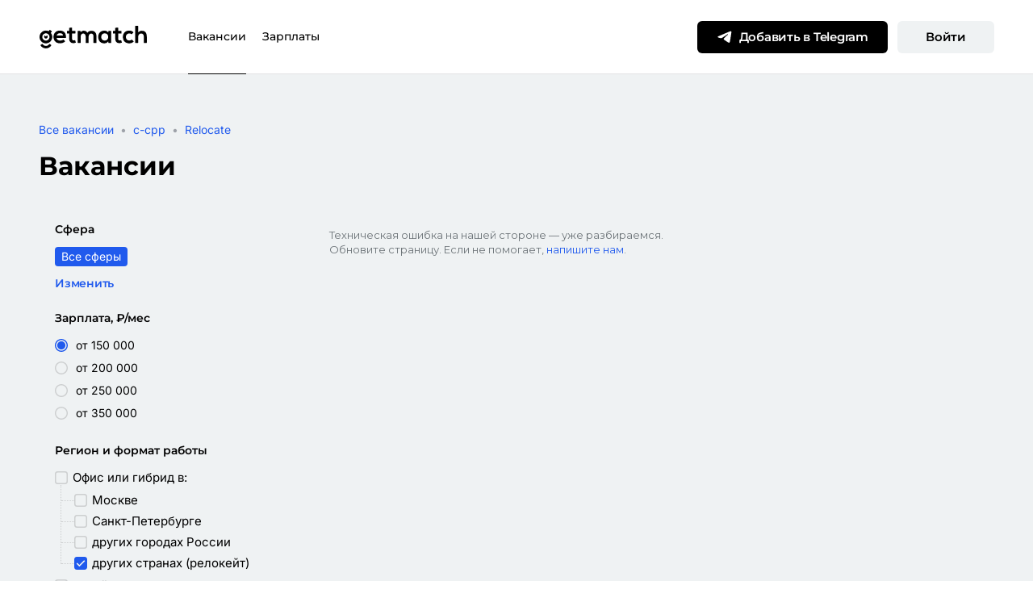

--- FILE ---
content_type: text/html; charset=utf-8
request_url: https://getmatch.ru/vacancies/c-cpp/relocate?s=vacancy_breadcrumbs
body_size: 22005
content:
<!DOCTYPE html><html lang="ru"><head><meta charSet="utf-8"/><meta name="viewport" content="width=device-width, initial-scale=1"/><meta name="viewport" content="width=device-width, initial-scale=1, maximum-scale=1"/><link rel="preconnect" href="https://fonts.googleapis.com"/><link rel="preconnect" href="https://fonts.gstatic.com" crossorigin="anonymous"/><link rel="preload" as="image" href="/static/img/icons/icon-telegram-white.svg"/><link rel="preload" as="image" href="/static/img/icons/icon-menu-black.svg"/><link rel="preload" as="image" href="/static/img/icons/icon-filter-active.svg"/><link rel="preload" as="image" href="/static/img/icons/icon-scroll-top-black.svg"/><link rel="preload" as="image" href="/static/img/getmatch-logo.svg"/><link rel="preload" as="image" href="/static/img/icons/icon-mail-outline-black.svg"/><link rel="preload" as="image" href="/static/img/icons/icon-habr-black.svg"/><link rel="preload" as="image" href="/static/img/icons/icon-lin-black.svg"/><link rel="preload" as="image" href="/static/img/icons/icon-vk-black.svg"/><link rel="preload" as="image" href="/static/img/icons/icon-tg-black.svg"/><link rel="stylesheet" href="/_next/static/css/4ecf04ee7fca6c3a.css" data-precedence="next"/><link rel="stylesheet" href="/_next/static/css/e67379bf7da2404e.css" data-precedence="next"/><link rel="stylesheet" href="/_next/static/css/d6420be57102dcfe.css" data-precedence="next"/><link rel="stylesheet" href="/_next/static/css/4af8b2a486107d32.css" data-precedence="next"/><link rel="preload" href="/_next/static/chunks/webpack-d3a40370f2b52630.js" as="script" fetchPriority="low"/><script src="/_next/static/chunks/1dd3208c-25167e10139c439c.js" async=""></script><script src="/_next/static/chunks/575-a07389ee7462d12e.js" async=""></script><script src="/_next/static/chunks/main-app-469d716a61ee1012.js" async=""></script><script src="https://www.googletagmanager.com/gtag/js?id=UA-73568666-2" async=""></script><link rel="preload" href="/fonts/inter-regular.woff2" as="font" type="font/woff2" crossorigin="anonymous"/><link rel="preload" href="/fonts/inter-medium.woff2" as="font" type="font/woff2" crossorigin="anonymous"/><link rel="preload" href="/fonts/inter-semibold.woff2" as="font" type="font/woff2" crossorigin="anonymous"/><link rel="preload" href="/fonts/montserrat-medium.woff2" as="font" type="font/woff2" crossorigin="anonymous"/><link rel="preload" href="/fonts/montserrat-semibold.woff2" as="font" type="font/woff2" crossorigin="anonymous"/><link rel="preload" href="/fonts/montserrat-bold.woff2" as="font" type="font/woff2" crossorigin="anonymous"/><title>Работа и свежие вакансии в IT — getmatch</title><meta name="description" content="Работа и свежие вакансии для специалистов в самых разных IT-индустриях: программирование, дизайн, менеджмент, разработка, тестирование. Открытые зарплатные вилки, удалёнка и релокация."/><meta name="theme-color" content="#ffffff"/><link rel="canonical" href="https://getmatch.ru/vacancies/c-cpp/relocate"/><meta property="og:site_name" content="getmatch"/><meta name="twitter:card" content="summary"/><link rel="shortcut icon" href="/uploads/favicons/favicon.ico"/><link rel="icon" href="/uploads/favicons/favicon.svg"/><link rel="apple-touch-icon" href="/uploads/favicons/apple-touch-icon.png"/><link rel="mask-icon" href="/uploads/favicons/mask-icon.svg" color="#205AED"/><link rel="manifest" href="/uploads/favicons/manifest.json"/><link rel="stylesheet" href="https://fonts.googleapis.com/css2?family=Montserrat:wght@400&amp;display=swap"/><script src="/_next/static/chunks/polyfills-78c92fac7aa8fdd8.js" noModule=""></script></head><body style="margin:0"><header class="b-header b-header--anonymous"><div class="container"><a class="b-header__logotype" href="/" aria-label="Getmatch"></a><nav class="b-header__navigation"><a class="b-header__navigation-link b-header__navigation-link--active" href="/vacancies?s=menu">Вакансии</a><a class="b-header__navigation-link" href="/salaries?s=menu">Зарплаты</a></nav><div class="b-header__buttons"><button type="button" class="g-btn g-btn-primary b-header__buttons-telegram"><img src="/static/img/icons/icon-telegram-white.svg" alt=""/><span>Добавить в Telegram</span></button><button type="button" class="g-btn g-btn-secondary b-header__buttons-login">Войти</button></div><div class="b-header__mobile-menu"><button type="button"><img src="/static/img/icons/icon-menu-black.svg" alt="Открыть меню"/></button></div></div></header><main><div class="b-vacancies-list"><div class="container-xl"><div class="row d-md-none"><div class="fixed-filters-button"><button type="button" aria-label="Изменить фильтры"><img class="icon" src="/static/img/icons/icon-filter-active.svg" alt="filter"/></button></div></div><div class="b-breadcrumbs b-vacancies-list__breadcrumbs"><span class="b-breadcrumbs__item"><a class="b-breadcrumbs__item-link" rel="nofollow" href="/vacancies?s=vacancies_breadcrumbs">Все вакансии</a></span><span class="b-breadcrumbs__item"><a class="b-breadcrumbs__item-link" href="/vacancies/c-cpp/__seo?s=vacancies_breadcrumbs">c-cpp</a></span><span class="b-breadcrumbs__item"><a class="b-breadcrumbs__item-link" href="/vacancies/c-cpp/relocate?s=vacancies_breadcrumbs">Relocate</a></span></div><h1>Вакансии</h1><div class="row d-md-none"><div class="col-12"><button id="filtersButton" class="g-btn g-btn-secondary g-btn-100 g-btn-lg filter-button" type="button"><img class="icon" src="/static/img/icons/icon-filter-active.svg" alt="filter"/><span>Изменить фильтры</span></button></div></div><div class="b-vacancies-list__layout"><div class="b-vacancies-list__filters-column d-none d-md-block"><div class="sticky bottom"><div class="b-vacancies-list__filters"><div class="b-vacancies-list-filters"><div class="b-vacancies-list-filters__specs d-none d-md-block"><h5>Сфера</h5><div class="b-vacancies-list-filters__specs-container tag-list"><div class="b-vacancies-list-filters_tag"><div class="tag_tagComponent___q5kb tag_tagLabel___AS1_ tag_white__MOQyD tag_sizeS__n4xTw tag_selected__Bk_o5"><span class="tag_title__GwbII">Все сферы</span></div></div></div><button type="button" class="b-vacancies-list-filters__specs-change">Изменить</button></div><div class="b-vacancies-list-filters__block"><h5>Зарплата, ₽/мес</h5><div class="g-radio"><label for="vacancies_list_filters_salary_150000"><input type="radio" id="vacancies_list_filters_salary_150000" name="salary" checked=""/><span>от 150 000</span></label></div><div class="g-radio"><label for="vacancies_list_filters_salary_200000"><input type="radio" id="vacancies_list_filters_salary_200000" name="salary"/><span>от 200 000</span></label></div><div class="g-radio"><label for="vacancies_list_filters_salary_250000"><input type="radio" id="vacancies_list_filters_salary_250000" name="salary"/><span>от 250 000</span></label></div><div class="g-radio"><label for="vacancies_list_filters_salary_350000"><input type="radio" id="vacancies_list_filters_salary_350000" name="salary"/><span>от 350 000</span></label></div></div><div class="b-vacancies-list-filters__block"><h5>Регион и формат работы</h5><div class="b-checkbox-tree"><div><div class="g-checkbox"><label for="vacancies_list_filters_location_0"><input type="checkbox" id="vacancies_list_filters_location_0"/><span>Офис или гибрид в:</span></label></div><div class="b-checkbox-tree__nested"><div class="g-checkbox"><label for="vacancies_list_filters_location_nested_0_moscow"><input type="checkbox" id="vacancies_list_filters_location_nested_0_moscow"/><span class="b-checkbox-tree__nested-name--mobile">Москве</span><span class="b-checkbox-tree__nested-name--desktop">Москве</span></label></div><div class="g-checkbox"><label for="vacancies_list_filters_location_nested_1_saints_p"><input type="checkbox" id="vacancies_list_filters_location_nested_1_saints_p"/><span class="b-checkbox-tree__nested-name--mobile">Петербурге</span><span class="b-checkbox-tree__nested-name--desktop">Санкт-Петербурге</span></label></div><div class="g-checkbox"><label for="vacancies_list_filters_location_nested_2_regions_ru"><input type="checkbox" id="vacancies_list_filters_location_nested_2_regions_ru"/><span class="b-checkbox-tree__nested-name--mobile">других городах РФ</span><span class="b-checkbox-tree__nested-name--desktop">других городах России</span></label></div><div class="g-checkbox"><label for="vacancies_list_filters_location_nested_3_relocate"><input type="checkbox" id="vacancies_list_filters_location_nested_3_relocate"/><span class="b-checkbox-tree__nested-name--mobile">других странах</span><span class="b-checkbox-tree__nested-name--desktop">других странах (релокейт)</span></label></div></div></div><div><div class="g-checkbox"><label for="vacancies_list_filters_location_1"><input type="checkbox" id="vacancies_list_filters_location_1"/><span>Удалённо</span></label></div></div></div></div><div class="b-vacancies-list-filters__block"><h5>Уровень вакансии</h5><div class="g-checkbox"><label for="vacancies_list_filters_seniority_junior"><input type="checkbox" id="vacancies_list_filters_seniority_junior" name="seniority"/><span>Junior</span></label></div><div class="g-checkbox"><label for="vacancies_list_filters_seniority_middle"><input type="checkbox" id="vacancies_list_filters_seniority_middle" name="seniority"/><span>Middle</span></label></div><div class="g-checkbox"><label for="vacancies_list_filters_seniority_senior"><input type="checkbox" id="vacancies_list_filters_seniority_senior" name="seniority"/><span>Senior</span></label></div><div class="g-checkbox"><label for="vacancies_list_filters_seniority_lead"><input type="checkbox" id="vacancies_list_filters_seniority_lead" name="seniority"/><span>Lead / Manager</span></label></div><div class="g-checkbox"><label for="vacancies_list_filters_seniority_c_level"><input type="checkbox" id="vacancies_list_filters_seniority_c_level" name="seniority"/><span>C-level</span></label></div></div><div class="b-vacancies-list-filters__block"><h5>Период размещения</h5><div class="g-radio"><label for="vacancies_list_filters_period_all"><input type="radio" id="vacancies_list_filters_period_all" name="publishedAt" checked=""/><span>За все время</span></label></div><div class="g-radio"><label for="vacancies_list_filters_period_30d"><input type="radio" id="vacancies_list_filters_period_30d" name="publishedAt"/><span>За месяц</span></label></div><div class="g-radio"><label for="vacancies_list_filters_period_7d"><input type="radio" id="vacancies_list_filters_period_7d" name="publishedAt"/><span>За неделю</span></label></div><div class="g-radio"><label for="vacancies_list_filters_period_3d"><input type="radio" id="vacancies_list_filters_period_3d" name="publishedAt"/><span>За последние три дня</span></label></div><div class="g-radio"><label for="vacancies_list_filters_period_1d"><input type="radio" id="vacancies_list_filters_period_1d" name="publishedAt"/><span>За сутки</span></label></div></div></div></div><div class="b-vacancies-list__settings-update-desktop"></div><div class="b-vacancies-list__drop-filters"><button type="button" class="b-vacancies-list__drop-filters-button">Сбросить фильтры</button></div></div></div><div class="b-vacancies-list__content-column"><div class="b-spinner b-spinner_digest" aria-label="Загрузка вакансий"><div class="la-ball-spin-clockwise-fade"><div></div><div></div><div></div><div></div><div></div><div></div><div></div><div></div></div></div><div id="bottom"></div></div></div></div><button type="button" class="b-go-top b-go-top--anonymous" aria-label="Наверх"><img src="/static/img/icons/icon-scroll-top-black.svg" width="16" height="16" alt="" class="b-go-top__icon"/><span class="b-go-top__text">Наверх</span></button><div class="b-mobile-buttons d-md-none container fixed"><a class="g-btn g-btn-primary b-mobile-buttons__register w-100" target="_blank" rel="noopener noreferrer nofollow" href="https://t.me/g_jobbot?start=u_web_sign_up"><img src="/static/img/icons/icon-telegram-white.svg" alt="tg" class="icon g-nmt-4"/>Добавить в Telegram</a><button type="button" class="g-btn g-btn-secondary g-ml-4 b-mobile-buttons__login">Вход</button></div></div></main><footer class="b-footer"><div class="container-xl"><div class="b-footer-logo"><a class="b-logotype" href="/" aria-label="Логотип getmatch"><img src="/static/img/getmatch-logo.svg" alt="Логотип getmatch"/></a></div><div class="b-footer-content"><div class="b-footer-left"><ul class="b-footer-links"><li><a href="https://t.me/g_jobbot?start=u_footer" target="_blank" rel="noopener noreferrer nofollow">Телеграм-бот с вакансиями</a></li><li><a href="/vacancies?s=footer">Вакансии</a></li><li><a href="/salaries?s=footer">Зарплаты</a></li><li><a href="/catalog?s=footer">Каталог</a></li></ul><ul class="b-footer-links"><li><a href="https://getmatch.ru/companies?s=footer" target="_blank" rel="noopener">Работодателям</a></li><li><a href="https://getmatch.ru/demo/vacancies?s=footer" target="_blank" rel="noopener">Добавить вакансию</a></li><li><button type="button" class="b-footer-link-button">Зарегистрироваться</button></li><li><button type="button" class="b-footer-link-button">Войти</button></li></ul></div><div class="b-footer-right"><h6>Нужна помощь?</h6><p>Мы на связи по будням с 10:00 до 19:00</p><ul class="b-footer-contacts"><li><a href="mailto:hello@getmatch.ru" target="_blank" rel="noopener noreferrer nofollow"><img src="/static/img/icons/icon-mail-outline-black.svg" alt="Почта"/><span>hello@getmatch.ru</span></a></li></ul><div class="b-footer-social"><a href="https://habr.com/ru/company/getmatch/" target="_blank" rel="noopener noreferrer nofollow"><div class="b-footer-social-item"><img src="/static/img/icons/icon-habr-black.svg" alt="Habr"/></div></a><a href="https://www.linkedin.com/company/2253808" target="_blank" rel="noopener noreferrer nofollow"><div class="b-footer-social-item"><img src="/static/img/icons/icon-lin-black.svg" alt="LinkedIn"/></div></a><a href="https://vk.com/getmatch" target="_blank" rel="noopener noreferrer nofollow"><div class="b-footer-social-item"><img src="/static/img/icons/icon-vk-black.svg" alt="VK"/></div></a><a href="https://t.me/g_jobchannel" target="_blank" rel="noopener noreferrer nofollow"><div class="b-footer-social-item"><img src="/static/img/icons/icon-tg-black.svg" alt="Telegram канал" width="14" height="14"/></div></a></div></div></div></div><div class="b-footer-bottom"><div class="container-xl"><p>© <!-- -->2026<!-- --> <!-- -->getmatch.ru</p><div class="b-footer-bottom-tos"><a href="https://getmatch.ru/docs/terms-of-service/" target="_blank" rel="noopener">Пользовательское соглашение</a><a href="https://getmatch.ru/docs/privacy-policy/" target="_blank" rel="noopener">Политика обработки персональных данных</a></div></div></div></footer><script src="https://captcha-api.yandex.ru/captcha.js?render=onload&amp;onload=onloadFunction" defer=""></script><script>
            function onloadFunction() {
              if (!window.smartCaptcha) {
                return;
              }
              var event = document.createEvent('Event');
              event.initEvent('captchaLoaded', true, true);
              document.dispatchEvent(event);
            }
          </script><script>
            window.dataLayer = window.dataLayer || [];
            function gtag(){dataLayer.push(arguments);}
            gtag('js', new Date());
            gtag('config', 'UA-73568666-2', { send_page_view: false });
          </script><script>
            (function(m,e,t,r,i,k,a){
              m[i]=m[i]||function(){(m[i].a=m[i].a||[]).push(arguments)};
              m[i].l=1*new Date();
              k=e.createElement(t),a=e.getElementsByTagName(t)[0];
              k.async=1;k.src=r;a.parentNode.insertBefore(k,a);
            })(window, document, 'script', 'https://mc.yandex.ru/metrika/tag.js', 'ym');
          </script><noscript>
            <div>
              <img src="https://mc.yandex.ru/watch/64867504" style="position:absolute;left:-9999px;" alt="" />
            </div>
          </noscript><div class="zeropixel"><script>
              var _tmr = window._tmr || (window._tmr = []);
              (function(d,w,id){
                if (d.getElementById(id)) return;
                var ts = d.createElement('script');
                ts.type = 'text/javascript'; ts.async = true; ts.id = id;
                ts.src = 'https://top-fwz1.mail.ru/js/code.js';
                var f = function(){
                  var s = d.getElementsByTagName('script')[0];
                  s.parentNode.insertBefore(ts, s);
                };
                if (w.opera == '[object Opera]') {
                  d.addEventListener('DOMContentLoaded', f, false);
                } else { f(); }
              })(document, window, 'topmailru-code');
            </script><noscript>
              <div>
                <img src="https://top-fwz1.mail.ru/counter?id=3253566;js=na" style="border:0;position:absolute;left:-9999px;" alt="Top.Mail.Ru" />
              </div>
            </noscript><script>
              new Image().src =
                'https://counter.yadro.ru/hit?r' + escape(document.referrer) +
                (typeof screen == 'undefined' ? '' : ';s' + screen.width + '*' + screen.height + '*' + (screen.colorDepth ? screen.colorDepth : screen.pixelDepth)) +
                ';u' + escape(document.URL) +
                ';h' + escape(document.title.substring(0,150)) +
                ';' + Math.random();
            </script><script>
              (function (w, d, c) {
                (w[c] = w[c] || []).push(function () {
                  var options = {
                    project: 7670794,
                    manualControl: true,
                  };
                  try {
                    w.top100Counter = new top100(options);
                  } catch (e) {}
                });
                var n = d.getElementsByTagName('script')[0],
                  s = d.createElement('script'),
                  f = function () {
                    n.parentNode.insertBefore(s, n);
                  };
                s.type = 'text/javascript';
                s.async = true;
                s.src = (d.location.protocol == 'https:' ? 'https:' : 'http:') + '//st.top100.ru/top100/top100.js';

                if (w.opera == '[object Opera]') {
                  d.addEventListener('DOMContentLoaded', f, false);
                } else {
                  f();
                }
              })(window, document, '_top100q');
            </script><noscript>
              <img src="https://counter.rambler.ru/top100.cnt?pid=7670794" alt="Топ-100" />
            </noscript></div><script src="/_next/static/chunks/webpack-d3a40370f2b52630.js" async=""></script><script>(self.__next_f=self.__next_f||[]).push([0])</script><script>self.__next_f.push([1,"1:HL[\"/_next/static/css/4ecf04ee7fca6c3a.css\",{\"as\":\"style\"}]\n0:\"$L2\"\n"])</script><script>self.__next_f.push([1,"3:HL[\"/_next/static/css/e67379bf7da2404e.css\",{\"as\":\"style\"}]\n4:HL[\"/_next/static/css/d6420be57102dcfe.css\",{\"as\":\"style\"}]\n5:HL[\"/_next/static/css/4af8b2a486107d32.css\",{\"as\":\"style\"}]\n"])</script><script>self.__next_f.push([1,"6:I{\"id\":705,\"chunks\":[\"272:static/chunks/webpack-d3a40370f2b52630.js\",\"293:static/chunks/1dd3208c-25167e10139c439c.js\",\"575:static/chunks/575-a07389ee7462d12e.js\"],\"name\":\"default\",\"async\":false}\n8:I{\"id\":3489,\"chunks\":[\"272:static/chunks/webpack-d3a40370f2b52630.js\",\"293:static/chunks/1dd3208c-25167e10139c439c.js\",\"575:static/chunks/575-a07389ee7462d12e.js\"],\"name\":\"\",\"async\":false}\n"])</script><script>self.__next_f.push([1,"2:[[[\"$\",\"link\",\"0\",{\"rel\":\"stylesheet\",\"href\":\"/_next/static/css/4ecf04ee7fca6c3a.css\",\"precedence\":\"next\"}]],[\"$\",\"$L6\",null,{\"buildId\":\"amhLVvuDHUUYCneSJbqCL\",\"assetPrefix\":\"\",\"initialCanonicalUrl\":\"/vacancies/c-cpp/relocate?s=vacancy_breadcrumbs\",\"initialTree\":[\"\",{\"children\":[\"vacancies\",{\"children\":[[\"seoParams\",\"c-cpp/relocate\",\"oc\"],{\"children\":[\"__PAGE__?{\\\"s\\\":\\\"vacancy_breadcrumbs\\\"}\",{}]}]}]},\"$undefined\",\"$undefined\",true],\"initialHead\":[false,\"$L7\"],\"globalErrorComponent\":\"$8\",\"children\":[null,\"$L9\",null]}]]\n"])</script><script>self.__next_f.push([1,"a:I{\"id\":2595,\"chunks\":[\"185:static/chunks/app/layout-71b1363b0c532cd5.js\"],\"name\":\"ApplicationUrlProvider\",\"async\":false}\n"])</script><script>self.__next_f.push([1,"9:[\"$\",\"html\",null,{\"lang\":\"ru\",\"children\":[[\"$\",\"head\",null,{\"children\":[[\"$\",\"meta\",null,{\"name\":\"viewport\",\"content\":\"width=device-width, initial-scale=1, maximum-scale=1\"}],[\"$\",\"link\",null,{\"rel\":\"preconnect\",\"href\":\"https://fonts.googleapis.com\"}],[\"$\",\"link\",null,{\"rel\":\"preconnect\",\"href\":\"https://fonts.gstatic.com\",\"crossOrigin\":\"anonymous\"}],[\"$\",\"link\",null,{\"rel\":\"stylesheet\",\"href\":\"https://fonts.googleapis.com/css2?family=Montserrat:wght@400\u0026display=swap\"}],[\"$\",\"link\",null,{\"rel\":\"preload\",\"href\":\"/fonts/inter-regular.woff2\",\"as\":\"font\",\"type\":\"font/woff2\",\"crossOrigin\":\"anonymous\"}],[\"$\",\"link\",null,{\"rel\":\"preload\",\"href\":\"/fonts/inter-medium.woff2\",\"as\":\"font\",\"type\":\"font/woff2\",\"crossOrigin\":\"anonymous\"}],[\"$\",\"link\",null,{\"rel\":\"preload\",\"href\":\"/fonts/inter-semibold.woff2\",\"as\":\"font\",\"type\":\"font/woff2\",\"crossOrigin\":\"anonymous\"}],[\"$\",\"link\",null,{\"rel\":\"preload\",\"href\":\"/fonts/montserrat-medium.woff2\",\"as\":\"font\",\"type\":\"font/woff2\",\"crossOrigin\":\"anonymous\"}],[\"$\",\"link\",null,{\"rel\":\"preload\",\"href\":\"/fonts/montserrat-semibold.woff2\",\"as\":\"font\",\"type\":\"font/woff2\",\"crossOrigin\":\"anonymous\"}],[\"$\",\"link\",null,{\"rel\":\"preload\",\"href\":\"/fonts/montserrat-bold.woff2\",\"as\":\"font\",\"type\":\"font/woff2\",\"crossOrigin\":\"anonymous\"}]]}],[\"$\",\"body\",null,{\"style\":{\"margin\":0},\"children\":[[\"$\",\"$La\",null,{\"value\":\"https://getmatch.ru\",\"children\":\"$Lb\"}],[[\"$\",\"script\",null,{\"src\":\"https://captcha-api.yandex.ru/captcha.js?render=onload\u0026onload=onloadFunction\",\"defer\":true}],[\"$\",\"script\",null,{\"dangerouslySetInnerHTML\":{\"__html\":\"\\n            function onloadFunction() {\\n              if (!window.smartCaptcha) {\\n                return;\\n              }\\n              var event = document.createEvent('Event');\\n              event.initEvent('captchaLoaded', true, true);\\n              document.dispatchEvent(event);\\n            }\\n          \"}}],[\"$\",\"script\",null,{\"src\":\"https://www.googletagmanager.com/gtag/js?id=UA-73568666-2\",\"async\":true}],[\"$\",\"script\",null,{\"dangerouslySetInnerHTML\":{\"__html\":\"\\n            window.dataLayer = window.dataLayer || [];\\n            function gtag(){dataLayer.push(arguments);}\\n            gtag('js', new Date());\\n            gtag('config', 'UA-73568666-2', { send_page_view: false });\\n          \"}}],[\"$\",\"script\",null,{\"dangerouslySetInnerHTML\":{\"__html\":\"\\n            (function(m,e,t,r,i,k,a){\\n              m[i]=m[i]||function(){(m[i].a=m[i].a||[]).push(arguments)};\\n              m[i].l=1*new Date();\\n              k=e.createElement(t),a=e.getElementsByTagName(t)[0];\\n              k.async=1;k.src=r;a.parentNode.insertBefore(k,a);\\n            })(window, document, 'script', 'https://mc.yandex.ru/metrika/tag.js', 'ym');\\n          \"}}],[\"$\",\"noscript\",null,{\"suppressHydrationWarning\":true,\"dangerouslySetInnerHTML\":{\"__html\":\"\\n            \u003cdiv\u003e\\n              \u003cimg src=\\\"https://mc.yandex.ru/watch/64867504\\\" style=\\\"position:absolute;left:-9999px;\\\" alt=\\\"\\\" /\u003e\\n            \u003c/div\u003e\\n          \"}}],[\"$\",\"div\",null,{\"className\":\"zeropixel\",\"children\":[[\"$\",\"script\",null,{\"dangerouslySetInnerHTML\":{\"__html\":\"\\n              var _tmr = window._tmr || (window._tmr = []);\\n              (function(d,w,id){\\n                if (d.getElementById(id)) return;\\n                var ts = d.createElement('script');\\n                ts.type = 'text/javascript'; ts.async = true; ts.id = id;\\n                ts.src = 'https://top-fwz1.mail.ru/js/code.js';\\n                var f = function(){\\n                  var s = d.getElementsByTagName('script')[0];\\n                  s.parentNode.insertBefore(ts, s);\\n                };\\n                if (w.opera == '[object Opera]') {\\n                  d.addEventListener('DOMContentLoaded', f, false);\\n                } else { f(); }\\n              })(document, window, 'topmailru-code');\\n            \"}}],[\"$\",\"noscript\",null,{\"suppressHydrationWarning\":true,\"dangerouslySetInnerHTML\":{\"__html\":\"\\n              \u003cdiv\u003e\\n                \u003cimg src=\\\"https://top-fwz1.mail.ru/counter?id=3253566;js=na\\\" style=\\\"border:0;position:absolute;left:-9999px;\\\" alt=\\\"Top.Mail.Ru\\\" /\u003e\\n              \u003c/div\u003e\\n            \"}}],[\"$\",\"script\",null,{\"dangerouslySetInnerHTML\":{\"__html\":\"\\n              new Image().src =\\n                'https://counter.yadro.ru/hit?r' + escape(document.referrer) +\\n                (typeof screen == 'undefined' ? '' : ';s' + screen.width + '*' + screen.height + '*' + (screen.colorDepth ? screen.colorDepth : screen.pixelDepth)) +\\n                ';u' + escape(document.URL) +\\n                ';h' + escape(document.title.substring(0,150)) +\\n                ';' + Math.random();\\n            \"}}],[\"$\",\"script\",null,{\"dangerouslySetInnerHTML\":{\"__html\":\"\\n              (function (w, d, c) {\\n                (w[c] = w[c] || []).push(function () {\\n                  var options = {\\n                    project: 7670794,\\n                    manualControl: true,\\n                  };\\n                  try {\\n                    w.top100Counter = new top100(options);\\n                  } catch (e) {}\\n                });\\n                var n = d.getElementsByTagName('script')[0],\\n                  s = d.createElement('script'),\\n                  f = function () {\\n                    n.parentNode.insertBefore(s, n);\\n                  };\\n                s.type = 'text/javascript';\\n                s.async = true;\\n                s.src = (d.location.protocol == 'https:' ? 'https:' : 'http:') + '//st.top100.ru/top100/top100.js';\\n\\n                if (w.opera == '[object Opera]') {\\n                  d.addEventListener('DOMContentLoaded', f, false);\\n                } else {\\n                  f();\\n                }\\n              })(window, document, '_top100q');\\n            \"}}],[\"$\",\"noscript\",null,{\"suppressHydrationWarning\":true,\"dangerouslySetInnerHTML\":{\"__html\":\"\\n              \u003cimg src=\\\"https://counter.rambler.ru/top100.cnt?pid=7670794\\\" alt=\\\"Топ-100\\\" /\u003e\\n            \"}}]]}]]]}]]}]\n"])</script><script>self.__next_f.push([1,"7:[[\"$\",\"meta\",\"0\",{\"charSet\":\"utf-8\"}],[\"$\",\"title\",\"1\",{\"children\":\"Работа и свежие вакансии в IT — getmatch\"}],[\"$\",\"meta\",\"2\",{\"name\":\"description\",\"content\":\"Работа и свежие вакансии для специалистов в самых разных IT-индустриях: программирование, дизайн, менеджмент, разработка, тестирование. Открытые зарплатные вилки, удалёнка и релокация.\"}],[\"$\",\"meta\",\"3\",{\"name\":\"theme-color\",\"content\":\"#ffffff\"}],[\"$\",\"meta\",\"4\",{\"name\":\"viewport\",\"content\":\"width=device-width, initial-scale=1\"}],[\"$\",\"link\",\"5\",{\"rel\":\"canonical\",\"href\":\"https://getmatch.ru/vacancies/c-cpp/relocate\"}],[\"$\",\"meta\",\"6\",{\"property\":\"og:site_name\",\"content\":\"getmatch\"}],[\"$\",\"meta\",\"7\",{\"name\":\"twitter:card\",\"content\":\"summary\"}],[\"$\",\"link\",\"8\",{\"rel\":\"shortcut icon\",\"href\":\"/uploads/favicons/favicon.ico\"}],[\"$\",\"link\",\"9\",{\"rel\":\"icon\",\"href\":\"/uploads/favicons/favicon.svg\"}],[\"$\",\"link\",\"10\",{\"rel\":\"apple-touch-icon\",\"href\":\"/uploads/favicons/apple-touch-icon.png\"}],[\"$\",\"link\",\"11\",{\"rel\":\"mask-icon\",\"href\":\"/uploads/favicons/mask-icon.svg\",\"color\":\"#205AED\"}],[\"$\",\"link\",\"12\",{\"rel\":\"manifest\",\"href\":\"/uploads/favicons/manifest.json\"}]]\n"])</script><script>self.__next_f.push([1,"c:I{\"id\":8648,\"chunks\":[\"185:static/chunks/app/layout-71b1363b0c532cd5.js\"],\"name\":\"\",\"async\":false}\nd:I{\"id\":2842,\"chunks\":[\"272:static/chunks/webpack-d3a40370f2b52630.js\",\"293:static/chunks/1dd3208c-25167e10139c439c.js\",\"575:static/chunks/575-a07389ee7462d12e.js\"],\"name\":\"default\",\"async\":false}\ne:I{\"id\":1316,\"chunks\":[\"272:static/chunks/webpack-d3a40370f2b52630.js\",\"293:static/chunks/1dd3208c-25167e10139c439c.js\",\"575:static/chunks/575-a07389ee7462d12e.js\"],\"name\":\"default\",\"async\":false}\n"])</script><script>self.__next_f.push([1,"b:[\"$\",\"$Lc\",null,{\"locale\":\"ru\",\"now\":\"$D2026-01-31T05:53:25.425Z\",\"timeZone\":\"UTC\",\"messages\":{\"landing\":{\"title\":\"Лендинг getmatch\",\"subtitle\":\"Подбираем вакансии под ваш профиль и сопровождаем до оффера\",\"telegramButton\":\"Добавить в Телеграм\",\"mainScreen\":{\"title\":\"Персональные подборки проверенных IT-вакансий\",\"subtitle\":\"Телеграм-бот подберёт вакансии по вашим параметрам, а HR-эксперт поможет дойти до оффера.\",\"telegramButton\":\"Добавить в Телеграм\",\"employersButton\":\"Работодателям\"},\"header\":{\"vacancies\":\"Вакансии\",\"salaries\":\"Зарплаты\",\"employers\":\"Работодателям\",\"login\":\"Войти\",\"mobileLogin\":\"Войти в getmatch\",\"telegram\":\"Добавить в Telegram\",\"forEmployers\":\"Работодателям\",\"closeMenu\":\"Закрыть меню\",\"openMenu\":\"Открыть меню\",\"applications\":\"Мои отклики\",\"myProfile\":\"Мой профиль\",\"logout\":\"Выйти\",\"telegramBot\":\"Telegram @g_jobbot\",\"recruiter\":{\"myCandidates\":\"Мои кандидаты\",\"digests\":\"Подборки\",\"vacancies\":\"Вакансии\",\"packages\":\"Пакеты\",\"hires\":\"Наймы\",\"addVacancy\":\"Добавить вакансию\",\"inviteColleague\":\"Пригласить коллегу\",\"pendingApplications\":\"{count} не разобраны\"},\"candidate\":{\"openProfile\":\"Открыть профиль\",\"editProfile\":\"Редактировать профиль\",\"profileOpen\":\"Открыт\",\"profileByApplications\":\"Только при отклике\"},\"mobilePackageStats\":{\"back\":\"Назад\"},\"recruiterInvite\":{\"title\":\"Пригласить коллегу\",\"close\":\"Закрыть\",\"fields\":{\"firstName\":{\"label\":\"Имя\",\"error\":\"Заполните, пожалуйста, имя\"},\"lastName\":{\"label\":\"Фамилия\",\"error\":\"Заполните, пожалуйста, фамилию\"},\"email\":{\"label\":\"Корпоративная почта\"},\"telegram\":{\"label\":\"Телеграм\"}},\"submit\":{\"loading\":\"Отправляем...\",\"default\":\"Пригласить\"},\"errors\":{\"emailRequired\":\"Заполните, пожалуйста, адрес корпоративной почты\",\"emailPattern\":\"Проверьте почту — кажется, в адрес закралась ошибка\",\"emailCorporate\":\"Пожалуйста, проверьте, что вы используете корпоративную почту коллеги. Если у коллеги нет корпоративной почты, напишите нам на clients@getmatch.ru или в tg @getmatch_team\",\"alreadyExists\":\"Рекрутер с таким адресом почты или телеграма уже существует. В случае ошибки напишите на clients@getmatch.ru\",\"deactivated\":\"Рекрутер с таким адресом почты или телеграма деактивирован. Напишите на clients@getmatch.ru — поможем восстановить аккаунт\",\"generic\":\"Техническая проблема на нашей стороне. Уже разбираемся. Попробуйте ещё раз или напишите нам на clients@getmatch.ru\"},\"success\":{\"adminPrefix\":\"Мы выслали инструкцию на почту\",\"default\":\"Отправили заявку на приглашение коллеги. Скоро свяжемся c вами\",\"inviteMore\":\"Пригласить больше коллег\"}},\"recruiterDropdown\":{\"loading\":\"Загружаем данные\",\"error\":\"Не удалось загрузить данные. Попробуйте ещё раз позже.\",\"info\":{\"workTime\":\"Мы на связи по будням с 10:00 до 19:00\",\"contactPrefix\":\"Пишите нам на\",\"contactMiddle\":\"или в телеграм\"},\"packages\":{\"title\":\"Пакеты\",\"button\":{\"loading\":\"Отправка...\",\"default\":\"Связаться с менеджером\",\"success\":\"Менеджер скоро напишет\"},\"labels\":{\"digests\":\"Подборки\",\"vacancies\":\"Вакансии\",\"oneDayOffers\":\"Спецанонсы\"},\"noAccess\":\"Нет доступа. Свяжитесь с менеджером ↑\",\"tooltip\":{\"almostExpired\":\"Пакет заканчивается.\\nСвяжитесь с менеджером,\\nчтобы купить новый ↑\",\"expired\":\"Пакет закончился.\\nСвяжитесь с менеджером,\\nчтобы купить новый ↑\"}},\"stats\":{\"connectedLabel\":\"Рекрутеры • {count}\",\"notConnected\":\"Рекрутеры не подключены\",\"inviteButton\":\"Пригласить коллегу\",\"head\":{\"recruiter\":\"Рекрутер\",\"activeVacancies\":\"Активные публикации\",\"pending\":\"Неразобранные отклики\",\"inProgress\":\"Кандидаты в работе\"},\"foot\":{\"allRecruiters\":\"Все рекрутеры\"}}}},\"chat\":{\"greetings\":\"Привет ✌️\",\"todayBest\":\"Вот лучшие вакансии за сегодня по вашим параметрам:\",\"error\":\"Техническая ошибка на нашей стороне — уже разбираемся.\",\"linkIconAlt\":\"Иконка ссылки\",\"mascotAlt\":\"getmatch mascot\"},\"chatSpecializations\":{\"arrowBackAlt\":\"Список специализаций назад\",\"arrowForwardAlt\":\"Список специализаций вперёд\",\"allShort\":\"Все\"},\"loginModal\":{\"title\":\"Вход\",\"roleCandidate\":\"Ищу вакансии\",\"roleRecruiter\":\"Ищу специалистов\",\"info\":\"Укажите ник в телеграме или почту: отправим код подтверждения\",\"placeholder\":\"Почта или телеграм\",\"errorNotFoundPrefix\":\"Не нашли такой аккаунт. Проверьте написание или\",\"errorLinkCandidate\":\"зарегистрируйтесь с помощью Телеграм\",\"errorLinkRecruiter\":\"подключитесь к getmatch\",\"buttonSend\":\"Получить код\",\"buttonSending\":\"Отправляем код...\",\"changeLogin\":\"Изменить почту или телеграм\",\"codePlaceholder\":\"Код для входа\",\"codeErrorInvalid\":\"Код неверный — проверьте его\",\"codeErrorFormat\":\"Вы точно ввели правильный код из 6 цифр?\",\"resendCountdown\":\"Получить новый код можно через {seconds} сек.\",\"resendLink\":\"Получить новый код\",\"termsText\":\"Нажимая кнопку «Получить код», вы принимаете условия\",\"termsService\":\"Пользования сервисом\",\"termsConjunction\":\"и\",\"termsPrivacy\":\"Политики обработки персональных данных\",\"footerCandidate\":\"Зарегистрироваться\",\"footerRecruiter\":\"Подключиться к getmatch\",\"errorForbidden\":\"Доступ запрещен\",\"errorBadRequest\":\"Хм, не похоже на почту — проверьте?\",\"errorGeneric\":\"Не получилось, давайте ещё раз:\",\"errorEmptyLogin\":\"Введите почту или телеграм\",\"errorCodeInvalid\":\"Этот код не подходит, проверите?\",\"errorCodeFormat\":\"Вы точно ввели правильный код из 6 цифр?\",\"errorPasswordEmpty\":\"Введите пароль, чтобы продолжить\",\"errorPasswordInvalid\":\"Этот пароль не подходит, проверите?\",\"buttonResendAvailable\":\"Отправить код ещё раз\",\"buttonResendCountdown\":\"Отправить ещё раз можно через {seconds} сек.\",\"buttonTosRecruiter\":\"Продолжить\",\"buttonTosCandidate\":\"Войти по коду\",\"ctaNotRegistered\":\"Ещё не регистрировались?\",\"codePlaceholderShort\":\"Код для входа\",\"passwordPlaceholder\":\"Пароль для входа\",\"passwordToggleShow\":\"Показать пароль\",\"passwordToggleHide\":\"Скрыть пароль\",\"buttonLoginPassword\":\"Войти\",\"closeModal\":\"Закрыть\",\"placeholderRecruiter\":\"Почта, телеграм или логин\",\"changeLoginRecruiter\":\"Указать другой логин\",\"changeLoginCandidate\":\"Указать другую почту\",\"telegramTitle\":\"Все быстрее в телеграме\",\"telegramCandidate\":{\"codes\":\"коды для входа\",\"jobs\":\"новые предложения\",\"responses\":\"ответы от работодателей\"},\"telegramRecruiter\":{\"codes\":\"коды для входа\",\"candidates\":\"новые кандидаты\",\"support\":\"поддержка менеджера\"}},\"cleanVacancies\":{\"filterBar\":{\"more\":\"Ещё\"},\"vacancyCard\":{\"perMonthSuffixWithCurrency\":\"{currency} / мес\",\"perMonthSuffix\":\"в месяц\"}},\"advantages\":{\"title\":\"Преимущества\",\"telegram_link\":\"Добавить в Телеграм\",\"salary\":{\"title\":\"Открытые зарплаты\",\"description\":\"Наблюдайте за рынком, даже если не ищете работу.\",\"altSrc\":\"График роста зарплат\"},\"hr_support\":{\"title\":\"HR-поддержка\",\"description\":\"Оформим резюме и узнаем обратную связь у компании.\",\"altSrc\":\"Документы и пользователь\"},\"tg_assistant\":{\"title\":\"Телеграм-помощник\",\"description\":\"Телеграм бот отправит свежие вакансии по вашим фильтрам.\",\"altSrc\":\"Сообщения в Telegram\"}},\"follow_jobs\":{\"title\":\"Следите за вакансиями на раз-два\",\"view_vacancies\":\"Смотреть вакансии\",\"step_one\":{\"title\":\"1. Настройте поиск\",\"description\":\"Выберите формат работы, специальность и желаемую зарплату.\",\"altSrc\":\"Настройте поиск под себя\"},\"step_two\":{\"title\":\"2. Смотрите и откликайтесь\",\"description\":\"Следите за подборкой вакансий как вам удобно — в Телеграме или на сайте.\",\"altSrc\":\"Предварительный просмотр сайта с getmatch.ru\"}},\"salaries\":{\"title\":\"Сколько зарабатывают IT-специалисты в России\",\"description\":{\"first\":\"Зарплаты по разным специальностям, уровням\",\"second\":\"и городам, ваше положение на рынке и рейтинг компаний, которые платят больше всего\"},\"button\":\"Смотреть аналитику зарплат\",\"chart\":{\"median\":\"Медиана\",\"tooltip\":{\"range\":\"{from} – {to} ₽/мес\",\"openRange\":\"{from}+ ₽/мес\"},\"responses\":\"{count, plural, one {# ответ} few {# ответа} many {# ответов} other {# ответов}}\",\"noData\":{\"title\":\"Зарплаты этой специальности\u003cbr/\u003eещё собираем\",\"description\":\"Покажем график сразу же, как только\u003cbr/\u003eбудет достаточно данных.\",\"alt\":\"Иконка «нет данных»\"},\"loading\":\"Загружаем данные\",\"logoAlt\":\"Иконка getmatch\"}},\"clean_vacancies\":{\"title\":\"Вакансии без спама и воды\",\"view_vacancies\":\"Посмотреть все вакансии\",\"all_vacancies\":\"Все вакансии\",\"more\":\"Еще\",\"error_message\":\"Техническая проблема на нашей стороне. Перезагрузите страницу. Если вакансии не загрузились, напишите нам на \"},\"platforms\":{\"title\":\"Используйте через браузер или телеграм\",\"controls\":{\"telegramButton\":\"Добавить в Телеграм\"},\"items\":{\"telegram\":{\"title\":\"Телеграм-помощник getmatch\",\"features\":{\"first\":\"Настройка бота занимает 30 секунд\",\"second\":\"Ежедневная подборка вакансий\",\"third\":\"Отклик одним нажатием кнопки\"},\"button\":\"Добавить в Телеграм\"},\"web\":{\"title\":\"Удобный веб‑интерфейс\",\"features\":{\"first\":\"Подробный фильтр вакансий\",\"second\":\"Расширенное описание вакансий\",\"third\":\"Возможность редактирования резюме\"},\"button\":\"Посмотреть все вакансии\"}}},\"people\":{\"title\":\"Находим идеальные карьерные совпадения\",\"personNowWorkingAt\":\"Теперь работает в\",\"personLinkedinAlt\":\"Иконка linkedin\",\"personAvatarAlt\":\"Аватар пользователя: {name}\",\"personCompanyAlt\":\"Логотип компании: {company}\",\"persons\":{\"person1\":{\"name\":\"Никита Мельников\"},\"person2\":{\"name\":\"Анна Кебич\"},\"person3\":{\"name\":\"Андрей Кос\"},\"person4\":{\"name\":\"Иван Кондратьев\"},\"person5\":{\"name\":\"Сергей Попов\"},\"person6\":{\"name\":\"Карен Мкртчян\"}}},\"feedback\":{\"title\":\"Хотите разместить вакансию?\",\"subtitle\":\"Зарегистрируйтесь в getmatch и получайте отклики от «тёплых» кандидатов\",\"inputNamePlaceholder\":\"Имя\",\"inputNameError\":\"Заполните, пожалуйста, имя\",\"inputEmailPlaceholder\":\"Корпоративная почта\",\"inputEmailRequiredError\":\"Заполните, пожалуйста, адрес корпоративной почты\",\"inputEmailPatternError\":\"Проверьте почту — кажется, в адрес закралась ошибка\",\"inputEmailCorporateError\":\"Пожалуйста, проверьте, что вы используете корпоративную почту. Если регистрация не проходит, напишите нам на clients@getmatch.ru или в \u003ca href=\\\"https://t.me/getmatch_team\\\" target=\\\"_blank\\\" rel=\\\"noopener\\\"\u003et.me/getmatch_team\u003c/a\u003e. Если вы хотите зарегистрироваться как кандидат - подключите бот \u003ca href=\\\"https://t.me/g_jobbot\\\" target=\\\"_blank\\\" rel=\\\"noopener\\\"\u003et.me/g_jobbot\u003c/a\u003e\",\"inputEmailAlreadyRegisteredError\":\"Вы уже зарегистрированы. \u003ca href=\\\"{authUrl}\\\" target=\\\"_blank\\\" rel=\\\"noopener\\\" class=\\\"feedback__form-error-link\\\"\u003eВойдите в аккаунт\u003c/a\u003e. Если вы не регистрировались в продукте, напишите нам на clients@{domain}\",\"inputPhonePlaceholder\":\"Номер телефона\",\"inputPhoneError\":\"Заполните, пожалуйста, номер телефона\",\"inputCodePlaceholder\":\"Код для входа\",\"inputCodeError\":\"Код неверный — проверьте его\",\"codeResendText\":\"Получить новый код можно через {seconds} сек.\",\"requestCodeErrorMessage\":\"Не получилось, попробуйте ещё раз\",\"registerErrorMessage\":\"Техническая проблема на нашей стороне. Уже разбираемся. Попробуйте ещё раз или напишите нам на clients@{domain}\",\"descriptionLoginText\":\"Уже есть аккаунт?\",\"descriptionLoginLink\":\"Войти\",\"docsText\":\"Нажимая кнопку «Получить код на почту», вы принимаете условия\",\"docsAgreement\":\"Пользования сервисом\",\"docsAnd\":\"и\",\"docsPrivacyPolicy\":\"Политики обработки персональных данных\",\"submitButtonText\":\"Получить код на почту\",\"changeEmailButtonText\":\"Указать другую почту\",\"codeResendButtonText\":\"Получить новый код\"},\"catalog\":{\"titleVacanciesBySpecialization\":\"Вакансии по специальностям\",\"titleVacanciesByLocation\":\"Вакансии по локации\",\"titleSalariesBySpecialization\":\"Зарплаты по специальностям\"},\"footer\":{\"navPlatform\":\"О платформе\",\"logoAlt\":\"Логотип getmatch\",\"telegramBotLink\":\"Телеграм-бот с вакансиями\",\"recruiterTelegramBotLink\":\"Телеграм-бот для работодателей 🤖\",\"candidateDigestsLink\":\"Подборки кандидатов 💎\",\"demoAccessButton\":\"Получить доступ к getmatch\",\"navVacancies\":\"Вакансии\",\"navSalaries\":\"Зарплаты\",\"navCatalog\":\"Каталог\",\"navEmployers\":\"Работодателям\",\"userAgreement\":\"Пользовательское соглашение\",\"privacyPolicy\":\"Политика обработки персональных данных\",\"installationInstructions\":\"Инструкция по установке\",\"generalGuidance\":\"Общее руководство\",\"workTime\":\"Мы на связи по будням с 10:00 до 19:00\",\"softwareCost\":\"Стоимость программного обеспечения рассчитывается индивидуально. Для точного расчета стоимости отправьте заявку нашим менеджерам\",\"helpTitle\":\"Нужна помощь?\",\"emailAlt\":\"Почта\",\"telegramAlt\":\"Telegram\",\"telegramChannelAlt\":\"Telegram канал\",\"demoDescriptionItem1\":\"Закрытая база из {candidates}\",\"demoDescriptionItem2\":\"Отклики на вакансии из телеграм-бота\",\"demoDescriptionItem3\":\"Анализ рынка зарплат\",\"demoCandidatesCount\":\"{count, plural, one {{formattedCount} «тёплого» специалиста} few {{formattedCount} «тёплых» специалиста} many {{formattedCount} «тёплых» специалистов} other {{formattedCount} «тёплых» специалистов}}\",\"demoTitle\":\"Разблокируйте все возможности getmatch\",\"demoSuccessText\":\"Спасибо, мы получили заявку на полный доступ.\",\"demoSuccessFollowup\":\"Скоро свяжемся с вами {contacts}\",\"demoErrorPrefix\":\"Техническая проблема на нашей стороне. Уже разбираемся. Попробуйте ещё раз или\",\"demoErrorLinkText\":\"напишите нам\",\"demoSubmitting\":\"Отправляем...\",\"demoTosPrefix\":\"Нажимая кнопку «{buttonText}», вы принимаете условия\",\"registerModal\":{\"title\":\"Зарегистрироваться в getmatch\",\"subtitle\":\"Добавляйтесь в телеграмме\",\"textPrefix\":\"Это на пару минут — заодно \",\"textAfterLink\":\"узнает, какие позиции вам стоит предлагать (по профилю, зарплате, локации). А\",\"textAfterHighlight\":\" (карьерный эксперт) ответит на ваши вопросы\",\"button\":\"Открыть @g_jobbot\",\"buttonAlt\":\"Открыть @g_jobbot\"},\"digestRequest\":{\"title\":\"💎 Открыть ваш профиль для компаний?\",\"titleSent\":\"Отправили заявку на открытие профиля\",\"withProfile\":{\"paragraph1\":\"Сейчас ваш профиль скрыт и работодатели не могут написать вам первыми. Чтобы получать больше офферов, откройте профиль:\"},\"withoutProfile\":{\"paragraph1\":\"Сейчас работодатели не могут написать вам первыми.\",\"paragraph2\":\"Чтобы получать больше офферов, откройте профиль:\",\"profileStrong\":\"Профиль оформим сами.\",\"profileText\":\"С вас только ссылка на HH, LinkedIn, Хабр.Карьеру или rabota.by ↓\"},\"common\":{\"listItem1\":\"Компании отберут вакансии специально для вас и напишут напрямую\",\"listItem2\":\"Вы решите с кем продолжить диалог\"},\"form\":{\"linkLabel\":\"Ссылка на резюме\",\"linkPlaceholder\":\"https://hh.ru/resume/...\",\"submitting\":\"Отправляем...\",\"submit\":\"Открыть профиль\"},\"errors\":{\"linkRequired\":\"Укажите ссылку на резюме\",\"httpsRequired\":\"Проверьте ссылку — она должна начинаться с https://\",\"badResumeUrl\":\"Сейчас поддерживаем HH, LinkedIn, Хабр.Карьеру и rabota.by.\"},\"success\":{\"paragraph1\":\"Что будет дальше: мы проверим, много ли компаний по вашей специализации, и напишем по итогам.\",\"paragraph2\":\"До скорой связи 🖖\"}},\"recruiterAddVacancy\":{\"title\":\"Добавление вакансии\",\"titleSuccess\":\"Заявка отправлена\",\"error\":{\"title\":\"Техническая ошибка на нашей стороне — уже разбираемся.\",\"text\":\"Обновите страницу. Если не помогает,\",\"linkText\":\"напишите нам\"},\"loading\":\"Отправляем данные…\",\"form\":{\"linkLabel\":\"Описание вакансии: ссылка или файл\",\"linkPlaceholder\":\"Ссылка на вакансию (hh, LinkedIn, др.)\",\"fileButton\":\"Файл\",\"errors\":{\"linkOrFile\":\"Укажите ссылку или загрузите файл\",\"fileSize\":\"Размер файла не должен превышать 10 Мб\",\"regionRequired\":\"Выберите хотя бы один регион\"},\"salaryLabel\":\"Зарплата на руки\",\"salaryFrom\":\"От\",\"salaryTo\":\"До\",\"regionLabel\":\"Регион\",\"locations\":{\"moscow\":\"Москва\",\"spb\":\"Санкт-Петербург\",\"otherRussia\":\"Другие города РФ\",\"remote\":\"Полная удалёнка\",\"relocate\":\"Релокейт за рубеж\"},\"additionalLabel\":\"Дополнительно\",\"additionalPlaceholder\":\"Любая другая важная информация\",\"submit\":\"Отправить заявку\",\"helpText\":{\"line1\":\"Возникли проблемы с заполнением формы?\",\"button\":\"Свяжитесь с нами\",\"line2\":\", поможем добавить вакансию\"},\"helpTextSent\":\"Заявка принята! Скоро свяжемся\"},\"success\":{\"defaultText\":\"Спасибо за заявку, опубликуем в течение 48 часов\",\"addAnother\":\"Добавить еще одну вакансию\",\"demoText\":\"Спасибо, мы получили заявку на добавление вакансии. Скоро свяжемся с вами\"}}},\"meta\":{\"title\":\"Работа в IT-индустрии, вакансии и резюме, поиск работы — getmatch\",\"description\":\"getmatch помогает работодателям найти качественных специалистов, а кандидатам — работу в IT-сфере: разработка, тестирование, дизайн, аналитика, менеджмент и др.\",\"ogImage\":\"/static/img/landing/og-image.png\"},\"cookieBanner\":{\"text\":\"getmatch использует файлы cookies для удобного и эффективного использования. Продолжая пользоваться сайтом, вы соглашаетесь с\",\"link\":\"политикой обработки персональных данных\",\"button\":\"Я согласен\"},\"candidates_search\":{\"title\":\"Ищите активно или просто мониторьте рынок\",\"vacancy\":{\"title\":\"Мониторьте вакансии и зарплаты\",\"description\":\"Ежедневные подборки и свежие апдейты персональных вакансий.\"},\"resume\":{\"title\":\"Добавьте резюме и откликайтесь\",\"description\":\"Мы сами создадим ваш профиль, просто пришлите ссылку на резюме.\"},\"profile\":{\"title\":\"Позвольте компаниям видеть ваш профиль\",\"description\":\"Работодатели подберут вакансии для вас и напишут первыми.\"}},\"companies\":{\"title\":\"Компании\"},\"offer\":{\"title\":\"Поможем дойти до оффера\",\"description\":\"Когда вы откликаетесь — мы держим руку на пульсе.\",\"profile_setup\":\"Сами оформим ваш профиль по ссылке на резюме\",\"remind_employer\":\"Напомним работодателю о вашем отклике\",\"negotiation_support\":\"Поможем в переговорах с работодателем\"}},\"salaries\":{\"meta\":{\"title\":\"Сколько зарабатывают в российском IT? — getmatch\",\"description\":\"Калькулятор зарплат показывает актуальные доходы специалистов по данным getmatch.\"},\"header\":{\"title\":\"Сколько зарабатывают в российском IT?\",\"share\":{\"button\":\"Поделиться\",\"modalTitle\":\"Поделитесь калькулятором с друзьями:\",\"telegram\":\"Telegram\",\"vk\":\"ВКонтакте\",\"mail\":\"Почта\",\"copy\":\"Скопировать ссылку\",\"copied\":\"Ссылка скопирована\"},\"defaultTitle\":\"Сколько зарабатывают IT-специалисты России?\",\"specializationTitle\":\"Сколько зарабатывают {specialization} в российском IT?\",\"table\":{\"titleDefault\":\"Кто платит IT-специалистам больше всего\",\"titleSeniority\":\"Кто платит {seniority} специалистам больше всего\",\"titleCombined\":\"Кто платит {seniority} {specialization} больше всего\"},\"filters\":{\"changeButton\":\"Изменить фильтры\",\"reset\":\"Сбросить фильтры\",\"modalTitle\":\"Фильтры\",\"apply\":\"Применить\"},\"seo\":{\"toggleShow\":\"Подробнее\",\"toggleHide\":\"Скрыть\"}},\"chart\":{\"median\":\"Медиана\",\"tooltip\":{\"range\":\"{from} – {to} ₽/мес\",\"openRange\":\"{from}+ ₽/мес\"},\"responses\":\"{count, plural, one {# ответ} few {# ответа} many {# ответов} other {# ответов}}\",\"noData\":{\"title\":{\"line1\":\"Зарплаты этой специальности\",\"line2\":\"ещё собираем\"},\"description\":{\"line1\":\"Покажем график сразу же, как только\",\"line2\":\"будет достаточно данных.\"},\"alt\":\"Иконка «нет данных»\"},\"userSalary\":\"Ваша зп\",\"loading\":\"Загружаем данные\",\"logoAlt\":\"Иконка getmatch\"},\"table\":{\"header\":{\"company\":\"Компания\",\"median\":\"Медиана\",\"range\":\"мин.–макс.\",\"min\":\"Минимум\",\"max\":\"Максимум\"},\"userRow\":{\"label\":\"Ваша зарплата\",\"statusUnknown\":\"статус неизвестен\",\"toggle\":\"Переключить видимость зарплаты\"},\"market\":{\"title\":\"В целом по рынку\"},\"userSalaryStatus\":{\"low\":\"ниже рынка\",\"medium\":\"по рынку\",\"hight\":\"выше рынка\"}},\"summary\":{\"annualBonus\":{\"title\":\"Годовой бонус получают\",\"audience\":\"специалистов\"},\"averageBonus\":{\"title\":\"Средний размер бонуса:\"},\"bonusWords\":{\"one\":\"месячный оклад\",\"few\":\"месячных оклада\",\"many\":\"месячных окладов\"},\"rating\":{\"title\":\"Рейтинг вашей зарплаты:\",\"of\":\"из\",\"responses\":\"ответов\",\"equal\":\"ровно по рынку\",\"more\":\"выше рынка на {percent}%\",\"less\":\"ниже рынка на {percent}%\",\"unknown\":\"статус пока неизвестен\"},\"notYourSpecialization\":{\"notice\":\"Вы просматриваете не свою специальность.\",\"switch\":\"Переключитесь на {target}\",\"suffix\":\"чтобы понять ваше положение на рынке\"},\"openProfile\":\"Открыть профиль\"},\"tableSummary\":{\"sharePrompt\":{\"description\":\"Расскажите, сколько вы зарабатываете — это анонимно. Аналитика станет точнее, а мы покажем компании с самыми большими зарплатами ↓\",\"button\":\"Поделиться зарплатой\"},\"updatePrompt\":{\"description\":\"Обновите данные о вашей зарплате и должности. Аналитика станет точнее, а мы покажем компании с самыми высокими зарплатами на сегодня ↓\",\"share\":\"Обновить зарплату\",\"progress\":\"Обновляем...\",\"keepSame\":\"Зарплата не менялась\"},\"error\":{\"alt\":\"Иконка «техническая проблема»\",\"description\":\"Техническая проблема на нашей стороне. Уже разбираемся. Перезагрузите страницу или напишите нам на hello@getmatch.ru\"},\"pending\":\"Загружаем данные\",\"submitSuccess\":{\"mascotAlt\":\"Маскот getmatch\",\"title\":\"Рейтинг компаний открыт!\"}},\"filters\":{\"all\":\"Все\",\"tooltip\":{\"close\":\"Закрыть подсказку\",\"unlock\":\"Разблокируйте все фильтры:\",\"login\":\"Войти\",\"register\":\"Зарегистрироваться\"},\"sections\":{\"specialization\":\"Специальность\",\"seniority\":\"Уровень\",\"location\":\"Город проживания\",\"workFormat\":\"Формат работы\"},\"buttons\":{\"addSpecialization\":\"Добавить ({count})\"},\"modal\":{\"title\":\"Добавить специальности\",\"tooltip\":\"Выберите специальности из списка справа, чтобы добавить их в раздел\",\"submit\":\"Добавить\"},\"demo\":{\"title\":\"Детальная аналитика — для клиентов\",\"description\":{\"line1\":\"Подключите полный доступ к getmatch, чтобы анализировать рынок зарплат.\",\"line2\":\"Также готовы собрать инсайты под ваш запрос ↓\"},\"button\":\"Подключить доступ\",\"success\":\"Спасибо, мы получили заявку. \"}},\"anonymousBanner\":{\"description\":\"Смотрите детальную информацию по рынку: зарегистрируйтесь или войдите, чтобы разблокировать все фильтры ↓\",\"register\":\"Зарегистрироваться\",\"login\":\"Войти\"},\"similarVacancies\":{\"title\":\"Топ подходящих вакансий\",\"loading\":\"Загружаем данные\",\"more\":\"Ещё {count} {count, plural, one {похожая вакансия} few {похожие вакансии} many {похожих вакансий} other {похожих вакансий}}\",\"all\":\"Все похожие вакансии\",\"card\":{\"salaryHidden\":\"Зарплата скрыта, но соответствует вашей подписке\",\"salaryRange\":{\"range\":\"{from} – {to} {currency}/мес на руки\",\"single\":\"{value} {currency}/мес на руки\"},\"officeOptions\":{\"sometimes\":\"Офис или гибрид\",\"few_days\":\"Офис несколько дней в неделю\"},\"remoteOptions\":{\"only_ru\":\"Можно удалённо из РФ\",\"anywhere\":\"Полная удалёнка\"},\"relocationOptions\":{\"company\":\"Помощь с переездом\",\"candidate\":\"Самостоятельный переезд\"}}},\"topProfiles\":{\"title\":\"Подходящие кандидаты\",\"salary\":{\"from\":\"от\",\"suffix\":\"/мес на руки\"},\"link\":{\"default\":\"Ещё подходящие кандидаты\",\"more\":\"Ещё {count} подходящих кандидатов\"},\"locations\":{\"moscow\":\"Москва\",\"saints_p\":\"Санкт-Петербург\",\"remote\":\"Remote\",\"relocate\":\"Relocate\",\"regions_ru\":\"Регионы РФ\",\"or\":\" или \"}},\"digestFaq\":{\"title\":\"Как работают подборки\",\"list\":{\"item1\":\"Мы находим кандидатов, которые готовы сменить работу, но пока не ищут её активно\",\"item2\":\"У каждого знаем зарплатные ожидания, критерии поиска и уже проверили резюме\",\"item3\":\"Свежие профили отмечены лейблом «Новый» в течение 7 дней\"},\"subscription\":{\"title\":\"Подписка бесплатная:\",\"description\":\"можно общаться с кандидатами. Оплата только в случае найма — 250 000 ₽\"},\"button\":\"Подписаться на подборки\",\"buttonSubmitting\":\"Отправляем…\",\"requestSent\":\"Принято! Скоро с вами свяжемся\",\"connected\":{\"text\":\"Подробнее о работе подборок — в \u003clink\u003eинструкции\u003c/link\u003e. Если не нашли ответ, напишите нам в телеграм \u003csupport\u003e@getmatch_team\u003c/support\u003e\"},\"error\":\"Техническая проблема на нашей стороне. Попробуйте ещё раз.\"},\"recruiterInvite\":{\"description\":{\"line1\":\"Применяйте особенности рынка себе на пользу.\",\"line2\":\"Соберём инсайты под ваш запрос\"},\"button\":\"Заказать аналитику\",\"success\":{\"line1\":\"Спасибо, мы получили заявку.\",\"line2\":\"Вам напишет менеджер, чтобы обсудить детали\"},\"error\":\"Техническая проблема на нашей стороне. Уже разбираемся. Перезагрузите страницу или напишите нам на\"},\"form\":{\"bonusOptions\":{\"noBonus\":\"без бонуса\",\"lessThan10\":\"до 10\",\"between10And25\":\"11–25\",\"between25And50\":\"26–50\",\"between50And75\":\"51–75\",\"between75And100\":\"76–100\",\"moreThan100\":\"больше 100\"},\"fields\":{\"company\":{\"label\":\"Компания\",\"placeholder\":\"Название компании\"},\"specialization\":{\"label\":\"Специальность\",\"placeholder\":\"Выберите специальность\"},\"seniority\":{\"label\":\"Уровень\"},\"experience\":{\"label\":\"Суммарный опыт в IT\",\"years\":\"лет\"},\"salary\":{\"label\":\"Зарплата\",\"caption\":\"в мес. на руки\"},\"bonus\":{\"label\":\"Бонусы\",\"caption\":\"% от годового дохода\",\"option\":\"У меня есть опцион\"},\"city\":{\"label\":\"Город проживания\",\"placeholder\":\"Начните вводить город\",\"error\":\"Не нашли такой город. Проверьте написание и выберите вариант из списка\"},\"workFormat\":{\"label\":\"Формат работы\",\"office\":\"Офис или гибрид\",\"remote\":\"Удалёнка\"}},\"modal\":{\"submitError\":\"Техническая ошибка на нашей стороне — уже разбираемся. Попробуйте позже.\",\"updateTitle\":\"Анонимно обновить зарплату\",\"shareTitle\":\"Анонимно поделиться зарплатой\",\"updateButton\":\"Обновить зарплату\",\"shareButton\":\"Поделиться зарплатой\",\"saving\":\"Сохраняем...\",\"errorHint\":{\"prefix\":\"Если ошибка повторяется, напишите нам на\",\"link\":\"hello@getmatch.ru\",\"suffix\":\".\"},\"legal\":{\"text\":\"Нажимая на кнопку «Поделиться зарплатой» вы принимаете\",\"link\":\"соглашение\",\"suffix\":\"сервиса\"}},\"aside\":{\"first\":{\"line1\":\"Работодатель не узнает о том, что вы рассказали про зарплату.\",\"line2\":\"Спрашиваем, чтобы показать рейтинг компаний, которые платят больше всего\"},\"second\":{\"line\":\"Спрашиваем, чтобы рассказать о зарплатах коллег по специальности\"},\"third\":{\"line\":\"Спрашиваем, чтобы показать, как опыт влияет на зарплату и бонусы\"},\"fourth\":{\"line1\":\"Ваша обычная зарплата: без бонусов и премий.\",\"line2\":\"Это анонимно. Работодатель не узнает, что вы поделились информацией\"},\"fifth\":{\"line\":\"Спрашиваем, чтобы анализировать сумму бонусов и сколько специалистов их получают\"},\"sixth\":{\"line\":\"Спрашиваем, чтобы сравнивать зарплаты по регионам\"},\"cityError\":\"Не нашли такой город. Проверьте написание и выберите вариант из списка\",\"legal\":{\"text\":\"Нажимая на кнопку «Поделиться зарплатой» вы принимаете\",\"link\":\"соглашение\",\"suffix\":\"сервиса\"}}},\"seo\":{\"default\":{\"paragraph1\":\"Сколько зарабатывают IT-специалисты в России и за рубежом в {year} году? Кому в айти платят больше? Средняя зарплата в IT? Разработчики, инженеры, аналитики, менеджеры, тестировщики и другие айтишники с какими специализациями и в каких сферах могут претендовать на более высокую зарплату? На эти и другие вопросы отвечает сервис от getmatch.\",\"paragraph2\":\"Мы собираем только реальные данные от кандидатов getmatch — зарплаты разработчиков ПО, менеджеров, аналитиков и программистов, модерируем и предоставляем их всем желающим в анонимизированном и агрегированном виде.\",\"paragraph3\":\"Кроме расчёта заработной платы в разрезе специализаций, мы даём информацию об уровнях доходов в зависимости от локации кандидата, его уровня (Junior, Middle, Senior, Lead), а также формата работы (полная удалёнка, офис/гибрид). Также пользователи, оставившие нам свою заработную плату, получают доступ к более расширенной аналитике: бонусы, их размер и уровень доходов по компаниям.\",\"paragraph4\":\"Эти данные могут быть полезны как для начинающих ИТ-специалистов, которые в поиске новой карьерной возможности и думают сменить направление работы, так и для опытных разработчиков и менеджеров, которые хотят быть «в рынке» и знать, на какую зарплату они могут претендовать при смене компании или повышении на текущем месте работы.\",\"paragraph5\":\"На данной странице вы видите информацию о распределении зарплат всех специалистов.\",\"paragraph6\":\"Использование данных getmatch о зарплатах без ссылки на \u003clink\u003ehttps://getmatch.ru\u003c/link\u003e — запрещается.\",\"paragraph7\":\"Также мы проводим более глубокие исследования IT-рынка в РФ и за рубежом, которые могут быть полезны для HR и C\u0026B специалистов. Для получения более подробной информации пишите на нашу почту — \u003clink\u003eclients@getmatch.ru\u003c/link\u003e.\",\"paragraph8\":\"Дисклеймер: с помощью сервиса Зарплат getmatch можно узнать текущую зарплату специалистов из ИТ-отрасли. Мы вычисляем её на основании данных, указанных нашими зарегистрированными пользователями. Мы гарантируем конфиденциальность данных пользователей, в том числе по зарплате. Данные используются для создания агрегированного обезличенного отчёта. Getmatch не несёт ответственности за достоверность предоставленных пользователями данных, а лишь гарантирует обработку данных в неизменном виде для создания агрегированного обезличенного отчёта.\"},\"specialization\":{\"paragraph1\":\"Мы собрали данные по зарплате {specialization} за {year} год и ранее.\",\"paragraph2\":\"Средняя зарплата {specialization} — {salary} 000 рублей/месяц по нашим данным.\",\"paragraph3\":\"Эти данные могут быть полезны как для начинающих {specializationPlural} из IT-сферы, которые в поиске новых карьерных возможностей и думают сменить направление работы, так и для опытных специалистов IT-рынка, которые хотят знать, на какую зарплату они могут претендовать при смене компании или повышении на текущем месте работы.\",\"paragraph4\":\"Использование данных getmatch о зарплатах без ссылки на \u003clink\u003ehttps://getmatch.ru\u003c/link\u003e — запрещается.\",\"paragraph5\":\"Также мы проводим более глубокие исследования IT-рынка в РФ и за рубежом по специальности {specialization}, которые могут быть полезны для HR и C\u0026B специалистов. Для получения более подробной информации пишите на нашу почту — \u003clink\u003eclients@getmatch.ru\u003c/link\u003e.\",\"paragraph6\":\"Дисклеймер: с помощью сервиса Зарплат getmatch можно узнать текущую зарплату специалистов из ИТ-отрасли. Мы вычисляем её на основании данных, указанных нашими зарегистрированными пользователями. Мы гарантируем конфиденциальность данных пользователей, в том числе по зарплате. Данные используются для создания агрегированного обезличенного отчёта. Getmatch не несёт ответственности за достоверность предоставленных пользователями данных, а лишь гарантирует обработку данных в неизменном виде для создания агрегированного обезличенного отчёта.\"}}},\"vacancies\":{\"meta\":{\"title\":\"Работа и свежие вакансии в IT — getmatch\",\"description\":\"Работа и свежие вакансии для специалистов в самых разных IT-индустриях: программирование, дизайн, менеджмент, разработка, тестирование. Открытые зарплатные вилки, удалёнка и релокация.\"},\"page\":{\"title\":\"Вакансии\",\"loader\":{\"ariaLabel\":\"Загрузка вакансий\"},\"filters\":{\"mobileButton\":\"Изменить фильтры\",\"reset\":\"Сбросить фильтры\",\"allSpecializations\":\"Все сферы\"},\"list\":{\"count\":\"{total, plural, one {Найдена # вакансия} few {Найдено # вакансии} many {Найдено # вакансий} other {Найдено # вакансий}}\",\"empty\":\"Вакансий не найдено\"},\"error\":{\"title\":\"Техническая ошибка на нашей стороне — уже разбираемся.\",\"descriptionPrefix\":\"Обновите страницу. Если не помогает,\",\"descriptionLink\":\"напишите нам\",\"descriptionSuffix\":\".\"},\"mobileCta\":{\"telegram\":\"Добавить в Telegram\",\"login\":\"Вход\"},\"specializationsModal\":{\"title\":\"Добавить сферы\",\"tooltip\":\"Выберите хотя бы одну сферу\",\"submit\":\"Добавить\"},\"filtersPanel\":{\"specializationTitle\":\"Сфера\",\"salaryTitle\":\"Зарплата, ₽/мес\",\"locationTitle\":\"Регион и формат работы\",\"seniorityTitle\":\"Уровень вакансии\",\"publishedAtTitle\":\"Период размещения\",\"change\":\"Изменить\"},\"card\":{\"salaryHiddenTooltip\":\"Работодатель скрыл точную вилку з/п для этой вакансии. Показан примерный уровень, который может незначительно отличаться от реального\",\"share\":{\"modalTitle\":\"Поделиться вакансией\",\"telegram\":\"В Telegram\",\"vk\":\"ВКонтакте\",\"mail\":\"По почте\",\"copy\":\"Скопировать ссылку\",\"copied\":\"Ссылка скопирована\"},\"today\":\"сегодня\",\"applicationTag\":{\"external\":\"вы интересовались вакансией\",\"internal\":\"вы откликались\"},\"stackLabel\":\"Стек:\",\"showMore\":\"Показать все\",\"englishLabel\":\"Английский:\",\"externalTag\":{\"noApplication\":\"↓ Откликайтесь на ресурсе компании — рекрутеры свяжутся с вами напрямую\",\"hasApplication\":\"Если откликнулись на ресурсе работодателя, он свяжется с вами напрямую\"},\"buttons\":{\"applyExternal\":\"Откликнуться\",\"applyQuick\":\"Быстрый отклик\",\"viewApplication\":\"Посмотреть отклик\",\"viewVacancy\":\"Посмотреть вакансию\"}},\"tgBanner\":{\"title\":\"Получайте вакансии и откликайтесь без лишних усилий\",\"description\":\"Подключите бота в Телеграм: лента вакансий по специальности, аналитика рынка, отклик одной кнопкой. Пишем только по делу\",\"iconAlt\":\"Иконка Telegram\",\"button\":\"Подключить бота\"},\"avitoCard\":{\"description\":\"Пройди тест от Авито и проверь навыки — а заодно стань заметнее для одного из лидеров отрасли 💪\",\"button\":\"Пройти тест\"},\"locations\":{\"office\":{\"sometimes\":\"Офис или гибрид\",\"fewDays\":\"Офис несколько дней в неделю\"},\"remote\":{\"onlyRu\":\"Можно удалённо из РФ\",\"anywhere\":\"Полная удалёнка\"},\"relocate\":{\"company\":\"Помощь с переездом\",\"candidate\":\"Самостоятельный переезд\"}},\"seoLinks\":{\"moreVacancies\":\"Больше вакансий\",\"similarVacancies\":\"Похожие вакансии\",\"salaries\":\"Зарплаты\"}}}},\"children\":[\"$\",\"$Ld\",null,{\"parallelRouterKey\":\"children\",\"segmentPath\":[\"children\"],\"loading\":\"$undefined\",\"loadingStyles\":\"$undefined\",\"hasLoading\":false,\"error\":\"$undefined\",\"errorStyles\":\"$undefined\",\"template\":[\"$\",\"$Le\",null,{}],\"templateStyles\":\"$undefined\",\"notFound\":[[\"$\",\"title\",null,{\"children\":\"404: This page could not be found.\"}],[\"$\",\"div\",null,{\"style\":{\"fontFamily\":\"system-ui,\\\"Segoe UI\\\",Roboto,Helvetica,Arial,sans-serif,\\\"Apple Color Emoji\\\",\\\"Segoe UI Emoji\\\"\",\"height\":\"100vh\",\"textAlign\":\"center\",\"display\":\"flex\",\"flexDirection\":\"column\",\"alignItems\":\"center\",\"justifyContent\":\"center\"},\"children\":[\"$\",\"div\",null,{\"children\":[[\"$\",\"style\",null,{\"dangerouslySetInnerHTML\":{\"__html\":\"body{color:#000;background:#fff;margin:0}.next-error-h1{border-right:1px solid rgba(0,0,0,.3)}@media (prefers-color-scheme:dark){body{color:#fff;background:#000}.next-error-h1{border-right:1px solid rgba(255,255,255,.3)}}\"}}],[\"$\",\"h1\",null,{\"className\":\"next-error-h1\",\"style\":{\"display\":\"inline-block\",\"margin\":\"0 20px 0 0\",\"padding\":\"0 23px 0 0\",\"fontSize\":24,\"fontWeight\":500,\"verticalAlign\":\"top\",\"lineHeight\":\"49px\"},\"children\":\"404\"}],[\"$\",\"div\",null,{\"style\":{\"display\":\"inline-block\"},\"children\":[\"$\",\"h2\",null,{\"style\":{\"fontSize\":14,\"fontWeight\":400,\"lineHeight\":\"49px\",\"margin\":0},\"children\":\"This page could not be found.\"}]}]]}]}]],\"notFoundStyles\":[],\"childProp\":{\"current\":[\"$\",\"$Ld\",null,{\"parallelRouterKey\":\"children\",\"segmentPath\":[\"children\",\"vacancies\",\"children\"],\"loading\":\"$undefined\",\"loadingStyles\":\"$undefined\",\"hasLoading\":false,\"error\":\"$undefined\",\"errorStyles\":\"$undefined\",\"template\":[\"$\",\"$Le\",null,{}],\"templateStyles\":\"$undefined\",\"notFound\":\"$undefined\",\"notFoundStyles\":\"$undefined\",\"childProp\":{\"current\":[\"$\",\"$Ld\",null,{\"parallelRouterKey\":\"children\",\"segmentPath\":[\"children\",\"vacancies\",\"children\",[\"seoParams\",\"c-cpp/relocate\",\"oc\"],\"children\"],\"loading\":\"$undefined\",\"loadingStyles\":\"$undefined\",\"hasLoading\":false,\"error\":\"$undefined\",\"errorStyles\":\"$undefined\",\"template\":[\"$\",\"$Le\",null,{}],\"templateStyles\":\"$undefined\",\"notFound\":\"$undefined\",\"notFoundStyles\":\"$undefined\",\"childProp\":{\"current\":[\"$Lf\",\"$L10\",null],\"segment\":\"__PAGE__?{\\\"s\\\":\\\"vacancy_breadcrumbs\\\"}\"},\"styles\":[[\"$\",\"link\",\"0\",{\"rel\":\"stylesheet\",\"href\":\"/_next/static/css/e67379bf7da2404e.css\",\"precedence\":\"next\"}],[\"$\",\"link\",\"1\",{\"rel\":\"stylesheet\",\"href\":\"/_next/static/css/d6420be57102dcfe.css\",\"precedence\":\"next\"}],[\"$\",\"link\",\"2\",{\"rel\":\"stylesheet\",\"href\":\"/_next/static/css/4af8b2a486107d32.css\",\"precedence\":\"next\"}]]}],\"segment\":[\"seoParams\",\"c-cpp/relocate\",\"oc\"]},\"styles\":[]}],\"segment\":\"vacancies\"},\"styles\":[]}]}]\n"])</script><script>self.__next_f.push([1,"11:I{\"id\":2679,\"chunks\":[\"496:static/chunks/496-4641997714bdbd6d.js\",\"993:static/chunks/993-14eb4591270cf0a2.js\",\"633:static/chunks/633-44c19a9e96bd187a.js\",\"281:static/chunks/281-a2d6572102254d29.js\",\"917:static/chunks/917-573ce8bcd295d049.js\",\"300:static/chunks/app/vacancies/[[...seoParams]]/page-c17d65b130d8aef2.js\"],\"name\":\"UserStateProvider\",\"async\":false}\n12:I{\"id\":5427,\"chunks\":[\"496:static/chunks/496-4641997714bdbd6d.js\",\"993:static/chunks/993-14eb4591270cf0a2.js\",\"633:static/chunks/633-44c19a9e96bd"])</script><script>self.__next_f.push([1,"187a.js\",\"281:static/chunks/281-a2d6572102254d29.js\",\"917:static/chunks/917-573ce8bcd295d049.js\",\"300:static/chunks/app/vacancies/[[...seoParams]]/page-c17d65b130d8aef2.js\"],\"name\":\"AppHeader\",\"async\":false}\n13:I{\"id\":5189,\"chunks\":[\"496:static/chunks/496-4641997714bdbd6d.js\",\"993:static/chunks/993-14eb4591270cf0a2.js\",\"633:static/chunks/633-44c19a9e96bd187a.js\",\"281:static/chunks/281-a2d6572102254d29.js\",\"917:static/chunks/917-573ce8bcd295d049.js\",\"300:static/chunks/app/vacancies/[[...seoParams]]/page-c17d"])</script><script>self.__next_f.push([1,"65b130d8aef2.js\"],\"name\":\"VacanciesPageClient\",\"async\":false}\n14:I{\"id\":4568,\"chunks\":[\"496:static/chunks/496-4641997714bdbd6d.js\",\"993:static/chunks/993-14eb4591270cf0a2.js\",\"633:static/chunks/633-44c19a9e96bd187a.js\",\"281:static/chunks/281-a2d6572102254d29.js\",\"917:static/chunks/917-573ce8bcd295d049.js\",\"300:static/chunks/app/vacancies/[[...seoParams]]/page-c17d65b130d8aef2.js\"],\"name\":\"AppFooter\",\"async\":false}\n10:[\"$\",\"$L11\",null,{\"initialState\":{\"status\":\"anonymous\"},\"children\":[[\"$\",\"$L12\",null,{}],[\""])</script><script>self.__next_f.push([1,"$\",\"main\",null,{\"children\":[\"$\",\"$L13\",null,{\"pageTitle\":\"Вакансии\",\"seoFilters\":{\"sp\":\"c-cpp\",\"l\":\"relocate\"}}]}],[\"$\",\"$L14\",null,{\"applicationUrl\":\"https://getmatch.ru\"}]]}]\nf:null\n"])</script></body></html>

--- FILE ---
content_type: text/css; charset=UTF-8
request_url: https://getmatch.ru/_next/static/css/4ecf04ee7fca6c3a.css
body_size: 5099
content:
*{padding:0;margin:0;border:none}*,:after,:before{box-sizing:border-box}a,a:hover,a:link,a:visited{text-decoration:none}aside,footer,header,main,nav,section{display:block}h1,h2,h3,h4,h5,h6,p{font-size:inherit;font-weight:inherit}ul,ul li{list-style:none}img{vertical-align:top}img,svg{max-width:100%;height:auto}address{font-style:normal}button,input,select,textarea{font-family:inherit;font-size:inherit;color:inherit;background-color:transparent}input::-ms-clear{display:none}button,input[type=submit]{display:inline-block;box-shadow:none;background-color:transparent;background:none;cursor:pointer}button:active,button:focus,input:active,input:focus{outline:none}button::-moz-focus-inner{padding:0;border:0}label{cursor:pointer}legend{display:block}input[type=file]{max-width:100%}@font-face{font-display:block;font-family:Inter;font-style:normal;font-weight:400;src:url(/fonts/inter-regular.woff2) format("woff2")}@font-face{font-display:block;font-family:Inter;font-style:normal;font-weight:500;src:url(/fonts/inter-medium.woff2) format("woff2")}@font-face{font-display:block;font-family:Inter;font-style:normal;font-weight:600;src:url(/fonts/inter-semibold.woff2) format("woff2")}@font-face{font-display:block;font-family:Montserrat;font-style:normal;font-weight:500;src:url(/fonts/montserrat-medium.woff2) format("woff2")}@font-face{font-display:block;font-family:Montserrat;font-style:normal;font-weight:600;src:url(/fonts/montserrat-semibold.woff2) format("woff2")}@font-face{font-display:block;font-family:Montserrat;font-style:normal;font-weight:700;src:url(/fonts/montserrat-bold.woff2) format("woff2")}:root{--accent-color-blue:#205aed;--accent-color-yellow:#ffe953;--accent-color-green:#64cec2;--accent-color-red:#ec3a3a;--accent-color-honey:#ec6d13;--accent-color-chlorophyll:#448217;--accent-color-blue-active:#5f8cff;--accent-color-blue-hover:#3f74fa;--neutral-color-black:#000;--neutral-color-black-eerie:#1a1a1a;--neutral-color-grey-dark:#6c7377;--neutral-color-grey-medium:#9ca2a6;--neutral-color-grey:#cdcfd0;--neutral-color-contur:#e3e4e5;--neutral-color-grey-light:#eff2f3;--neutral-color-white-dark:#f9f9fa;--neutral-color-white:#fff;--light-grey:#eff2f3;--additional-color-pink:#faebeb;--additional-color-coral:#f47a7a;--additional-color-zanah:#dbf0dd;--additional-color-green-light:#8edb8b;--additional-color-linen:#fbf2ea;--additional-color-cinnamon:#a37d5c;--additional-color-purple:#8000ff;--additional-color-blue-light:#cddff9;--additional-color-yellow-light:#e6e3b7;--gradient-skeleton:linear-gradient(90deg,#b2b2b2,#000);--shadow-light:0px 2px 8px rgba(0,0,0,.04);--shadow-medium:0px 2px 12px rgba(0,0,0,.1);--shadow-dark:0px 0px 1px rgba(0,0,0,.08),0px 8px 20px rgba(0,0,0,.06);--shadow-card:0px 8px 20px rgba(0,0,0,.1);--shadow-active:0px 1px 6px rgba(0,0,0,.12);--shadow-dropdown-bottom:0px 3px 6px rgba(0,0,0,.12);--shadow-dropdown-top:0px -3px 6px rgba(0,0,0,.12);--filter-reset:brightness(0) saturate(100%);--filter-black:var(--filter-reset) invert(10%) sepia(13%) saturate(2706%) hue-rotate(161deg) brightness(98%) contrast(96%);--filter-blue:var(--filter-reset) invert(23%) sepia(92%) saturate(3258%) hue-rotate(222deg) brightness(96%) contrast(93%);--filter-yellow:var(--filter-reset) invert(76%) sepia(81%) saturate(343%) hue-rotate(355deg) brightness(105%) contrast(106%);--filter-green:var(--filter-reset) invert(71%) sepia(78%) saturate(239%) hue-rotate(123deg) brightness(89%) contrast(92%);--filter-white:brightness(0) invert(100%);--filter-dark-grey:var(--filter-reset) invert(46%) sepia(9%) saturate(283%) hue-rotate(158deg) brightness(95%) contrast(90%);--filter-medium-grey:var(--filter-reset) invert(74%) sepia(7%) saturate(224%) hue-rotate(161deg) brightness(87%) contrast(88%);--filter-grey:var(--filter-reset) invert(86%) sepia(7%) saturate(52%) hue-rotate(155deg) brightness(99%) contrast(85%);--filter-contour:var(--filter-reset) invert(91%) sepia(11%) saturate(19%) hue-rotate(169deg) brightness(98%) contrast(94%);--filter-light-grey:var(--filter-reset) invert(98%) sepia(13%) saturate(203%) hue-rotate(168deg) brightness(98%) contrast(94%);--filter-dark-white:var(--filter-reset) invert(92%) sepia(4%) saturate(36%) hue-rotate(202deg) brightness(106%) contrast(98%);--filter-pink:var(--filter-reset) invert(76%) sepia(9%) saturate(255%) hue-rotate(314deg) brightness(123%) contrast(96%);--filter-red:var(--filter-reset) invert(79%) sepia(42%) saturate(5224%) hue-rotate(311deg) brightness(100%) contrast(93%);--filter-alert-red:var(--filter-reset) invert(36%) sepia(80%) saturate(4957%) hue-rotate(343deg) brightness(98%) contrast(88%);--filter-blue-active:var(--filter-reset) invert(46%) sepia(94%) saturate(494%) hue-rotate(191deg) brightness(100%) contrast(107%);--filter-blue-hover:var(--filter-reset) invert(36%) sepia(84%) saturate(2727%) hue-rotate(214deg) brightness(103%) contrast(96%);--filter-purple:var(--filter-reset) invert(8%) sepia(100%) saturate(7499%) hue-rotate(272deg) brightness(109%) contrast(120%);--desktop-width:1280px;--pre-desktop-width:1024px;--tablet-width:768px;--pre-tablet-width:600px;--spacing-4:4px;--spacing-8:8px;--spacing-12:12px;--spacing-16:16px;--spacing-20:20px;--spacing-24:24px;--spacing-28:28px;--spacing-32:32px;--spacing-36:36px;--spacing-40:40px;--spacing-44:44px;--spacing-48:48px;--radius-lg:20px;--radius-md:12px;--radius-sm:6px;--radius-xs:4px;--radius-circle:9999px;--transition-duration:0.2s;--transition-easing:ease-in-out;--font-size-2xs:11px;--font-size-xs:13px;--font-size-sm:14px;--font-size-md:15px;--font-size-lg:18px;--font-size-xl:24px;--font-size-2xl:36px;--font-weight-regular:400;--font-weight-medium:500;--font-weight-semibold:600;--font-weight-bold:700;--line-height-extra-tight:17px;--line-height-tight:18px;--line-height-compact:20px;--line-height-base:24px;--line-height-loose:32px;--line-height-extra-loose:44px;--line-height-normal:100%;--letter-spacing-2xs:1px;--font-family-inter:"Inter","Arial",sans-serif;--font-family-montserrat:"Montserrat","Arial",sans-serif;--font-inter-2xs-medium:var(--font-weight-medium) var(--font-size-2xs) /var(--line-height-normal) var(--font-family-inter);--font-inter-2xs-semibold:var(--font-weight-semibold) var(--font-size-2xs) /var(--line-height-normal) var(--font-family-inter);--font-inter-xs-regular:var(--font-weight-regular) var(--font-size-xs) /var(--line-height-extra-tight) var(--font-family-inter);--font-inter-xs-semibold:var(--font-weight-semibold) var(--font-size-xs) /var(--line-height-extra-tight) var(--font-family-inter);--font-inter-sm-regular:var(--font-weight-regular) var(--font-size-sm) /var(--line-height-tight) var(--font-family-inter);--font-inter-sm-medium:var(--font-weight-medium) var(--font-size-sm) /var(--line-height-tight) var(--font-family-inter);--font-inter-sm-semibold:var(--font-weight-semibold) var(--font-size-sm) /var(--line-height-tight) var(--font-family-inter);--font-inter-md-regular:var(--font-weight-regular) var(--font-size-md) /var(--line-height-base) var(--font-family-inter);--font-inter-md-semibold:var(--font-weight-semibold) var(--font-size-md) /var(--line-height-base) var(--font-family-inter);--font-montserrat-sm-medium:var(--font-weight-medium) var(--font-size-sm) /var(--line-height-compact) var(--font-family-montserrat);--font-montserrat-sm-semibold:var(--font-weight-semibold) var(--font-size-sm) /var(--line-height-compact) var(--font-family-montserrat);--font-montserrat-md-semibold:var(--font-weight-semibold) var(--font-size-md) /var(--line-height-compact) var(--font-family-montserrat);--font-montserrat-lg-regular:var(--font-weight-regular) var(--font-size-lg) /var(--line-height-base) var(--font-family-montserrat);--font-montserrat-lg-bold:var(--font-weight-bold) var(--font-size-lg) /var(--line-height-base) var(--font-family-montserrat);--font-montserrat-xl-bold:var(--font-weight-bold) var(--font-size-xl) /var(--line-height-loose) var(--font-family-montserrat);--font-montserrat-2xl-bold:var(--font-weight-bold) var(--font-size-2xl) /var(--line-height-extra-loose) var(--font-family-montserrat);--black:#000;--white:#fff;--tropical-blue:#d1daf0;--casper:#b1bad2;--heather:#b0c1cd;--waikawa-gray:#5e6c8e;--slate-gray:#6c7a93;--fuzzy-wuzzy:#3f4e69;--tuna:#2f3648;--cloud-burst:#263654;--yankees-blue:#1e2a42;--maastricht-blue:#0a1633;--black-pearl:#040d22;--royal-blue:#205aed;--royal-blue-hover:#1046cf;--royal-blue-active:#093cbb;--medium-aquamarine:#64cec2;--medium-aquamarine-hover:#319b8f;--medium-aquamarine-active:#25746b;--yellow:#ffe953;--light-coral:#f47a7a;--black-pearl-90:rgba(4,13,34,.9);--white-10:hsla(0,0%,100%,.1);--casper-30:rgba(177,186,210,.3);--police-blue-40:rgba(63,78,105,.4);--linear-01:linear-gradient(162.59deg,#48577d -114.53%,#141e38 73.9%);--linear-02:linear-gradient(136.68deg,#35436a 23.51%,#1e2b4e 87.44%);--linear-03:linear-gradient(140.54deg,#1f2b47 1.76%,#0e1936 106.12%);--linear-04:linear-gradient(142.63deg,#232d49 29.94%,#050e23 112.38%);--linear-05:linear-gradient(134.34deg,#1f2841 -4.99%,#050e23 109.36%);--linear-dark-5:linear-gradient(161.41deg,rgba(176,182,205,.158) -26.62%,rgba(60,60,90,0) 113.82%);--linear-stroke:linear-gradient(184deg,rgba(228,234,255,.18) -13.19%,rgba(203,203,228,.014) 133.75%);--linear-stroke-2:linear-gradient(184deg,rgba(228,234,255,.18) -13.19%,rgba(203,203,228,.014) 133.75%);--vision-18:linear-gradient(152.61deg,rgba(203,203,228,.18) 4.95%,rgba(203,203,228,0) 114.81%);--lavender-18:linear-gradient(184deg,rgba(228,234,255,.18) -13.19%,rgba(203,203,228,.014) 133.75%)}body{margin:0;font:var(--font-inter-sm-regular)}.g-btn{transition:background-color .2s ease-in-out,color .2s ease-in-out}.g-btn .icon,.g-btn img{display:inline-block;width:20px;height:20px;margin-right:8px;margin-top:-2px}.g-btn-lg .icon,.g-btn-lg img{width:24px;height:24px}.g-btn-xs{line-height:18px}.g-btn-100,.g-btn-mobile-100{width:100%}@media (min-width:769px){.g-btn-mobile-100{width:auto}}.g-btn-primary{color:#fff!important}.g-btn:disabled,.g-btn[disabled]{cursor:not-allowed;background-color:var(--neutral-color-grey-light,#eff2f3);color:var(--neutral-color-grey-dark,#6c7377)!important}.g-btn-full{width:100%}.g-mt-4{margin-top:4px!important}.g-mt-12{margin-top:12px!important}.g-mt-16{margin-top:16px!important}.g-mt-24{margin-top:24px!important}.g-mt-32{margin-top:32px!important}.g-mb-0{margin-bottom:0!important}.g-mb-4{margin-bottom:4px!important}.g-mb-8{margin-bottom:8px!important}.g-mb-12{margin-bottom:12px!important}.g-mb-16{margin-bottom:16px!important}.g-mb-20{margin-bottom:20px!important}.g-mb-24{margin-bottom:24px!important}.g-mb-28{margin-bottom:28px!important}.g-mb-32{margin-bottom:32px!important}.g-mb-36{margin-bottom:36px!important}.m-0{margin:0!important}.mt-0{margin-top:0!important}.mb-0{margin-bottom:0!important}.ml-0{margin-left:0!important}.mr-0,.mx-0{margin-right:0!important}.mx-0{margin-left:0!important}.my-0{margin-top:0!important;margin-bottom:0!important}.p-0{padding:0!important}.pt-0{padding-top:0!important}.pb-0{padding-bottom:0!important}.pl-0{padding-left:0!important}.pr-0,.px-0{padding-right:0!important}.px-0{padding-left:0!important}.py-0{padding-top:0!important;padding-bottom:0!important}.m-1{margin:.25rem!important}.mt-1{margin-top:.25rem!important}.mb-1{margin-bottom:.25rem!important}.ml-1{margin-left:.25rem!important}.mr-1,.mx-1{margin-right:.25rem!important}.mx-1{margin-left:.25rem!important}.my-1{margin-top:.25rem!important;margin-bottom:.25rem!important}.p-1{padding:.25rem!important}.pt-1{padding-top:.25rem!important}.pb-1{padding-bottom:.25rem!important}.pl-1{padding-left:.25rem!important}.pr-1,.px-1{padding-right:.25rem!important}.px-1{padding-left:.25rem!important}.py-1{padding-top:.25rem!important;padding-bottom:.25rem!important}.m-2{margin:.5rem!important}.mt-2{margin-top:.5rem!important}.mb-2{margin-bottom:.5rem!important}.ml-2{margin-left:.5rem!important}.mr-2,.mx-2{margin-right:.5rem!important}.mx-2{margin-left:.5rem!important}.my-2{margin-top:.5rem!important;margin-bottom:.5rem!important}.p-2{padding:.5rem!important}.pt-2{padding-top:.5rem!important}.pb-2{padding-bottom:.5rem!important}.pl-2{padding-left:.5rem!important}.pr-2,.px-2{padding-right:.5rem!important}.px-2{padding-left:.5rem!important}.py-2{padding-top:.5rem!important;padding-bottom:.5rem!important}.m-3{margin:1rem!important}.mt-3{margin-top:1rem!important}.mb-3{margin-bottom:1rem!important}.ml-3{margin-left:1rem!important}.mr-3,.mx-3{margin-right:1rem!important}.mx-3{margin-left:1rem!important}.my-3{margin-top:1rem!important;margin-bottom:1rem!important}.p-3{padding:1rem!important}.pt-3{padding-top:1rem!important}.pb-3{padding-bottom:1rem!important}.pl-3{padding-left:1rem!important}.pr-3,.px-3{padding-right:1rem!important}.px-3{padding-left:1rem!important}.py-3{padding-top:1rem!important;padding-bottom:1rem!important}.m-4{margin:1.5rem!important}.mt-4{margin-top:1.5rem!important}.mb-4{margin-bottom:1.5rem!important}.ml-4{margin-left:1.5rem!important}.mr-4,.mx-4{margin-right:1.5rem!important}.mx-4{margin-left:1.5rem!important}.my-4{margin-top:1.5rem!important;margin-bottom:1.5rem!important}.p-4{padding:1.5rem!important}.pt-4{padding-top:1.5rem!important}.pb-4{padding-bottom:1.5rem!important}.pl-4{padding-left:1.5rem!important}.pr-4,.px-4{padding-right:1.5rem!important}.px-4{padding-left:1.5rem!important}.py-4{padding-top:1.5rem!important;padding-bottom:1.5rem!important}.m-5{margin:3rem!important}.mt-5{margin-top:3rem!important}.mb-5{margin-bottom:3rem!important}.ml-5{margin-left:3rem!important}.mr-5,.mx-5{margin-right:3rem!important}.mx-5{margin-left:3rem!important}.my-5{margin-top:3rem!important;margin-bottom:3rem!important}.p-5{padding:3rem!important}.pt-5{padding-top:3rem!important}.pb-5{padding-bottom:3rem!important}.pl-5{padding-left:3rem!important}.pr-5,.px-5{padding-right:3rem!important}.px-5{padding-left:3rem!important}.py-5{padding-top:3rem!important;padding-bottom:3rem!important}.m-auto{margin:auto!important}.mt-auto{margin-top:auto!important}.mb-auto{margin-bottom:auto!important}.ml-auto{margin-left:auto!important}.mr-auto,.mx-auto{margin-right:auto!important}.mx-auto{margin-left:auto!important}.my-auto{margin-top:auto!important;margin-bottom:auto!important}.p-auto{padding:auto!important}.pt-auto{padding-top:auto!important}.pb-auto{padding-bottom:auto!important}.pl-auto{padding-left:auto!important}.pr-auto,.px-auto{padding-right:auto!important}.px-auto{padding-left:auto!important}.py-auto{padding-top:auto!important;padding-bottom:auto!important}.mt-12{margin-top:12px!important}.mt-16{margin-top:16px!important}.mt-24{margin-top:24px!important}.mt-32{margin-top:32px!important}.mt-36{margin-top:36px!important}.mb-8{margin-bottom:8px!important}.mb-12{margin-bottom:12px!important}.mb-16{margin-bottom:16px!important}.mb-20{margin-bottom:20px!important}.mb-24{margin-bottom:24px!important}.pl-24{padding-left:24px!important}.p-8{padding:8px!important}.g-ml-4{margin-left:16px!important}.g-mt-36{margin-top:36px!important}.g-nmt-2{margin-top:-8px!important}body.landing .g-btn{border-radius:999px;border:1px solid hsla(0,0%,100%,.4);padding:12px 20px;color:var(--white);font-family:Montserrat,Arial,sans-serif;font-weight:600;letter-spacing:-.408px}body.landing .g-btn-primary{background:var(--royal-blue);border-color:var(--royal-blue);color:var(--white)}body.landing .g-btn-secondary{background:transparent;border-color:hsla(0,0%,100%,.4);color:var(--white)}body.landing{color:var(--white);min-height:100vh;display:flex;flex-direction:column;background-color:var(--black-pearl)}.landing main{flex:1 0 auto;display:block}.landing footer{flex-shrink:0}.landing a{color:inherit}h1{font:var(--font-montserrat-2xl-bold)}h2{font:var(--font-montserrat-xl-bold)}h3{font:var(--font-montserrat-lg-bold)}h4{font:var(--font-montserrat-md-semibold)}h5{font:var(--font-montserrat-sm-semibold)}.d-none{display:none!important}.d-block{display:block!important}.d-inline-block{display:inline-block!important}.d-flex{display:flex!important}.w-100{width:100%!important}@media (min-width:769px){.d-md-none{display:none!important}.d-md-block{display:block!important}.d-md-inline-block{display:inline-block!important}.d-md-inline{display:inline!important}.d-md-flex{display:flex!important}}.fs-link,a{color:#205aed;text-decoration:none;outline:none}.fs-link:hover,a:hover{color:#205aed;text-decoration:underline}.fs-link:active,.fs-link:focus,a:active,a:focus{color:#8000ff}.container{padding-right:20px;padding-left:20px;margin-right:auto;margin-left:auto}@media (min-width:576px){.container{max-width:540px}}@media (min-width:768px){.container{max-width:720px}}@media (min-width:992px){.container{max-width:1040px}}@media (min-width:1200px){.container{max-width:1040px}}.container-xl{max-width:1440px;padding-right:48px;padding-left:48px;margin-right:auto;margin-left:auto}@media (max-width:576px){.container-xl{max-width:540px}}@media (max-width:768px){.container-xl{max-width:720px;padding-right:20px;padding-left:20px}}@media (max-width:992px){.container-xl{max-width:1040px}}@media (max-width:1280px){.container-xl{max-width:1232px;padding-right:24px;padding-left:24px}}.row{display:flex;flex-wrap:wrap;margin-right:-12px;margin-left:-12px}.col,.col-12,.col-3,.col-4,.col-md-10,.col-md-8,.col-md-9,.col-sm-12{position:relative;width:100%;padding-right:12px;padding-left:12px}.col{flex:1 0}.offset-1{margin-left:8.333333%}@media (min-width:576px){.col-sm-12{flex:0 0 auto;width:100%}}@media (min-width:769px){.col-4{flex:0 0 auto;width:33.333333%}.col-3{flex:0 0 auto;width:25%}.col-md-8{flex:0 0 auto;width:66.666667%}.col-md-9{flex:0 0 auto;width:75%}.col-md-10{flex:0 0 auto;width:83.333333%}.offset-md-1{margin-left:8.333333%}}.b-share{position:relative;display:inline-flex}.b-share__button{display:inline-block}.g-btn{display:inline-flex;align-items:center;justify-content:center;min-width:120px;height:40px;padding:10px 24px;border-radius:6px;border:none;cursor:pointer;font-family:Montserrat,Arial,sans-serif;font-style:normal;font-weight:600;font-size:15px;line-height:20px;letter-spacing:-.24px;text-align:center;text-decoration:none;transition:background-color var(--transition-duration) var(--transition-easing),color var(--transition-duration) var(--transition-easing)}.g-btn,.g-btn:focus{outline:none}.g-btn+.g-btn{margin-left:12px}.g-btn .icon{display:inline-block;width:20px;height:20px;margin-right:8px;margin-top:-2px;transition:filter var(--transition-duration) var(--transition-easing)}.g-btn .icon-16{width:16px;height:16px}.g-btn-xs{height:32px;padding:6px 16px}.g-btn-sm,.g-btn-xs{font-size:14px;line-height:20px}.g-btn-sm{height:36px;padding:8px 12px}.g-btn-sm .icon{width:18px;height:18px}.g-btn-lg{height:48px;padding:14px 24px;min-width:149px}.g-btn-lg .icon{width:24px;height:24px}.g-btn-primary{background-color:var(--neutral-color-black,#000);color:var(--neutral-color-white,#fff)!important}.g-btn-primary .icon:not(.no-filter){filter:var(--filter-white)}.g-btn-primary:hover{background-color:var(--accent-color-yellow,#ffe953);color:var(--neutral-color-black,#000)!important;text-decoration:none!important}.g-btn-primary:hover .icon:not(.no-filter){filter:var(--filter-black)}.g-btn-primary:active{background-color:var(--accent-color-yellow,#ffe953);color:var(--neutral-color-grey-dark,#6c7377)!important}.g-btn-primary:active .icon:not(.no-filter){filter:var(--filter-dark-grey)}.g-btn-primary:disabled,.g-btn-primary[disabled]{cursor:not-allowed;background-color:var(--neutral-color-grey-light,#eff2f3);color:var(--neutral-color-grey-medium,#9ca2a6)!important}.g-btn-primary:disabled .icon:not(.no-filter),.g-btn-primary[disabled] .icon:not(.no-filter){filter:var(--filter-medium-grey)}.g-btn-secondary{background-color:var(--neutral-color-grey-light,#eff2f3);color:var(--neutral-color-black,#000)!important}.g-btn-secondary .icon:not(.no-filter){filter:var(--filter-black)}.g-btn-secondary:hover{background-color:var(--neutral-color-contur,#e3e4e5);color:var(--neutral-color-black,#000)!important;text-decoration:none!important}.g-btn-secondary:active{background-color:var(--neutral-color-grey-light,#eff2f3);color:var(--neutral-color-grey-dark,#6c7377)!important}.g-btn-secondary:active .icon:not(.no-filter){filter:var(--filter-dark-grey)}.g-btn-secondary:disabled,.g-btn-secondary[disabled]{cursor:not-allowed;background-color:var(--neutral-color-grey-light,#eff2f3);color:var(--neutral-color-grey-medium,#9ca2a6)!important}.g-btn-secondary:disabled .icon:not(.no-filter),.g-btn-secondary[disabled] .icon:not(.no-filter){filter:var(--filter-medium-grey)}.g-btn-white{background-color:var(--neutral-color-white,#fff);color:var(--neutral-color-black,#000)!important}.g-btn-white .icon:not(.no-filter){filter:var(--filter-black)}.g-btn-white:hover{background-color:var(--neutral-color-contur,#e3e4e5);color:var(--neutral-color-black,#000)!important;text-decoration:none!important}.g-btn-white:active{background-color:var(--neutral-color-grey-light,#eff2f3);color:var(--neutral-color-grey-dark,#6c7377)!important}.g-btn-white:active .icon:not(.no-filter){filter:var(--filter-dark-grey)}.g-btn-white:disabled,.g-btn-white[disabled]{cursor:not-allowed;background-color:var(--neutral-color-grey-light,#eff2f3);color:var(--neutral-color-grey-medium,#9ca2a6)!important}.g-btn-white:disabled .icon:not(.no-filter),.g-btn-white[disabled] .icon:not(.no-filter){filter:var(--filter-medium-grey)}.g-btn-cta{background-color:var(--accent-color-blue,#205aed);color:var(--neutral-color-white,#fff)!important;min-width:205px}.g-btn-cta .icon:not(.no-filter){filter:var(--filter-white)}.g-btn-cta:hover{background-color:var(--accent-color-blue-hover,#3f74fa);text-decoration:none!important}.g-btn-cta:active,.g-btn-cta:hover{color:var(--neutral-color-white,#fff)!important}.g-btn-cta:active{background-color:var(--accent-color-blue-active,#5f8cff)}.g-btn-cta:disabled,.g-btn-cta[disabled]{cursor:not-allowed;background-color:var(--neutral-color-grey-light,#eff2f3);color:var(--neutral-color-grey-medium,#9ca2a6)!important}.g-btn-cta:disabled .icon:not(.no-filter),.g-btn-cta[disabled] .icon:not(.no-filter){filter:var(--filter-medium-grey)}.g-btn-link{text-decoration:none!important;background:transparent;color:var(--accent-color-blue,#205aed)!important;min-width:0;padding:0;height:auto}.g-btn-link:hover{color:var(--accent-color-blue-hover,#3f74fa)!important}.g-btn-link:active{color:var(--accent-color-blue-active,#5f8cff)!important}.g-btn-inherit{background:rgba(0,0,0,.05)}.g-btn-inherit,.g-btn-inherit:hover{color:var(--neutral-color-black,#000)!important}.g-btn-inherit:hover{background:rgba(0,0,0,.03)}.g-btn-inherit:active{background:rgba(0,0,0,.08);color:var(--neutral-color-black,#000)!important}.g-btn-inherit:disabled,.g-btn-inherit[disabled]{cursor:not-allowed;background:rgba(0,0,0,.05);color:var(--neutral-color-grey,#cdcfd0)!important}.g-btn-100{width:100%!important;margin-left:0;display:block;padding-left:10px;padding-right:10px}@media (min-width:769px){.g-btn-desktop-100{width:100%!important;margin-left:0;display:block;padding-left:10px;padding-right:10px}}@media (max-width:768px){.g-btn-mobile-lg{height:48px;padding:14px 24px;min-width:149px}.g-btn-mobile-lg .icon{width:24px;height:24px}.g-btn-mobile-100{width:100%!important;margin-left:0;display:block;padding-left:10px;padding-right:10px}.g-btn-icon.g-btn-mobile-lg{min-width:48px;width:48px;padding:12px}.g-btn-icon.g-btn-mobile-lg .icon{width:24px;height:24px}}.g-btn-icon{min-width:40px;width:40px;padding:8px;display:inline-flex;justify-content:center;align-items:center}.g-btn-icon .icon{margin-right:0;margin-top:0;width:24px;height:24px}.g-btn-icon.g-btn-lg{min-width:48px;width:48px;padding:12px}.g-btn-icon.g-btn-sm{min-width:36px;width:36px;padding:10px}.g-btn-icon.g-btn-sm .icon{width:16px;height:16px}.g-tag{display:inline-flex;align-items:center;justify-content:center;height:36px;padding:9px 12px;border-radius:4px;border:none;outline:none;background:transparent;font-family:Inter,Arial,sans-serif;font-style:normal;font-weight:500;font-size:14px;line-height:18px;letter-spacing:-.24px;color:var(--neutral-color-black,#000);cursor:pointer;transition:background-color .2s ease-in-out,color .2s ease-in-out;white-space:nowrap;overflow:hidden;text-overflow:ellipsis;max-width:100%}.g-tag .icon,.g-tag img{width:16px;height:16px;margin-right:4px;margin-top:-2px;transition:filter .2s ease-in-out}.g-tag-tiny{height:28px;padding:5px 8px}.g-tag-add{background-color:var(--neutral-color-grey-light,#eff2f3);color:var(--accent-color-blue,#205aed)}.g-tag-add .icon:not(.no-filter){filter:var(--filter-blue)}.g-tag-add:hover{background-color:var(--neutral-color-contur,#e3e4e5)}.g-tag-add:active{background-color:var(--accent-color-blue,#205aed);color:var(--neutral-color-white,#fff)}.g-tag-add:active .icon:not(.no-filter){filter:var(--filter-white)}.g-tag-selected{background-color:var(--accent-color-blue,#205aed);color:var(--neutral-color-white,#fff)}.g-tag-selected .icon:not(.no-filter){filter:var(--filter-white)}.g-tag-selected:hover{background-color:var(--accent-color-blue-hover,#3f74fa)}.g-tag-selected:active{background-color:var(--accent-color-blue-active,#5f8cff)}.g-tag-black{background-color:var(--neutral-color-grey-light,#eff2f3);color:var(--neutral-color-black,#000);font-weight:400}.g-tag-black:focus,.g-tag-black:hover{background-color:var(--neutral-color-contur,#e3e4e5);color:var(--neutral-color-black,#000);text-decoration:none}.g-tag-black--active,.g-tag-black--active:focus,.g-tag-black--active:hover,.g-tag-black:active{background-color:var(--neutral-color-black,#000);color:var(--neutral-color-white,#fff)}.g-tag-black--disabled{position:relative;padding-left:28px;color:var(--neutral-color-grey-dark,#6c7377);cursor:default}.g-tag-black--disabled:before{content:url(/static/img/icons/icon-lock-medium-grey.svg);position:absolute;width:16px;height:16px;left:8px;top:6px}.g-tag-black--disabled:active,.g-tag-black--disabled:focus,.g-tag-black--disabled:hover{background-color:var(--neutral-color-grey-light,#eff2f3);color:var(--neutral-color-grey-dark,#6c7377)}

--- FILE ---
content_type: text/css; charset=UTF-8
request_url: https://getmatch.ru/_next/static/css/e67379bf7da2404e.css
body_size: 13165
content:
.recruiter-invite-modal_overlay__lQiqK{position:fixed;inset:0;background:rgba(0,0,0,.6);display:flex;justify-content:center;align-items:center;padding:16px;z-index:1200}.recruiter-invite-modal_dialog__N2PpB{width:100%;max-width:460px;outline:none}.recruiter-invite-modal_content__Rm0j0{background:#fff;border-radius:6px;box-shadow:0 8px 20px rgba(0,0,0,.1);overflow:hidden;display:flex;flex-direction:column;max-height:calc(100vh - 32px)}.recruiter-invite-modal_header__dPmvG{display:flex;justify-content:space-between;align-items:center;padding:36px 36px 28px}.recruiter-invite-modal_title__uiir0{font-family:Montserrat,Arial,sans-serif;font-weight:700;font-size:24px;margin:0}.recruiter-invite-modal_closeButton__e2qPp{border:none;background:none;padding:3px 14px 14px;margin:0 -14px;cursor:pointer;display:flex;align-items:center}.recruiter-invite-modal_closeButton__e2qPp span{width:14px;height:14px;display:flex;align-items:center;justify-content:center}.recruiter-invite-modal_closeButton__e2qPp img{filter:var(--filter-dark-grey)}.recruiter-invite-modal_body__7QG5i{padding:0 36px 36px;overflow-y:auto}.recruiter-invite-modal_formRow__LPpM4{display:flex;flex-direction:column;margin-bottom:16px}.recruiter-invite-modal_label__4aDGN{font-family:Inter,Arial,sans-serif;font-size:14px;color:#000;margin-bottom:4px;display:inline-block}.recruiter-invite-modal_input__vech_{width:100%;border-radius:6px;border:1px solid #eff2f3;background:#f9f9fa;padding:9px 12px;font-family:Inter,Arial,sans-serif;font-size:15px;line-height:20px;outline:none;transition:border-color .2s ease,box-shadow .2s ease}.recruiter-invite-modal_input__vech_:focus{border-color:#e3e4e5;box-shadow:0 1px 6px rgba(0,0,0,.12)}.recruiter-invite-modal_inputError__ZHWic{border-color:#ec3a3a;background:#faebeb}.recruiter-invite-modal_input__vech_:disabled{background:#f0f2f3;color:#6c7377}.recruiter-invite-modal_error__nWj__{font-family:Inter,Arial,sans-serif;font-size:13px;color:#ec3a3a;margin-top:4px}.recruiter-invite-modal_formButtons__dg4iW{margin-top:24px}.recruiter-invite-modal_errorMessage__Sa0un{font-family:Inter,Arial,sans-serif;font-size:14px;color:#ec3a3a;margin-top:16px}.recruiter-invite-modal_success__MDx8d{text-align:center;font-family:Inter,Arial,sans-serif;font-size:15px;line-height:24px}.recruiter-invite-modal_success__MDx8d span{font-weight:700}.recruiter-invite-modal_successButtons__LvcAQ{margin-top:28px}@media (max-width:768px){.recruiter-invite-modal_overlay__lQiqK{align-items:flex-end;padding:0}.recruiter-invite-modal_dialog__N2PpB{max-width:none;width:100%}.recruiter-invite-modal_content__Rm0j0{border-radius:20px 20px 0 0;max-height:calc(85vh)}.recruiter-invite-modal_header__dPmvG{padding:24px 24px 28px}.recruiter-invite-modal_body__7QG5i{padding:0 24px 24px}}.modal_backdrop__fG1Ia{position:fixed;inset:0;background:rgba(6,6,6,.45);z-index:1000;display:flex;justify-content:center;align-items:center;overflow-y:auto;overflow-x:hidden;padding:0}.modal_modal__7EbJc{position:relative;width:100%;max-width:520px;background:#fff;border-radius:6px;box-shadow:0 20px 40px rgba(0,0,0,.12);display:flex;flex-direction:column}@media (max-width:768px){.modal_modal__7EbJc{border-radius:20px 20px 0 0}.modal_backdrop__fG1Ia{align-items:flex-end;padding-top:0}}@media (min-width:769px){.modal_backdrop__fG1Ia{align-items:flex-start;padding-top:25px}}.modal_modalSizeXs__5_m92{max-width:460px}.modal_modalSizeSm__OjyGB{max-width:490px}.modal_modalSizeMd__ab6Nm{max-width:600px}.modal_modalSizeLg__6_bfu{max-width:768px}@media (min-width:1280px){.modal_modalSizeLg__6_bfu{max-width:800px}}.modal_modalSizeFw__xPvE8{max-width:100%}.modal_content__ZmLFh{width:100%;display:flex;flex-direction:column}.modal_body__yeYal{width:100%;overflow-y:auto;flex:1 1 auto}.modal_bodyDefault__zUhvI{padding:24px 32px 32px}.modal_bodyXs__QmXQE{padding:16px 32px 32px}.modal_bodyFw__QHgtR{padding:32px}.modal_bodyBare__xUlts{padding:0}.modal_close__IAEJW{position:absolute;top:16px;right:16px;background:transparent;border:none;padding:4px;cursor:pointer}.modal_close__IAEJW img{width:24px;height:24px;filter:brightness(0) saturate(100%) invert(73%) sepia(3%) saturate(142%) hue-rotate(176deg) brightness(88%) contrast(84%)}@media (max-width:768px){.modal_close__IAEJW{top:8px;right:8px}}.register-modal_title__tg32t{font-family:Montserrat,Arial,sans-serif;font-size:24px;line-height:28px;font-weight:600;color:#000;margin:0 0 12px}.register-modal_modal__gnmlv{text-align:left}.register-modal_subheader__E4Hsm{display:none;font-family:Montserrat,Arial,sans-serif;font-size:20px;line-height:22px;font-weight:600;color:#000;margin:0 0 21px}.register-modal_text__3RRBs{font-family:Inter,Arial,sans-serif;font-size:15px;line-height:20px;color:#6c7377;margin:0 0 14px}.register-modal_link__SnzgW{color:#205aed}.register-modal_link__SnzgW:hover{color:#3f74fa}.register-modal_highlight__7n3vS{color:#000;font-weight:600}@media (max-width:768px){.register-modal_subheader__E4Hsm{display:block}}.digest-request-modal_container__ezSRS{padding:24px 32px 32px}.digest-request-modal_title__v8m7t{font-family:Montserrat,Arial,sans-serif;font-size:20px;line-height:24px;font-weight:600;margin:0 0 16px}.digest-request-modal_description__CaHkp{font-family:Inter,Arial,sans-serif;font-size:15px;line-height:22px;color:#000;margin-bottom:24px}.digest-request-modal_description__CaHkp p{margin:0 0 12px}.digest-request-modal_description__CaHkp ol{padding-left:17px;margin:0 0 24px}.digest-request-modal_description__CaHkp ol li{padding-left:8px;margin-bottom:16px}.digest-request-modal_description__CaHkp ol li:last-of-type{margin-bottom:0}@media (max-width:768px){.digest-request-modal_container__ezSRS{padding:20px 16px 24px}}@media (min-width:769px){.digest-request-modal_description__CaHkp ol{margin-bottom:36px}}.digest-request-modal_form__gICje{margin-bottom:16px}.digest-request-modal_error__0djV7{color:#ec3a3a;margin-top:4px;font-size:14px}.recruiter-add-vacancy-modal_modal__88N2y{text-align:left}.recruiter-add-vacancy-modal_title__Rsu7J{font-family:Montserrat,Arial,sans-serif;font-size:22px;line-height:26px;font-weight:600;margin:0 0 16px}.recruiter-add-vacancy-modal_errorBlock__NOWeP{background:#fbf2ea;border-radius:8px;padding:16px;font-family:Inter,Arial,sans-serif;font-size:15px;line-height:22px;color:#000;margin-bottom:16px}.recruiter-add-vacancy-modal_errorBlock__NOWeP a{color:#205aed}.recruiter-add-vacancy-modal_spinner__1IC8H{font-family:Inter,Arial,sans-serif;font-size:15px;text-align:center;padding:24px 0}.recruiter-add-vacancy-modal_form__79_UY{display:flex;flex-direction:column;gap:16px}.recruiter-add-vacancy-modal_linkRow__rmSLN{display:flex;gap:12px;align-items:center}.recruiter-add-vacancy-modal_hiddenInput__Fwra6{display:none}.recruiter-add-vacancy-modal_fieldError__5iaG_{color:#ec3a3a;font-size:14px}.recruiter-add-vacancy-modal_section__b2DqR{display:flex;flex-direction:column;gap:8px}.recruiter-add-vacancy-modal_radioGroup__H7KJY{display:flex;gap:12px}.recruiter-add-vacancy-modal_salaryRow__ZnUWp{display:flex;gap:12px;flex-wrap:wrap}.recruiter-add-vacancy-modal_locations__zQAW_{display:grid;grid-template-columns:repeat(2,minmax(0,1fr));grid-gap:8px;gap:8px}.recruiter-add-vacancy-modal_actions__J47zH{margin-top:8px}.recruiter-add-vacancy-modal_helperText__KZeoV{font-family:Inter,Arial,sans-serif;font-size:14px;color:#6c7377;margin:0}.recruiter-add-vacancy-modal_inlineButton__6YITn{background:none;border:none;color:#205aed;cursor:pointer;padding:0;font:inherit}.recruiter-add-vacancy-modal_success__bk_Fj{font-family:Inter,Arial,sans-serif;font-size:15px;line-height:22px}@media (max-width:768px){.recruiter-add-vacancy-modal_linkRow__rmSLN{flex-direction:column;align-items:stretch}.recruiter-add-vacancy-modal_salaryRow__ZnUWp{flex-direction:column}.recruiter-add-vacancy-modal_locations__zQAW_{grid-template-columns:1fr}}.demo-recruiter-connect-modal_modal__KCLK4{text-align:left}.demo-recruiter-connect-modal_title__VfscL{font-family:Montserrat,Arial,sans-serif;font-size:22px;line-height:26px;font-weight:600;margin:0 0 16px}.demo-recruiter-connect-modal_description__1YxmS{font-family:Inter,Arial,sans-serif;font-size:15px;line-height:22px;color:#000;margin-bottom:24px}.demo-recruiter-connect-modal_description__1YxmS ul{padding-left:18px;margin:0}.demo-recruiter-connect-modal_success__JlKLf{background:#f9f9fa;border-radius:8px;padding:16px;font-family:Inter,Arial,sans-serif;font-size:15px;line-height:22px;color:#000}.demo-recruiter-connect-modal_error__tuMv6{color:#ec3a3a;font-size:14px;margin:0 0 16px}.demo-recruiter-connect-modal_tos__7zBn3{font-family:Inter,Arial,sans-serif;font-size:13px;line-height:17px;text-align:center;color:#6c7377;margin:16px 0 0}.demo-recruiter-connect-modal_tos__7zBn3 a{color:inherit;text-decoration:underline}.b-footer{background:#fff;border-top:1px solid #e3e4e5;padding-top:24px;font-family:Inter,Arial,sans-serif}.b-footer .b-logotype{display:inline-flex;width:134px;height:28px}.b-footer-logo{margin-bottom:24px}.b-footer .b-logotype img{width:100%;height:100%}.b-footer-content{display:flex;justify-content:space-between;flex-wrap:wrap;margin-bottom:24px}.b-footer-left{display:flex;gap:48px}.b-footer-links{list-style:none;margin:0;padding:0}.b-footer-links li{margin-bottom:16px;line-height:21px;&:last-of-type{margin-bottom:0}}.b-footer-link-button,.b-footer-links a{font-size:14px;line-height:18px;letter-spacing:-.24px;font-weight:500;font-family:Inter,Arial,sans-serif;color:#205aed;text-decoration:none;background:none;border:none;padding:0;cursor:pointer;font-family:inherit}.b-footer-link-button:hover,.b-footer-links a:hover{color:#205aed;text-decoration:underline}.b-footer-right{max-width:220px}.b-footer-right h6{font-weight:600}.b-footer-right h6,.b-footer-right p{font-size:14px;line-height:18px;letter-spacing:-.24px;font-family:Inter,Arial,sans-serif;margin:0 0 8px;color:#000}.b-footer-right p{font-weight:500}.b-footer-contacts{list-style:none;margin:0;padding:0}.b-footer-contacts li{margin-bottom:8px}.b-footer-contacts a{display:flex;align-items:center;font-size:14px;line-height:18px;letter-spacing:-.24px;font-family:Inter,Arial,sans-serif;font-weight:500;color:#205aed;text-decoration:none}.b-footer-contacts img{max-width:20px;filter:var(
    --filter-blue,invert(23%) sepia(92%) saturate(3258%) hue-rotate(222deg) brightness(96%) contrast(93%)
  )}.b-footer-contacts a span{margin-left:8px}.b-footer-contacts a:hover{color:#205aed}.b-footer-social{display:flex;gap:8px;margin-top:16px}.b-footer-social-item{width:30px;height:30px;border-radius:6px;border:1px solid #9ca2a6;display:flex;align-items:center;justify-content:center;background:none;transition:border .2s ease-in-out,background-color .2s ease-in-out}.b-footer-social-item img{filter:var(
    --filter-medium-grey,invert(74%) sepia(7%) saturate(224%) hue-rotate(161deg) brightness(87%) contrast(88%)
  )}.b-footer-social-item:hover{background:#ffe953;border-color:#ffe953;img{filter:var(
      --filter-black,brightness(0) saturate(100%) invert(0) sepia(0) saturate(0) hue-rotate(171deg) brightness(102%) contrast(101%)
    )}}.b-footer-bottom{background:#eff2f3;padding:24px 0}.b-footer-bottom .container-xl{max-width:1440px;padding-right:48px;padding-left:48px;display:flex;justify-content:space-between;align-items:center;flex-wrap:nowrap}.b-footer-bottom a,.b-footer-bottom p{margin:0;font-size:12px;line-height:14px;letter-spacing:-.24px;font-family:Inter,Arial,sans-serif;font-weight:400;color:#9ca2a6;text-decoration:none}.b-footer-bottom a:hover{text-decoration:underline}.b-footer-bottom-tos{display:flex;gap:20px}@media (max-width:768px){.b-footer-content,.b-footer-left{flex-direction:column}.b-footer-left{gap:0;margin-bottom:24px}.b-footer-right{max-width:100%}.b-footer-social{flex-wrap:wrap;gap:14px;margin-top:24px}.b-footer-social-item{width:44px;height:44px}.b-footer-social-item img{transform:scale(1.47)}.b-footer-bottom .container-xl{flex-direction:column;align-items:flex-start;gap:0}.b-footer-links li:last-of-type{margin-bottom:16px}.b-footer-links:last-of-type{margin:0}.b-footer-links:last-of-type li:last-of-type{margin-bottom:0}.b-footer-bottom a,.b-footer-bottom p{margin-bottom:8px}.b-footer-bottom-tos{flex-direction:column;gap:0}}.login-modal_overlay__Rajn0{position:fixed;inset:0;background:rgba(0,0,0,.6);display:flex;justify-content:center;align-items:center;padding:16px;z-index:1100}.login-modal_dialog__xlFD2{width:100%;max-width:460px;outline:none}.login-modal_content__kGdym{background:#fff;border-radius:6px;box-shadow:0 3px 8px rgba(0,0,0,.35);overflow:hidden;display:flex;flex-direction:column;max-height:calc(100vh - 32px)}.login-modal_header__9JJUc{display:flex;align-items:flex-start;justify-content:space-between;padding:36px 36px 28px;border:none}.login-modal_title__2cbFC{font-family:Montserrat,Arial,sans-serif;font-weight:700;font-size:24px;line-height:32px;margin:0}.login-modal_closeButton__hooNV{border:none;background:none;padding:3px 14px 14px;margin:0 -14px;cursor:pointer;display:flex;align-items:center;justify-content:center;-webkit-appearance:button;-moz-appearance:button;appearance:button;float:right;font-size:1.5rem;font-weight:700;line-height:1;color:#000;text-shadow:0 1px 0 #fff;opacity:.5}.login-modal_closeButton__hooNV span{width:14px;height:14px;display:flex;align-items:center;justify-content:center}.login-modal_closeButton__hooNV img{width:14px;height:14px}.login-modal_closeButton__hooNV:focus,.login-modal_closeButton__hooNV:hover{opacity:.75;color:#000;text-decoration:none}.login-modal_body__RRVxO{padding:0 36px 36px;overflow-y:auto}.login-modal_roleSwitch__CsVoJ{display:flex;margin:0 -36px 24px;padding:0 36px;border-bottom:1px solid #e3e4e5}.login-modal_roleButton__NX6e9{flex:1 1;text-align:center;border:none;background:transparent;font-family:Inter,Arial,sans-serif;font-weight:500;font-size:14px;line-height:18px;letter-spacing:-.24px;color:#9ca2a6;padding:0 0 15px;position:relative;cursor:pointer}.login-modal_roleButton__NX6e9:after{content:"";position:absolute;left:50%;bottom:0;width:0;height:3px;background:#000;border-radius:1px;transition:width .2s ease,left .2s ease}.login-modal_roleButtonActive___EI_A{color:#000}.login-modal_roleButtonActive___EI_A:after{width:100%;left:0}.login-modal_inputGroup__hNqd0{margin-top:36px}.login-modal_input__0l47x{width:100%;border-radius:6px;border:1px solid #eff2f3;background:#f9f9fa;padding:9px 12px;font-family:Inter,Arial,sans-serif;font-size:15px;line-height:20px;outline:none;color:#000;transition:border-color .2s ease,box-shadow .2s ease}.login-modal_input__0l47x::placeholder{color:#9ca2a6}.login-modal_input__0l47x:focus{border-color:#e3e4e5;box-shadow:0 1px 6px rgba(0,0,0,.12)}.login-modal_input__0l47x:disabled{color:#9ca2a6;background:#eff2f3;border-color:#eff2f3}.login-modal_changeLoginLink__bmVlC{margin-top:12px;font-size:14px;line-height:18px}.login-modal_errorText__IdlGn{margin-top:12px;color:#ec3a3a;font-size:15px;line-height:20px}.login-modal_actions__YBIPv{margin-top:36px}.login-modal_secondaryButton__JChEP{margin-top:16px}.login-modal_textButton__TpvZo{display:inline-flex;gap:8px;align-items:center}.login-modal_actions__YBIPv .g-btn+.g-btn,.login-modal_passwordGroup__jQRzu .g-btn+.g-btn{margin-left:0}.login-modal_secondaryButton__JChEP span{font-size:14px;line-height:20px;font-weight:600}.login-modal_codeSection__xt8fB{margin-top:36px}.login-modal_resendInfo__w4FEo{margin-top:12px;font-size:14px;line-height:18px;color:#6c7377}.login-modal_resendLink__s5O6o{color:#205aed;cursor:pointer;text-decoration:none}.login-modal_passwordGroup__jQRzu{margin-top:36px;position:relative}.login-modal_passwordToggle__s7VyU{position:absolute;top:0;right:0;height:100%;width:40px;border:none;background:transparent;cursor:pointer;display:flex;align-items:center;justify-content:center}.login-modal_tos__V1nNo{margin-top:20px;text-align:center;font-size:13px;line-height:17px;color:#6c7377}.login-modal_tosLink__9rFlR{color:#6c7377;text-decoration:underline}.login-modal_telegramBanner__H_ZoI{margin:36px -36px -36px;background:#f9f9fa;border-radius:0 0 6px 6px;padding:36px}.login-modal_telegramBannerTitle__lF1t9{font-family:Montserrat,Arial,sans-serif;font-weight:700;font-size:18px;line-height:24px;margin:0 0 16px;color:#000}.login-modal_telegramList__0WQIO{margin:0;padding:0;list-style:none;font-family:Inter,Arial,sans-serif;font-size:14px;line-height:18px}.login-modal_telegramList__0WQIO li{margin-bottom:8px;position:relative;padding-left:15px}.login-modal_telegramList__0WQIO li:before{content:"-";position:absolute;margin-left:-15px;margin-right:8px}.login-modal_telegramList__0WQIO li:last-child{margin-bottom:0}.login-modal_telegramLink__NGh_d{color:#205aed}.login-modal_body__RRVxO::-webkit-scrollbar{width:6px}.login-modal_body__RRVxO::-webkit-scrollbar-thumb{background:rgba(0,0,0,.2);border-radius:3px}@media (max-width:768px){.login-modal_overlay__Rajn0{align-items:flex-end;padding:0}.login-modal_dialog__xlFD2{max-width:none;width:100%}.login-modal_content__kGdym{border-radius:20px 20px 0 0;max-height:calc(85vh)}.login-modal_header__9JJUc{padding:24px 24px 28px}.login-modal_telegramBanner__H_ZoI{margin:36px -24px -24px;padding:24px}}.tag_tagComponent___q5kb{margin:0;border-radius:4px;transition:all .2s ease-in-out;max-width:100%;color:var(--neutral-color-black,#000);background:var(--neutral-color-grey-light,#eff2f3)}.tag_tagComponent___q5kb,.tag_tagLabel___AS1_{display:inline-flex;align-items:center;justify-content:center;gap:4px;flex-shrink:0;cursor:pointer}.tag_pink__WZxmB{background:var(--additional-color-pink,#faebeb)}.tag_pink__WZxmB .tag_title__GwbII{color:var(--accent-color-red,#ec3a3a)}.tag_gray__sQQkL{background:var(--neutral-color-grey-light,#eff2f3)}.tag_gray__sQQkL:not(.tag_notHover__sGw3o):hover{background:var(--neutral-color-contur,#e3e4e5)}.tag_zanah___Lz57,.tag_zanah___Lz57:not(.tag_notHover__sGw3o):hover{background:var(--additional-color-zanah,#dbf0dd)}.tag_blue__e5pIh{background:#e7edfe}.tag_blue__e5pIh:not(.tag_notHover__sGw3o):hover{background:#eef2fc}.tag_blue__e5pIh:not(.tag_notHover__sGw3o):focus{background:#dde5fe}.tag_blue__e5pIh .tag_title__GwbII{color:var(--accent-color-blue,#205aed)}.tag_linen__XXlOy{background:var(--additional-color-linen,#fbf2ea);color:var(--accent-color-red,#ec3a3a);font-family:Inter,Arial,sans-serif;font-size:14px;line-height:18px}.tag_green__OuEJp{background:var(--additional-color-zanah,#dbf0dd)}.tag_green__OuEJp .tag_title__GwbII{color:var(--accent-color-chlorophyll,#448217)}.tag_lightGreen__Iqqie{background:var(--additional-color-green-light,#8edb8b)}.tag_lightGreen__Iqqie,.tag_yellow__sTNc1{font-family:Inter,Arial,sans-serif;font-size:13px;line-height:17px}.tag_yellow__sTNc1{background:var(--accent-color-yellow,#ffe953)}.tag_lightYellow__Jf1Hv{background:var(--additional-color-yellow-light,#e6e3b7)}.tag_lightBlue__ZEAna,.tag_lightYellow__Jf1Hv{font-family:Inter,Arial,sans-serif;font-size:13px;line-height:17px}.tag_lightBlue__ZEAna{background:var(--additional-color-blue-light,#cddff9)}.tag_white__MOQyD{background:var(--neutral-color-white,#fff)}.tag_white__MOQyD.tag_disabled__KnY4v,.tag_white__MOQyD:not(.tag_notHover__sGw3o):hover{background:var(--neutral-color-grey-light,#eff2f3)}.tag_sizeS__n4xTw{height:24px;padding:0 8px}.tag_sizeM__lYOK_{height:32px;padding:0 12px}.tag_sizeL__W_FSz{height:28px;padding:4px 10px}.tag_wrap__zSnrd{height:auto;min-height:24px}.tag_sizeM__lYOK_.tag_wrap__zSnrd{min-height:32px}.tag_sizeL__W_FSz.tag_wrap__zSnrd{min-height:28px;padding:4px 10px}.tag_wrap__zSnrd .tag_title__GwbII{white-space:normal}.tag_selected__Bk_o5,.tag_selected__Bk_o5:not(.tag_notHover__sGw3o):hover{background:var(--accent-color-blue,#205aed)}.tag_selected__Bk_o5 .tag_title__GwbII{color:var(--neutral-color-white,#fff)}.tag_selected__Bk_o5 .tag_customCheckbox__OPChX{background:var(--accent-color-blue,#205aed) url(/static/img/icons/icon-tick.svg) center no-repeat;border:none}.tag_selected__Bk_o5 .tag_counter__z_QBT{color:var(--neutral-color-grey,#cdcfd0)}.tag_selected__Bk_o5 .tag_closeIcon__LlJO_{background:url(/static/img/icons/icon-close-white.svg) 50% no-repeat}.tag_disabled__KnY4v{cursor:not-allowed}.tag_disabled__KnY4v .tag_title__GwbII{color:var(--neutral-color-grey-medium,#9ca2a6)}.tag_disabled__KnY4v .tag_counter__z_QBT{color:var(--neutral-color-grey,#cdcfd0)}.tag_disabled__KnY4v .tag_customCheckbox__OPChX{border-color:var(--neutral-color-white,#fff)}.tag_notHover__sGw3o{cursor:default}.tag_title__GwbII{color:var(--neutral-color-black,#000);font-family:Inter,Arial,sans-serif;font-size:14px;line-height:18px;white-space:nowrap;overflow:hidden;text-overflow:ellipsis;width:100%}.tag_counter__z_QBT{color:var(--neutral-color-grey-dark,#6c7377);font-family:Inter,Arial,sans-serif;font-size:13px;line-height:17px}.tag_icon__asymM{display:inline-flex;align-items:center;justify-content:center}.tag_iconImage__WUFyi{width:20px;height:20px;object-fit:contain}.tag_checkbox__a6cpd{position:relative;display:flex;align-items:center;justify-content:center}.tag_checkbox__a6cpd input{opacity:0;position:absolute;width:0;height:0}.tag_customCheckbox__OPChX{background-color:var(--neutral-color-white,#fff);border-radius:3px;width:16px;height:16px;border:1px solid var(--neutral-color-grey-medium,#9ca2a6)}.tag_closeIcon__LlJO_{display:inline-flex;background:url(/static/img/icons/icon-close-black.svg) 50% no-repeat;width:12px;height:12px;flex-shrink:0;border:none;padding:0}.b-header{background:var(--neutral-color-white,#fff);height:91px;border-bottom:1px solid var(--neutral-color-contur,#e3e4e5)}.btn-logout{min-width:70px}@media (min-width:992px){.b-header{height:92px}}.b-header .container{max-width:1440px;padding-right:48px;padding-left:48px;margin:0 auto;display:flex;align-items:center;flex-direction:row;height:100%}.b-header__logotype{display:block;width:134px;height:28px;background:url(/static/img/getmatch-logo.svg) no-repeat 50%/contain;border:none;outline:none;margin-right:51px;flex-shrink:0}@media (max-width:768px){.b-header__logotype{margin-right:auto}}.b-header__logotype img{width:0;height:0;opacity:0}.b-header__navigation{display:flex;flex-wrap:nowrap;margin-right:auto;height:20px;gap:0}.b-header__navigation-link{font-family:Montserrat,Arial,sans-serif;font-weight:500;font-size:14px;line-height:18px;position:relative;margin-left:20px;white-space:nowrap}.b-header__navigation-link,.b-header__navigation-link:focus,.b-header__navigation-link:hover{color:var(--neutral-color-black,#000);text-decoration:none}.b-header__navigation-link:first-of-type{margin-left:0}.b-header__navigation-link:before{content:" ";position:absolute;width:0;border-bottom:1px solid var(--neutral-color-black,#000);top:55px;left:50%;transform:translateX(-50%);transition:width .2s ease}.b-header__navigation-link--active:before{width:100%}.b-header__buttons{white-space:nowrap;display:flex;align-items:center;gap:0}.b-header__buttons-vacancy--mobile{display:none}.b-header__buttons-invite{margin-left:20px}.b-header__buttons-invite__button{font-family:Montserrat,Arial,sans-serif;font-weight:600;font-size:15px;line-height:18px;letter-spacing:-.408px;background:transparent;border:none;cursor:pointer;padding:0 6px;color:var(--neutral-color-black,#000);text-decoration:none;text-align:center;text-transform:none;overflow:visible;border-radius:0;outline:none;margin-bottom:5px;transition:color .2s ease}.b-header__buttons-digest,.b-header__buttons-vacancy{padding:11px 16px;letter-spacing:-.408px;line-height:18px}.b-header__buttons-invite__button:hover{color:var(--neutral-color-grey-dark,#6c7377);text-decoration:none}.b-header__user-block-candidate,.b-header__user-block-recruiter{margin-left:28px;position:relative;display:flex;align-items:center;height:40px}.b-header__user-block-candidate__avatar{width:40px;height:40px;border-radius:50%;background:var(--neutral-color-black,#000);color:#fff;display:flex;align-items:center;justify-content:center;font-family:Montserrat,Arial,sans-serif;font-weight:600;font-size:15px;letter-spacing:-.41px;text-transform:uppercase;overflow:hidden}.b-header__user-block-recruiter .b-header__user-block-candidate__avatar{background:var(--neutral-color-grey-light,#eff2f3);color:var(--neutral-color-black,#000)}.b-header__user-block-candidate__avatar img{width:100%;height:100%;object-fit:cover}.b-header__user-block-candidate__profile{display:flex;flex-direction:column;padding:0 20px;margin-bottom:-8px;gap:4px;min-width:200px}.b-header__user-block-candidate__profile-link{font-weight:600;font-family:Montserrat,Arial,sans-serif;font-size:15px;line-height:19px;display:inline-block;margin-bottom:-4px}.b-header__user-block-candidate__profile-link,.b-header__user-block-candidate__profile-link:focus,.b-header__user-block-candidate__profile-link:hover{text-decoration:none;color:var(--neutral-color-black,#000)}.b-header__user-block-candidate__profile-status{display:inline-flex;align-items:center;gap:4px}.b-header__user-block-candidate__profile-status img{width:20px;height:20px;margin-top:-2px}.b-header__user-block-candidate__profile-status-text{font-size:13px;white-space:nowrap;display:inline-block;min-width:140px}.b-header__user-block-candidate__profile-contact{font-weight:400}.b-header__user-block-candidate__profile-email,.b-header__user-block-candidate__profile-telegram{color:var(--neutral-color-black,#000);font-family:Montserrat,Arial,sans-serif;font-weight:600;font-size:15px;line-height:22.5px}.b-header__user-block-candidate__dropdown-control{display:inline-flex;justify-content:center;align-items:center;width:40px;height:40px;margin-left:8px;margin-top:6px;border-radius:999px;background:var(--neutral-color-grey-light,#eff2f3);border:none;cursor:pointer;transition:background-color .2s ease-in-out}.b-header__user-block-candidate__dropdown-control:hover{background:var(--neutral-color-grey,#cdcfd0)}.b-header__user-block-candidate__dropdown-control img{width:16px;height:17px}.b-header__dropdown{position:absolute;top:calc(100% + 8px);right:0;min-width:220px;background:#fff;border-radius:6px;box-shadow:0 8px 20px rgba(0,0,0,.1);border:none;padding:12px 0;z-index:30}.b-header__dropdown-item{padding:8px 20px;font-family:Montserrat,Arial,sans-serif;font-size:14px;line-height:20px;font-weight:400;color:var(--neutral-color-black,#000)}.b-header__dropdown-title{margin:0 0 4px;font-size:15px;line-height:19px;font-weight:600;color:var(--neutral-color-black,#000)}.b-header__dropdown-info{display:block;font-size:13px;line-height:1.2;font-weight:400}.b-header__dropdown-link{display:block;padding:8px 20px;font-family:Montserrat,Arial,sans-serif;font-size:14px;line-height:20px;font-weight:400}.b-header__dropdown-link,.b-header__dropdown-link:hover{color:var(--neutral-color-black,#000);text-decoration:none}.b-header__dropdown-link:hover{background:var(--neutral-color-grey-light,#eff2f3)}.b-header__dropdown-link.text-danger{color:var(--accent-color-red,#ec3a3a)}.b-header__dropdown-divider{border:0;border-top:1px solid var(--neutral-color-grey-light,#eff2f3);margin:7px 20px}.b-header__dropdown--wide{min-width:0;padding:0;border:none;background:#fff;border-radius:6px;box-shadow:0 8px 20px rgba(0,0,0,.1)}.b-header__mobile-menu{display:none;margin-left:auto;cursor:pointer}.b-header__mobile-menu button{border:none;background:transparent;padding:0;cursor:pointer}.b-header__mobile-menu img{width:24px;height:24px}@media (max-width:1024px){.b-header__navigation{display:none}.b-header__mobile-menu{display:inline-flex}}.b-header-candidates-wrapper{position:fixed;inset:0;z-index:50}.b-mobile-menu-backdrop{position:fixed;top:0;bottom:0;left:0;right:0;background:rgba(0,0,0,.35);backdrop-filter:blur(4px);-webkit-backdrop-filter:blur(4px);z-index:2147483009;display:flex;flex-direction:column;justify-content:space-between;transition:opacity .35s ease;opacity:1}.b-mobile-menu-backdrop.hidden{opacity:0;left:-999999999px;right:999999999px}.b-mobile-menu{position:fixed;top:0;left:0;width:100%;height:100%;transition:left .2s ease;z-index:2147483010}.b-mobile-menu.hidden{left:-100%}.b-mobile-menu-content-wrapper{background:#fff;min-height:100%;position:relative}.b-mobile-menu-close{width:45px;height:45px;position:absolute;top:0;right:0;padding:19px 15px 15px;border:none;background:transparent;cursor:pointer;display:flex;align-items:center;justify-content:center;z-index:50}.b-mobile-menu-close img{width:15px;height:15px;object-fit:contain}.b-mobile-menu-content{display:flex;flex-direction:column;padding:20px;position:absolute;top:0;left:0;right:0;bottom:0;align-content:space-between;min-height:100%;width:100%}.b-mobile-menu-content .b-logotype{margin:0}.b-logotype{display:block;border:none;outline:none}.b-logotype,.b-logotype img{width:134px;height:28px}.b-mobile-menu ul{list-style:none;padding:0;margin:36px 0 0;flex:500 1}.b-mobile-menu ul li{padding:20px 0}.b-mobile-menu ul li a{font-family:Montserrat,Arial,sans-serif;font-weight:500;font-size:15px;line-height:18.29px;color:#000;padding:0;text-decoration:none;border-radius:100px;transition:background .5s}.b-mobile-menu ul li button{all:unset;font-family:Montserrat,Arial,sans-serif;font-weight:500;font-size:15px;line-height:18px;color:#000;cursor:pointer;display:block;width:100%}.b-mobile-menu__user-block{display:flex;align-items:center;flex-wrap:wrap;flex-direction:column;padding:0 20px;margin:0 -20px}.b-mobile-menu__user-block__name{font-family:Montserrat,Arial,sans-serif;font-weight:600;font-size:20px;line-height:24px;margin-top:12px;text-align:center;white-space:nowrap}.b-mobile-menu__user-block__email{font-family:Montserrat,Arial,sans-serif;font-weight:500;font-size:15px;line-height:20px;margin-top:4px;text-align:center}.b-mobile-menu-footer{flex:1 1;display:flex;flex-direction:column;gap:12px;margin-top:auto}.mobile-package-stats{position:fixed;top:0;left:0;width:100%;height:100%;transition:left .2s ease;z-index:2147483012}.mobile-package-stats.hidden{left:-100%}.mobile-package-stats-content-wrapper{background:#fff;min-height:100%;padding:24px;display:flex;flex-direction:column}.mobile-package-stats-close{all:unset;font-size:15px;line-height:24px;display:flex;align-items:center;color:#205aed;gap:4px;cursor:pointer;margin-bottom:16px}.mobile-package-stats-close img{width:16px;height:16px}.mobile-package-stats-body{position:relative;flex-grow:1;display:flex;align-items:center;justify-content:center}.mobile-package-stats-backdrop{position:fixed;top:0;bottom:0;left:0;right:0;background:rgba(0,0,0,.35);backdrop-filter:blur(4px);-webkit-backdrop-filter:blur(4px);z-index:2147483011;display:flex;flex-direction:column;justify-content:space-between;transition:opacity .35s ease;opacity:1}.mobile-package-stats-backdrop.hidden{opacity:0;left:-999999999px;right:999999999px}.text-danger{color:var(--accent-color-red,#ec3a3a)!important}.text-muted{color:var(--neutral-color-grey-dark,#6c7377);font-size:13px;font-family:Montserrat,Arial,sans-serif;font-weight:400}.g-ml-4{margin-left:4px}.text-decoration-none{text-decoration:none}.b-header--recruiter .b-header__buttons{display:flex;align-items:center}.b-header--recruiter .b-header__navigation-link{margin-left:16px}.b-header--recruiter .b-header__navigation-link:first-of-type{margin-left:0}.b-header--recruiter .b-header__logotype{width:95px;height:20px;margin-right:49px}@media (min-width:768px){.b-header--recruiter .b-header__navigation{margin-left:27px}}@media (min-width:992px){.b-header--recruiter .b-header__navigation{margin-left:0}}@media (max-width:1024px){.b-header__buttons,.b-header__navigation{display:none}}@media (max-width:992px){.b-header__buttons-invite,.b-header__buttons-login,.b-header__buttons-telegram,.b-header__buttons-vacancy--desktop{display:none}.b-header__buttons-vacancy--mobile{display:inline-block}.b-header__user-block-candidate,.b-header__user-block-recruiter{display:none}}@media (max-width:600px){.b-header__buttons-digest,.b-header__buttons-vacancy--mobile{padding:8px 12px;font-size:14px;line-height:20px;letter-spacing:-.408px;height:36px}}@media (max-width:992px){.b-header--anonymous .b-header__navigation,.b-header--candidate .b-header__navigation{display:none}.b-header--anonymous .b-header__mobile-menu,.b-header--candidate .b-header__mobile-menu{display:inline-block}.b-header--anonymous .b-header__buttons,.b-header--candidate .b-header__buttons{margin-left:auto}}.b-recruiter-header-popup{width:560px;max-width:100%;padding:20px;background:#fff;border-radius:6px;font-family:Montserrat,Arial,sans-serif;font-size:14px;line-height:20px}.b-recruiter-header-popup__row{gap:16px;margin-bottom:16px}.b-recruiter-header-popup__company,.b-recruiter-header-popup__row{display:flex;align-items:center}.b-recruiter-header-popup__company-logo{max-width:106px;max-height:48px}.b-recruiter-header-popup__avatar{display:flex;align-items:center;justify-content:center;width:40px;height:40px;background:var(--neutral-color-grey-light,#eff2f3);border-radius:999px;font-weight:600;font-size:15px;letter-spacing:-.408px;color:var(--neutral-color-black,#000)}.b-recruiter-header-popup__meta{flex:1 1}.b-recruiter-header-popup__name{font-weight:500;font-size:14px;margin-bottom:4px}.b-recruiter-header-popup__email a{font-size:12px;color:var(--neutral-color-black,#000);text-decoration:underline}.b-recruiter-header-popup__actions{display:flex;align-items:center}.b-recruiter-header-popup__info{margin-top:32px;font-family:Montserrat,Arial,sans-serif;font-size:14px;line-height:21px;font-weight:400;text-align:center}.b-recruiter-header-popup__info a{color:var(--accent-color-blue,#205aed);text-decoration:underline}.b-recruiter-header-popup__error,.b-recruiter-header-popup__spinner{font-size:14px;margin-top:12px}.b-spinner{position:relative;min-height:150px;display:flex;align-items:center;justify-content:center}.layout-grid{display:grid;grid-template-areas:"title cta" "stats stats";grid-template-columns:1fr auto;grid-gap:16px 12px;gap:16px 12px;align-items:start}.la-ball-spin-clockwise-fade,.la-ball-spin-clockwise-fade>div{position:relative;box-sizing:border-box}.la-ball-spin-clockwise-fade{display:block;width:32px;height:32px;font-size:0;color:var(--accent-color-blue,#205aed)}.la-ball-spin-clockwise-fade>div{position:absolute;top:50%;left:50%;width:8px;height:8px;margin-top:-4px;margin-left:-4px;border-radius:50%;background-color:currentColor;animation:ball-spin-clockwise-fade 1s linear infinite}.la-ball-spin-clockwise-fade>div:first-child{top:5%;left:50%;animation-delay:-.875s}.la-ball-spin-clockwise-fade>div:nth-child(2){top:18.1801948466%;left:81.8198051534%;animation-delay:-.75s}.la-ball-spin-clockwise-fade>div:nth-child(3){top:50%;left:95%;animation-delay:-.625s}.la-ball-spin-clockwise-fade>div:nth-child(4){top:81.8198051534%;left:81.8198051534%;animation-delay:-.5s}.la-ball-spin-clockwise-fade>div:nth-child(5){top:95%;left:50%;animation-delay:-.375s}.la-ball-spin-clockwise-fade>div:nth-child(6){top:81.8198046966%;left:18.1801949248%;animation-delay:-.25s}.la-ball-spin-clockwise-fade>div:nth-child(7){top:50%;left:5%;animation-delay:-.125s}.la-ball-spin-clockwise-fade>div:nth-child(8){top:18.179464974%;left:18.1803700518%;animation-delay:0s}@keyframes ball-spin-clockwise-fade{50%{opacity:.25;transform:scale(.5)}to{opacity:1;transform:scale(1)}}.layout-grid .title{grid-area:title;margin:0;align-self:center;font-size:18px;font-weight:600}.layout-grid .cta{grid-area:cta;display:flex;align-items:center;height:32px}.layout-grid .stats{grid-area:stats;display:flex;flex-direction:column;gap:16px}.package-stats-block-items{display:flex;flex-direction:column;gap:8px}.stats-header{justify-content:space-between;gap:10px;margin-bottom:8px;font-family:Inter,Arial,sans-serif;line-height:18px}.stats-header,.stats-values{display:flex;align-items:center;font-size:14px}.stats-values{gap:6px}.progress-bar{width:100%;height:8px;border-radius:8px;overflow:hidden;background-color:var(--neutral-color-contur,#e3e4e5)}.progress-fill{height:100%;border-radius:8px;background-color:var(--accent-color-blue,#205aed)}.honey-text{color:var(--accent-color-honey,#ec6d13)}.red-text{color:var(--accent-color-red,#ec3a3a)}.icon{width:16px;height:16px}.sending-message-text{font-family:Inter,Arial,sans-serif;font-size:14px}.b-recruiter-recruiters-stats{font-family:Montserrat,Arial,sans-serif;font-size:14px;line-height:20px;margin-top:32px}.b-recruiter-recruiters-stats__controls{display:flex;align-items:center;gap:16px;justify-content:space-between}.b-recruiter-recruiters-stats__controls h3{margin:0;font-size:18px;font-weight:600}.b-recruiter-recruiters-stats .table{border:none;display:flex;flex-flow:column;width:100%;margin-top:16px}.b-recruiter-recruiters-stats .table-row,.b-recruiter-recruiters-stats .table-section{display:flex}.b-recruiter-recruiters-stats .table-row div,.b-recruiter-recruiters-stats .table-section div{flex:1 1;padding:10.5px}.b-recruiter-recruiters-stats .table-row div:first-child,.b-recruiter-recruiters-stats .table-section div:first-child{flex:4 1}.b-recruiter-recruiters-stats .table-head{flex:0 0 auto;background:var(--neutral-color-grey-light,#eff2f3);border-top-left-radius:8px;border-top-right-radius:8px;font-family:Inter,Arial,sans-serif;font-size:12px;line-height:16px;font-weight:500;color:var(--neutral-color-grey-dark,#6c7377)}.b-recruiter-recruiters-stats .table-head div:first-child{border-top-left-radius:8px}.b-recruiter-recruiters-stats .table-head div:last-child{border-top-right-radius:8px}.b-recruiter-recruiters-stats .table-body{flex:1 1 auto;max-height:250px;overflow-y:auto;border-left:1px solid var(--neutral-color-grey-light,#eff2f3);border-right:1px solid var(--neutral-color-grey-light,#eff2f3);width:100%}.b-recruiter-recruiters-stats .table-row{border-bottom:1px solid var(--neutral-color-grey-light,#eff2f3)}.b-recruiter-recruiters-stats .table-row:last-child{border-bottom:none}.b-recruiter-recruiters-stats .table-row div:last-child{border-right:1px solid var(--neutral-color-grey-light,#eff2f3)}.b-recruiter-recruiters-stats .table-row a{color:var(--accent-color-blue,#205aed);text-decoration:none}.b-recruiter-recruiters-stats .table-foot{flex:0 0 auto;background:var(--neutral-color-grey-light,#eff2f3);border-bottom-left-radius:8px;border-bottom-right-radius:8px;font-family:Inter,Arial,sans-serif;font-size:12px;color:var(--neutral-color-grey-dark,#6c7377)}.b-recruiter-recruiters-stats .table-foot div:first-child{border-bottom-left-radius:8px}.b-recruiter-recruiters-stats .table-foot div:last-child{border-bottom-right-radius:8px}.b-recruiter-header-popup__error{color:var(--accent-color-red,#ec3a3a)}.b-recruiter-invite-modal__form{display:block;margin:0;padding:0}.b-recruiter-invite-modal__form-row{margin-bottom:16px}.b-recruiter-invite-modal__form .g-input-label{color:var(--neutral-color-black,#000);margin-bottom:4px}.b-recruiter-invite-modal__form .g-error{margin-top:4px}.b-recruiter-invite-modal__form-buttons{margin-top:24px}.b-recruiter-invite-modal__success-description{color:var(--neutral-color-black,#000);font-family:Inter,Arial,sans-serif;font-size:15px;line-height:24px;text-align:center}.b-recruiter-invite-modal__success-description--bold{font-weight:700}.b-recruiter-invite-modal__success-buttons{margin-top:28px}.b-recruiter-invite-modal__error{font-family:Inter,Arial,sans-serif;font-size:14px;color:var(--accent-color-red,#ec3a3a);margin-top:16px}@media (max-width:768px){.b-recruiter-header-popup{width:100%;padding:16px}.b-recruiter-header-popup .layout-grid{grid-template-areas:"title" "stats" "cta";grid-template-columns:1fr}.b-recruiter-recruiters-stats .table-row,.b-recruiter-recruiters-stats .table-section{grid-template-columns:1fr}}.share-button_share__CFRBb{position:relative;display:inline-flex}.share-button_dropdown__z6bxV{position:absolute;top:calc(100% + 8px);width:400px;max-width:calc(100vw - 32px);background:var(--white);border:1px solid rgba(16,25,40,.08);border-radius:16px;box-shadow:0 24px 48px rgba(7,15,40,.15);padding:20px;z-index:20}.share-button_dropdownRight__cRIZv{right:0}.share-button_dropdownLeft__IizDL{left:0}.share-button_dropdownTitle__5dtOO{margin:0 0 16px;font-family:Montserrat,Arial,sans-serif;font-weight:600;font-size:16px;line-height:22px;color:var(--black)}.share-button_dropdownDescription___3gzA{margin:0 0 16px;font-family:Inter,Arial,sans-serif;font-size:14px;line-height:20px;color:#6c7377}.share-button_dropdownButtons__GOrbg{display:flex;gap:12px;flex-wrap:wrap;margin-bottom:12px}.share-button_dropdownButton__pE3IV{flex:1 1;min-width:120px;display:inline-flex;align-items:center;justify-content:center;gap:8px;border-radius:6px;border:1px solid rgba(18,40,76,.08);padding:10px 24px;background:rgba(7,15,40,.04);color:var(--neutral-color-black,#000);font-family:Montserrat,Arial,sans-serif;font-weight:600;font-size:14px;letter-spacing:-.24px;line-height:20px;text-decoration:none;transition:background-color var(--transition-duration) ease-in-out}.share-button_dropdownButton__pE3IV:hover{background:rgba(7,15,40,.07)}.share-button_dropdownLink__SlOJ9{display:flex;gap:8px;margin-top:12px}.share-button_dropdownLinkInput__Q1IUC{flex:1 1;border-radius:6px;border:none;padding:10px 24px;font-family:Inter,Arial,sans-serif;font-size:14px;letter-spacing:-.24px;line-height:20px;color:var(--neutral-color-black,#000);background:rgba(7,15,40,.04)}.share-button_dropdownCopyButton__CC0Vp{border-radius:6px;border:none;padding:10px;background:rgba(7,15,40,.04);cursor:pointer}.share-button_dropdownCopyButton__CC0Vp:focus-visible{outline:2px solid var(--tropical-blue);outline-offset:2px}.share-button_dropdownMobile__A4Ei_{width:calc(100vw - 32px);max-width:none;left:50%;right:auto;transform:translateX(-50%)}@media (max-width:600px){.share-button_share__CFRBb{width:100%}}.g-error{font-size:13px;line-height:16px;letter-spacing:-.078px;color:#ec3a3a;margin-top:8px}.g-error,.g-input-label{font-family:Inter;font-style:normal;font-weight:400}.g-input-label{font-size:14px;line-height:18px;letter-spacing:-.154px;color:#6c7377;margin-bottom:8px}input.g-input,textarea.g-textarea{font-size:15px;line-height:20px;letter-spacing:-.24px;font-family:Inter;font-style:normal;font-weight:400;background:#f9f9fa;outline:none;border-radius:6px;border:1px solid #eff2f3;padding:9px 12px;cursor:text;width:100%;color:#000;transition:all .2s ease-in-out}input.g-input::placeholder,textarea.g-textarea::placeholder{color:#9ca2a6;transition:inherit}input.g-input:disabled,textarea.g-textarea:disabled{background:#eff2f3;border:1px solid #eff2f3;color:#9ca2a6;cursor:not-allowed}input.g-input:focus,textarea.g-textarea:focus{background:#f9f9fa;border:1px solid #e3e4e5;box-shadow:0 1px 6px rgba(0,0,0,.12)}input.g-input.error,input.g-input.ng-invalid.ng-touched,textarea.g-textarea.error,textarea.g-textarea.ng-invalid.ng-touched{background:#faebeb;border:1px solid #ec3a3a}.g-input-group{font-size:15px;line-height:20px;letter-spacing:-.24px;font-family:Inter;font-style:normal;font-weight:400;display:flex;flex-wrap:nowrap;outline:none;width:100%;border-radius:6px;color:#000;transition:all .2s ease-in-out}.g-input-group:focus-within{box-shadow:0 1px 6px rgba(0,0,0,.12)}.g-input-group:focus-within input{background:#f9f9fa;border:1px solid #e3e4e5}.g-input-group:focus-within .g-input-group-prepend{background:#f9f9fa;border:1px solid #e3e4e5}.g-input-group:focus-within .g-input-group-append{background:#f9f9fa;border:1px solid #e3e4e5}.g-input-group input{font-size:15px;line-height:20px;letter-spacing:-.24px;font-family:Inter;font-style:normal;font-weight:400;background:#f9f9fa;outline:none;border:1px solid #eff2f3;padding:9px 12px;cursor:text;width:100%;color:#000;transition:inherit}.g-input-group input::placeholder{color:#9ca2a6;transition:inherit}.g-input-group input:disabled{background:#eff2f3;border:1px solid #eff2f3;color:#9ca2a6;cursor:not-allowed}.g-input-group input.error,.g-input-group input.ng-invalid.ng-touched{background:#faebeb;border:1px solid #ec3a3a!important}.g-input-group-append,.g-input-group-prepend{transition:inherit;background:#f9f9fa;outline:none;border:1px solid #eff2f3;padding:9px 12px;color:#000}.g-input-group>:first-child{border-radius:6px 0 0 6px;border-right:none!important}.g-input-group>:last-child{border-radius:0 6px 6px 0;border-left:none!important}.g-checkbox{font-family:Inter;font-style:normal;font-weight:400;font-size:15px;line-height:24px;letter-spacing:-.24px;margin-bottom:16px}.g-checkbox label{cursor:pointer;margin-bottom:0}.g-checkbox input[type=checkbox]{-moz-appearance:none;appearance:none;-webkit-appearance:none;cursor:pointer;border:none;outline:none;margin-right:10px}.g-checkbox input[type=checkbox]:before{content:" ";display:inline-block;width:16px;height:16px;background-image:url(/static/img/icons/icon-g-checkbox-inactive.svg);margin-bottom:-3px;background-size:100% 100%}.g-checkbox input[type=checkbox].error:before,.g-checkbox input[type=checkbox].ng-invalid.ng-touched:before{background-image:url(/static/img/icons/icon-g-checkbox-invalid.svg)}.g-checkbox input:hover:before,.g-checkbox label:hover input:before{background-image:url(/static/img/icons/icon-g-checkbox-hover.svg)}.g-checkbox input:checked:before{background-image:url(/static/img/icons/icon-g-checkbox-active.svg)}.g-checkbox input:checked:hover:before,.g-checkbox label:hover input:checked:before{background-image:url(/static/img/icons/icon-g-checkbox-active-hover.svg)}@media (max-width:768px){.g-checkbox{margin-bottom:24px}.g-checkbox input[type=checkbox]:before{width:20px;height:20px;margin-bottom:-5px}.g-checkbox--no-mobile{margin-bottom:16px}.g-checkbox--no-mobile input[type=checkbox]:before{width:16px;height:16px;margin-bottom:-3px}.g-checkbox input:hover:before,.g-checkbox label:hover input:before{background-image:url(/static/img/icons/icon-g-checkbox-inactive.svg)}.g-checkbox input:checked:hover:before,.g-checkbox label:hover input:checked:before{background-image:url(/static/img/icons/icon-g-checkbox-active.svg)}}.g-radio{font-family:Inter;font-style:normal;font-weight:400;font-size:15px;line-height:24px;letter-spacing:-.24px;margin-bottom:16px}.g-radio label{cursor:pointer;margin-bottom:0}.g-radio input[type=radio]{-moz-appearance:none;appearance:none;-webkit-appearance:none;cursor:pointer;border:none;margin-right:10px}.g-radio input[type=radio]:before{content:" ";display:inline-block;width:16px;height:16px;background-image:url(/static/img/icons/icon-g-radio-inactive.svg);margin-bottom:-3px;background-size:100% 100%}.g-radio input[type=radio].error:before,.g-radio input[type=radio].ng-invalid.ng-touched:before{background-image:url(/static/img/icons/icon-g-radio-invalid.svg)}.g-radio input[type=radio]:checked:before{background-image:url(/static/img/icons/icon-g-radio-active.svg)}.g-radio input:hover:before,.g-radio label:hover input:before{background-image:url(/static/img/icons/icon-g-radio-hover.svg)}@media (max-width:768px){.g-radio{margin-bottom:24px}.g-radio input[type=radio]:before{width:20px;height:20px;margin-bottom:-5px}.g-radio--no-mobile{margin-bottom:16px}.g-radio--no-mobile input[type=radio]:before{width:16px;height:16px;margin-bottom:-3px}.g-radio input:hover:before,.g-radio label:hover input:before{background-image:url(/static/img/icons/icon-g-radio-inactive.svg)}}.b-salary-calculator{padding:12px 0 24px}.b-salary-calculator .container{max-width:100%;padding:0 24px;margin:0 auto;overflow:hidden}.b-salary-calculator__filter-button{display:block;margin-bottom:24px}.b-salary-calculator__sidebar{display:none}.b-salary-calculator__main{width:100%;flex:1 1}.b-salary-calculator__wrapper{display:flex;flex-direction:column;margin:0}.b-salary-calculator__header{margin-bottom:24px}.b-salary-calculator__title{margin:0;font-family:Montserrat,Arial,sans-serif;font-size:24px;line-height:32px;font-weight:700;color:var(--black,#0d1628)}.b-salary-calculator__share-button--desktop{display:none}.b-salary-calculator__share-button--mobile{display:block;margin-top:16px;padding:0}.b-salary-calculator__share-button--mobile .b-share{width:100%}.b-salary-calculator__share-button--mobile .b-share__button{width:100%;justify-content:center}.b-salary-calculator-chart{margin:0 -24px 32px;border:1px solid rgba(0,0,0,.1);border-right:none;border-left:none;border-radius:0;overflow:hidden}.b-salary-calculator-chart__desktop{display:none}.b-salary-calculator-chart__mobile{display:block}.b-salary-filters__block{margin-bottom:20px}.b-salary-filters__title{margin:0 0 12px;font-family:Montserrat,Arial,sans-serif;font-size:14px;line-height:20px;font-weight:600;color:var(--neutral-color-black,#000)}.b-salary-filters__tags{display:flex;flex-wrap:wrap;gap:4px}.b-salary-filters_tag{max-width:100%}.b-salary-filters__container_tags{display:flex;flex-wrap:wrap;gap:4px;margin-bottom:8px}.b-salary-filters__tooltip-container{position:relative}.b-salary-filters__tooltip{position:absolute;background-color:#000;color:#fff;border-radius:6px;padding:16px;width:260px;max-width:260px;box-shadow:0 12px 32px rgba(0,0,0,.32);z-index:1100}.b-salary-filters__tooltip:after{content:"";position:absolute;top:-6px;left:var(--tooltip-arrow-left,32px);width:12px;height:12px;background-color:#000;transform:rotate(45deg)}.b-salary-filters__tooltip-text{margin:0 0 16px;color:#fff;font-family:Inter,Arial,sans-serif;font-size:14px;line-height:18px;font-weight:400}.b-salary-filters__tooltip-actions{display:flex;flex-direction:column;gap:8px}.b-salary-filters__tooltip-actions .g-btn+.g-btn{margin-left:0}.b-salary-filters__tooltip-close{position:absolute;top:8px;right:8px;width:16px;height:16px;border:none;background:transparent;cursor:pointer;padding:0}.b-salary-filters__tooltip-close img{width:16px;height:16px}.b-salary-list__add-label{display:inline-flex;align-items:center;gap:8px;padding:5px 16px;height:32px;border-radius:6px;border:none;cursor:pointer;background-color:var(--neutral-color-black,#000);color:var(--neutral-color-white,#fff);font-family:Inter,Arial,sans-serif;font-size:14px;line-height:18px}.b-salary-list__add-label img{display:block}.b-salary-calculator__drop-filters-button{border:none;background:none;padding:0;margin:0;font-family:Montserrat,Arial,sans-serif;font-size:14px;line-height:20px;font-weight:600;color:var(--accent-color-blue,#205aed);transition:color .2s ease-in-out;cursor:pointer}.b-salary-calculator__drop-filters-button:hover{text-decoration:underline}.b-salary-calculator__drop-filters-button:active{color:#8000ff}.b-salary-calculator__seo-links{margin:0 0 8px}.b-salary-calculator__filters-modal{padding:24px;min-height:150px;max-height:calc(85vh - 100px);flex:1 1;overflow-y:auto;overflow-x:hidden}.b-salary-filters-modal{display:flex;flex-direction:column;height:100%;justify-content:flex-end}.b-salary-filters-modal__backdrop{padding:0!important;align-items:flex-end!important;background:rgba(6,6,6,.45)!important}.b-salary-filters-modal__window{border-radius:20px 20px 0 0;max-width:none!important;width:100%!important;max-height:90vh;height:90vh;overflow:hidden;margin:0;display:flex;flex-direction:column}.b-salary-filters-modal__content{padding-bottom:0}.b-salary-filters-modal__drop-filters-button{border:none;background:none;padding:0;margin:0 0 20px;font-family:Montserrat,Arial,sans-serif;font-size:14px;font-weight:600;line-height:20px;color:var(--accent-color-blue,#205aed)}.b-salary-filters-modal__actions{position:-webkit-sticky;position:sticky;bottom:0;width:100%;padding:16px 24px;background:#fff;box-shadow:0 -16px 16px rgba(0,0,0,.08)}.b-salary-filters-modal__apply-button{width:100%}@media (min-width:768px){.b-salary-calculator__seo-links{margin:32px 0 0}}@media (min-width:1024px){.b-salary-calculator__seo-links{margin:60px 0 48px}}.b-salary-calculator__seo{margin-top:32px;display:flex;flex-direction:column}.b-salary-calculator__seo--collapsed{flex-direction:row}.b-salary-calculator__seo-content{max-height:none}.b-salary-calculator__seo-content--collapsed{max-height:18px;overflow:hidden;margin-right:8px}.b-salary-calculator__seo-content--collapsed .b-salary-calculator__seo-text{overflow:hidden;text-overflow:ellipsis;display:-moz-box;display:-webkit-box;-webkit-line-clamp:1;-webkit-box-orient:vertical;line-clamp:1;box-orient:vertical}.b-salary-calculator__seo-content--open{margin-bottom:8px}.b-salary-calculator__seo-link,.b-salary-calculator__seo-text{font-family:Inter,Arial,sans-serif;font-size:14px;line-height:18px;font-weight:400;color:#6c7377}.b-salary-calculator__seo-text{margin-bottom:16px}.b-salary-calculator__seo-text:last-of-type{margin-bottom:0}.b-salary-calculator__seo-link{text-decoration:none}.b-salary-calculator__seo-link:active,.b-salary-calculator__seo-link:hover,.b-salary-calculator__seo-link:visited{text-decoration:underline;color:#6c7377}.b-salary-calculator__seo-toggle{display:inline-block;padding:0;margin:0;background:none;outline:none;max-width:-moz-fit-content;max-width:fit-content;max-height:18px;font-family:Inter,Arial,sans-serif;font-size:14px;line-height:18px;font-weight:400;color:#6c7377;border:none;border-bottom:1px dashed #6c7377;cursor:pointer}.b-seo-links,.b-seo-links__column{display:flex;flex-direction:column}.b-seo-links__column{margin-bottom:24px;flex-shrink:0}.b-seo-links__column:last-of-type{margin:0}.b-seo-links__title{font-family:Montserrat,Arial,sans-serif;font-size:18px;line-height:24px;font-weight:700;color:var(--neutral-color-black,#0d1628);margin:0 0 8px}.b-seo-links__item{font-family:Inter,Arial,sans-serif;font-size:14px;line-height:18px;font-weight:400;color:var(--accent-color-blue,#205aed);margin-bottom:8px;width:-moz-fit-content;width:fit-content;text-decoration:none}.b-seo-links__item:hover{text-decoration:underline}.b-seo-links__item:last-of-type{margin-bottom:0}@media (min-width:768px){.b-seo-links{flex-direction:row}.b-seo-links__column{margin:0 32px 0 0;max-width:205px}.b-seo-links__column:last-of-type{margin-right:0}.b-seo-links__item{margin-bottom:4px}}@media (min-width:1024px){.b-seo-links__column{margin:0 72px 0 0;max-width:285px}}.salaries-table-summary{margin-top:24px}.salaries-table-summary__table{margin:0 -24px 20px}.salaries-table-summary__title{margin:0 0 24px;font-family:Montserrat,Arial,sans-serif;font-size:24px;line-height:32px;font-weight:700;color:var(--neutral-color-black,#0d1628)}.salaries-table-summary__info-block{padding:48px 24px;border-top:1px solid var(--neutral-color-contur,#e3e4e5);border-bottom:1px solid var(--neutral-color-contur,#e3e4e5);margin:0 -24px}.salaries-table-summary__info-block--pending{display:flex;align-items:center;justify-content:center}.salaries-table-summary__info-block-tags{display:flex;flex-wrap:wrap;justify-content:center;gap:8px}.salaries-table-summary__info-block-title{font-family:Montserrat,Arial,sans-serif;font-weight:700;font-size:18px;line-height:24px}.salaries-table-summary__info-block-description,.salaries-table-summary__info-block-title{display:block;text-align:center;margin-bottom:8px;color:var(--neutral-color-black,#0d1628)}.salaries-table-summary__info-block-description{font-family:Inter,Arial,sans-serif;font-weight:400;font-size:15px;line-height:21px}.salaries-table-summary__info-block-description:last-of-type{margin-bottom:0}.salaries-table-summary__info-block-icon{display:flex;justify-content:center;margin-bottom:16px;position:relative;min-width:48px;min-height:48px}.salaries-table-summary__share{padding:16px 16px 20px;background:var(--additional-color-zanah,#dbf0dd);border-radius:8px;margin-bottom:24px}.salaries-table-summary__share-text{display:block;margin:0 0 16px;font-family:Inter,Arial,sans-serif;font-weight:400;font-size:14px;line-height:18px;color:var(--neutral-color-black,#0d1628)}.salaries-table-summary__share-button-block{display:flex;flex-direction:column;align-items:stretch;flex-shrink:0}.salaries-table-summary__share-button{box-sizing:border-box;flex-shrink:0}.salaries-table-summary__share-button-update{margin-left:0!important;margin-top:10px}.salaries-table-summary__table-wrapper{position:relative}.salaries-table-summary__success{position:absolute;left:calc(50% - 117px);top:-44px}.salaries-recruiter-invite{position:relative;display:flex;flex-direction:column;background:var(--additional-color-zanah,#dbf0dd);padding:16px;border-radius:8px}.salaries-recruiter-invite__text{margin:0 0 24px;font-family:Inter,Arial,sans-serif;font-weight:400;font-size:14px;line-height:18px;color:var(--neutral-color-black,#0d1628)}.salaries-recruiter-invite__text:last-of-type{margin-bottom:0}.salaries-recruiter-invite__text-break{display:none}.salaries-recruiter-invite__text-arrow{display:inline-block}.salaries-recruiter-invite__text--center{text-align:center;width:100%}.salaries-recruiter-invite__button{margin-top:16px}.salaries-recruiter-invite__spinner{min-height:40px}.salaries-recruiter-invite__link{color:inherit}@media (min-width:768px){.salaries-recruiter-invite{flex-direction:row;justify-content:space-between;align-items:center}.salaries-recruiter-invite__text-break{display:block}.salaries-recruiter-invite__text-arrow{transform:rotate(-90deg)}.salaries-recruiter-invite__button{margin:0 0 0 24px;min-width:208px}}.b-salary-calculator__recruiter-invite{margin-bottom:32px}.b-salary-calculator__top-profiles{margin-top:32px}.b-salary-calculator__top-profiles-title{margin-bottom:16px;color:var(--neutral-color-black,#0d1628)}.b-salary-calculator__top-profiles-list{margin-bottom:20px}.b-salary-calculator__top-profiles-list-item{display:block;border-bottom:1px solid var(--neutral-color-contur,#dde0e8)}.b-similar-profile__avatar-placeholder{flex-shrink:0;width:40px;height:40px;display:flex;align-items:center;justify-content:center;border-radius:50%;background:var(--additional-color-zanah,#dbf0dd);font-family:Montserrat,Inter,Arial,sans-serif;font-weight:600;font-size:15px;line-height:18px;color:var(--neutral-color-black,#0d1628)}.b-similar-profile{display:flex;flex-direction:row;flex-wrap:nowrap;align-items:center;padding:16px 0}.b-similar-profile--interactive{cursor:pointer}.b-similar-profile--interactive:focus{outline:2px solid #205aed;outline-offset:2px}.b-similar-profile__avatar{width:48px;height:48px;border-radius:50%;flex-shrink:0}.b-similar-profile__avatar img{width:100%;height:100%;border-radius:50%;object-fit:cover}.b-similar-profile__info{margin-left:16px}.b-similar-profile__info-position{margin-bottom:2px}.b-similar-profile__salary{margin:0;font-weight:400;color:var(--neutral-color-black,#0d1628)}.b-similar-profile__link,.b-similar-profile__salary{font-family:Inter,Arial,sans-serif;font-size:14px;line-height:18px}.b-similar-profile__link{display:inline-block;margin-top:4px;font-weight:500;color:var(--main-color-primary,#205aed)}.b-salary-calculator__top-profiles-link{display:inline-flex;align-items:center;font-family:Inter,Arial,sans-serif;font-weight:500;font-size:15px;line-height:24px;color:var(--main-color-primary,#205aed)}.b-salary-calculator__top-profiles-link-button{background:none;border:none;padding:0;font:inherit;color:inherit;cursor:pointer}.b-salary-calculator__top-profiles-link-icon{display:inline-block;vertical-align:middle}.b-salary-calculator-similar-vacancies{margin-top:32px}.b-salary-calculator-similar-vacancies .b-spinner{min-height:100px}.b-similar-vacancies__header{font-family:Montserrat,Arial,sans-serif;font-size:24px;line-height:32px;font-weight:700;color:var(--neutral-color-black,#0d1628)}.b-similar-vacancies__list{margin-top:36px}.b-similar-vacancies__more-link{font-size:15px;line-height:20px;display:inline-block;font-weight:600;color:var(--accent-color-blue,#205aed)}.b-similar-vacancies__more-link:hover{text-decoration:underline}.b-similar-vacancies__more-link img{display:inline-block;margin-left:4px;vertical-align:middle}.b-similar-vacancy{padding-bottom:20px;margin-bottom:20px}.b-similar-vacancy .row,.b-similar-vacancy--delimiter .row{display:flex;align-items:center;gap:24px}.b-similar-vacancy a{text-decoration:none}.b-similar-vacancy__title h3{font-size:15px;line-height:20px;margin:0;display:inline-block;color:var(--accent-color-blue,#205aed);font-weight:600}.b-similar-vacancy__logo{display:flex;height:42px;max-height:42px;max-width:80px;align-items:center}.b-similar-vacancy__logo img{max-width:100%;max-height:100%;margin-left:auto;margin-right:auto}.b-similar-vacancy__location,.b-similar-vacancy__salary{font-size:14px;line-height:18px;color:var(--neutral-color-black,#0d1628);margin-top:4px}.b-similar-vacancy--delimiter{border-bottom:1px solid var(--neutral-color-contur,#e3e4e5)}.summary{margin-top:8px}.summary__block{border:1px solid var(--neutral-color-contur,#e3e4e5);border-radius:8px;padding:16px 16px 20px;margin-bottom:8px}.summary__block:last-child{margin-bottom:0}.summary__box{margin-bottom:16px}.summary__box:last-child{margin-bottom:0}.summary__text{display:block;font-family:Inter,Arial,sans-serif;font-weight:400;font-size:14px;line-height:18px;color:var(--neutral-color-black,#0d1628);margin-bottom:4px}.summary__text:last-child{margin-bottom:0}.summary__text--addition{font-size:12px;line-height:18px;color:#267359}.summary__text--addition-less,.summary__text--addition-none{color:#934}.summary__text-hidden{cursor:pointer;display:inline-block;vertical-align:bottom;width:100%;max-width:24px;height:18px;background:rgba(0,0,0,.1);border-radius:4px}.summary__text-hidden--hight{max-width:32px}.summary__text-hidden--percent{margin-right:4px}.summary__text-count{font-weight:600}.summary__open-profile{min-width:auto;width:100%}.summary__link{color:var(--accent-color-blue,#205aed);border:none;background:none;padding:0;font:inherit;cursor:pointer}.salaries-table-summary .summary__block:nth-child(2){height:-moz-fit-content;height:fit-content}.submit-success{opacity:0;transition:opacity .3s ease-in-out;pointer-events:none}.submit-success--visible{opacity:1;pointer-events:all}.submit-success__container{position:relative;display:flex;align-items:center;padding:11px 16px 11px 13px;background-color:var(--accent-color-green,#64cec2);box-shadow:0 1px 6px rgba(0,0,0,.12);border-radius:8px}.submit-success__container:before{content:"";position:absolute;top:64px;left:calc(50% - 4px);width:8px;height:8px;background-color:var(--accent-color-green,#64cec2);border-radius:50%}.submit-success__container:after{content:"";position:absolute;top:56px;left:calc(50% - 12px);width:24px;height:24px;background-color:rgba(100,206,194,.24);border-radius:50%}.submit-success__mascot{margin-right:9px;width:13px;height:16px}.submit-success__text{font-family:Inter,Arial,sans-serif;font-weight:400;font-size:14px;line-height:18px;color:var(--neutral-color-black,#0d1628)}.submit-success__line{position:absolute;top:40px;left:calc(50% - 1px);width:2px;height:24px;background-color:var(--accent-color-green,#64cec2)}.b-salary-form-modal__window{width:100%;max-width:768px;align-self:flex-start;padding-top:25px}@media (max-width:768px){.b-salary-form-modal__window{align-self:flex-end;padding-top:0}}.b-salary-form-modal__header{display:block;border-bottom:none;padding:24px 24px 16px}@media (max-width:768px){.b-salary-form-modal__header .b-salary-calculator__title{font-size:20px;line-height:28px}}.b-salary-form-modal__wrapper{display:flex;width:100%;max-height:calc(85vh - 100px);overflow-y:auto;flex-direction:column;padding:0 24px 24px}.b-salary-form-modal__form{flex:1 1;padding:24px 0 0}.b-salary-form-modal__form-row{display:flex;flex-direction:column;margin-bottom:24px}.b-salary-form-modal__form-label{font-family:Inter,Arial,sans-serif;font-size:14px;line-height:18px;color:var(--neutral-color-black,#0d1628);padding:2px 4px;border-radius:6px;transition:background .2s ease-in-out}.b-salary-form-modal__form-label-container{padding:0;margin:0 0 8px}.b-salary-form-modal__form-label--highlighted{background:#ffd966}.b-salary-form-modal__form-control{flex:1 1;display:flex;position:relative}.b-salary-form-modal__form-actions{text-align:right}.b-salary-form-modal__form-radio-group{margin:0 24px 0 4px}.b-salary-form-modal__form-radio-group:last-of-type{margin:0}.b-salary-form-modal__company-autocomplete{flex:1 1;position:relative}.b-salary-form-modal__autocomplete-list{position:absolute;top:calc(100% + 4px);left:0;right:0;z-index:5;margin:0;padding:4px 0;list-style:none;background:#fff;border:1px solid var(--neutral-color-contur,#e3e4e5);border-radius:6px;box-shadow:0 4px 12px rgba(0,0,0,.08)}.b-salary-form-modal__autocomplete-list li button{width:100%;padding:6px 12px;border:none;background:none;text-align:left;cursor:pointer}.b-salary-form-modal__autocomplete-list li button:hover{background:var(--neutral-color-light,#f7f8fa)}.b-salary-form-modal__company-name{display:block;font-family:Inter,Arial,sans-serif;font-size:15px;line-height:24px;color:var(--neutral-color-black,#0d1628)}.b-salary-form-modal__company-url{display:block;font-family:Inter,Arial,sans-serif;font-size:14px;line-height:18px;color:var(--neutral-color-black,#6c7377)}.b-salary-form-modal__specialization-select{flex:1 1}.b-salary-form-modal__select .g-input{width:100%;cursor:pointer}.b-salary-form-modal__salary-select .g-input{max-width:67px}.b-salary-form-modal__salary-bonus-select .g-input{max-width:135px}.b-salary-form-modal__experience{flex-direction:row;align-items:center}.b-salary-form-modal__experience .b-salary-form-modal__form-label-container{margin:0 8px 0 0}.b-salary-form-modal__experience-dots{display:inline}.b-salary-form-modal__experience-input{max-width:60px;text-align:right}.b-salary-form-modal__experience-label{display:block;padding:11px 0;margin-left:8px;color:var(--neutral-color-black,#0d1628);font-family:Inter,Arial,sans-serif;font-size:14px;line-height:18px}.b-salary-form-modal__salary{align-items:center}.b-salary-form-modal__salary-input{max-width:140px}.b-salary-form-modal__salary-select{max-width:67px;margin-left:4px}.b-salary-form-modal__salary-label{display:block;margin-left:12px;color:var(--neutral-color-black,#0d1628);font-family:Inter,Arial,sans-serif;font-size:14px;line-height:18px}.b-salary-form-modal__salary-bonus{flex-wrap:wrap}.b-salary-form-modal__salary-bonus-row{display:flex;flex-wrap:wrap;width:100%}.b-salary-form-modal__salary-bonus-select{max-width:135px}.b-salary-form-modal__salary-bonus-label{display:block;padding:11px 0;margin-left:8px;color:var(--neutral-color-black,#0d1628);font-family:Inter,Arial,sans-serif;font-size:14px;line-height:18px}.b-salary-form-modal__salary-bonus-option{margin:24px 0 0}.b-salary-form-modal__salary-bonus-option-label{display:inline-flex;align-items:center}.b-salary-form-modal__salary-bonus-option-text{display:block}.b-salary-form-modal__work-format{flex-wrap:wrap}.b-salary-form-modal__work-format .g-radio{margin:0 16px 0 4px}.b-salary-form-modal__work-format .g-radio:last-of-type{margin:0}.b-salary-form-modal__city-autocomplete{flex:1 1}.b-salary-form-modal__city-autocomplete--invalid .g-input{background:#ffe6e6;border:1px solid #934}.b-salary-form-modal__city-error{font-family:Inter,Arial,sans-serif;font-size:12px;line-height:16px;color:#934;margin-top:4px}.b-salary-form-modal__aside{display:none;position:relative;background:#eff2f3;margin:32px 0 0;padding:20px 24px;border-radius:6px}.b-salary-form-modal__tooltip-container{display:inline-block}.b-salary-form-modal__spinner{position:relative;min-height:40px;display:flex;align-items:center;justify-content:flex-end}.b-salary-form-modal__error{margin-left:auto;max-width:320px}.b-salary-form-modal__error-text{font-family:Inter,Arial,sans-serif;font-size:14px;line-height:18px;color:#934;margin-bottom:4px}.b-salary-form-modal__error-text:last-of-type{margin:0}.b-salary-form-modal__error-link{color:#934;text-decoration:underline}.b-salary-form-modal__docs{font-family:Inter,Arial,sans-serif;font-size:12px;line-height:16px;letter-spacing:normal;font-style:normal;font-weight:400;text-align:right;color:#6c7377;margin-top:16px}.b-salary-form-modal__docs-link{color:inherit;text-decoration:underline}@media (min-width:768px){.b-salary-form-modal__wrapper{flex-direction:row;padding:0 24px 24px}.b-salary-form-modal__form{padding:24px 24px 0 0}.b-salary-form-modal__form-row{flex-direction:row;margin-bottom:16px}.b-salary-form-modal__form-label-container{padding:9px 0;margin:0 10px 0 0;width:170px}.b-salary-form-modal__form-radio-group{margin:0 16px 0 0;display:flex}.b-salary-form-modal__form-radio-group:last-of-type{margin:0}.b-salary-form-modal__form .g-radio{padding:8px 0;margin:0 16px 0 0}.b-salary-form-modal__form .g-radio:last-of-type{margin:0}.b-salary-form-modal__experience .b-salary-form-modal__form-label-container{margin:0 10px 0 0}.b-salary-form-modal__experience-dots{display:none}.b-salary-form-modal__salary-bonus-option{margin:8px 0 0}.b-salary-form-modal__city-error{display:none}.b-salary-form-modal__aside{display:block;width:219px;margin:0 -24px -24px 0}.b-salary-form-modal__docs{display:none}}@media (min-width:1024px){.b-salary-form-modal__aside{width:251px}}.b-salary-form-aside-prompt{opacity:0;position:absolute;top:20px;left:24px;right:24px;transition:opacity .2s ease-in-out}.b-salary-form-aside-prompt--visible{opacity:1}.b-salary-form-aside-prompt--first{padding-top:15px}.b-salary-form-aside-prompt--second{padding-top:70px}.b-salary-form-aside-prompt--third{padding-top:165px}.b-salary-form-aside-prompt--fourth{padding-top:230px}.b-salary-form-aside-prompt--fifth{padding-top:279px}.b-salary-form-aside-prompt--sixth{padding-top:367px}.b-salary-form-aside-prompt--last{bottom:20px;top:auto;opacity:1}.b-salary-form-aside-prompt--sixth-error{padding-top:367px}.b-salary-form-aside-prompt-text{font-family:Inter,Arial,sans-serif;font-size:14px;line-height:18px;color:var(--neutral-color-grey-dark,#6c7377);letter-spacing:0;margin-bottom:24px}.b-salary-form-aside-prompt-text:last-of-type{margin-bottom:0}.b-salary-form-aside-prompt-text--error{color:#934}.b-salary-form-aside-prompt-text--small{font-size:12px;line-height:16px}.b-salary-form-aside-prompt-text-link{color:inherit;text-decoration:underline}@media (min-width:768px){.b-salary-form-aside-prompt--sixth{padding-top:350px}.b-salary-form-aside-prompt--sixth-error{padding-top:330px}}.table-salary{display:grid;margin:0;border-collapse:collapse;grid-template-columns:minmax(165px,auto) minmax(149px,1fr)}.table-salary tbody,.table-salary thead,.table-salary tr{display:contents}.table-salary__item{font-family:Montserrat,Arial,sans-serif;font-weight:600;font-size:14px;line-height:18px;letter-spacing:normal;color:#000}.table-salary__item--mobile{display:block!important}.table-salary th{padding:8px 0;background:#eff2f3}.table-salary td{padding:12px 0}.table-salary td,.table-salary th{border-bottom:1px solid #e3e4e5}.table-salary td:nth-child(2),.table-salary th:nth-child(2){padding-left:24px;padding-right:8px}.table-salary td:nth-child(3),.table-salary th:nth-child(3){padding-right:24px}.table-salary__item--tablet{display:none!important}.table-salary__header{background:#eff2f3;min-height:53px;padding:8px 24px;display:flex;align-items:center;border-bottom:1px solid rgba(0,0,0,.1)}.table-salary__header-items{display:flex;flex-wrap:wrap;align-items:center;gap:6px;width:100%}.table-salary__header-item{font-weight:600;font-size:12px;line-height:18px;letter-spacing:normal;border:none;padding:0}.table-salary__header-item--second{font-weight:400;font-size:12px;line-height:18px;letter-spacing:normal;display:block}.table-salary__header-item--hide{display:none}.table-salary__header-item--company{min-width:199px;display:flex;align-items:center}.table-salary__header-item--median{flex-grow:1;text-align:right}.table-salary__body{display:block}.table-salary__body-item{font-weight:400;font-size:14px;line-height:18px;letter-spacing:normal;padding:0;flex-grow:1}.table-salary__body-item--salary{display:flex;gap:8px;align-items:center;justify-content:flex-start;flex-direction:row-reverse}.table-salary__body-item--company{display:flex;align-items:center}.table-salary__body-item-text--company{display:-webkit-box;-webkit-line-clamp:2;-webkit-box-orient:vertical;overflow:hidden}.table-salary__body-item-text--median{font-weight:600;font-size:14px;line-height:18px;letter-spacing:normal;display:block;text-align:right}.table-salary__body-item-text--salary{font-weight:600}.table-salary__body-item-text--minmax{display:inline-block;width:100%;font-weight:400;font-size:12px;line-height:18px;letter-spacing:normal;text-align:right;overflow:hidden;text-overflow:ellipsis;white-space:nowrap;color:#6c7377}.table-salary__body-item-text--user{font-family:Montserrat,Arial,sans-serif;letter-spacing:normal}.table-salary__body-item-text--unknown,.table-salary__body-item-text--user{font-weight:400;font-size:14px;line-height:18px;text-align:right;display:block}.table-salary__body-item-text--unknown{width:100%}.table-salary__body-item-text--hidden{position:relative;background:inherit;min-width:57px;max-width:57px}.table-salary__body-item-text--hidden:before{position:absolute;top:0;left:0;right:0;bottom:0;content:"";background-color:inherit;background-image:url(/static/img/salaries/ellipse.svg);background-repeat:repeat-x;background-position-y:center}.table-salary__body-item-text--blur{cursor:pointer;display:inline-block;vertical-align:bottom;width:100%;height:16px;background:rgba(0,0,0,.1);border-radius:4px}.table-salary__body-item-text--blur-company{max-width:147px}.table-salary__body-item-text--blur-median{max-width:77px;display:block;margin-left:auto}.table-salary__body-row{display:flex;padding:12px 24px;border-bottom:1px solid #e3e4e5;gap:8px}.table-salary__body-row--user td{background:#eff2f3}.table-salary__body-row--low td{background:#faebeb;border-bottom:1px solid #f0c2c2}.table-salary__body-row--hight td{background:#dbf0dd;border-bottom:1px solid #b7e1bb}.table-salary__body-row--medium td{background:#fbf2ea;border-bottom:1px solid rgba(0,0,0,.1)}.table-salary__body-toggle-salary{border:none;padding:0;margin:0;display:block;min-width:16px;min-height:16px;background:none;outline:none}.table-salary__body-toggle-salary--icon{position:relative}.table-salary__body-toggle-salary--icon:before{content:"";width:16px;min-height:16px;top:0;left:0;position:absolute}.table-salary__body-toggle-salary--icon-show:before{background:url(/static/img/salaries/eye.svg) no-repeat 50%}.table-salary__body-toggle-salary--icon-hidden:before{background:url(/static/img/salaries/eye-close.svg) no-repeat 50%}@media (min-width:600px){.table-salary{border:1px solid #e3e4e5;border-radius:8px;overflow:hidden;grid-template-columns:38px 1fr 90px 90px 104px}.table-salary tr:last-child td{border-bottom:none}.table-salary td,.table-salary th{padding:17px 10px;text-align:right}.table-salary td:nth-child(2),.table-salary td:nth-child(3),.table-salary th:nth-child(2),.table-salary th:nth-child(3){padding:17px 10px}.table-salary td:first-child,.table-salary th:first-child{padding-left:18px;padding-right:6px;text-align:left}.table-salary td:last-child,.table-salary th:last-child{padding-right:24px}.table-salary__item--tablet{display:block!important}.table-salary__item--mobile{display:none!important}.table-salary__header-item{font-weight:500;list-style:16px;font-size:12px;line-height:12px;letter-spacing:normal}.table-salary__header-item--hide{display:block}.table-salary__header-item--company{text-align:left!important}.table-salary__header-item--description{display:none}.table-salary__body-row--user td:nth-child(4){grid-column-start:4;grid-column-end:6}.table-salary__body-row--low td{background:#faebeb;border-bottom:1px solid #f0c2c2}.table-salary__body-item--company{max-width:none}.table-salary__body-item--salary{flex-direction:row;justify-content:flex-end;margin-right:-24px}.table-salary__body-item-text--minmax{display:none}.table-salary__body-item-text--median,.table-salary__body-item-text--salary{font-weight:400}.table-salary__body-item-text--user{text-align:left;display:block}.table-salary__body-item-text--blur-company{max-width:none;display:block}.table-salary__body-item-text--blur-median{max-width:none;display:block;margin:0}}@media (min-width:768px){.table-salary{grid-template-columns:38px 1fr 90px 90px 104px}}@media (min-width:1024px){.table-salary{grid-template-columns:38px 1fr 90px 90px 104px}}@media (min-width:1280px){.table-salary{grid-template-columns:38px 1fr 90px 90px 104px}}@media (min-width:600px){.b-salary-calculator .container{padding:0 24px;max-width:600px}.b-salary-calculator__share-button--mobile{padding:0}.b-salary-calculator__wrapper{margin:0}.b-salary-calculator-chart{margin:0 0 32px;border:1px solid rgba(0,0,0,.1);border-radius:8px}.salaries-table-summary__table{margin:0 0 16px}.salaries-table-summary__share{display:flex;justify-content:space-between;align-items:flex-start}.salaries-table-summary__share-text{margin:0 24px 0 0}.salaries-table-summary__info-block{padding:48px 48px 64px;margin:0;border:1px solid var(--neutral-color-contur,#e3e4e5);border-radius:8px}.salaries-table-summary__info-block-description{line-height:24px}.salaries-table-summary__info-block--pending{padding:0!important;min-height:268px;display:flex;align-items:center;justify-content:center}.salaries-table-summary .summary{display:flex;flex-wrap:nowrap;justify-content:space-between}.salaries-table-summary .summary__block{width:214px;max-width:214px}.table-salary{border:1px solid var(--neutral-color-contur,#e3e4e5);border-radius:8px;overflow:hidden;grid-template-columns:38px 1fr 90px 90px 104px}.table-salary td,.table-salary th{padding:17px 10px;text-align:right}.table-salary td:nth-child(2),.table-salary td:nth-child(3),.table-salary th:nth-child(2),.table-salary th:nth-child(3){padding:17px 10px}.table-salary td:first-child,.table-salary th:first-child{padding-left:18px;padding-right:6px;text-align:left}.table-salary td:last-child,.table-salary th:last-child{padding-right:24px}.table-salary__item--tablet{display:block!important}.table-salary__item--mobile{display:none!important}.table-salary__header-item--description{display:none}.table-salary__body-row--user td:nth-child(4){grid-column-start:4;grid-column-end:6}.table-salary__body-item--company{max-width:none}.table-salary__body-item--salary{flex-direction:row;justify-content:flex-end;margin-right:-24px}.table-salary__body-item-text--minmax{display:none}.table-salary__body-item-text--median,.table-salary__body-item-text--salary{font-weight:400}.table-salary__body-item-text--user{text-align:left;display:block}.table-salary__body-item-text--blur-company,.table-salary__body-item-text--blur-median{max-width:none;margin:0}}@media (min-width:768px){.b-salary-calculator{padding:32px 0}.b-salary-calculator .container{padding:0 24px;max-width:768px}.b-salary-calculator__share-button--mobile{margin-top:8px}.b-salary-calculator-chart__mobile{display:none}.b-salary-calculator-chart__desktop{display:block}.table-salary{grid-template-columns:38px 1fr 90px 90px 104px}}@media (min-width:1024px){.b-salary-calculator .container{padding:0 12px;max-width:1024px}.b-salary-calculator__header{display:flex;justify-content:space-between;gap:16px;align-items:flex-start}.b-salary-calculator__wrapper{flex-direction:row}.b-salary-calculator__share-button--mobile{display:none}.b-salary-calculator__share-button--desktop{display:block;flex-shrink:0;padding-left:20px}.b-salary-calculator__filter-button{display:none}.b-salary-calculator__sidebar{display:block;min-width:328px;max-width:328px;padding-right:20px}.b-salary-filters__tags{padding-right:30px}.salaries-table-summary__info-block{padding:48px 120px 64px}.table-salary{grid-template-columns:38px 1fr 90px 90px 104px}}@media (min-width:1280px){.b-salary-calculator .container{padding:0 24px;max-width:1048px}.b-salary-calculator__header{margin-bottom:28px}.b-salary-calculator__sidebar{min-width:340px}.b-salary-calculator__share-button--desktop{display:inline-flex}.table-salary{grid-template-columns:38px 1fr 90px 90px 104px}}

--- FILE ---
content_type: text/css; charset=UTF-8
request_url: https://getmatch.ru/_next/static/css/4af8b2a486107d32.css
body_size: 986
content:
.tooltip_trigger__TDmKM{display:inline-flex;align-items:center;position:relative}.tooltip_overlay__AHrui{position:absolute;inset:0;background:transparent;border:none;outline:none;cursor:not-allowed}.tooltip_tooltip__awxXK{position:absolute;z-index:1100;pointer-events:none}.tooltip_tooltipTop__oXNxs,.tooltip_tooltip__awxXK{transform:translate(-50%,calc(-100% - 9px))}.tooltip_tooltipInner__Hlvws{background:rgba(12,34,49,.9);color:#fff;border-radius:5px;padding:12px;box-shadow:0 1px 6px rgba(0,0,0,.12);max-width:257px;width:257px;font-family:Inter,Arial,sans-serif;font-size:12.25px;line-height:18.375px}.tooltip_tooltipArrow__53inP{position:absolute;width:12px;height:12px;background:rgba(12,34,49,.9);left:50%;bottom:-6px;transform:translate(-50%,-3%) rotate(90deg);-webkit-clip-path:polygon(50% 0,100% 50%,50% 100%);clip-path:polygon(50% 0,100% 50%,50% 100%)}.digest-modal_digestHeader__3jbxU{display:flex;align-items:flex-start;justify-content:space-between;padding:32px}@media (max-width:768px){.digest-modal_digestHeader__3jbxU{padding:24px}}.digest-modal_digestTitle__q_dIj{margin:0;font-family:Montserrat,Arial,sans-serif;font-weight:700;font-size:24px;line-height:32px;color:var(--neutral-color-black,#000)}.digest-modal_closeButton___KvTp{border:none;background:transparent;width:24px;height:24px;padding:0;flex-shrink:0;cursor:pointer}.digest-modal_form__9TGN9{margin:0}.digest-modal_categoryContainer__uipAS{display:flex;justify-content:space-between;gap:36px;padding-right:32px;padding-left:32px}@media (max-width:768px){.digest-modal_categoryContainer__uipAS{padding-right:24px;padding-left:24px}}.digest-modal_categoryMenu__daqsZ{width:240px;height:500px;overflow-y:auto;border-radius:6px;background-color:var(--neutral-color-grey-light,#eff2f3);flex-shrink:0;padding:8px}.digest-modal_categoryMenu__daqsZ::-webkit-scrollbar{display:none}.digest-modal_categoryMenu__daqsZ ul{list-style:none;padding:0;margin:0}.digest-modal_categoryMenuItem__awShn{cursor:pointer;padding:4px 8px;margin-bottom:4px;font-family:Inter,Arial,sans-serif;font-size:15px;line-height:24px;letter-spacing:-.24px;border-radius:6px}.digest-modal_categoryMenuItemActive__bcQZe,.digest-modal_categoryMenuItem__awShn:hover{background-color:var(--neutral-color-white,#fff)}@media (max-width:768px){.digest-modal_categoryMenu__daqsZ{display:none}}.digest-modal_categoryList__JfOok{flex-grow:1;height:500px;overflow-y:auto;padding-bottom:400px}.digest-modal_categoryList__JfOok::-webkit-scrollbar{display:none}.digest-modal_categoryListItems__bQ0CN{list-style:none;padding:0;margin:0 0 16px;display:flex;flex-wrap:wrap;gap:4px}.digest-modal_categoryListItems__bQ0CN li{margin:0}.digest-modal_categoryHeader__ZGs27{font-family:Inter,Arial,sans-serif;font-weight:600;font-size:15px;line-height:24px;margin-bottom:8px}.digest-modal_footerCategory__n_YYJ{padding:32px;box-shadow:0 -5px 4px rgba(0,0,0,.05)}@media (max-width:768px){.digest-modal_footerCategory__n_YYJ{box-shadow:none;padding:16px 24px 24px}.digest-modal_footerCategory__n_YYJ .digest-modal_g-btn__721Ol{width:100%}}

--- FILE ---
content_type: application/javascript; charset=UTF-8
request_url: https://getmatch.ru/_next/static/chunks/main-app-469d716a61ee1012.js
body_size: 347
content:
(self.webpackChunk_N_E=self.webpackChunk_N_E||[]).push([[744],{2545:function(e,n,t){Promise.resolve().then(t.t.bind(t,3489,23)),Promise.resolve().then(t.t.bind(t,705,23)),Promise.resolve().then(t.t.bind(t,2842,23)),Promise.resolve().then(t.t.bind(t,1316,23)),Promise.resolve().then(t.t.bind(t,6930,23)),Promise.resolve().then(t.t.bind(t,9639,23))}},function(e){var n=function(n){return e(e.s=n)};e.O(0,[293,575],function(){return n(7855),n(2545)}),_N_E=e.O()}]);

--- FILE ---
content_type: application/javascript; charset=UTF-8
request_url: https://getmatch.ru/_next/static/chunks/633-44c19a9e96bd187a.js
body_size: 2585
content:
"use strict";(self.webpackChunk_N_E=self.webpackChunk_N_E||[]).push([[633],{1514:function(t,n,e){e.d(n,{W:function(){return a},C:function(){return u}});var r=e(6199);let i=null,o=null;function u(t){if(t&&t.length){i=t;return}i=r.E}async function l(){console.log("[specializations] request /api/specializations");let t=await fetch("/api/specializations",{credentials:"include"});if(!t.ok)throw Error("Failed to load specializations");let n=await t.json();return n}async function a(){var t;return(console.log("[specializations] fetchSpecializations called",{hasCache:!!(null===(t=i)||void 0===t?void 0:t.length),hasPending:!!o}),i)?i:o||(o=l().then(t=>(i=t.length?t:r.E,console.log("[specializations] fetchSpecializations resolved",{from:t.length?"api":"fallback",count:i.length}),i)).catch(()=>(i=r.E,console.log("[specializations] fetchSpecializations failed, using fallback"),i)).finally(()=>{o=null}))}},6199:function(t,n,e){e.d(n,{E:function(){return u}});let r={slug:"other",name:"Other"},i={plural:"",form_first:"",form_first_plural:"",form_second:"",form5:""},o={form1:"",form2:"",form3:"",form4:"",form5:""},u=[["python","Python"],["java_scala","Java / Scala"],["c_sharp","C#"],["js_frontend","Frontend (JS / TS)"],["js_backend","Node.js"],["ios","iOS"],["android","Android"],["c_cpp","C / C++"],["golang","Golang"],["ruby","Ruby"],["php","PHP"],["qa_auto","QA Automation"],["qa_manual","QA Manual"],["data_science","Data Science"],["data_engineering","Data Engineering"],["dev_ops","DevOps"],["product_management","Product Manager"],["product_design","Design & UX"],["business_analyst","Business Analyst"],["support_engineer","Support Engineer"]].map(t=>{let[n,e]=t;return{slug:n,name:e,category:r,morphs:i,seo_morphs:o,sort_order:null,id:n}})},2342:function(t,n,e){e.d(n,{S:function(){return l}});var r,i=e(8571);let o=(null!==(r=i.env.NEXT_PUBLIC_API_HOST)&&void 0!==r?r:"").trim(),u=o?o.replace(/\/$/,""):"",l="".concat(u,"/api")},7572:function(t,n,e){e.d(n,{Nn:function(){return m},Tn:function(){return v},mT:function(){return p},s6:function(){return g}});var r=e(3824),i=e(5938),o=e(8341),u=e(8571);let l=["TelegramBot (like TwitterBot)","PDFKit"],a=null;function c(){let t=window.location.host.toLowerCase();return!!(t.includes("localhost")||t.includes("dev.getmatch.tech")||t.includes("stage-dev.getmatch.tech"))}function s(){let t=window.navigator.userAgent;return l.some(n=>t.includes(n))}function f(){var t;if(c()||s())return!1;if(window.__amplitudeCandidateInitialized)return!0;let n=null!==(t=u.env.NEXT_PUBLIC_AMPLITUDE_CANDIDATE_KEY)&&void 0!==t?t:"b70e5aec17aac82011c79edfcb211dbd";return!!n&&((0,r.S1)(n,void 0,{defaultTracking:!1}),window.__amplitudeCandidateInitialized=!0,!0)}let d=(0,i.F)();function _(){var t;if(c()||s())return!1;if(window.__amplitudeRecruiterInitialized)return!0;let n=null!==(t=u.env.NEXT_PUBLIC_AMPLITUDE_RECRUITER_KEY)&&void 0!==t?t:"b9b5c588cfecd9e2f3d592c13cc8755b";return!!n&&(d.init(n,void 0,{defaultTracking:!1}),window.__amplitudeRecruiterInitialized=!0,!0)}function h(t){let n=Object.entries(t).filter(t=>{let[,n]=t,e=typeof n;return null===n||"string"===e||"number"===e||"boolean"===e});if(!n.length)return null;let e=new o.h2;return n.forEach(t=>{let[n,r]=t;e.set(n,r)}),e}function m(t){let n=arguments.length>1&&void 0!==arguments[1]?arguments[1]:{},e={...a||(a={page_referrer:document.referrer||""}),...n};f()&&(0,r.j)(t,e)}function g(t){let n=arguments.length>1&&void 0!==arguments[1]?arguments[1]:{};_()&&d.track(t,n)}function v(){let t=arguments.length>0&&void 0!==arguments[0]?arguments[0]:{},n=h(t);n&&f()&&(0,r.yV)(n)}function p(){let t=arguments.length>0&&void 0!==arguments[0]?arguments[0]:{},n=h(t);n&&_()&&d.identify(n)}},6258:function(t,n,e){e.d(n,{V:function(){return i}});var r=e(7653);let i=(0,r.createContext)("")},2714:function(t,n,e){e.d(n,{FN:function(){return L},H8:function(){return T},HQ:function(){return S},Ln:function(){return C},j7:function(){return b},jl:function(){return m},kX:function(){return y},qd:function(){return I},ss:function(){return w}});var r,i,o,u,l,a,c,s,f=e(7653),d=e(6258),_=e(8571);let h=null!==(u=null!==(o=null!==(i=null!==(r=_.env.WEB_APP_BASE_URL)&&void 0!==r?r:_.env.BASE_API_URL)&&void 0!==i?i:_.env.NEXT_PUBLIC_APP_URL)&&void 0!==o?o:"https://getmatch.ru/")&&void 0!==u?u:"",m=h,g=null!==(c=null!==(a=null!==(l=_.env.NEXT_PUBLIC_LEGACY_APP_URL)&&void 0!==l?l:_.env.NEXT_PUBLIC_LEGACY_BASE_URL)&&void 0!==a?a:"https://getmatch.ru/")&&void 0!==c?c:"",v=null!==(s=_.env.NEXT_PUBLIC_LEGACY_PORT)&&void 0!==s?s:"",p="landing_ca_header";function E(t){return t.replace(/\/$/,"")}function P(){return m?E(m):E(window.location.origin)}function w(){let t=(0,f.useContext)(d.V);return t?E(t):P()}function C(t){if(g)return E(g);let n=E(t||P());return n&&v?function(t,n){if(!t)return t;try{let e=new URL(t);if(!n)return e.origin;return"80"===n||"443"===n?e.port="":e.port=n,e.origin}catch(n){return t}}(n,v):n}function L(t){let n=arguments.length>1&&void 0!==arguments[1]?arguments[1]:p,e=t.replace(/^https?:\/\//,""),r="";return/en\./.test(e)||e.endsWith(".com")?r="_com":(/ae\./.test(e)||e.endsWith(".ae"))&&(r="_ae"),"https://t.me/".concat("g_jobbot","?start=u_").concat(n).concat(r)}function A(t,n,e){let r=arguments.length>3&&void 0!==arguments[3]?arguments[3]:{},i=C(t).replace(/\/$/,""),o=n?n.startsWith("/")?n:"/".concat(n):"",u=new URLSearchParams;u.set("s",e),Object.entries(r).forEach(t=>{let[n,e]=t;if(null!=e){if(Array.isArray(e)){e.forEach(t=>{t&&u.append(n,t)});return}e&&u.set(n,e)}});let l=u.toString(),a=l?"?".concat(l):"";return"".concat(i).concat(o).concat(a)}function I(t){let n=arguments.length>1&&void 0!==arguments[1]?arguments[1]:p,e=arguments.length>2&&void 0!==arguments[2]?arguments[2]:{};return A(t,"/vacancies",n,e)}function T(t){let n=arguments.length>1&&void 0!==arguments[1]?arguments[1]:p,e=arguments.length>2&&void 0!==arguments[2]?arguments[2]:{};return A(t,"/salaries",n,e)}function b(t){let n=arguments.length>1&&void 0!==arguments[1]?arguments[1]:p,e=arguments.length>2&&void 0!==arguments[2]?arguments[2]:{};return A(t,"/companies",n,e)}function y(t){return"ru"===t}function S(t){let n=arguments.length>1&&void 0!==arguments[1]?arguments[1]:2592e3;"undefined"!=typeof document&&(document.cookie="".concat("landing_role","=").concat(t,"; path=/; max-age=").concat(n,"; SameSite=Lax"))}},6734:function(t,n,e){e.d(n,{D:function(){return u},T:function(){return o}});let r=()=>window,i=t=>{if(!t)return null;try{return t.localStorage}catch(t){return null}};function o(){let t=r();if(t)try{var n;let e=i(t);if(!t.location||!e||!t.location.href)return;let r=new URL(t.location.href),o=null!==(n=r.searchParams.get("utm_source"))&&void 0!==n?n:r.searchParams.get("s"),u=r.searchParams.get("utm_term");o&&e.setItem("utm_source",o),u&&e.setItem("utm_term",u)}catch(t){}}function u(){let t=r();if(!t)return{utm_source:null,utm_term:null};try{var n;let e=i(t);if(!t.location||!t.location.href)return{utm_source:null,utm_term:null};let r=new URL(t.location.href),o=e?e.getItem("utm_source"):null,u=e?e.getItem("utm_term"):null,l=null!==(n=r.searchParams.get("utm_source"))&&void 0!==n?n:r.searchParams.get("s"),a=r.searchParams.get("utm_term");return{utm_source:null!=o?o:l,utm_term:null!=u?u:a}}catch(t){return{utm_source:null,utm_term:null}}}}}]);

--- FILE ---
content_type: application/javascript; charset=UTF-8
request_url: https://getmatch.ru/_next/static/chunks/496-4641997714bdbd6d.js
body_size: 74067
content:
(self.webpackChunk_N_E=self.webpackChunk_N_E||[]).push([[496],{5938:function(e,t,n){"use strict";let r;n.d(t,{F:function(){return it},Z:function(){return ir}});var i,o,s,u,a,c,l,d,f,h,p,v,g,m,y,b,E,T,S,w,_,I=n(4192);(i=p||(p={}))[i.None=0]="None",i[i.Error=1]="Error",i[i.Warn=2]="Warn",i[i.Verbose=3]="Verbose",i[i.Debug=4]="Debug";var A=function(e){return function(){var t=(0,I.pi)({},e.config);return{logger:t.loggerProvider,logLevel:t.logLevel}}},P=function(e,t){var n,r;t=(t=t.replace(/\[(\w+)\]/g,".$1")).replace(/^\./,"");try{for(var i=(0,I.XA)(t.split(".")),o=i.next();!o.done;o=i.next()){var s=o.value;if(!(s in e))return;e=e[s]}}catch(e){n={error:e}}finally{try{o&&!o.done&&(r=i.return)&&r.call(i)}finally{if(n)throw n.error}}return e},O=function(e,t){return function(){var n,r,i={};try{for(var o=(0,I.XA)(t),s=o.next();!s.done;s=o.next()){var u=s.value;i[u]=P(e,u)}}catch(e){n={error:e}}finally{try{s&&!s.done&&(r=o.return)&&r.call(o)}finally{if(n)throw n.error}}return i}},R=function(e,t,n,r,i){return void 0===i&&(i=null),function(){for(var o=[],s=0;s<arguments.length;s++)o[s]=arguments[s];var u=n(),a=u.logger,c=u.logLevel;if(c&&c<p.Debug||!c||!a)return e.apply(i,o);var l={type:"invoke public method",name:t,args:o,stacktrace:(Error().stack||"").split("\n").slice(3).map(function(e){return e.trim()}),time:{start:new Date().toISOString()},states:{}};r&&l.states&&(l.states.before=r());var d=e.apply(i,o);return d&&d.promise?d.promise.then(function(){r&&l.states&&(l.states.after=r()),l.time&&(l.time.end=new Date().toISOString()),a.debug(JSON.stringify(l,null,2))}):(r&&l.states&&(l.states.after=r()),l.time&&(l.time.end=new Date().toISOString()),a.debug(JSON.stringify(l,null,2))),d}},C=function(e){return{promise:e||Promise.resolve()}},k=function(){function e(e,t){this.key="AMP_remote_config_".concat(e.substring(0,10)),this.logger=t}return e.prototype.fetchConfig=function(){var e=null,t={remoteConfig:null,lastFetch:new Date};try{e=localStorage.getItem(this.key)}catch(e){return this.logger.debug("Remote config localstorage failed to access: ",e),Promise.resolve(t)}if(null===e)return this.logger.debug("Remote config localstorage gets null because the key does not exist"),Promise.resolve(t);try{var n=JSON.parse(e);return this.logger.debug("Remote config localstorage parsed successfully: ".concat(JSON.stringify(n))),Promise.resolve({remoteConfig:n.remoteConfig,lastFetch:new Date(n.lastFetch)})}catch(e){return this.logger.debug("Remote config localstorage failed to parse: ",e),localStorage.removeItem(this.key),Promise.resolve(t)}},e.prototype.setConfig=function(e){try{return localStorage.setItem(this.key,JSON.stringify(e)),this.logger.debug("Remote config localstorage set successfully."),Promise.resolve(!0)}catch(e){this.logger.debug("Remote config localstorage failed to set: ",e)}return Promise.resolve(!1)},e}(),N=function(){var e="ampIntegrationContext";return"undefined"!=typeof globalThis&&void 0!==globalThis[e]?globalThis[e]:"undefined"!=typeof globalThis?globalThis:"undefined"!=typeof window?window:"undefined"!=typeof self?self:void 0!==n.g?n.g:void 0},x=(0,I.ev)([],(0,I.CR)(Array(256).keys()),!1).map(function(e){return e.toString(16).padStart(2,"0")}),L=function(e){var t,n=N();if(!(null===(t=null==n?void 0:n.crypto)||void 0===t?void 0:t.getRandomValues))return e?(e^16*Math.random()>>e/4).toString(16):(String(1e7)+String(-1e3)+String(-4e3)+String(-8e3)+String(-1e11)).replace(/[018]/g,L);var r=n.crypto.getRandomValues(new Uint8Array(16));return r[6]=15&r[6]|64,r[8]=63&r[8]|128,(0,I.ev)([],(0,I.CR)(r.entries()),!1).map(function(e){var t=(0,I.CR)(e,2),n=t[0],r=t[1];return[4,6,8,10].includes(n)?"-".concat(x[r]):x[r]}).join("")},M=function(){function e(e,t,n){void 0===n&&(n="US"),this.callbackInfos=[],this.apiKey=e,this.serverUrl="US"===n?"https://sr-client-cfg.amplitude.com/config":"https://sr-client-cfg.eu.amplitude.com/config",this.logger=t,this.storage=new k(e,t)}return e.prototype.subscribe=function(e,t,n){var r=L(),i={id:r,key:e,deliveryMode:t,callback:n};return this.callbackInfos.push(i),"all"===t?this.subscribeAll(i):this.subscribeWaitForRemote(i,t.timeout),r},e.prototype.unsubscribe=function(e){var t=this.callbackInfos.findIndex(function(t){return t.id===e});return -1===t?(this.logger.debug("Remote config client unsubscribe failed because callback with id ".concat(e," doesn't exist.")),!1):(this.callbackInfos.splice(t,1),this.logger.debug("Remote config client unsubscribe succeeded removing callback with id ".concat(e,".")),!0)},e.prototype.updateConfigs=function(){return(0,I.mG)(this,void 0,void 0,function(){var e,t=this;return(0,I.Jh)(this,function(n){switch(n.label){case 0:return[4,this.fetch()];case 1:return e=n.sent(),this.storage.setConfig(e),this.callbackInfos.forEach(function(n){t.sendCallback(n,e,"remote")}),[2]}})})},e.prototype.subscribeAll=function(e){return(0,I.mG)(this,void 0,void 0,function(){var t,n,r=this;return(0,I.Jh)(this,function(i){switch(i.label){case 0:return[4,Promise.race([t=this.fetch().then(function(t){r.logger.debug("Remote config client subscription all mode fetched from remote: ".concat(JSON.stringify(t))),r.sendCallback(e,t,"remote"),r.storage.setConfig(t)}),this.storage.fetchConfig().then(function(e){return e})])];case 1:return void 0!==(n=i.sent())&&(this.logger.debug("Remote config client subscription all mode fetched from cache: ".concat(JSON.stringify(n))),this.sendCallback(e,n,"cache")),[4,t];case 2:return i.sent(),[2]}})})},e.prototype.subscribeWaitForRemote=function(e,t){return(0,I.mG)(this,void 0,void 0,function(){var n,r;return(0,I.Jh)(this,function(i){switch(i.label){case 0:n=new Promise(function(e,n){setTimeout(function(){n("Timeout exceeded")},t)}),i.label=1;case 1:return i.trys.push([1,3,,5]),[4,Promise.race([this.fetch(),n])];case 2:return r=i.sent(),this.logger.debug("Remote config client subscription wait for remote mode returns from remote."),this.sendCallback(e,r,"remote"),this.storage.setConfig(r),[3,5];case 3:return i.sent(),this.logger.debug("Remote config client subscription wait for remote mode exceeded timeout. Try to fetch from cache."),[4,this.storage.fetchConfig()];case 4:return null!==(r=i.sent()).remoteConfig?(this.logger.debug("Remote config client subscription wait for remote mode returns a cached copy."),this.sendCallback(e,r,"cache")):(this.logger.debug("Remote config client subscription wait for remote mode failed to fetch cache."),this.sendCallback(e,r,"remote")),[3,5];case 5:return[2]}})})},e.prototype.sendCallback=function(e,t,n){var r;e.lastCallback=new Date,r=e.key?e.key.split(".").reduce(function(e,t){return null===e?e:t in e?e[t]:null},t.remoteConfig):t.remoteConfig,e.callback(r,n,t.lastFetch)},e.prototype.fetch=function(e,t){return void 0===e&&(e=3),void 0===t&&(t=1e3),(0,I.mG)(this,void 0,void 0,function(){var n,r,i,o,s,u,a=this;return(0,I.Jh)(this,function(c){switch(c.label){case 0:n=t/e,r={remoteConfig:null,lastFetch:new Date},i=function(r){var i,s,u,c,l;return(0,I.Jh)(this,function(d){switch(d.label){case 0:i=new AbortController,s=setTimeout(function(){return i.abort()},t),d.label=1;case 1:return d.trys.push([1,7,8,9]),[4,fetch(o.getUrlParams(),{method:"GET",headers:{Accept:"*/*"},signal:i.signal})];case 2:if((u=d.sent()).ok)return[3,4];return[4,u.text()];case 3:return c=d.sent(),o.logger.debug("Remote config client fetch with retry time ".concat(e," failed with ").concat(u.status,": ").concat(c)),[3,6];case 4:return[4,u.json()];case 5:return[2,{value:{remoteConfig:d.sent(),lastFetch:new Date}}];case 6:return[3,9];case 7:return(l=d.sent())instanceof Error&&"AbortError"===l.name?o.logger.debug("Remote config client fetch with retry time ".concat(e," timed out after ").concat(t,"ms")):o.logger.debug("Remote config client fetch with retry time ".concat(e," is rejected because: "),l),[3,9];case 8:return clearTimeout(s),[7];case 9:if(!(r<e-1))return[3,11];return[4,new Promise(function(e){return setTimeout(e,a.getJitterDelay(n))})];case 10:d.sent(),d.label=11;case 11:return[2]}})},o=this,s=0,c.label=1;case 1:if(!(s<e))return[3,4];return[5,i(s)];case 2:if("object"==typeof(u=c.sent()))return[2,u.value];c.label=3;case 3:return s++,[3,1];case 4:return[2,r]}})})},e.prototype.getJitterDelay=function(e){return Math.floor(Math.random()*e)},e.prototype.getUrlParams=function(){var t=encodeURIComponent(this.apiKey),n=new URLSearchParams;return n.append("config_group",e.CONFIG_GROUP),"".concat(this.serverUrl,"/").concat(t,"?").concat(n.toString())},e.CONFIG_GROUP="browser",e}(),H={TAGS:"tags",COUNTERS:"counters",HISTOGRAMS:"histograms",EVENTS:"events",INTERNAL:"internal"},D={LAST_FLUSH_TIMESTAMP:"last_flush_timestamp"},U=function(){function e(e,t){this.dbPromise=null,this.logger=t,this.dbName="AMP_diagnostics_".concat(e.substring(0,10))}return e.isSupported=function(){var e;return(null===(e=N())||void 0===e?void 0:e.indexedDB)!==void 0},e.prototype.getDB=function(){return(0,I.mG)(this,void 0,void 0,function(){return(0,I.Jh)(this,function(e){return this.dbPromise||(this.dbPromise=this.openDB()),[2,this.dbPromise]})})},e.prototype.openDB=function(){var e=this;return new Promise(function(t,n){var r=indexedDB.open(e.dbName,1);r.onerror=function(){e.dbPromise=null,n(Error("Failed to open IndexedDB"))},r.onsuccess=function(){var n=r.result;n.onclose=function(){e.dbPromise=null,e.logger.debug("DiagnosticsStorage: DB connection closed.")},n.onerror=function(t){e.logger.debug("DiagnosticsStorage: A global database error occurred.",t),n.close()},t(n)},r.onupgradeneeded=function(t){var n=t.target.result;e.createTables(n)}})},e.prototype.createTables=function(e){e.objectStoreNames.contains(H.TAGS)||e.createObjectStore(H.TAGS,{keyPath:"key"}),e.objectStoreNames.contains(H.COUNTERS)||e.createObjectStore(H.COUNTERS,{keyPath:"key"}),e.objectStoreNames.contains(H.HISTOGRAMS)||e.createObjectStore(H.HISTOGRAMS,{keyPath:"key"}),e.objectStoreNames.contains(H.EVENTS)||e.createObjectStore(H.EVENTS,{keyPath:"id",autoIncrement:!0}).createIndex("time_idx","time",{unique:!1}),e.objectStoreNames.contains(H.INTERNAL)||e.createObjectStore(H.INTERNAL,{keyPath:"key"})},e.prototype.setTags=function(e){return(0,I.mG)(this,void 0,void 0,function(){var t,n,r,i=this;return(0,I.Jh)(this,function(o){switch(o.label){case 0:if(o.trys.push([0,2,,3]),0===Object.entries(e).length)return[2];return[4,this.getDB()];case 1:return n=(t=o.sent().transaction([H.TAGS],"readwrite")).objectStore(H.TAGS),[2,new Promise(function(r){var o=Object.entries(e);t.oncomplete=function(){r()},t.onabort=function(e){i.logger.debug("DiagnosticsStorage: Failed to set tags",e),r()},o.forEach(function(e){var t=(0,I.CR)(e,2),r=t[0],o=t[1];n.put({key:r,value:o}).onerror=function(e){i.logger.debug("DiagnosticsStorage: Failed to set tag",r,o,e)}})})];case 2:return r=o.sent(),this.logger.debug("DiagnosticsStorage: Failed to set tags",r),[3,3];case 3:return[2]}})})},e.prototype.incrementCounters=function(e){return(0,I.mG)(this,void 0,void 0,function(){var t,n,r,i=this;return(0,I.Jh)(this,function(o){switch(o.label){case 0:if(o.trys.push([0,2,,3]),0===Object.entries(e).length)return[2];return[4,this.getDB()];case 1:return n=(t=o.sent().transaction([H.COUNTERS],"readwrite")).objectStore(H.COUNTERS),[2,new Promise(function(r){var o=Object.entries(e);t.oncomplete=function(){r()},t.onabort=function(e){i.logger.debug("DiagnosticsStorage: Failed to increment counters",e),r()},o.forEach(function(e){var t=(0,I.CR)(e,2),r=t[0],o=t[1],s=n.get(r);s.onsuccess=function(){var e=s.result,t=e?e.value:0;n.put({key:r,value:t+o}).onerror=function(e){i.logger.debug("DiagnosticsStorage: Failed to update counter",r,e)}},s.onerror=function(e){i.logger.debug("DiagnosticsStorage: Failed to read existing counter",r,e)}})})];case 2:return r=o.sent(),this.logger.debug("DiagnosticsStorage: Failed to increment counters",r),[3,3];case 3:return[2]}})})},e.prototype.setHistogramStats=function(e){return(0,I.mG)(this,void 0,void 0,function(){var t,n,r,i=this;return(0,I.Jh)(this,function(o){switch(o.label){case 0:if(o.trys.push([0,2,,3]),0===Object.entries(e).length)return[2];return[4,this.getDB()];case 1:return n=(t=o.sent().transaction([H.HISTOGRAMS],"readwrite")).objectStore(H.HISTOGRAMS),[2,new Promise(function(r){var o=Object.entries(e);t.oncomplete=function(){r()},t.onabort=function(e){i.logger.debug("DiagnosticsStorage: Failed to set histogram stats",e),r()},o.forEach(function(e){var t=(0,I.CR)(e,2),r=t[0],o=t[1],s=n.get(r);s.onsuccess=function(){var e,t=s.result;e=t?{key:r,count:t.count+o.count,min:Math.min(t.min,o.min),max:Math.max(t.max,o.max),sum:t.sum+o.sum}:{key:r,count:o.count,min:o.min,max:o.max,sum:o.sum},n.put(e).onerror=function(e){i.logger.debug("DiagnosticsStorage: Failed to set histogram stats",r,e)}},s.onerror=function(e){i.logger.debug("DiagnosticsStorage: Failed to read existing histogram stats",r,e)}})})];case 2:return r=o.sent(),this.logger.debug("DiagnosticsStorage: Failed to set histogram stats",r),[3,3];case 3:return[2]}})})},e.prototype.addEventRecords=function(e){return(0,I.mG)(this,void 0,void 0,function(){var t,n,r,i=this;return(0,I.Jh)(this,function(o){switch(o.label){case 0:if(o.trys.push([0,2,,3]),0===e.length)return[2];return[4,this.getDB()];case 1:return n=(t=o.sent().transaction([H.EVENTS],"readwrite")).objectStore(H.EVENTS),[2,new Promise(function(r){t.oncomplete=function(){r()},t.onabort=function(e){i.logger.debug("DiagnosticsStorage: Failed to add event records",e),r()};var o=n.count();o.onsuccess=function(){var t=Math.max(0,10-o.result);t<e.length&&i.logger.debug("DiagnosticsStorage: Only added ".concat(t," of ").concat(e.length," events due to storage limit")),e.slice(0,t).forEach(function(e){n.add(e).onerror=function(e){i.logger.debug("DiagnosticsStorage: Failed to add event record",e)}})},o.onerror=function(e){i.logger.debug("DiagnosticsStorage: Failed to count existing events",e)}})];case 2:return r=o.sent(),this.logger.debug("DiagnosticsStorage: Failed to add event records",r),[3,3];case 3:return[2]}})})},e.prototype.setInternal=function(e,t){return(0,I.mG)(this,void 0,void 0,function(){var n,r,i;return(0,I.Jh)(this,function(o){switch(o.label){case 0:return o.trys.push([0,2,,3]),[4,this.getDB()];case 1:return r=(n=o.sent().transaction([H.INTERNAL],"readwrite")).objectStore(H.INTERNAL),[2,new Promise(function(i,o){n.onabort=function(){return o(Error("Failed to set internal value"))};var s=r.put({key:e,value:t});s.onsuccess=function(){return i()},s.onerror=function(){return o(Error("Failed to set internal value"))}})];case 2:return i=o.sent(),this.logger.debug("DiagnosticsStorage: Failed to set internal value",i),[3,3];case 3:return[2]}})})},e.prototype.getInternal=function(e){return(0,I.mG)(this,void 0,void 0,function(){var t,n,r;return(0,I.Jh)(this,function(i){switch(i.label){case 0:return i.trys.push([0,2,,3]),[4,this.getDB()];case 1:return n=(t=i.sent().transaction([H.INTERNAL],"readonly")).objectStore(H.INTERNAL),[2,new Promise(function(r,i){t.onabort=function(){return i(Error("Failed to get internal value"))};var o=n.get(e);o.onsuccess=function(){return r(o.result)},o.onerror=function(){return i(Error("Failed to get internal value"))}})];case 2:return r=i.sent(),this.logger.debug("DiagnosticsStorage: Failed to get internal value",r),[2,void 0];case 3:return[2]}})})},e.prototype.getLastFlushTimestamp=function(){return(0,I.mG)(this,void 0,void 0,function(){var e,t;return(0,I.Jh)(this,function(n){switch(n.label){case 0:return n.trys.push([0,2,,3]),[4,this.getInternal(D.LAST_FLUSH_TIMESTAMP)];case 1:return[2,(e=n.sent())?parseInt(e.value,10):void 0];case 2:return t=n.sent(),this.logger.debug("DiagnosticsStorage: Failed to get last flush timestamp",t),[2,void 0];case 3:return[2]}})})},e.prototype.setLastFlushTimestamp=function(e){return(0,I.mG)(this,void 0,void 0,function(){var t;return(0,I.Jh)(this,function(n){switch(n.label){case 0:return n.trys.push([0,2,,3]),[4,this.setInternal(D.LAST_FLUSH_TIMESTAMP,e.toString())];case 1:return n.sent(),[3,3];case 2:return t=n.sent(),this.logger.debug("DiagnosticsStorage: Failed to set last flush timestamp",t),[3,3];case 3:return[2]}})})},e.prototype.clearTable=function(e,t){return new Promise(function(n,r){var i=e.objectStore(t).clear();i.onsuccess=function(){return n()},i.onerror=function(){return r(Error("Failed to clear table ".concat(t)))}})},e.prototype.getAllAndClear=function(){return(0,I.mG)(this,void 0,void 0,function(){var e,t,n,r,i,o,s;return(0,I.Jh)(this,function(u){switch(u.label){case 0:return u.trys.push([0,4,,5]),[4,this.getDB()];case 1:return e=u.sent().transaction([H.TAGS,H.COUNTERS,H.HISTOGRAMS,H.EVENTS],"readwrite"),[4,Promise.all([this.getAllFromStore(e,H.TAGS),this.getAllFromStore(e,H.COUNTERS),this.getAllFromStore(e,H.HISTOGRAMS),this.getAllFromStore(e,H.EVENTS)])];case 2:return n=(t=I.CR.apply(void 0,[u.sent(),4]))[0],r=t[1],i=t[2],o=t[3],[4,Promise.all([this.clearTable(e,H.COUNTERS),this.clearTable(e,H.HISTOGRAMS),this.clearTable(e,H.EVENTS)])];case 3:return u.sent(),[2,{tags:n,counters:r,histogramStats:i,events:o}];case 4:return s=u.sent(),this.logger.debug("DiagnosticsStorage: Failed to get all and clear data",s),[2,{tags:[],counters:[],histogramStats:[],events:[]}];case 5:return[2]}})})},e.prototype.getAllFromStore=function(e,t){return new Promise(function(n,r){var i=e.objectStore(t).getAll();i.onsuccess=function(){return n(i.result)},i.onerror=function(){return r(Error("Failed to get all from ".concat(t)))}})},e}(),B=function(e){var t=0;if(0===e.length)return t;for(var n=0;n<e.length;n++)t=(t<<5)-t+e.charCodeAt(n)|0;return t},F=function(e,t){return 31*Math.abs(B(e.toString()))%1e6/1e6<t},G=function(){function e(e,t,n,r){void 0===n&&(n="US"),this.inMemoryTags={},this.inMemoryCounters={},this.inMemoryHistograms={},this.inMemoryEvents=[],this.saveTimer=null,this.flushTimer=null,this.apiKey=e,this.logger=t,this.serverUrl="US"===n?"https://diagnostics.prod.us-west-2.amplitude.com/v1/capture":"https://diagnostics.prod.eu-central-1.amplitude.com/v1/capture",this.logger.debug("DiagnosticsClient: Initializing with options",JSON.stringify(r,null,2)),this.config=(0,I.pi)({enabled:!0,sampleRate:0},r),this.startTimestamp=Date.now(),this.shouldTrack=F(this.startTimestamp,this.config.sampleRate)&&this.config.enabled,U.isSupported()?this.storage=new U(e,t):this.logger.debug("DiagnosticsClient: IndexedDB is not supported"),this.initializeFlushInterval()}return e.prototype.isStorageAndTrackEnabled=function(){return!!this.storage&&!!this.shouldTrack},e.prototype.setTag=function(e,t){if(this.isStorageAndTrackEnabled()){if(Object.keys(this.inMemoryTags).length>=1e4){this.logger.debug("DiagnosticsClient: Early return setTags as reaching memory limit");return}this.inMemoryTags[e]=t,this.startTimersIfNeeded()}},e.prototype.increment=function(e,t){if(void 0===t&&(t=1),this.isStorageAndTrackEnabled()){if(Object.keys(this.inMemoryCounters).length>=1e4){this.logger.debug("DiagnosticsClient: Early return increment as reaching memory limit");return}this.inMemoryCounters[e]=(this.inMemoryCounters[e]||0)+t,this.startTimersIfNeeded()}},e.prototype.recordHistogram=function(e,t){if(this.isStorageAndTrackEnabled()){if(Object.keys(this.inMemoryHistograms).length>=1e4){this.logger.debug("DiagnosticsClient: Early return recordHistogram as reaching memory limit");return}var n=this.inMemoryHistograms[e];n?(n.count+=1,n.min=Math.min(n.min,t),n.max=Math.max(n.max,t),n.sum+=t):this.inMemoryHistograms[e]={count:1,min:t,max:t,sum:t},this.startTimersIfNeeded()}},e.prototype.recordEvent=function(e,t){if(this.isStorageAndTrackEnabled()){if(this.inMemoryEvents.length>=10){this.logger.debug("DiagnosticsClient: Early return recordEvent as reaching memory limit");return}this.inMemoryEvents.push({event_name:e,time:Date.now(),event_properties:t}),this.startTimersIfNeeded()}},e.prototype.startTimersIfNeeded=function(){var e=this;this.saveTimer||(this.saveTimer=setTimeout(function(){e.saveAllDataToStorage().catch(function(t){e.logger.debug("DiagnosticsClient: Failed to save all data to storage",t)}).finally(function(){e.saveTimer=null})},1e3)),this.flushTimer||(this.flushTimer=setTimeout(function(){e._flush().catch(function(t){e.logger.debug("DiagnosticsClient: Failed to flush",t)}).finally(function(){e.flushTimer=null})},3e5))},e.prototype.saveAllDataToStorage=function(){return(0,I.mG)(this,void 0,void 0,function(){var e,t,n,r;return(0,I.Jh)(this,function(i){switch(i.label){case 0:if(!this.storage)return[2];return e=(0,I.pi)({},this.inMemoryTags),t=(0,I.pi)({},this.inMemoryCounters),n=(0,I.pi)({},this.inMemoryHistograms),r=(0,I.ev)([],(0,I.CR)(this.inMemoryEvents),!1),this.inMemoryEvents=[],this.inMemoryTags={},this.inMemoryCounters={},this.inMemoryHistograms={},[4,Promise.all([this.storage.setTags(e),this.storage.incrementCounters(t),this.storage.setHistogramStats(n),this.storage.addEventRecords(r)])];case 1:return i.sent(),[2]}})})},e.prototype._flush=function(){return(0,I.mG)(this,void 0,void 0,function(){var e,t,n,r,i,o,s,u,a,c;return(0,I.Jh)(this,function(l){switch(l.label){case 0:if(!this.storage)return[2];return[4,this.saveAllDataToStorage()];case 1:return l.sent(),this.saveTimer=null,this.flushTimer=null,[4,this.storage.getAllAndClear()];case 2:if(t=(e=l.sent()).tags,n=e.counters,r=e.histogramStats,i=e.events,this.storage.setLastFlushTimestamp(Date.now()),o={},t.forEach(function(e){o[e.key]=e.value}),s={},n.forEach(function(e){s[e.key]=e.value}),u={},r.forEach(function(e){u[e.key]={count:e.count,min:e.min,max:e.max,avg:Math.round(e.sum/e.count*100)/100}}),a=i.map(function(e){return{event_name:e.event_name,time:e.time,event_properties:e.event_properties}}),0===Object.keys(s).length&&0===Object.keys(u).length&&0===a.length)return[2];return c={tags:o,histogram:u,counters:s,events:a},this.fetch(c),[2]}})})},e.prototype.fetch=function(e){return(0,I.mG)(this,void 0,void 0,function(){var t;return(0,I.Jh)(this,function(n){switch(n.label){case 0:if(n.trys.push([0,2,,3]),!N())throw Error("DiagnosticsClient: Fetch is not supported");return[4,fetch(this.serverUrl,{method:"POST",headers:{"X-ApiKey":this.apiKey,"Content-Type":"application/json"},body:JSON.stringify(e)})];case 1:if(!n.sent().ok)return this.logger.debug("DiagnosticsClient: Failed to send diagnostics data."),[2];return this.logger.debug("DiagnosticsClient: Successfully sent diagnostics data"),[3,3];case 2:return t=n.sent(),this.logger.debug("DiagnosticsClient: Failed to send diagnostics data. ",t),[3,3];case 3:return[2]}})})},e.prototype.initializeFlushInterval=function(){return(0,I.mG)(this,void 0,void 0,function(){var e,t,n;return(0,I.Jh)(this,function(r){switch(r.label){case 0:if(!this.storage)return[2];return e=Date.now(),[4,this.storage.getLastFlushTimestamp()];case 1:if(-1===(t=r.sent()||-1))return this.storage.setLastFlushTimestamp(e),this._setFlushTimer(3e5),[2];return(n=e-t)>=3e5?this._flush():this._setFlushTimer(3e5-n),[2]}})})},e.prototype._setFlushTimer=function(e){var t=this;this.flushTimer=setTimeout(function(){t._flush().catch(function(e){t.logger.debug("DiagnosticsClient: Failed to flush",e)}).finally(function(){t.flushTimer=null})},e)},e.prototype._setSampleRate=function(e){this.logger.debug("DiagnosticsClient: Setting sample rate to",e),this.config.sampleRate=e,this.shouldTrack=F(this.startTimestamp,this.config.sampleRate)&&this.config.enabled,this.logger.debug("DiagnosticsClient: Should track is",this.shouldTrack)},e}(),j=function(){var e,t=N();return(null===(e=null==t?void 0:t.location)||void 0===e?void 0:e.search)?t.location.search.substring(1).split("&").filter(Boolean).reduce(function(e,t){var n=t.split("=",2),r=q(n[0]),i=q(n[1]);return i&&(e[r]=i),e},{}):{}},q=function(e){void 0===e&&(e="");try{return decodeURIComponent(e)}catch(e){return""}},J=function(){function e(){}return e.prototype.getApplicationContext=function(){return{versionName:this.versionName,language:V(),platform:"Web",os:void 0,deviceModel:void 0}},e}(),V=function(){return"undefined"!=typeof navigator&&(navigator.languages&&navigator.languages[0]||navigator.language)||""},X=function(){function e(){this.queue=[]}return e.prototype.logEvent=function(e){this.receiver?this.receiver(e):this.queue.length<512&&this.queue.push(e)},e.prototype.setEventReceiver=function(e){this.receiver=e,this.queue.length>0&&(this.queue.forEach(function(t){e(t)}),this.queue=[])},e}(),z=function(){return(z=Object.assign||function(e){for(var t,n=1,r=arguments.length;n<r;n++)for(var i in t=arguments[n])Object.prototype.hasOwnProperty.call(t,i)&&(e[i]=t[i]);return e}).apply(this,arguments)};function K(e){var t="function"==typeof Symbol&&Symbol.iterator,n=t&&e[t],r=0;if(n)return n.call(e);if(e&&"number"==typeof e.length)return{next:function(){return e&&r>=e.length&&(e=void 0),{value:e&&e[r++],done:!e}}};throw TypeError(t?"Object is not iterable.":"Symbol.iterator is not defined.")}function Z(e,t){var n="function"==typeof Symbol&&e[Symbol.iterator];if(!n)return e;var r,i,o=n.call(e),s=[];try{for(;(void 0===t||t-- >0)&&!(r=o.next()).done;)s.push(r.value)}catch(e){i={error:e}}finally{try{r&&!r.done&&(n=o.return)&&n.call(o)}finally{if(i)throw i.error}}return s}"function"==typeof SuppressedError&&SuppressedError;var $=function(e,t){var n,r,i=typeof e;if(i!==typeof t)return!1;try{for(var o=K(["string","number","boolean","undefined"]),s=o.next();!s.done;s=o.next())if(s.value===i)return e===t}catch(e){n={error:e}}finally{try{s&&!s.done&&(r=o.return)&&r.call(o)}finally{if(n)throw n.error}}if(null==e&&null==t)return!0;if(null==e||null==t||e.length!==t.length)return!1;var u=Array.isArray(e),a=Array.isArray(t);if(u!==a)return!1;if(u&&a){for(var c=0;c<e.length;c++)if(!$(e[c],t[c]))return!1}else{if(!$(Object.keys(e).sort(),Object.keys(t).sort()))return!1;var l=!0;return Object.keys(e).forEach(function(n){$(e[n],t[n])||(l=!1)}),l}return!0};Object.entries||(Object.entries=function(e){for(var t=Object.keys(e),n=t.length,r=Array(n);n--;)r[n]=[t[n],e[t[n]]];return r});var W=function(){function e(){this.identity={userProperties:{}},this.listeners=new Set}return e.prototype.editIdentity=function(){var e=this,t=z({},this.identity.userProperties),n=z(z({},this.identity),{userProperties:t});return{setUserId:function(e){return n.userId=e,this},setDeviceId:function(e){return n.deviceId=e,this},setUserProperties:function(e){return n.userProperties=e,this},setOptOut:function(e){return n.optOut=e,this},updateUserProperties:function(e){var t,r,i,o,s,u,a=n.userProperties||{};try{for(var c=K(Object.entries(e)),l=c.next();!l.done;l=c.next()){var d=Z(l.value,2),f=d[0],h=d[1];switch(f){case"$set":try{for(var p=(i=void 0,K(Object.entries(h))),v=p.next();!v.done;v=p.next()){var g=Z(v.value,2),m=g[0],y=g[1];a[m]=y}}catch(e){i={error:e}}finally{try{v&&!v.done&&(o=p.return)&&o.call(p)}finally{if(i)throw i.error}}break;case"$unset":try{for(var b=(s=void 0,K(Object.keys(h))),E=b.next();!E.done;E=b.next()){var m=E.value;delete a[m]}}catch(e){s={error:e}}finally{try{E&&!E.done&&(u=b.return)&&u.call(b)}finally{if(s)throw s.error}}break;case"$clearAll":a={}}}}catch(e){t={error:e}}finally{try{l&&!l.done&&(r=c.return)&&r.call(c)}finally{if(t)throw t.error}}return n.userProperties=a,this},commit:function(){return e.setIdentity(n),this}}},e.prototype.getIdentity=function(){return z({},this.identity)},e.prototype.setIdentity=function(e){var t=z({},this.identity);this.identity=z({},e),$(t,this.identity)||this.listeners.forEach(function(t){t(e)})},e.prototype.addIdentityListener=function(e){this.listeners.add(e)},e.prototype.removeIdentityListener=function(e){this.listeners.delete(e)},e}(),Y="undefined"!=typeof globalThis?globalThis:void 0!==n.g?n.g:self,Q=function(){function e(){this.identityStore=new W,this.eventBridge=new X,this.applicationContextProvider=new J}return e.getInstance=function(t){return Y.analyticsConnectorInstances||(Y.analyticsConnectorInstances={}),Y.analyticsConnectorInstances[t]||(Y.analyticsConnectorInstances[t]=new e),Y.analyticsConnectorInstances[t]},e}(),ee=n(2707),et=function(e){return void 0===e&&(e=ee.JE),Q.getInstance(e)},en=function(e,t){et(t).identityStore.editIdentity().setUserId(e).commit()},er=function(e,t){et(t).identityStore.editIdentity().setDeviceId(e).commit()};(o=v||(v={})).Unknown="unknown",o.Skipped="skipped",o.Success="success",o.RateLimit="rate_limit",o.PayloadTooLarge="payload_too_large",o.Invalid="invalid",o.Failed="failed",o.Timeout="Timeout",o.SystemError="SystemError";var ei=function(e,t){var n=Math.max(t,1);return e.reduce(function(e,t,r){var i=Math.floor(r/n);return e[i]||(e[i]=[]),e[i].push(t),e},[])},eo=function(e,t,n){return void 0===t&&(t=0),void 0===n&&(n=v.Unknown),{event:e,code:t,message:n}},es="Amplitude Logger ",eu=function(){function e(){this.logLevel=p.None}return e.prototype.disable=function(){this.logLevel=p.None},e.prototype.enable=function(e){void 0===e&&(e=p.Warn),this.logLevel=e},e.prototype.log=function(){for(var e=[],t=0;t<arguments.length;t++)e[t]=arguments[t];this.logLevel<p.Verbose||console.log("".concat(es,"[Log]: ").concat(e.join(" ")))},e.prototype.warn=function(){for(var e=[],t=0;t<arguments.length;t++)e[t]=arguments[t];this.logLevel<p.Warn||console.warn("".concat(es,"[Warn]: ").concat(e.join(" ")))},e.prototype.error=function(){for(var e=[],t=0;t<arguments.length;t++)e[t]=arguments[t];this.logLevel<p.Error||console.error("".concat(es,"[Error]: ").concat(e.join(" ")))},e.prototype.debug=function(){for(var e=[],t=0;t<arguments.length;t++)e[t]=arguments[t];this.logLevel<p.Debug||console.log("".concat(es,"[Debug]: ").concat(e.join(" ")))},e}(),ea=function(){return{flushMaxRetries:12,flushQueueSize:200,flushIntervalMillis:1e4,instanceName:ee.JE,logLevel:p.Warn,loggerProvider:new eu,offline:!1,optOut:!1,serverUrl:ee.EG,serverZone:"US",useBatch:!1}},ec=function(){function e(e){this._optOut=!1;var t,n,r,i,o=ea();this.apiKey=e.apiKey,this.flushIntervalMillis=null!==(t=e.flushIntervalMillis)&&void 0!==t?t:o.flushIntervalMillis,this.flushMaxRetries=e.flushMaxRetries||o.flushMaxRetries,this.flushQueueSize=e.flushQueueSize||o.flushQueueSize,this.instanceName=e.instanceName||o.instanceName,this.loggerProvider=e.loggerProvider||o.loggerProvider,this.logLevel=null!==(n=e.logLevel)&&void 0!==n?n:o.logLevel,this.minIdLength=e.minIdLength,this.plan=e.plan,this.ingestionMetadata=e.ingestionMetadata,this.offline=void 0!==e.offline?e.offline:o.offline,this.optOut=null!==(r=e.optOut)&&void 0!==r?r:o.optOut,this.serverUrl=e.serverUrl,this.serverZone=e.serverZone||o.serverZone,this.storageProvider=e.storageProvider,this.transportProvider=e.transportProvider,this.useBatch=null!==(i=e.useBatch)&&void 0!==i?i:o.useBatch,this.loggerProvider.enable(this.logLevel);var s=el(e.serverUrl,e.serverZone,e.useBatch);this.serverZone=s.serverZone,this.serverUrl=s.serverUrl}return Object.defineProperty(e.prototype,"optOut",{get:function(){return this._optOut},set:function(e){this._optOut=e},enumerable:!1,configurable:!0}),e}(),el=function(e,t,n){if(void 0===e&&(e=""),void 0===t&&(t=ea().serverZone),void 0===n&&(n=ea().useBatch),e)return{serverUrl:e,serverZone:void 0};var r,i=["US","EU"].includes(t)?t:ea().serverZone;return{serverZone:i,serverUrl:(r=n,"EU"===i?r?ee.RE:ee.y_:r?ee.h8:ee.EG)}},ed=function(){function e(){this.sdk={metrics:{histogram:{}}}}return e.prototype.recordHistogram=function(e,t){this.sdk.metrics.histogram[e]=t},e}();function ef(e){var t="";try{"body"in e&&(t=JSON.stringify(e.body,null,2))}catch(e){}return t}var eh=function(){function e(){this.name="amplitude",this.type="destination",this.retryTimeout=1e3,this.throttleTimeout=3e4,this.storageKey="",this.scheduleId=null,this.scheduledTimeout=0,this.flushId=null,this.queue=[]}return e.prototype.setup=function(e){var t;return(0,I.mG)(this,void 0,void 0,function(){var n,r=this;return(0,I.Jh)(this,function(i){switch(i.label){case 0:return this.config=e,this.storageKey="".concat(ee.f1,"_").concat(this.config.apiKey.substring(0,10)),[4,null===(t=this.config.storageProvider)||void 0===t?void 0:t.get(this.storageKey)];case 1:return(n=i.sent())&&n.length>0&&Promise.all(n.map(function(e){return r.execute(e)})).catch(),[2,Promise.resolve(void 0)]}})})},e.prototype.execute=function(e){var t=this;return e.insert_id||(e.insert_id=L()),new Promise(function(n){t.queue.push({event:e,attempts:0,callback:function(e){return n(e)},timeout:0}),t.schedule(t.config.flushIntervalMillis),t.saveEvents()})},e.prototype.removeEventsExceedFlushMaxRetries=function(e){var t=this;return e.filter(function(e){return e.attempts+=1,e.attempts<t.config.flushMaxRetries||(t.fulfillRequest([e],500,"Event rejected due to exceeded retry count"),!1)})},e.prototype.scheduleEvents=function(e){var t=this;e.forEach(function(e){t.schedule(0===e.timeout?t.config.flushIntervalMillis:e.timeout)})},e.prototype.schedule=function(e){var t=this;if(!this.config.offline&&(null===this.scheduleId||this.scheduleId&&e>this.scheduledTimeout)){this.scheduleId&&clearTimeout(this.scheduleId),this.scheduledTimeout=e,this.scheduleId=setTimeout(function(){t.queue=t.queue.map(function(e){return e.timeout=0,e}),t.flush(!0)},e);return}},e.prototype.resetSchedule=function(){this.scheduleId=null,this.scheduledTimeout=0},e.prototype.flush=function(e){return void 0===e&&(e=!1),(0,I.mG)(this,void 0,void 0,function(){var t,n,r=this;return(0,I.Jh)(this,function(i){switch(i.label){case 0:if(this.config.offline)return this.resetSchedule(),this.config.loggerProvider.debug("Skipping flush while offline."),[2];if(this.flushId)return this.resetSchedule(),this.config.loggerProvider.debug("Skipping flush because previous flush has not resolved."),[2];return this.flushId=this.scheduleId,this.resetSchedule(),t=[],n=[],this.queue.forEach(function(e){return 0===e.timeout?t.push(e):n.push(e)}),[4,ei(t,this.config.flushQueueSize).reduce(function(t,n){return(0,I.mG)(r,void 0,void 0,function(){return(0,I.Jh)(this,function(r){switch(r.label){case 0:return[4,t];case 1:return r.sent(),[4,this.send(n,e)];case 2:return[2,r.sent()]}})})},Promise.resolve())];case 1:return i.sent(),this.flushId=null,this.scheduleEvents(this.queue),[2]}})})},e.prototype.send=function(e,t){return void 0===t&&(t=!0),(0,I.mG)(this,void 0,void 0,function(){var n,r,i,o;return(0,I.Jh)(this,function(s){switch(s.label){case 0:if(!this.config.apiKey)return[2,this.fulfillRequest(e,400,"Event rejected due to missing API key")];n={api_key:this.config.apiKey,events:e.map(function(e){var t=e.event;return t.extra,(0,I._T)(t,["extra"])}),options:{min_id_length:this.config.minIdLength},client_upload_time:new Date().toISOString(),request_metadata:this.config.requestMetadata},this.config.requestMetadata=new ed,s.label=1;case 1:return s.trys.push([1,3,,4]),r=el(this.config.serverUrl,this.config.serverZone,this.config.useBatch).serverUrl,[4,this.config.transportProvider.send(r,n)];case 2:if(null===(i=s.sent()))return this.fulfillRequest(e,0,"Unexpected error occurred"),[2];if(!t)return"body"in i?this.fulfillRequest(e,i.statusCode,"".concat(i.status,": ").concat(ef(i))):this.fulfillRequest(e,i.statusCode,i.status),[2];return this.handleResponse(i,e),[3,4];case 3:var u;return o=(u=s.sent())instanceof Error?u.message:String(u),this.config.loggerProvider.error(o),this.handleResponse({status:v.Failed,statusCode:0},e),[3,4];case 4:return[2]}})})},e.prototype.handleResponse=function(e,t){var n=e.status;switch(n){case v.Success:this.handleSuccessResponse(e,t);break;case v.Invalid:this.handleInvalidResponse(e,t);break;case v.PayloadTooLarge:this.handlePayloadTooLargeResponse(e,t);break;case v.RateLimit:this.handleRateLimitResponse(e,t);break;default:this.config.loggerProvider.warn("{code: 0, error: \"Status '".concat(n,"' provided for ").concat(t.length,' events"}')),this.handleOtherResponse(t)}},e.prototype.handleSuccessResponse=function(e,t){this.fulfillRequest(t,e.statusCode,"Event tracked successfully")},e.prototype.handleInvalidResponse=function(e,t){var n=this;if(e.body.missingField||e.body.error.startsWith("Invalid API key")){this.fulfillRequest(t,e.statusCode,e.body.error);return}var r=(0,I.ev)((0,I.ev)((0,I.ev)((0,I.ev)([],(0,I.CR)(Object.values(e.body.eventsWithInvalidFields)),!1),(0,I.CR)(Object.values(e.body.eventsWithMissingFields)),!1),(0,I.CR)(Object.values(e.body.eventsWithInvalidIdLengths)),!1),(0,I.CR)(e.body.silencedEvents),!1).flat(),i=new Set(r),o=t.filter(function(t,r){if(i.has(r)){n.fulfillRequest([t],e.statusCode,e.body.error);return}return!0});o.length>0&&this.config.loggerProvider.warn(ef(e));var s=this.removeEventsExceedFlushMaxRetries(o);this.scheduleEvents(s)},e.prototype.handlePayloadTooLargeResponse=function(e,t){if(1===t.length){this.fulfillRequest(t,e.statusCode,e.body.error);return}this.config.loggerProvider.warn(ef(e)),this.config.flushQueueSize/=2;var n=this.removeEventsExceedFlushMaxRetries(t);this.scheduleEvents(n)},e.prototype.handleRateLimitResponse=function(e,t){var n=this,r=Object.keys(e.body.exceededDailyQuotaUsers),i=Object.keys(e.body.exceededDailyQuotaDevices),o=e.body.throttledEvents,s=new Set(r),u=new Set(i),a=new Set(o),c=t.filter(function(t,r){if(t.event.user_id&&s.has(t.event.user_id)||t.event.device_id&&u.has(t.event.device_id)){n.fulfillRequest([t],e.statusCode,e.body.error);return}return a.has(r)&&(t.timeout=n.throttleTimeout),!0});c.length>0&&this.config.loggerProvider.warn(ef(e));var l=this.removeEventsExceedFlushMaxRetries(c);this.scheduleEvents(l)},e.prototype.handleOtherResponse=function(e){var t=this,n=e.map(function(e){return e.timeout=e.attempts*t.retryTimeout,e}),r=this.removeEventsExceedFlushMaxRetries(n);this.scheduleEvents(r)},e.prototype.fulfillRequest=function(e,t,n){this.removeEvents(e),e.forEach(function(e){return e.callback(eo(e.event,t,n))})},e.prototype.saveEvents=function(){if(this.config.storageProvider){var e=this.queue.map(function(e){return e.event});this.config.storageProvider.set(this.storageKey,e)}},e.prototype.removeEvents=function(e){this.queue=this.queue.filter(function(t){return!e.some(function(e){return e.event.insert_id===t.event.insert_id})}),this.saveEvents()},e}(),ep=function(){function e(){this.name="identity",this.type="before",this.identityStore=et().identityStore}return e.prototype.execute=function(e){return(0,I.mG)(this,void 0,void 0,function(){var t;return(0,I.Jh)(this,function(n){return(t=e.user_properties)&&this.identityStore.editIdentity().updateUserProperties(t).commit(),[2,e]})})},e.prototype.setup=function(e){return(0,I.mG)(this,void 0,void 0,function(){return(0,I.Jh)(this,function(t){return e.instanceName&&(this.identityStore=et(e.instanceName).identityStore),[2]})})},e}(),ev=n(8341),eg=n(2288),em=function(){function e(){this.productId="",this.quantity=1,this.price=0}return e.prototype.setProductId=function(e){return this.productId=e,this},e.prototype.setQuantity=function(e){return e>0&&(this.quantity=e),this},e.prototype.setPrice=function(e){return this.price=e,this},e.prototype.setRevenueType=function(e){return this.revenueType=e,this},e.prototype.setCurrency=function(e){return this.currency=e,this},e.prototype.setRevenue=function(e){return this.revenue=e,this},e.prototype.setReceipt=function(e){return this.receipt=e,this},e.prototype.setReceiptSig=function(e){return this.receiptSig=e,this},e.prototype.setEventProperties=function(e){return(0,eg.L)(e)&&(this.properties=e),this},e.prototype.getEventProperties=function(){var e=this.properties?(0,I.pi)({},this.properties):{};return e[g.REVENUE_PRODUCT_ID]=this.productId,e[g.REVENUE_QUANTITY]=this.quantity,e[g.REVENUE_PRICE]=this.price,e[g.REVENUE_TYPE]=this.revenueType,e[g.REVENUE_CURRENCY]=this.currency,e[g.REVENUE]=this.revenue,e[g.RECEIPT]=this.receipt,e[g.RECEIPT_SIG]=this.receiptSig,e},e}();(s=g||(g={})).REVENUE_PRODUCT_ID="$productId",s.REVENUE_QUANTITY="$quantity",s.REVENUE_PRICE="$price",s.REVENUE_TYPE="$revenueType",s.REVENUE_CURRENCY="$currency",s.REVENUE="$revenue",s.RECEIPT="$receipt",s.RECEIPT_SIG="$receiptSig";var ey=function(e,t){return void 0===t&&(t=Date.now()),Date.now()-t>e};(u=m||(m={})).SET="$set",u.SET_ONCE="$setOnce",u.ADD="$add",u.APPEND="$append",u.PREPEND="$prepend",u.REMOVE="$remove",u.PREINSERT="$preInsert",u.POSTINSERT="$postInsert",u.UNSET="$unset",u.CLEAR_ALL="$clearAll",(a=y||(y={})).IDENTIFY="$identify",a.GROUP_IDENTIFY="$groupidentify",a.REVENUE="revenue_amount";var eb=function(){function e(e){this.client=e,this.queue=[],this.applying=!1,this.plugins=[]}return e.prototype.register=function(e,t){var n,r;return(0,I.mG)(this,void 0,void 0,function(){return(0,I.Jh)(this,function(i){switch(i.label){case 0:if(this.plugins.some(function(t){return t.name===e.name}))return this.loggerProvider.warn("Plugin with name ".concat(e.name," already exists, skipping registration")),[2];return void 0===e.name&&(e.name=L(),this.loggerProvider.warn("Plugin name is undefined. \n      Generating a random UUID for plugin name: ".concat(e.name,". \n      Set a name for the plugin to prevent it from being added multiple times."))),e.type=null!==(n=e.type)&&void 0!==n?n:"enrichment",[4,null===(r=e.setup)||void 0===r?void 0:r.call(e,t,this.client)];case 1:return i.sent(),this.plugins.push(e),[2]}})})},e.prototype.deregister=function(e,t){var n;return(0,I.mG)(this,void 0,void 0,function(){var r,i;return(0,I.Jh)(this,function(o){switch(o.label){case 0:if(-1===(r=this.plugins.findIndex(function(t){return t.name===e})))return t.loggerProvider.warn("Plugin with name ".concat(e," does not exist, skipping deregistration")),[2];return i=this.plugins[r],this.plugins.splice(r,1),[4,null===(n=i.teardown)||void 0===n?void 0:n.call(i)];case 1:return o.sent(),[2]}})})},e.prototype.reset=function(e){this.applying=!1,this.plugins.map(function(e){var t;return null===(t=e.teardown)||void 0===t?void 0:t.call(e)}),this.plugins=[],this.client=e},e.prototype.push=function(e){var t=this;return new Promise(function(n){t.queue.push([e,n]),t.scheduleApply(0)})},e.prototype.scheduleApply=function(e){var t=this;this.applying||(this.applying=!0,setTimeout(function(){t.apply(t.queue.shift()).then(function(){t.applying=!1,t.queue.length>0&&t.scheduleApply(0)})},e))},e.prototype.apply=function(e){return(0,I.mG)(this,void 0,void 0,function(){var t,n,r,i,o,s,u,a,c,l,d,f,h,p,v;return(0,I.Jh)(this,function(g){switch(g.label){case 0:if(!e)return[2];t=(0,I.CR)(e,1)[0],n=(0,I.CR)(e,2)[1],this.loggerProvider.log("Timeline.apply: Initial event",t),r=this.plugins.filter(function(e){return"before"===e.type}),g.label=1;case 1:g.trys.push([1,6,7,8]),o=(i=(0,I.XA)(r)).next(),g.label=2;case 2:if(o.done)return[3,5];if(!(s=o.value).execute)return[3,4];return[4,s.execute((0,I.pi)({},t))];case 3:if(null===(u=g.sent()))return this.loggerProvider.log("Timeline.apply: Event filtered out by before plugin '".concat(String(s.name),"', event: ").concat(JSON.stringify(t))),n({event:t,code:0,message:""}),[2];t=u,this.loggerProvider.log("Timeline.apply: Event after before plugin '".concat(String(s.name),"', event: ").concat(JSON.stringify(t))),g.label=4;case 4:return o=i.next(),[3,2];case 5:return[3,8];case 6:return f={error:g.sent()},[3,8];case 7:try{o&&!o.done&&(h=i.return)&&h.call(i)}finally{if(f)throw f.error}return[7];case 8:a=this.plugins.filter(function(e){return"enrichment"===e.type||void 0===e.type}),g.label=9;case 9:g.trys.push([9,14,15,16]),l=(c=(0,I.XA)(a)).next(),g.label=10;case 10:if(l.done)return[3,13];if(!(s=l.value).execute)return[3,12];return[4,s.execute((0,I.pi)({},t))];case 11:if(null===(u=g.sent()))return this.loggerProvider.log("Timeline.apply: Event filtered out by enrichment plugin '".concat(String(s.name),"', event: ").concat(JSON.stringify(t))),n({event:t,code:0,message:""}),[2];t=u,this.loggerProvider.log("Timeline.apply: Event after enrichment plugin '".concat(String(s.name),"', event: ").concat(JSON.stringify(t))),g.label=12;case 12:return l=c.next(),[3,10];case 13:return[3,16];case 14:return p={error:g.sent()},[3,16];case 15:try{l&&!l.done&&(v=c.return)&&v.call(c)}finally{if(p)throw p.error}return[7];case 16:return d=this.plugins.filter(function(e){return"destination"===e.type}),this.loggerProvider.log("Timeline.apply: Final event before destinations, event: ".concat(JSON.stringify(t))),Promise.all(d.map(function(e){var n=(0,I.pi)({},t);return e.execute(n).catch(function(e){return eo(n,0,String(e))})})).then(function(e){n((0,I.CR)(e,1)[0]||eo(t,100,"Event not tracked, no destination plugins on the instance"))}),[2]}})})},e.prototype.flush=function(){return(0,I.mG)(this,void 0,void 0,function(){var e,t=this;return(0,I.Jh)(this,function(n){switch(n.label){case 0:return e=this.queue,this.queue=[],[4,Promise.all(e.map(function(e){return t.apply(e)}))];case 1:return n.sent(),[4,Promise.all(this.plugins.filter(function(e){return"destination"===e.type}).map(function(e){return e.flush&&e.flush()}))];case 2:return n.sent(),[2]}})})},e.prototype.onIdentityChanged=function(e){this.plugins.forEach(function(t){var n;null===(n=t.onIdentityChanged)||void 0===n||n.call(t,e)})},e.prototype.onSessionIdChanged=function(e){this.plugins.forEach(function(t){var n;null===(n=t.onSessionIdChanged)||void 0===n||n.call(t,e)})},e.prototype.onOptOutChanged=function(e){this.plugins.forEach(function(t){var n;null===(n=t.onOptOutChanged)||void 0===n||n.call(t,e)})},e}(),eE=function(e,t,n){var r="string"==typeof e?{event_type:e}:e;return(0,I.pi)((0,I.pi)((0,I.pi)({},r),n),t&&{event_properties:t})},eT=function(e,t){return(0,I.pi)((0,I.pi)({},t),{event_type:y.IDENTIFY,user_properties:e.getUserProperties()})},eS=function(e,t,n,r){var i;return(0,I.pi)((0,I.pi)({},r),{event_type:y.GROUP_IDENTIFY,group_properties:n.getUserProperties(),groups:((i={})[e]=t,i)})},ew=function(e,t,n){var r,i=new ev.h2;return i.set(e,t),(0,I.pi)((0,I.pi)({},n),{event_type:y.IDENTIFY,user_properties:i.getUserProperties(),groups:((r={})[e]=t,r)})},e_=function(){function e(e){void 0===e&&(e="$default"),this.initializing=!1,this.isReady=!1,this.q=[],this.dispatchQ=[],this.logEvent=this.track.bind(this),this.timeline=new eb(this),this.name=e}return e.prototype._init=function(e){return(0,I.mG)(this,void 0,void 0,function(){return(0,I.Jh)(this,function(t){switch(t.label){case 0:return this.config=e,this.timeline.reset(this),this.timeline.loggerProvider=this.config.loggerProvider,[4,this.runQueuedFunctions("q")];case 1:return t.sent(),this.isReady=!0,[2]}})})},e.prototype.runQueuedFunctions=function(e){return(0,I.mG)(this,void 0,void 0,function(){var t,n,r,i,o,s;return(0,I.Jh)(this,function(u){switch(u.label){case 0:t=this[e],this[e]=[],u.label=1;case 1:u.trys.push([1,8,9,10]),r=(n=(0,I.XA)(t)).next(),u.label=2;case 2:if(r.done)return[3,7];if(!((i=(0,r.value)())&&"promise"in i))return[3,4];return[4,i.promise];case 3:return u.sent(),[3,6];case 4:return[4,i];case 5:u.sent(),u.label=6;case 6:return r=n.next(),[3,2];case 7:return[3,10];case 8:return o={error:u.sent()},[3,10];case 9:try{r&&!r.done&&(s=n.return)&&s.call(n)}finally{if(o)throw o.error}return[7];case 10:if(!this[e].length)return[3,12];return[4,this.runQueuedFunctions(e)];case 11:u.sent(),u.label=12;case 12:return[2]}})})},e.prototype.track=function(e,t,n){var r=eE(e,t,n);return C(this.dispatch(r))},e.prototype.identify=function(e,t){var n=eT(e,t);return C(this.dispatch(n))},e.prototype.groupIdentify=function(e,t,n,r){var i=eS(e,t,n,r);return C(this.dispatch(i))},e.prototype.setGroup=function(e,t,n){var r=ew(e,t,n);return C(this.dispatch(r))},e.prototype.revenue=function(e,t){var n=(0,I.pi)((0,I.pi)({},t),{event_type:y.REVENUE,event_properties:e.getEventProperties()});return C(this.dispatch(n))},e.prototype.add=function(e){return this.isReady?this._addPlugin(e):(this.q.push(this._addPlugin.bind(this,e)),C())},e.prototype._addPlugin=function(e){return C(this.timeline.register(e,this.config))},e.prototype.remove=function(e){return this.isReady?this._removePlugin(e):(this.q.push(this._removePlugin.bind(this,e)),C())},e.prototype._removePlugin=function(e){return C(this.timeline.deregister(e,this.config))},e.prototype.dispatchWithCallback=function(e,t){if(!this.isReady)return t(eo(e,0,"Client not initialized"));this.process(e).then(t)},e.prototype.dispatch=function(e){return(0,I.mG)(this,void 0,void 0,function(){var t=this;return(0,I.Jh)(this,function(n){return this.isReady?[2,this.process(e)]:[2,new Promise(function(n){t.dispatchQ.push(t.dispatchWithCallback.bind(t,e,n))})]})})},e.prototype.getOperationAppliedUserProperties=function(e){var t={};if(void 0===e)return t;var n={};return Object.keys(e).forEach(function(t){Object.values(m).includes(t)||(n[t]=e[t])}),ev.rk.forEach(function(n){if(Object.keys(e).includes(n)){var r=e[n];switch(n){case m.CLEAR_ALL:Object.keys(t).forEach(function(e){delete t[e]});break;case m.UNSET:Object.keys(r).forEach(function(e){delete t[e]});break;case m.SET:Object.assign(t,r)}}}),Object.assign(t,n),t},e.prototype.process=function(e){return(0,I.mG)(this,void 0,void 0,function(){var t,n,r;return(0,I.Jh)(this,function(i){switch(i.label){case 0:if(i.trys.push([0,2,,3]),this.config.optOut)return[2,eo(e,0,"Event skipped due to optOut config")];return e.event_type===y.IDENTIFY&&(t=this.getOperationAppliedUserProperties(e.user_properties),this.timeline.onIdentityChanged({userProperties:t})),[4,this.timeline.push(e)];case 1:return 200===(n=i.sent()).code?this.config.loggerProvider.log(n.message):100===n.code?this.config.loggerProvider.warn(n.message):this.config.loggerProvider.error(n.message),[2,n];case 2:return r=String(i.sent()),this.config.loggerProvider.error(r),[2,n=eo(e,0,r)];case 3:return[2]}})})},e.prototype.setOptOut=function(e){if(!this.isReady){this.q.push(this._setOptOut.bind(this,!!e));return}this._setOptOut(e)},e.prototype._setOptOut=function(e){this.config.optOut!==e&&(this.timeline.onOptOutChanged(e),this.config.optOut=!!e)},e.prototype.flush=function(){return C(this.timeline.flush())},e.prototype.plugin=function(e){var t=this.timeline.plugins.find(function(t){return t.name===e});if(void 0===t){this.config.loggerProvider.debug("Cannot find plugin with name ".concat(e));return}return t},e.prototype.plugins=function(e){return this.timeline.plugins.filter(function(t){return t instanceof e})},e}(),eI=function(e,t){return"boolean"==typeof e?e:(null==e?void 0:e[t])!==!1},eA=function(e){return eI(e,"attribution")},eP=function(e){return eI(e,"pageViews")},eO=function(e){return eI(e,"sessions")},eR=function(e){return"object"==typeof e&&(!0===e.networkTracking||"object"==typeof e.networkTracking)},eC=function(e){return"boolean"==typeof e?e:"object"==typeof e&&(!0===e.elementInteractions||"object"==typeof e.elementInteractions)},ek=function(e){return"boolean"==typeof e?e:"object"==typeof e&&(!0===e.frustrationInteractions||"object"==typeof e.frustrationInteractions)},eN=function(e){if(eC(e.autocapture)&&"object"==typeof e.autocapture&&"object"==typeof e.autocapture.elementInteractions)return e.autocapture.elementInteractions},ex=function(e){if(ek(e.autocapture)&&"object"==typeof e.autocapture&&"object"==typeof e.autocapture.frustrationInteractions)return e.autocapture.frustrationInteractions},eL=function(e){var t;if(eR(e.autocapture)){var n=void 0;return"object"==typeof e.autocapture&&"object"==typeof e.autocapture.networkTracking?n=e.autocapture.networkTracking:e.networkTrackingOptions&&(n=e.networkTrackingOptions),(0,I.pi)((0,I.pi)({},n),{captureRules:null===(t=null==n?void 0:n.captureRules)||void 0===t?void 0:t.map(function(t){var n,r,i;if((null===(n=t.urls)||void 0===n?void 0:n.length)&&(null===(r=t.hosts)||void 0===r?void 0:r.length)){var o=JSON.stringify(t.hosts),s=JSON.stringify(t.urls);return null===(i=e.loggerProvider)||void 0===i||i.warn("Found network capture rule with both urls='".concat(s,"' and hosts='").concat(o,"' set. ")+"Definition of urls takes precedence over hosts, so ignoring hosts."),(0,I.pi)((0,I.pi)({},t),{hosts:void 0})}return t})})}},eM=function(e){var t,n=function(){return!1},r=void 0,i=e.pageCounter;return eP(e.defaultTracking)&&(n=void 0,t=void 0,e.defaultTracking&&"object"==typeof e.defaultTracking&&e.defaultTracking.pageViews&&"object"==typeof e.defaultTracking.pageViews&&("trackOn"in e.defaultTracking.pageViews&&(n=e.defaultTracking.pageViews.trackOn),"trackHistoryChanges"in e.defaultTracking.pageViews&&(r=e.defaultTracking.pageViews.trackHistoryChanges),"eventType"in e.defaultTracking.pageViews&&e.defaultTracking.pageViews.eventType&&(t=e.defaultTracking.pageViews.eventType))),{trackOn:n,trackHistoryChanges:r,eventType:t,pageCounter:i}},eH=function(e,t){for(var n=0;n<t.length;n++){var r=t[n],i=r.name,o=r.args,s=r.resolve,u=e&&e[i];if("function"==typeof u){var a=u.apply(e,o);"function"==typeof s&&s(null==a?void 0:a.promise)}}return e},eD=function(e){return e&&void 0!==e._q},eU=function(){if("undefined"==typeof navigator)return"";var e,t,n,r,i=navigator.userLanguage;return null!==(r=null!==(n=null!==(t=null===(e=navigator.languages)||void 0===e?void 0:e[0])&&void 0!==t?t:navigator.language)&&void 0!==n?n:i)&&void 0!==r?r:""},eB="2.25.4",eF="amplitude-ts",eG=function(){function e(){this.name="@amplitude/plugin-context-browser",this.type="before",this.library="".concat(eF,"/").concat(eB),"undefined"!=typeof navigator&&(this.userAgent=navigator.userAgent)}return e.prototype.setup=function(e){return this.config=e,Promise.resolve(void 0)},e.prototype.execute=function(e){var t,n;return(0,I.mG)(this,void 0,void 0,function(){var r,i,o;return(0,I.Jh)(this,function(s){return r=new Date().getTime(),i=null!==(t=this.config.lastEventId)&&void 0!==t?t:-1,o=null!==(n=e.event_id)&&void 0!==n?n:i+1,this.config.lastEventId=o,e.time||(this.config.lastEventTime=r),[2,(0,I.pi)((0,I.pi)((0,I.pi)((0,I.pi)((0,I.pi)((0,I.pi)((0,I.pi)((0,I.pi)({user_id:this.config.userId,device_id:this.config.deviceId,session_id:this.config.sessionId,time:r},this.config.appVersion&&{app_version:this.config.appVersion}),this.config.trackingOptions.platform&&{platform:"Web"}),this.config.trackingOptions.language&&{language:eU()}),this.config.trackingOptions.ipAddress&&{ip:"$remote"}),{insert_id:L(),partner_id:this.config.partnerId,plan:this.config.plan}),this.config.ingestionMetadata&&{ingestion_metadata:{source_name:this.config.ingestionMetadata.sourceName,source_version:this.config.ingestionMetadata.sourceVersion}}),e),{event_id:o,library:this.library,user_agent:this.userAgent})]})})},e}(),ej=function(){function e(){this.memoryStorage=new Map}return e.prototype.isEnabled=function(){return(0,I.mG)(this,void 0,void 0,function(){return(0,I.Jh)(this,function(e){return[2,!0]})})},e.prototype.get=function(e){return(0,I.mG)(this,void 0,void 0,function(){return(0,I.Jh)(this,function(t){return[2,this.memoryStorage.get(e)]})})},e.prototype.getRaw=function(e){return(0,I.mG)(this,void 0,void 0,function(){var t;return(0,I.Jh)(this,function(n){switch(n.label){case 0:return[4,this.get(e)];case 1:return[2,(t=n.sent())?JSON.stringify(t):void 0]}})})},e.prototype.set=function(e,t){return(0,I.mG)(this,void 0,void 0,function(){return(0,I.Jh)(this,function(n){return this.memoryStorage.set(e,t),[2]})})},e.prototype.remove=function(e){return(0,I.mG)(this,void 0,void 0,function(){return(0,I.Jh)(this,function(t){return this.memoryStorage.delete(e),[2]})})},e.prototype.reset=function(){return(0,I.mG)(this,void 0,void 0,function(){return(0,I.Jh)(this,function(e){return this.memoryStorage.clear(),[2]})})},e}(),eq=function(e,t,n){return void 0===t&&(t=""),void 0===n&&(n=10),[ee.xp,t,e.substring(0,n)].filter(Boolean).join("_")},eJ=function(){function e(e){this.options=(0,I.pi)({},e)}return e.prototype.isEnabled=function(){return(0,I.mG)(this,void 0,void 0,function(){var t,n;return(0,I.Jh)(this,function(r){switch(r.label){case 0:if(!N())return[2,!1];e.testValue=String(Date.now()),t=new e(this.options),n="AMP_TEST",r.label=1;case 1:return r.trys.push([1,4,5,7]),[4,t.set(n,e.testValue)];case 2:return r.sent(),[4,t.get(n)];case 3:return[2,r.sent()===e.testValue];case 4:return r.sent(),[2,!1];case 5:return[4,t.remove(n)];case 6:return r.sent(),[7];case 7:return[2]}})})},e.prototype.get=function(e){var t;return(0,I.mG)(this,void 0,void 0,function(){var n,r;return(0,I.Jh)(this,function(i){switch(i.label){case 0:return[4,this.getRaw(e)];case 1:if(!(n=i.sent()))return[2,void 0];try{if(r=null!==(t=eV(n))&&void 0!==t?t:eX(n),void 0===r)return console.error("Amplitude Logger [Error]: Failed to decode cookie value for key: ".concat(e,", value: ").concat(n)),[2,void 0];return[2,JSON.parse(r)]}catch(t){return console.error("Amplitude Logger [Error]: Failed to parse cookie value for key: ".concat(e,", value: ").concat(n)),[2,void 0]}return[2]}})})},e.prototype.getRaw=function(e){var t,n;return(0,I.mG)(this,void 0,void 0,function(){var r,i;return(0,I.Jh)(this,function(o){return(i=(null!==(n=null===(t=null==(r=N())?void 0:r.document)||void 0===t?void 0:t.cookie.split("; "))&&void 0!==n?n:[]).find(function(t){return 0===t.indexOf(e+"=")}))?[2,i.substring(e.length+1)]:[2,void 0]})})},e.prototype.set=function(e,t){var n;return(0,I.mG)(this,void 0,void 0,function(){var r,i,o,s,u,a,c;return(0,I.Jh)(this,function(l){try{r=null!==(n=this.options.expirationDays)&&void 0!==n?n:0,i=null!==t?r:-1,o=void 0,i&&((s=new Date).setTime(s.getTime()+864e5*i),o=s),u="".concat(e,"=").concat(btoa(encodeURIComponent(JSON.stringify(t)))),o&&(u+="; expires=".concat(o.toUTCString())),u+="; path=/",this.options.domain&&(u+="; domain=".concat(this.options.domain)),this.options.secure&&(u+="; Secure"),this.options.sameSite&&(u+="; SameSite=".concat(this.options.sameSite)),(a=N())&&(a.document.cookie=u)}catch(t){c=t instanceof Error?t.message:String(t),console.error("Amplitude Logger [Error]: Failed to set cookie for key: ".concat(e,". Error: ").concat(c))}return[2]})})},e.prototype.remove=function(e){return(0,I.mG)(this,void 0,void 0,function(){return(0,I.Jh)(this,function(t){switch(t.label){case 0:return[4,this.set(e,null)];case 1:return t.sent(),[2]}})})},e.prototype.reset=function(){return(0,I.mG)(this,void 0,void 0,function(){return(0,I.Jh)(this,function(e){return[2]})})},e}(),eV=function(e){try{return decodeURIComponent(atob(e))}catch(e){return}},eX=function(e){try{return decodeURIComponent(atob(decodeURIComponent(e)))}catch(e){return}},ez=function(){function e(){}return e.prototype.send=function(e,t){return Promise.resolve(null)},e.prototype.buildResponse=function(e){if("object"!=typeof e)return null;var t,n,r,i,o,s,u,a,c,l,d,f,h,p,g,m,y,b,E,T,S,w,_=e.code||0,I=this.buildStatus(_);switch(I){case v.Success:return{status:I,statusCode:_,body:{eventsIngested:null!==(t=e.events_ingested)&&void 0!==t?t:0,payloadSizeBytes:null!==(n=e.payload_size_bytes)&&void 0!==n?n:0,serverUploadTime:null!==(r=e.server_upload_time)&&void 0!==r?r:0}};case v.Invalid:return{status:I,statusCode:_,body:{error:null!==(i=e.error)&&void 0!==i?i:"",missingField:null!==(o=e.missing_field)&&void 0!==o?o:"",eventsWithInvalidFields:null!==(s=e.events_with_invalid_fields)&&void 0!==s?s:{},eventsWithMissingFields:null!==(u=e.events_with_missing_fields)&&void 0!==u?u:{},eventsWithInvalidIdLengths:null!==(a=e.events_with_invalid_id_lengths)&&void 0!==a?a:{},epsThreshold:null!==(c=e.eps_threshold)&&void 0!==c?c:0,exceededDailyQuotaDevices:null!==(l=e.exceeded_daily_quota_devices)&&void 0!==l?l:{},silencedDevices:null!==(d=e.silenced_devices)&&void 0!==d?d:[],silencedEvents:null!==(f=e.silenced_events)&&void 0!==f?f:[],throttledDevices:null!==(h=e.throttled_devices)&&void 0!==h?h:{},throttledEvents:null!==(p=e.throttled_events)&&void 0!==p?p:[]}};case v.PayloadTooLarge:return{status:I,statusCode:_,body:{error:null!==(g=e.error)&&void 0!==g?g:""}};case v.RateLimit:return{status:I,statusCode:_,body:{error:null!==(m=e.error)&&void 0!==m?m:"",epsThreshold:null!==(y=e.eps_threshold)&&void 0!==y?y:0,throttledDevices:null!==(b=e.throttled_devices)&&void 0!==b?b:{},throttledUsers:null!==(E=e.throttled_users)&&void 0!==E?E:{},exceededDailyQuotaDevices:null!==(T=e.exceeded_daily_quota_devices)&&void 0!==T?T:{},exceededDailyQuotaUsers:null!==(S=e.exceeded_daily_quota_users)&&void 0!==S?S:{},throttledEvents:null!==(w=e.throttled_events)&&void 0!==w?w:[]}};case v.Timeout:default:return{status:I,statusCode:_}}},e.prototype.buildStatus=function(e){return e>=200&&e<300?v.Success:429===e?v.RateLimit:413===e?v.PayloadTooLarge:408===e?v.Timeout:e>=400&&e<500?v.Invalid:e>=500?v.Failed:v.Unknown},e}(),eK=function(e){function t(){return null!==e&&e.apply(this,arguments)||this}return(0,I.ZT)(t,e),t.prototype.send=function(e,t){return(0,I.mG)(this,void 0,void 0,function(){var n,r,i;return(0,I.Jh)(this,function(o){switch(o.label){case 0:if("undefined"==typeof fetch)throw Error("FetchTransport is not supported");return n={headers:{"Content-Type":"application/json",Accept:"*/*"},body:JSON.stringify(t),method:"POST"},[4,fetch(e,n)];case 1:return[4,(r=o.sent()).text()];case 2:i=o.sent();try{return[2,this.buildResponse(JSON.parse(i))]}catch(e){return[2,this.buildResponse({code:r.status})]}return[2]}})})},t}(ez),eZ=function(){function e(e){this.storage=e}return e.prototype.isEnabled=function(){return(0,I.mG)(this,void 0,void 0,function(){var t,n,r;return(0,I.Jh)(this,function(i){switch(i.label){case 0:if(!this.storage)return[2,!1];t=String(Date.now()),n=new e(this.storage),r="AMP_TEST",i.label=1;case 1:return i.trys.push([1,4,5,7]),[4,n.set(r,t)];case 2:return i.sent(),[4,n.get(r)];case 3:return[2,i.sent()===t];case 4:return i.sent(),[2,!1];case 5:return[4,n.remove(r)];case 6:return i.sent(),[7];case 7:return[2]}})})},e.prototype.get=function(e){return(0,I.mG)(this,void 0,void 0,function(){var t;return(0,I.Jh)(this,function(n){switch(n.label){case 0:return n.trys.push([0,2,,3]),[4,this.getRaw(e)];case 1:if(!(t=n.sent()))return[2,void 0];return[2,JSON.parse(t)];case 2:return n.sent(),console.error("[Amplitude] Error: Could not get value from storage"),[2,void 0];case 3:return[2]}})})},e.prototype.getRaw=function(e){var t;return(0,I.mG)(this,void 0,void 0,function(){return(0,I.Jh)(this,function(n){return[2,(null===(t=this.storage)||void 0===t?void 0:t.getItem(e))||void 0]})})},e.prototype.set=function(e,t){var n;return(0,I.mG)(this,void 0,void 0,function(){return(0,I.Jh)(this,function(r){try{null===(n=this.storage)||void 0===n||n.setItem(e,JSON.stringify(t))}catch(e){}return[2]})})},e.prototype.remove=function(e){var t;return(0,I.mG)(this,void 0,void 0,function(){return(0,I.Jh)(this,function(n){try{null===(t=this.storage)||void 0===t||t.removeItem(e)}catch(e){}return[2]})})},e.prototype.reset=function(){var e;return(0,I.mG)(this,void 0,void 0,function(){return(0,I.Jh)(this,function(t){try{null===(e=this.storage)||void 0===e||e.clear()}catch(e){}return[2]})})},e}(),e$=function(e){function t(t){var n,r,i,o=this;try{i=null===(n=N())||void 0===n?void 0:n.localStorage}catch(e){null===(r=null==t?void 0:t.loggerProvider)||void 0===r||r.debug("Failed to access localStorage. error=".concat(JSON.stringify(e))),i=void 0}return(o=e.call(this,i)||this).loggerProvider=null==t?void 0:t.loggerProvider,o}return(0,I.ZT)(t,e),t.prototype.set=function(t,n){var r;return(0,I.mG)(this,void 0,void 0,function(){var i;return(0,I.Jh)(this,function(o){switch(o.label){case 0:if(!(Array.isArray(n)&&n.length>1e3))return[3,2];return i=n.length-1e3,[4,e.prototype.set.call(this,t,n.slice(0,1e3))];case 1:return o.sent(),null===(r=this.loggerProvider)||void 0===r||r.error("Failed to save ".concat(i," events because the queue length exceeded ").concat(1e3,".")),[3,4];case 2:return[4,e.prototype.set.call(this,t,n)];case 3:o.sent(),o.label=4;case 4:return[2]}})})},t}(eZ),eW=function(e){function t(){var t;return e.call(this,null===(t=N())||void 0===t?void 0:t.sessionStorage)||this}return(0,I.ZT)(t,e),t}(eZ),eY=function(e){function t(){var t=null!==e&&e.apply(this,arguments)||this;return t.state={done:4},t}return(0,I.ZT)(t,e),t.prototype.send=function(e,t){return(0,I.mG)(this,void 0,void 0,function(){var n=this;return(0,I.Jh)(this,function(r){return[2,new Promise(function(r,i){"undefined"==typeof XMLHttpRequest&&i(Error("XHRTransport is not supported."));var o=new XMLHttpRequest;o.open("POST",e,!0),o.onreadystatechange=function(){if(o.readyState===n.state.done){var e=o.responseText;try{r(n.buildResponse(JSON.parse(e)))}catch(e){r(n.buildResponse({code:o.status}))}}},o.setRequestHeader("Content-Type","application/json"),o.setRequestHeader("Accept","*/*"),o.send(JSON.stringify(t))})]})})},t}(ez),eQ=function(e){function t(){return null!==e&&e.apply(this,arguments)||this}return(0,I.ZT)(t,e),t.prototype.send=function(e,t){return(0,I.mG)(this,void 0,void 0,function(){var n=this;return(0,I.Jh)(this,function(r){return[2,new Promise(function(r,i){var o=N();if(!(null==o?void 0:o.navigator.sendBeacon))throw Error("SendBeaconTransport is not supported");try{var s=JSON.stringify(t);if(o.navigator.sendBeacon(e,JSON.stringify(t)))return r(n.buildResponse({code:200,events_ingested:t.events.length,payload_size_bytes:s.length,server_upload_time:Date.now()}));return r(n.buildResponse({code:500}))}catch(e){i(e)}})]})})},t}(ez),e0=function(e){var t=parseInt(e,32);if(!isNaN(t))return t},e1=function(e){if(atob&&escape&&e)try{return decodeURIComponent(escape(atob(e)))}catch(e){return}},e2="[Amplitude]",e3="".concat(e2," Form Started"),e4="".concat(e2," Form Submitted"),e8="".concat(e2," File Downloaded"),e6="session_start",e9="session_end",e5="".concat(e2," File Extension"),e7="".concat(e2," File Name"),te="".concat(e2," Link ID"),tt="".concat(e2," Link Text"),tn="".concat(e2," Link URL"),tr="".concat(e2," Form ID"),ti="".concat(e2," Form Name"),to="".concat(e2," Form Destination"),ts="cookie",tu=function(e){function t(t,n,r,i,o,s,u,a,c,l,d,f,h,v,g,m,y,b,E,T,S,w,_,I,A,P,O,R,C,k,N,x,L,M,H,D,U,B,F){void 0===r&&(r=new ej),void 0===i&&(i={domain:"",expiration:365,sameSite:"Lax",secure:!1,upgrade:!0}),void 0===a&&(a=1e3),void 0===c&&(c=5),void 0===l&&(l=30),void 0===d&&(d=ts),void 0===m&&(m=new eu),void 0===y&&(y=p.Warn),void 0===E&&(E=!1),void 0===T&&(T=!1),void 0===_&&(_=""),void 0===I&&(I="US"),void 0===P&&(P=18e5),void 0===O&&(O=new e$({loggerProvider:m})),void 0===R&&(R={ipAddress:!0,language:!0,platform:!0}),void 0===C&&(C="fetch"),void 0===k&&(k=!1),void 0===N&&(N=!0),void 0===U&&(U=!0),void 0===B&&(B=0);var G=e.call(this,{apiKey:t,storageProvider:O,transportProvider:tc(C)})||this;return G.apiKey=t,G.appVersion=n,G.cookieOptions=i,G.defaultTracking=o,G.autocapture=s,G.flushIntervalMillis=a,G.flushMaxRetries=c,G.flushQueueSize=l,G.identityStorage=d,G.ingestionMetadata=f,G.instanceName=h,G.loggerProvider=m,G.logLevel=y,G.minIdLength=b,G.offline=E,G.partnerId=S,G.plan=w,G.serverUrl=_,G.serverZone=I,G.sessionTimeout=P,G.storageProvider=O,G.trackingOptions=R,G.transport=C,G.useBatch=k,G.fetchRemoteConfig=N,G.networkTrackingOptions=H,G.identify=D,G.enableDiagnostics=U,G.diagnosticsSampleRate=B,G.diagnosticsClient=F,G.version=eB,G._optOut=!1,G._cookieStorage=r,G.deviceId=u,G.lastEventId=v,G.lastEventTime=g,G.optOut=T,G.sessionId=A,G.pageCounter=L,G.userId=x,G.debugLogsEnabled=M,G.loggerProvider.enable(M?p.Debug:G.logLevel),G.networkTrackingOptions=H,G.identify=D,G.enableDiagnostics=U,G.diagnosticsSampleRate=B,G.diagnosticsClient=F,G}return(0,I.ZT)(t,e),Object.defineProperty(t.prototype,"cookieStorage",{get:function(){return this._cookieStorage},set:function(e){this._cookieStorage!==e&&(this._cookieStorage=e,this.updateStorage())},enumerable:!1,configurable:!0}),Object.defineProperty(t.prototype,"deviceId",{get:function(){return this._deviceId},set:function(e){this._deviceId!==e&&(this._deviceId=e,this.updateStorage())},enumerable:!1,configurable:!0}),Object.defineProperty(t.prototype,"userId",{get:function(){return this._userId},set:function(e){this._userId!==e&&(this._userId=e,this.updateStorage())},enumerable:!1,configurable:!0}),Object.defineProperty(t.prototype,"sessionId",{get:function(){return this._sessionId},set:function(e){this._sessionId!==e&&(this._sessionId=e,this.updateStorage())},enumerable:!1,configurable:!0}),Object.defineProperty(t.prototype,"optOut",{get:function(){return this._optOut},set:function(e){this._optOut!==e&&(this._optOut=e,this.updateStorage())},enumerable:!1,configurable:!0}),Object.defineProperty(t.prototype,"lastEventTime",{get:function(){return this._lastEventTime},set:function(e){this._lastEventTime!==e&&(this._lastEventTime=e,this.updateStorage())},enumerable:!1,configurable:!0}),Object.defineProperty(t.prototype,"lastEventId",{get:function(){return this._lastEventId},set:function(e){this._lastEventId!==e&&(this._lastEventId=e,this.updateStorage())},enumerable:!1,configurable:!0}),Object.defineProperty(t.prototype,"pageCounter",{get:function(){return this._pageCounter},set:function(e){this._pageCounter!==e&&(this._pageCounter=e,this.updateStorage())},enumerable:!1,configurable:!0}),Object.defineProperty(t.prototype,"debugLogsEnabled",{set:function(e){this._debugLogsEnabled!==e&&(this._debugLogsEnabled=e,this.updateStorage())},enumerable:!1,configurable:!0}),t.prototype.updateStorage=function(){var e={deviceId:this._deviceId,userId:this._userId,sessionId:this._sessionId,optOut:this._optOut,lastEventTime:this._lastEventTime,lastEventId:this._lastEventId,pageCounter:this._pageCounter,debugLogsEnabled:this._debugLogsEnabled};this.cookieStorage.set(eq(this.apiKey),e)},t}(ec),ta=function(e,t){switch(void 0===e&&(e=ts),void 0===t&&(t={}),e){case"localStorage":return new e$;case"sessionStorage":return new eW;case"none":return new ej;default:return new eJ((0,I.pi)((0,I.pi)({},t),{expirationDays:t.expiration}))}},tc=function(e){return"xhr"===e?new eY:"beacon"===e?new eQ:new eK},tl=function(){var e="ampIntegrationContext";return"undefined"!=typeof globalThis&&void 0!==globalThis[e]?globalThis[e]:"undefined"!=typeof globalThis?globalThis:"undefined"!=typeof window?window:"undefined"!=typeof self?self:void 0!==n.g?n.g:void 0},td=function(){var e,t=tl();return(null===(e=null==t?void 0:t.location)||void 0===e?void 0:e.search)?t.location.search.substring(1).split("&").filter(Boolean).reduce(function(e,t){var n=t.split("=",2),r=tf(n[0]),i=tf(n[1]);return i&&(e[r]=i),e},{}):{}},tf=function(e){void 0===e&&(e="");try{return decodeURIComponent(e)}catch(e){return""}},th="dclid",tp="fbclid",tv="gbraid",tg="gclid",tm="ko_click_id",ty="li_fat_id",tb="msclkid",tE="rdt_cid",tT="ttclid",tS="twclid",tw="wbraid",t_={utm_campaign:void 0,utm_content:void 0,utm_id:void 0,utm_medium:void 0,utm_source:void 0,utm_term:void 0,referrer:void 0,referring_domain:void 0,dclid:void 0,gbraid:void 0,gclid:void 0,fbclid:void 0,ko_click_id:void 0,li_fat_id:void 0,msclkid:void 0,rdt_cid:void 0,ttclid:void 0,twclid:void 0,wbraid:void 0},tI=function(){function e(){}return e.prototype.parse=function(){return(0,I.mG)(this,void 0,void 0,function(){return(0,I.Jh)(this,function(e){return[2,(0,I.pi)((0,I.pi)((0,I.pi)((0,I.pi)({},t_),this.getUtmParam()),this.getReferrer()),this.getClickIds())]})})},e.prototype.getUtmParam=function(){var e=td();return{utm_campaign:e.utm_campaign,utm_content:e.utm_content,utm_id:e.utm_id,utm_medium:e.utm_medium,utm_source:e.utm_source,utm_term:e.utm_term}},e.prototype.getReferrer=function(){var e,t,n={referrer:void 0,referring_domain:void 0};try{n.referrer=document.referrer||void 0,n.referring_domain=null!==(t=null===(e=n.referrer)||void 0===e?void 0:e.split("/")[2])&&void 0!==t?t:void 0}catch(e){}return n},e.prototype.getClickIds=function(){var e,t=td();return(e={})[th]=t[th],e[tp]=t[tp],e[tv]=t[tv],e[tg]=t[tg],e[tm]=t[tm],e[ty]=t[ty],e[tb]=t[tb],e[tE]=t[tE],e[tT]=t[tT],e[tS]=t[tS],e[tw]=t[tw],e},e}();(c=b||(b={})).SET="$set",c.SET_ONCE="$setOnce",c.ADD="$add",c.APPEND="$append",c.PREPEND="$prepend",c.REMOVE="$remove",c.PREINSERT="$preInsert",c.POSTINSERT="$postInsert",c.UNSET="$unset",c.CLEAR_ALL="$clearAll",(l=E||(E={})).REVENUE_PRODUCT_ID="$productId",l.REVENUE_QUANTITY="$quantity",l.REVENUE_PRICE="$price",l.REVENUE_TYPE="$revenueType",l.REVENUE_CURRENCY="$currency",l.REVENUE="$revenue",(d=T||(T={})).IDENTIFY="$identify",d.GROUP_IDENTIFY="$groupidentify",d.REVENUE="revenue_amount";var tA=function(e){var t={};for(var n in e){var r=e[n];r&&(t[n]=r)}return t},tP=function(e){void 0===e&&(e={});var t,n,r=tl(),i=void 0,o=!1,s=e.trackOn,u=e.trackHistoryChanges,a=e.eventType,c=void 0===a?"[Amplitude] Page Viewed":a,l=function(e){var t=e;try{t=decodeURI(e)}catch(e){null==i||i.error("Malformed URI sequence: ",e)}return t},d=function(){return(0,I.mG)(void 0,void 0,void 0,function(){var e,t,n;return(0,I.Jh)(this,function(r){switch(r.label){case 0:return e=l("undefined"!=typeof location&&location.href||""),n={event_type:c},t=[{}],[4,tO()];case 1:return[2,(n.event_properties=I.pi.apply(void 0,[I.pi.apply(void 0,t.concat([r.sent()])),{"[Amplitude] Page Domain":"undefined"!=typeof location&&location.hostname||"","[Amplitude] Page Location":e,"[Amplitude] Page Path":"undefined"!=typeof location&&l(location.pathname)||"","[Amplitude] Page Title":"undefined"!=typeof document&&document.title||"","[Amplitude] Page URL":e.split("?")[0]}]),n)]}})})},f=function(){return void 0===s||"function"==typeof s&&s()},h="undefined"!=typeof location?location.href:null,p=function(){return(0,I.mG)(void 0,void 0,void 0,function(){var e,n,r,o;return(0,I.Jh)(this,function(s){switch(s.label){case 0:if(n=tC(u,e=location.href,h||"")&&f(),h=e,!n)return[3,4];if(null==i||i.log("Tracking page view event"),null!=t)return[3,1];return[3,3];case 1:return o=(r=t).track,[4,d()];case 2:o.apply(r,[s.sent()]),s.label=3;case 3:s.label=4;case 4:return[2]}})})},v=function(){p()};return{name:"@amplitude/plugin-page-view-tracking-browser",type:"enrichment",setup:function(e,s){return(0,I.mG)(void 0,void 0,void 0,function(){var u,a;return(0,I.Jh)(this,function(c){switch(c.label){case 0:if(t=s,n=e,(i=e.loggerProvider).log("Installing @amplitude/plugin-page-view-tracking-browser"),o=!0,r&&(r.addEventListener("popstate",v),r.history.pushState=new Proxy(r.history.pushState,{apply:function(e,t,n){var r=(0,I.CR)(n,3),i=r[0],s=r[1],u=r[2];e.apply(t,[i,s,u]),o&&p()}})),!f())return[3,2];return i.log("Tracking page view event"),a=(u=t).track,[4,d()];case 1:a.apply(u,[c.sent()]),c.label=2;case 2:return[2]}})})},execute:function(e){return(0,I.mG)(void 0,void 0,void 0,function(){var t;return(0,I.Jh)(this,function(r){switch(r.label){case 0:if(!("attribution"===s&&tR(e)))return[3,2];return null==i||i.log("Enriching campaign event to page view event with campaign parameters"),[4,d()];case 1:t=r.sent(),e.event_type=t.event_type,e.event_properties=(0,I.pi)((0,I.pi)({},e.event_properties),t.event_properties),r.label=2;case 2:return n&&e.event_type===c&&(n.pageCounter=n.pageCounter?n.pageCounter+1:1,e.event_properties=(0,I.pi)((0,I.pi)({},e.event_properties),{"[Amplitude] Page Counter":n.pageCounter})),[2,e]}})})},teardown:function(){return(0,I.mG)(void 0,void 0,void 0,function(){return(0,I.Jh)(this,function(e){return r&&(r.removeEventListener("popstate",v),o=!1),[2]})})}}},tO=function(){return(0,I.mG)(void 0,void 0,void 0,function(){var e;return(0,I.Jh)(this,function(t){switch(t.label){case 0:return e=tA,[4,new tI().parse()];case 1:return[2,e.apply(void 0,[t.sent()])]}})})},tR=function(e){if("$identify"===e.event_type&&e.user_properties){var t=e.user_properties,n=t[b.SET]||{},r=t[b.UNSET]||{},i=(0,I.ev)((0,I.ev)([],(0,I.CR)(Object.keys(n)),!1),(0,I.CR)(Object.keys(r)),!1);return Object.keys(t_).every(function(e){return i.includes(e)})}return!1},tC=function(e,t,n){if("pathOnly"===e){if(""==n)return!0;var r=new URL(t),i=new URL(n);return r.origin+r.pathname!==i.origin+i.pathname}return t!==n},tk=function(){var e,t=[],n=function(e,n,r){e.addEventListener(n,r),t.push({element:e,type:n,handler:r})},r=function(){t.forEach(function(e){var t=e.element,n=e.type,r=e.handler;null==t||t.removeEventListener(n,r)}),t=[]};return{name:"@amplitude/plugin-form-interaction-tracking-browser",type:"enrichment",setup:function(t,r){return(0,I.mG)(void 0,void 0,void 0,function(){var i,o;return(0,I.Jh)(this,function(s){return i=function(){if(!r){t.loggerProvider.warn("Form interaction tracking requires a later version of @amplitude/analytics-browser. Form interaction events are not tracked.");return}if("undefined"!=typeof document){var i=function(e){var t=!1;n(e,"change",function(){var n,i=tx(e);t||r.track(e3,((n={})[tr]=tN(e.id),n[ti]=tN(e.name),n[to]=i,n)),t=!0}),n(e,"submit",function(){var n,i,o=tx(e);t||r.track(e3,((n={})[tr]=tN(e.id),n[ti]=tN(e.name),n[to]=o,n)),r.track(e4,((i={})[tr]=tN(e.id),i[ti]=tN(e.name),i[to]=o,i)),t=!1})};Array.from(document.getElementsByTagName("form")).forEach(i),"undefined"!=typeof MutationObserver&&(e=new MutationObserver(function(e){e.forEach(function(e){e.addedNodes.forEach(function(e){"FORM"===e.nodeName&&i(e),"querySelectorAll"in e&&"function"==typeof e.querySelectorAll&&Array.from(e.querySelectorAll("form")).map(i)})})})).observe(document.body,{subtree:!0,childList:!0})}},"complete"===document.readyState?i():(o=N())?o.addEventListener("load",i):t.loggerProvider.debug("Form interaction tracking is not installed because global is undefined."),[2]})})},execute:function(e){return(0,I.mG)(void 0,void 0,void 0,function(){return(0,I.Jh)(this,function(t){return[2,e]})})},teardown:function(){return(0,I.mG)(void 0,void 0,void 0,function(){return(0,I.Jh)(this,function(t){return null==e||e.disconnect(),r(),[2]})})}}},tN=function(e){if("string"==typeof e)return e},tx=function(e){var t=e.getAttribute("action");try{t=new URL(encodeURI(null!=t?t:""),window.location.href).href}catch(e){}return t},tL=function(){var e,t=[],n=function(e,n,r){e.addEventListener(n,r),t.push({element:e,type:n,handler:r})},r=function(){t.forEach(function(e){var t=e.element,n=e.type,r=e.handler;null==t||t.removeEventListener(n,r)}),t=[]};return{name:"@amplitude/plugin-file-download-tracking-browser",type:"enrichment",setup:function(t,r){return(0,I.mG)(void 0,void 0,void 0,function(){var i,o;return(0,I.Jh)(this,function(s){return i=function(){if(!r){t.loggerProvider.warn("File download tracking requires a later version of @amplitude/analytics-browser. File download events are not tracked.");return}if("undefined"!=typeof document){var i=function(e){try{t=new URL(e.href,window.location.href)}catch(e){return}var t,i=o.exec(t.href),s=null==i?void 0:i[1];s&&n(e,"click",function(){var n;s&&r.track(e8,((n={})[e5]=s,n[e7]=t.pathname,n[te]=e.id,n[tt]=e.text,n[tn]=e.href,n))})},o=/\.(pdf|xlsx?|docx?|txt|rtf|csv|exe|key|pp(s|t|tx)|7z|pkg|rar|gz|zip|avi|mov|mp4|mpe?g|wmv|midi?|mp3|wav|wma)(\?.+)?$/;Array.from(document.getElementsByTagName("a")).forEach(i),"undefined"!=typeof MutationObserver&&(e=new MutationObserver(function(e){e.forEach(function(e){e.addedNodes.forEach(function(e){"A"===e.nodeName&&i(e),"querySelectorAll"in e&&"function"==typeof e.querySelectorAll&&Array.from(e.querySelectorAll("a")).map(i)})})})).observe(document.body,{subtree:!0,childList:!0})}},"complete"===document.readyState?i():(o=N())?o.addEventListener("load",i):t.loggerProvider.debug("File download tracking is not installed because global is undefined."),[2]})})},execute:function(e){return(0,I.mG)(void 0,void 0,void 0,function(){return(0,I.Jh)(this,function(t){return[2,e]})})},teardown:function(){return(0,I.mG)(void 0,void 0,void 0,function(){return(0,I.Jh)(this,function(t){return null==e||e.disconnect(),r(),[2]})})}}},tM=!1,tH=function(e){tM||void 0!==e.defaultTracking||(e.loggerProvider.warn("`options.defaultTracking` is set to undefined. This implicitly configures your Amplitude instance to track Page Views, Sessions, File Downloads, and Form Interactions. You can suppress this warning by explicitly setting a value to `options.defaultTracking`. The value must either be a boolean, to enable and disable all default events, or an object, for advanced configuration. For example:\n\namplitude.init(<YOUR_API_KEY>, {\n  defaultTracking: true,\n});\n\nVisit https://www.docs.developers.amplitude.com/data/sdks/browser-2/#tracking-default-events for more details."),tM=!0)},tD=function(){var e=N(),t=[],n=function(n,r){(null==e?void 0:e.addEventListener)&&(null==e||e.addEventListener(n,r),t.push({type:n,handler:r}))},r=function(){t.forEach(function(t){var n=t.type,r=t.handler;null==e||e.removeEventListener(n,r)}),t=[]};return{name:"@amplitude/plugin-network-checker-browser",type:"before",setup:function(e,t){return(0,I.mG)(void 0,void 0,void 0,function(){return(0,I.Jh)(this,function(r){return"undefined"==typeof navigator?(e.loggerProvider.debug("Network connectivity checker plugin is disabled because navigator is not available."),e.offline=!1):(e.offline=!navigator.onLine,n("online",function(){e.loggerProvider.debug("Network connectivity changed to online."),e.offline=!1,setTimeout(function(){t.flush()},e.flushIntervalMillis)}),n("offline",function(){e.loggerProvider.debug("Network connectivity changed to offline."),e.offline=!0})),[2]})})},teardown:function(){return(0,I.mG)(void 0,void 0,void 0,function(){return(0,I.Jh)(this,function(e){return r(),[2]})})}}};function tU(e,t,n){var r,i,o=[];try{for(var s=(0,I.XA)(null!=t?t:[]),u=s.next();!u.done;u=s.next()){var a=u.value;try{o.push(new RegExp(a))}catch(e){n.loggerProvider.warn("Invalid regex pattern: ".concat(a),e)}}}catch(e){r={error:e}}finally{try{u&&!u.done&&(i=s.return)&&i.call(s)}finally{if(r)throw r.error}}return e.concat(o)}var tB=["a","button","input","select","textarea","label","video","audio",'[contenteditable="true" i]',"[data-amp-default-track]",".amp-default-track"],tF="data-amp-track-",tG=["div","span","h1","h2","h3","h4","h5","h6"],tj="[Amplitude] Element Clicked",tq="[Amplitude] Rage Click",tJ="[Amplitude] Element Tag",tV="[Amplitude] Element Text",tX="[Amplitude] Page URL",tz="https://app.amplitude.com",tK={US:tz,EU:"https://app.eu.amplitude.com",STAGING:"https://apps.stag2.amplitude.com"},tZ="data-amp-mask-attributes",t$="data-amp-mask",tW="*****",tY=n(9375),tQ=n(9555),t0=n(766),t1=n(3263),t2=n(392);function t3(e){void 0===e&&(e={});var t=e.connector,n=void 0===t?function(){return new t0.x}:t,r=e.resetOnError,i=void 0===r||r,o=e.resetOnComplete,s=void 0===o||o,u=e.resetOnRefCountZero,a=void 0===u||u;return function(e){var t,r,o,u=0,c=!1,l=!1,d=function(){null==r||r.unsubscribe(),r=void 0},f=function(){d(),t=o=void 0,c=l=!1},h=function(){var e=t;f(),null==e||e.unsubscribe()};return(0,t2.e)(function(e,p){u++,l||c||d();var v=o=null!=o?o:n();p.add(function(){0!=--u||l||c||(r=t4(h,a))}),v.subscribe(p),!t&&u>0&&(t=new t1.Hp({next:function(e){return v.next(e)},error:function(e){l=!0,d(),r=t4(f,i,e),v.error(e)},complete:function(){c=!0,d(),r=t4(f,s),v.complete()}}),(0,tQ.Xf)(e).subscribe(t))})(e)}}function t4(e,t){for(var n=[],r=2;r<arguments.length;r++)n[r-2]=arguments[r];if(!0===t){e();return}if(!1!==t){var i=new t1.Hp({next:function(){i.unsubscribe(),e()}});return(0,tQ.Xf)(t.apply(void 0,(0,I.ev)([],(0,I.CR)(n)))).subscribe(i)}}var t8=n(4593),t6=n(9476),t9=n(639),t5=n(4857),t7=Array.isArray,ne=["addListener","removeListener"],nt=["addEventListener","removeEventListener"],nn=["on","off"];function nr(e,t,n,r){if((0,t5.m)(n)&&(r=n,n=void 0),r)return nr(e,t,n).pipe((i=r,(0,tY.U)(function(e){return t7(e)?i.apply(void 0,(0,I.ev)([],(0,I.CR)(e))):i(e)})));var i,o=(0,I.CR)((0,t5.m)(e.addEventListener)&&(0,t5.m)(e.removeEventListener)?nt.map(function(r){return function(i){return e[r](t,i,n)}}):(0,t5.m)(e.addListener)&&(0,t5.m)(e.removeListener)?ne.map(ni(e,t)):(0,t5.m)(e.on)&&(0,t5.m)(e.off)?nn.map(ni(e,t)):[],2),s=o[0],u=o[1];if(!s&&(0,t9.z)(e))return(0,t6.z)(function(e){return nr(e,t,n)})((0,tQ.Xf)(e));if(!s)throw TypeError("Invalid event target");return new t8.y(function(e){var t=function(){for(var t=[],n=0;n<arguments.length;n++)t[n]=arguments[n];return e.next(1<t.length?t:t[0])};return s(t),function(){return u(t)}})}function ni(e,t){return function(n){return function(r){return e[n](t,r)}}}var no=function(e,t){return!t||!t.length||t.some(function(t){return"string"==typeof t?e===t:e.match(t)})},ns=function(e,t){var n=e;try{n=decodeURI(e)}catch(e){null==t||t.error("Malformed URI sequence: ",e)}return n},nu=["input","select","textarea"],na=function(e,t){var n,r=null===(n=null==window?void 0:window.getComputedStyle)||void 0===n?void 0:n.call(window,e);return(null==r?void 0:r.getPropertyValue("cursor"))==="pointer"&&"click"===t},nc=function(e,t,n){return void 0===n&&(n=!1),function(r,i){var o,s,u=e.pageUrlAllowlist,a=e.pageUrlExcludelist,c=e.shouldTrackEventResolver,l=null===(s=null===(o=null==i?void 0:i.tagName)||void 0===o?void 0:o.toLowerCase)||void 0===s?void 0:s.call(o);if(!l)return!1;if(c)return c(r,i);if(!no(window.location.href,u)||a&&a.length>0&&no(window.location.href,a))return!1;var d=String(null==i?void 0:i.getAttribute("type"))||"";if("string"==typeof d)switch(d.toLowerCase()){case"hidden":case"password":return!1}var f=na(i,r);if(n&&f)return!0;if(t&&!t.some(function(e){var t;return!!(null===(t=null==i?void 0:i.matches)||void 0===t?void 0:t.call(i,e))}))return!1;switch(l){case"input":case"select":case"textarea":return"change"===r||"click"===r;default:if(f)return!0;return"click"===r}}},nl=function(e){var t,n,r,i=null===(n=null===(t=null==e?void 0:e.tagName)||void 0===t?void 0:t.toLowerCase)||void 0===n?void 0:n.call(t),o=e instanceof HTMLElement&&(null===(r=e.getAttribute("contenteditable"))||void 0===r?void 0:r.toLowerCase())==="true";return!nu.includes(i)&&!o},nd=function(e){return Object.keys(e).reduce(function(t,n){var r=e[n];return null==r||"object"==typeof r&&0===Object.keys(r).length||"string"==typeof r&&0===r.trim().length||(t[n]=r),t},{})},nf=function(e,t){return e?t.some(function(t){var n;return null===(n=null==e?void 0:e.matches)||void 0===n?void 0:n.call(e,t)})?e:nf(null==e?void 0:e.parentElement,t):null},nh=function(e){return null!==e.event.target&&!!e.closestTrackedAncestor},np=new Set(["id","class","style","value","onclick","onchange","oninput","onblur","onsubmit","onfocus","onkeydown","onkeyup","onkeypress","data-reactid","data-react-checksum","data-reactroot",tZ,t$]),nv=["type"],ng=["svg","path","g"],nm=["password","hidden"],ny=function(e,t){try{if("DOM_ELEMENT"===e.sourceType){var n=document.documentElement;if(e.scope&&t&&(n=t.closest(e.scope)),n&&e.selector)return n.querySelector(e.selector);return n}}catch(e){}},nb=function(e,t,n){e.forEach(function(e){if("string"!=typeof e&&"ATTACH_EVENT_PROPERTY"===e.actionType){var r=n.extractDataFromDataSource(e.dataSource,t.closestTrackedAncestor);t.targetElementProperties[e.destinationKey]=r}})},nE=/\b(?:\d[ -]*?){13,16}\b/,nT=/(\d{3}-?\d{2}-?\d{4})/g,nS=/[^\s@]+@[^\s@.]+\.[^\s@]+/g,nw=function(e,t){var n,r,i,o=this;this.replaceSensitiveString=function(e){if("string"!=typeof e)return"";var t,n,r=e;r=(r=(r=r.replace(nE,tW)).replace(nT,tW)).replace(nS,tW);try{for(var i=(0,I.XA)(o.additionalMaskTextPatterns),s=i.next();!s.done;s=i.next()){var u=s.value;try{r=r.replace(u,tW)}catch(e){}}}catch(e){t={error:e}}finally{try{s&&!s.done&&(n=i.return)&&n.call(i)}finally{if(t)throw t.error}}return r},this.getHierarchy=function(e){var t,n,r,i,s=performance.now(),u=[];if(!e)return[];for(var a=function(e){var t=[];if(!e)return t;t.push(e);for(var n=e.parentElement;n&&"HTML"!==n.tagName;)t.push(n),n=n.parentElement;return t}(e),c=new Map,l=a.length-1;l>=0;l--){var d=a[l];if(d){var f,h=(f=d.getAttribute(tZ))?f.split(",").map(function(e){return e.trim()}).filter(function(e){return e.length>0&&"id"!==e&&"class"!==e}):[],p=l===a.length-1?[]:null!==(r=c.get(a[l+1]))&&void 0!==r?r:new Set,v=new Set((0,I.ev)((0,I.ev)([],(0,I.CR)(p),!1),(0,I.CR)(h),!1));c.set(d,v)}}u=a.map(function(e){var t;return function(e,t){if(null===e)return null;var n,r,i,o,s,u,a=String(e.tagName).toLowerCase(),c={tag:a},l=Array.from(null!==(o=null===(i=e.parentElement)||void 0===i?void 0:i.children)&&void 0!==o?o:[]);l.length&&(c.index=l.indexOf(e),c.indexOfType=l.filter(function(t){return t.tagName===e.tagName}).indexOf(e));var d=null===(u=null===(s=e.previousElementSibling)||void 0===s?void 0:s.tagName)||void 0===u?void 0:u.toLowerCase();d&&(c.prevSib=String(d));var f=e.getAttribute("id");f&&(c.id=String(f));var h=Array.from(e.classList);h.length&&(c.classes=h);var p={},v=Array.from(e.attributes).filter(function(e){return!np.has(e.name)}),g=!nl(e);if(!nm.includes(String(e.getAttribute("type")))&&!ng.includes(a))try{for(var m=(0,I.XA)(v),y=m.next();!y.done;y=m.next()){var b=y.value;if(!g||nv.includes(b.name)){if(t.has(b.name)){p[b.name]=tW;continue}p[b.name]=String(b.value).substring(0,128)}}}catch(e){n={error:e}}finally{try{y&&!y.done&&(r=m.return)&&r.call(m)}finally{if(n)throw n.error}}return Object.keys(p).length&&(c.attrs=p),c}(e,null!==(t=c.get(e))&&void 0!==t?t:new Set)});var g=function(e){(null==e?void 0:e.attrs)&&Object.entries(e.attrs).forEach(function(t){var n=(0,I.CR)(t,2),r=n[0],i=n[1];e.attrs&&(e.attrs[r]=o.replaceSensitiveString(i))})};try{for(var m=(0,I.XA)(u),y=m.next();!y.done;y=m.next()){var b=y.value;g(b)}}catch(e){t={error:e}}finally{try{y&&!y.done&&(n=m.return)&&n.call(m)}finally{if(t)throw t.error}}var E=performance.now();return null===(i=o.diagnosticsClient)||void 0===i||i.recordHistogram("autocapturePlugin.getHierarchy",E-s),u},this.getNearestLabel=function(e){var t,n=e.parentElement;if(!n)return"";try{t=n.querySelector(":scope>span,h1,h2,h3,h4,h5,h6")}catch(e){t=null}return t?o.getText(t):o.getNearestLabel(n)},this.getEventProperties=function(e,t,n){var r,i,s,u,a=null===(s=null===(i=null==t?void 0:t.tagName)||void 0===i?void 0:i.toLowerCase)||void 0===s?void 0:s.call(i),c="function"==typeof t.getBoundingClientRect?t.getBoundingClientRect():{left:null,top:null},l=o.getHierarchy(t),d=null===(u=l[0])||void 0===u?void 0:u.attrs,f=o.getNearestLabel(t),h=Object.entries(null!=d?d:{}).reduce(function(e,t){var r=(0,I.CR)(t,2),i=r[0],o=r[1];if(i.startsWith(n)){var s=i.replace(n,"");s&&(e[s]=o||"")}return e},{}),p=((r={})["[Amplitude] Element Hierarchy"]=l,r[tJ]=a,r[tV]=o.getText(t),r["[Amplitude] Element Position Left"]=null==c.left?null:Math.round(c.left),r["[Amplitude] Element Position Top"]=null==c.top?null:Math.round(c.top),r["[Amplitude] Element Attributes"]=h,r["[Amplitude] Element Parent Label"]=f,r[tX]=ns(window.location.href.split("?")[0]),r["[Amplitude] Page Title"]=o.getPageTitle(),r["[Amplitude] Viewport Height"]=window.innerHeight,r["[Amplitude] Viewport Width"]=window.innerWidth,r);return p["[Amplitude] Element ID"]=t.getAttribute("id")||"",p["[Amplitude] Element Class"]=t.getAttribute("class"),p["[Amplitude] Element Aria Label"]=null==d?void 0:d["aria-label"],"a"===a&&"click"===e&&t instanceof HTMLAnchorElement&&(p["[Amplitude] Element Href"]=o.replaceSensitiveString(t.href)),nd(p)},this.addAdditionalEventProperties=function(e,t,n,r,i){void 0===i&&(i=!1);var s={event:e,timestamp:Date.now(),type:t};if(("click"===s.type||"change"===s.type)&&null!==s.event.target){if(i&&na(s.event.target,s.type))return s.closestTrackedAncestor=s.event.target,s.targetElementProperties=o.getEventProperties(s.type,s.closestTrackedAncestor,r),s;var u=nf(s.event.target,n);u&&(s.closestTrackedAncestor=u,s.targetElementProperties=o.getEventProperties(s.type,u,r))}return s},this.extractDataFromDataSource=function(e,t){if("DOM_ELEMENT"===e.sourceType){var n=ny(e,t);if(n){if("TEXT"===e.elementExtractType)return o.getText(n);if("ATTRIBUTE"===e.elementExtractType&&e.attribute)return n.getAttribute(e.attribute)}}},this.getText=function(e){if(null!==e.closest("[".concat(t$,"]")))return tW;var t="";if(e.querySelector("[".concat(t$,"], [contenteditable]"))){var n=e.cloneNode(!0);n.querySelectorAll("[".concat(t$,"], [contenteditable]")).forEach(function(e){e.innerText=tW}),t=n.innerText||""}else t=e.innerText||"";return o.replaceSensitiveString(t.substring(0,255)).replace(/\s+/g," ").trim()},this.getPageTitle=function(){if("undefined"==typeof document)return"";var e=document.querySelector("title");return e&&e.hasAttribute(t$)?tW:o.replaceSensitiveString(document.title)},this.getEventTagProps=function(e){if(!e)return{};var t,n,r,i=null===(r=null===(n=null==e?void 0:e.tagName)||void 0===n?void 0:n.toLowerCase)||void 0===r?void 0:r.call(n);return nd(((t={})[tJ]=i,t[tV]=o.getText(e),t[tX]=window.location.href.split("?")[0],t))},this.diagnosticsClient=null==t?void 0:t.diagnosticsClient;var s=null!==(i=e.maskTextRegex)&&void 0!==i?i:[],u=[];try{for(var a=(0,I.XA)(s),c=a.next();!c.done;c=a.next()){var l=c.value;if(u.length>=25)break;if(l instanceof RegExp)u.push(l);else if("pattern"in l&&"string"==typeof l.pattern)try{u.push(RegExp(l.pattern,"i"))}catch(e){}}}catch(e){n={error:e}}finally{try{c&&!c.done&&(r=a.return)&&r.call(a)}finally{if(n)throw n.error}}this.additionalMaskTextPatterns=u},n_=function(){function e(e){var t=(void 0===e?{}:e).origin,n=void 0===t?tz:t,r=this;this.endpoint=tz,this.requestCallbacks={},this.onSelect=function(e){r.notify({action:"element-selected",data:e})},this.onTrack=function(e,t){"selector-mode-changed"===e?r.notify({action:"track-selector-mode-changed",data:t}):"selector-moved"===e&&r.notify({action:"track-selector-moved",data:t})},this.endpoint=n}return e.prototype.notify=function(e){var t,n,r,i;null===(n=null===(t=this.logger)||void 0===t?void 0:t.debug)||void 0===n||n.call(t,"Message sent: ",JSON.stringify(e)),null===(i=null===(r=window.opener)||void 0===r?void 0:r.postMessage)||void 0===i||i.call(r,e,this.endpoint)},e.prototype.sendRequest=function(e,t,n){var r=this;void 0===n&&(n={timeout:15e3});var i="".concat(Date.now(),"-").concat(Math.random().toString(36).substr(2,9)),o={id:i,action:e,args:t};return new Promise(function(t,s){r.requestCallbacks[i]={resolve:t,reject:s},r.notify(o),(null==n?void 0:n.timeout)>0&&setTimeout(function(){s(Error("".concat(e," timed out (id: ").concat(i,")"))),delete r.requestCallbacks[i]},n.timeout)})},e.prototype.handleResponse=function(e){var t;if(!this.requestCallbacks[e.id]){null===(t=this.logger)||void 0===t||t.warn("No callback found for request id: ".concat(e.id));return}this.requestCallbacks[e.id].resolve(e.responseData),delete this.requestCallbacks[e.id]},e.prototype.setup=function(e){var t=this,n=void 0===e?{dataExtractor:new nw({})}:e,r=n.logger,i=n.endpoint,o=n.isElementSelectable,s=n.cssSelectorAllowlist,u=n.actionClickAllowlist,a=n.dataExtractor;this.logger=r,i&&this.endpoint===tz&&(this.endpoint=i);var c=null;window.addEventListener("message",function(e){if(null===(r=null===(n=t.logger)||void 0===n?void 0:n.debug)||void 0===r||r.call(n,"Message received: ",JSON.stringify(e)),t.endpoint===e.origin){var n,r,i,l,d,f=null==e?void 0:e.data,h=null==f?void 0:f.action;if(h){if("id"in f)null===(l=null===(i=t.logger)||void 0===i?void 0:i.debug)||void 0===l||l.call(i,"Received Response to previous request: ",JSON.stringify(e)),t.handleResponse(f);else if("ping"===h)t.notify({action:"pong"});else if("initialize-visual-tagging-selector"===h){var p,v=null==f?void 0:f.data;(p="https://cdn.amplitude.com/libs/visual-tagging-selector-1.0.0-alpha.js.gz",new Promise(function(e,t){var n;try{var r=document.createElement("script");r.type="text/javascript",r.async=!0,r.src=p,r.addEventListener("load",function(){e({status:!0})},{once:!0}),r.addEventListener("error",function(){t({status:!1,message:"Failed to load the script ".concat(p)})}),null===(n=document.head)||void 0===n||n.appendChild(r)}catch(e){t(e)}})).then(function(){var e;c=null===(e=null==window?void 0:window.amplitudeVisualTaggingSelector)||void 0===e?void 0:e.call(window,{getEventTagProps:a.getEventTagProps,isElementSelectable:function(e){return!o||o((null==v?void 0:v.actionType)||"click",e)},onTrack:t.onTrack,onSelect:t.onSelect,visualHighlightClass:"amp-visual-tagging-selector-highlight",messenger:t,cssSelectorAllowlist:s,actionClickAllowlist:u,extractDataFromDataSource:a.extractDataFromDataSource,dataExtractor:a,diagnostics:{autocapture:{version:"1.14.4"}}}),t.notify({action:"selector-loaded"})}).catch(function(){var e;null===(e=t.logger)||void 0===e||e.warn("Failed to initialize visual tagging selector")})}else"close-visual-tagging-selector"===h&&(null===(d=null==c?void 0:c.close)||void 0===d||d.call(c))}}}),this.notify({action:"page-loaded"})},e}(),nI=n(6778);function nA(e,t){return(0,t2.e)(function(n,r){var i=0;n.subscribe((0,nI.x)(r,function(n){return e.call(t,n,i++)&&r.next(n)}))})}var nP=n(9848),nO=n(2821),nR=n(4524),nC=n(8681),nk=n(8461);function nN(){for(var e=[],t=0;t<arguments.length;t++)e[t]=arguments[t];var n=(0,nC.yG)(e),r=(0,nC._6)(e,1/0);return e.length?1===e.length?(0,tQ.Xf)(e[0]):(0,nO.J)(r)((0,nk.D)(e,n)):nR.E}var nx=n(1323),nL=n(3043),nM=n(5438),nH=n(3073),nD=n(1625),nU=n(2202),nB=n(1738),nF=(0,nU.d)(function(e){return function(t){void 0===t&&(t=null),e(this),this.message="Timeout has occurred",this.name="TimeoutError",this.info=t}});function nG(e){throw new nF(e)}var nj=function(){return new t8.y(function(e){var t=new MutationObserver(function(t){e.next(t)});return t.observe(document.body,{childList:!0,attributes:!0,characterData:!0,subtree:!0}),function(){return t.disconnect()}})},nq=function(e){return void 0===e&&(e="click"),nr(document,e,{capture:!0})},nJ=function(e,t){try{if("[Amplitude] Element Text"===t.subprop_key)return"is"===t.subprop_op&&t.subprop_value.includes(e.targetElementProperties["[Amplitude] Element Text"]);if("[Amplitude] Element Hierarchy"===t.subprop_key)return"autotrack css match"===t.subprop_op&&!!e.closestTrackedAncestor.closest(t.subprop_value.toString())}catch(e){console.error("Error matching event to filter",e)}return!1},nV={"[Amplitude] Element Clicked":"click","[Amplitude] Element Changed":"change"},nX=function(e){var t,n,r,i,o=Object.values(nV).reduce(function(e,t){return e[t]=new Set,e},{});if(!e)return o;try{for(var s=(0,I.XA)(e),u=s.next();!u.done;u=s.next()){var a=u.value;try{try{for(var c=(r=void 0,(0,I.XA)(a.definition)),l=c.next();!l.done;l=c.next()){var d=nV[l.value.event_type];d&&o[d].add(a.id)}}catch(e){r={error:e}}finally{try{l&&!l.done&&(i=c.return)&&i.call(c)}finally{if(r)throw r.error}}}catch(e){console.warn("Skipping Labeled Event due to malformed definition",null==a?void 0:a.id,e)}}}catch(e){t={error:e}}finally{try{u&&!u.done&&(n=s.return)&&n.call(s)}finally{if(t)throw t.error}}return o},nz=function(e){var t,n,r,i,o=new Map;try{for(var s=(0,I.XA)(e),u=s.next();!u.done;u=s.next()){var a=u.value;try{for(var c=(r=void 0,(0,I.XA)(a.conditions)),l=c.next();!l.done;l=c.next()){var d=l.value;if("LABELED_EVENT"===d.type){var f=d.match.eventId,h=o.get(f);h||(h=[],o.set(f,h)),h.push(a)}}}catch(e){r={error:e}}finally{try{l&&!l.done&&(i=c.return)&&i.call(c)}finally{if(r)throw r.error}}}}catch(e){t={error:e}}finally{try{u&&!u.done&&(n=s.return)&&n.call(s)}finally{if(t)throw t.error}}return o},nK=function(e,t){var n,r,i,o,s=new Set;try{for(var u=(0,I.XA)(e),a=u.next();!a.done;a=u.next()){var c=a.value,l=t.get(c.id);if(l)try{for(var d=(i=void 0,(0,I.XA)(l)),f=d.next();!f.done;f=d.next()){var h=f.value;s.add(h)}}catch(e){i={error:e}}finally{try{f&&!f.done&&(o=d.return)&&o.call(d)}finally{if(i)throw i.error}}}}catch(e){n={error:e}}finally{try{a&&!a.done&&(r=u.return)&&r.call(u)}finally{if(n)throw n.error}}return Array.from(s)},nZ=function(){function e(e,t,n,r){this.groupedLabeledEvents=e,this.labeledEventToTriggerMap=t,this.dataExtractor=n,this.options=r}return e.prototype.evaluate=function(e){var t,n,r=this.options.pageActions;if(!r)return e;var i=nK(Array.from(this.groupedLabeledEvents[e.type]).map(function(e){return r.labeledEvents[e]}).filter(function(t){return t.definition.some(function(t){return nV[t.event_type]===e.type&&t.filters.every(function(t){return nJ(e,t)})})}),this.labeledEventToTriggerMap);try{for(var o=(0,I.XA)(i),s=o.next();!s.done;s=o.next()){var u=s.value;nb(u.actions,e,this.dataExtractor)}}catch(e){t={error:e}}finally{try{s&&!s.done&&(n=o.return)&&n.call(o)}finally{if(t)throw t.error}}return e},e.prototype.update=function(e,t,n){this.groupedLabeledEvents=e,this.labeledEventToTriggerMap=t,this.options=n},e}();(f=S||(S={})).ClickObservable="clickObservable",f.ChangeObservable="changeObservable",f.NavigateObservable="navigateObservable",f.MutationObservable="mutationObservable";var n$=function(e,t){void 0===e&&(e={});var n,r,i,o,s,u,a,c,l,d,f,h=e.dataAttributePrefix,p=void 0===h?tF:h,v=e.visualTaggingOptions,g=void 0===v?{enabled:!0,messenger:new n_}:v;e.cssSelectorAllowlist=null!==(o=e.cssSelectorAllowlist)&&void 0!==o?o:tB,e.actionClickAllowlist=null!==(s=e.actionClickAllowlist)&&void 0!==s?s:tG,e.debounceTime=null!==(u=e.debounceTime)&&void 0!==u?u:0,e.pageUrlExcludelist=null===(a=e.pageUrlExcludelist)||void 0===a?void 0:a.reduce(function(e,t){if("string"==typeof t&&e.push(t),t instanceof RegExp&&e.push(t),"object"==typeof t&&null!==t&&"pattern"in t)try{e.push(new RegExp(t.pattern))}catch(e){console.warn("Invalid regex pattern: ".concat(t.pattern),e)}return e},[]);var m="@amplitude/plugin-autocapture-browser",y=[],b=new nw(e,t),E=function(){var t,n,r=nq().pipe((0,tY.U)(function(t){return b.addAdditionalEventProperties(t,"click",e.cssSelectorAllowlist,p)}),t3()),i=nr(document,"change",{capture:!0}).pipe((0,tY.U)(function(t){return b.addAdditionalEventProperties(t,"change",e.cssSelectorAllowlist,p)}),t3());window.navigation&&(n=nr(window.navigation,"navigate").pipe((0,tY.U)(function(t){return b.addAdditionalEventProperties(t,"navigate",e.cssSelectorAllowlist,p)}),t3()));var o=nj().pipe((0,tY.U)(function(t){return b.addAdditionalEventProperties(t,"mutation",e.cssSelectorAllowlist,p)}),t3());return(t={})[S.ClickObservable]=r,t[S.ChangeObservable]=i,t[S.NavigateObservable]=n,t[S.MutationObservable]=o,t},T=nX(Object.values(null!==(l=null===(c=e.pageActions)||void 0===c?void 0:c.labeledEvents)&&void 0!==l?l:{})),w=nz(null!==(f=null===(d=e.pageActions)||void 0===d?void 0:d.triggers)&&void 0!==f?f:[]),_=(n=T,r=w,i=e,new nZ(n,r,b,i)),A=function(t){var n,r;t&&(e.pageActions=(0,I.pi)((0,I.pi)({},e.pageActions),t),T=nX(Object.values(null!==(n=e.pageActions.labeledEvents)&&void 0!==n?n:{})),w=nz(null!==(r=e.pageActions.triggers)&&void 0!==r?r:[]),_.update(T,w,e))};return{name:m,type:"enrichment",setup:function(t,n){return(0,I.mG)(void 0,void 0,void 0,function(){var r,i,o,s,u,a,c,l,d,f;return(0,I.Jh)(this,function(h){var v,T,S,w,P,O,R,C,k,N,x,L,M,H,D,U,B,F,G,j,q,J,V,X,z,K,Z,$,W;return"undefined"==typeof document||(t.fetchRemoteConfig&&(t.remoteConfigClient?t.remoteConfigClient.subscribe("analyticsSDK.pageActions","all",function(e){A(e)}):t.loggerProvider.debug("Remote config client is not provided, skipping remote config fetch")),r=nc(e,e.cssSelectorAllowlist),i=nc(e,e.actionClickAllowlist),T=(v={allObservables:o=E(),options:e,amplitude:n,shouldTrackEvent:r,evaluateTriggers:_.evaluate.bind(_)}).amplitude,S=v.allObservables,w=v.options,P=v.shouldTrackEvent,O=v.evaluateTriggers,N=nN((R=S.clickObservable).pipe((0,t2.e)(function(e,t){var n,r=!1;e.subscribe((0,nI.x)(t,function(e){var i=n;n=e,r&&t.next([i,e]),r=!0}))}),nA(function(e){var t=(0,I.CR)(e,2),n=t[0],r=t[1],i=n.event.target!==r.event.target,o=20>=Math.abs(r.event.screenX-n.event.screenX)&&20>=Math.abs(r.event.screenY-n.event.screenY);return i&&!o})),R.pipe((C=w.debounceTime,void 0===k&&(k=nP.z),(0,t2.e)(function(e,t){var n=null,r=null,i=null,o=function(){if(n){n.unsubscribe(),n=null;var e=r;r=null,t.next(e)}};function s(){var e=i+C,r=k.now();if(r<e){n=this.schedule(void 0,e-r),t.add(n);return}o()}e.subscribe((0,nI.x)(t,function(e){r=e,i=k.now(),n||(n=k.schedule(s,C),t.add(n))},function(){o(),t.complete()},void 0,function(){r=n=null}))})),(0,tY.U)(function(){return"timeout"}))),s=R.pipe((0,nx.g)(0),nA(nh),nA(function(e){return P("click",e.closestTrackedAncestor)}),(0,tY.U)(function(e){return O(e)}),(0,t2.e)(function(e,t){var n=[];return e.subscribe((0,nI.x)(t,function(e){return n.push(e)},function(){t.next(n),t.complete()})),(0,tQ.Xf)(N).subscribe((0,nI.x)(t,function(){var e=n;n=[],t.next(e)},nL.Z)),function(){n=null}})).subscribe(function(e){var t,n,r=(e.length,tj);try{for(var i=(0,I.XA)(e),o=i.next();!o.done;o=i.next()){var s=o.value;null==T||T.track(r,s.targetElementProperties)}}catch(e){t={error:e}}finally{try{o&&!o.done&&(n=i.return)&&n.call(i)}finally{if(t)throw t.error}}}),y.push(s),L=(x={allObservables:o,getEventProperties:function(){for(var e=[],t=0;t<arguments.length;t++)e[t]=arguments[t];return b.getEventProperties.apply(b,(0,I.ev)((0,I.ev)([],(0,I.CR)(e),!1),[p],!1))},amplitude:n,shouldTrackEvent:r,evaluateTriggers:_.evaluate.bind(_)}).amplitude,M=x.allObservables,H=x.getEventProperties,D=x.shouldTrackEvent,U=x.evaluateTriggers,u=M.changeObservable.pipe(nA(nh),nA(function(e){return D("change",e.closestTrackedAncestor)}),(0,tY.U)(function(e){return U(e)})).subscribe(function(e){null==L||L.track("[Amplitude] Element Changed",H("change",e.closestTrackedAncestor))}),y.push(u),F=(B={allObservables:o,options:e,getEventProperties:function(){for(var e=[],t=0;t<arguments.length;t++)e[t]=arguments[t];return b.getEventProperties.apply(b,(0,I.ev)((0,I.ev)([],(0,I.CR)(e),!1),[p],!1))},amplitude:n,shouldTrackEvent:r,shouldTrackActionClick:i}).amplitude,G=B.allObservables,j=B.options,q=B.getEventProperties,J=B.shouldTrackEvent,V=B.shouldTrackActionClick,X=G.clickObservable,z=G.mutationObservable,K=G.navigateObservable,Z=X.pipe(nA(function(e){return!J("click",e.closestTrackedAncestor)}),(0,tY.U)(function(e){var t=nf(e.event.target,j.actionClickAllowlist);return e.closestTrackedAncestor=t,null!==e.closestTrackedAncestor&&(e.targetElementProperties=q(e.type,e.closestTrackedAncestor)),e}),nA(nh),nA(function(e){return V("click",e.closestTrackedAncestor)})),$=[z],K&&$.push(K),W=nN.apply(void 0,(0,I.ev)([],(0,I.CR)($),!1)),a=Z.pipe((0,nM.w)(function(e){return W.pipe((0,nH.q)(1),function(e,t){var n=(0,nD.q)(e)?{first:e}:"number"==typeof e?{each:e}:e,r=n.first,i=n.each,o=n.with,s=void 0===o?nG:o,u=n.scheduler,a=void 0===u?null!=t?t:nP.z:u,c=n.meta,l=void 0===c?null:c;if(null==r&&null==i)throw TypeError("No timeout provided.");return(0,t2.e)(function(e,t){var n,o,u=null,c=0,d=function(e){o=(0,nB.f)(t,a,function(){try{n.unsubscribe(),(0,tQ.Xf)(s({meta:l,lastValue:u,seen:c})).subscribe(t)}catch(e){t.error(e)}},e)};n=e.subscribe((0,nI.x)(t,function(e){null==o||o.unsubscribe(),c++,t.next(u=e),i>0&&d(i)},void 0,void 0,function(){(null==o?void 0:o.closed)||null==o||o.unsubscribe(),u=null})),c||d(null!=r?"number"==typeof r?r:+r-a.now():i)})}({first:500,with:function(){return nR.E}}),(0,tY.U)(function(){return e}))})).subscribe(function(e){null==F||F.track(tj,q("click",e.closestTrackedAncestor))}),y.push(a),null===(d=null==t?void 0:t.loggerProvider)||void 0===d||d.log("".concat(m," has been successfully added.")),window.opener&&g.enabled&&(c=e.cssSelectorAllowlist,l=e.actionClickAllowlist,null===(f=g.messenger)||void 0===f||f.setup((0,I.pi)((0,I.pi)({dataExtractor:b,logger:null==t?void 0:t.loggerProvider},(null==t?void 0:t.serverZone)&&{endpoint:tK[t.serverZone]}),{isElementSelectable:nc(e,(0,I.ev)((0,I.ev)([],(0,I.CR)(c),!1),(0,I.CR)(l),!1)),cssSelectorAllowlist:c,actionClickAllowlist:l})))),[2]})})},execute:function(e){return(0,I.mG)(void 0,void 0,void 0,function(){return(0,I.Jh)(this,function(t){return[2,e]})})},teardown:function(){return(0,I.mG)(void 0,void 0,void 0,function(){var e,t,n,r;return(0,I.Jh)(this,function(i){try{for(t=(e=(0,I.XA)(y)).next();!t.done;t=e.next())t.value.unsubscribe()}catch(e){n={error:e}}finally{try{t&&!t.done&&(r=e.return)&&r.call(e)}finally{if(n)throw n.error}}return[2]})})}}},nW=(0,I.ev)(['input[type="button"]','input[type="submit"]','input[type="reset"]','input[type="image"]','input[type="file"]'],(0,I.CR)(["a","button",'[role="button"]','[role="link"]','[role="menuitem"]','[role="menuitemcheckbox"]','[role="menuitemradio"]','[role="option"]','[role="tab"]','[role="treeitem"]','[contenteditable="true" i]']),!1),nY=["*"],nQ=n(8352),n0=n(5941);function n1(e,t){var n,r,i,o,s=t.event,u=s.clientX,a=s.clientY;e.yMin=Math.min(null!==(n=e.yMin)&&void 0!==n?n:a,a),e.yMax=Math.max(null!==(r=e.yMax)&&void 0!==r?r:a,a),e.xMin=Math.min(null!==(i=e.xMin)&&void 0!==i?i:u,u),e.xMax=Math.max(null!==(o=e.xMax)&&void 0!==o?o:u,u),e.isOutOfBounds=e.yMax-e.yMin>50||e.xMax-e.xMin>50}function n2(e){var t=e[0],n=e[e.length-1];return{rageClickEvent:(0,I.pi)({"[Amplitude] Begin Time":new Date(t.timestamp).toISOString(),"[Amplitude] End Time":new Date(n.timestamp).toISOString(),"[Amplitude] Duration":n.timestamp-t.timestamp,"[Amplitude] Clicks":e.map(function(e){return{X:e.event.clientX,Y:e.event.clientY,Time:e.timestamp}}),"[Amplitude] Click Count":e.length},t.targetElementProperties),time:t.timestamp}}var n3=function(e){void 0===e&&(e={});var t,n,r,i,o,s="@amplitude/plugin-frustration-browser",u=[],a=null!==(n=null===(t=e.rageClicks)||void 0===t?void 0:t.cssSelectorAllowlist)&&void 0!==n?n:nY,c=null!==(i=null===(r=e.deadClicks)||void 0===r?void 0:r.cssSelectorAllowlist)&&void 0!==i?i:nW,l=null!==(o=e.dataAttributePrefix)&&void 0!==o?o:tF,d=new nw(e),f=(0,I.ev)([],(0,I.CR)(new Set((0,I.ev)((0,I.ev)([],(0,I.CR)(a),!1),(0,I.CR)(c),!1))),!1),h=function(){var e,t,n=nq("pointerdown").pipe((0,tY.U)(function(e){return d.addAdditionalEventProperties(e,"click",f,l,!0)}),t3());window.navigation&&(t=nr(window.navigation,"navigate").pipe((0,tY.U)(function(e){return d.addAdditionalEventProperties(e,"navigate",f,l)}),t3()));var r=nj().pipe((0,tY.U)(function(e){return d.addAdditionalEventProperties(e,"mutation",f,l)}),t3());return(e={})[S.ClickObservable]=n,e[S.ChangeObservable]=new t8.y,e[S.NavigateObservable]=t,e[S.MutationObservable]=r,e};return{name:s,type:"enrichment",setup:function(t,n){return(0,I.mG)(void 0,void 0,void 0,function(){var r,i,o,f,p,v;return(0,I.Jh)(this,function(g){var m,y,b,E,T,S,w,_,A,P,O,R,C,k;return"undefined"==typeof document||(r=nc(e,a),i=nc(e,c),f=function(e){var t,n=e.amplitude,r=e.allObservables,i=e.shouldTrackRageClick,o=r.clickObservable,s=[],u={};function a(e){s=[],u={},e&&(n1(u,e),s.push(e))}return o.pipe(nA(nh),nA(function(e){return i("click",e.closestTrackedAncestor)}),(0,tY.U)(function(e){if(t&&clearTimeout(t),n1(u,e),0===s.length)return s.push(e),null;if((r=s).length>0&&r[r.length-1].closestTrackedAncestor!==e.closestTrackedAncestor||(o=Math.max(0,(i=s).length-4+1),c=i[o],e.timestamp-c.timestamp>=1e3)||u.isOutOfBounds){var r,i,o,c,l=s.length>=4?n2(s):null;return a(e),l}return s.push(e),s.length>=4&&(t=setTimeout(function(){var e=n2(s),t=e.rageClickEvent,r=e.time;n.track(tq,t,{time:r}),a()},1e3)),null}),nA(function(e){return null!==e})).subscribe(function(e){null!==e&&n.track(tq,e.rageClickEvent,{time:e.time})})}({allObservables:o=h(),amplitude:n,shouldTrackRageClick:r}),u.push(f),y=(m={amplitude:n,allObservables:o,getEventProperties:function(e,t){return d.getEventProperties(e,t,l)},shouldTrackDeadClick:i}).amplitude,b=m.allObservables,E=m.getEventProperties,T=m.shouldTrackDeadClick,S=b.clickObservable,w=b.mutationObservable,_=b.navigateObservable,A=S.pipe(nA(nh),nA(function(e){return T("click",e.closestTrackedAncestor)}),nA(function(e){return null===e.event.target.closest('a[target="_blank"]')})),P=[w],_&&P.push(_),O=nN.apply(void 0,(0,I.ev)([],(0,I.CR)(P),!1)),p=A.pipe((0,t6.z)(function(e){var t;return(function(){for(var e,t=[],n=0;n<arguments.length;n++)t[n]=arguments[n];return 1===(t=(0,nQ.k)(t)).length?(0,tQ.Xf)(t[0]):new t8.y((e=t,function(t){for(var n=[],r=function(r){n.push((0,tQ.Xf)(e[r]).subscribe((0,nI.x)(t,function(e){if(n){for(var i=0;i<n.length;i++)i!==r&&n[i].unsubscribe();n=null}t.next(e)})))},i=0;n&&!t.closed&&i<e.length;i++)r(i)}))})(new t8.y(function(n){return t=setTimeout(function(){return n.next(e)},3e3),function(){clearTimeout(t)}}),O.pipe((0,nH.q)(1),(0,tY.U)(function(){return null}))).pipe(nA(function(e){return null!==e}))}),(void 0===R&&(R=nP.z),C=(0,n0.H)(3e3,R),k=void 0,(0,t2.e)(function(e,t){var n=null!=k?k:{},r=n.leading,i=void 0===r||r,o=n.trailing,s=void 0!==o&&o,u=!1,a=null,c=null,l=!1,d=function(){null==c||c.unsubscribe(),c=null,s&&(p(),l&&t.complete())},f=function(){c=null,l&&t.complete()},h=function(e){return c=(0,tQ.Xf)(C).subscribe((0,nI.x)(t,d,f))},p=function(){if(u){u=!1;var e=a;a=null,t.next(e),l||h(e)}};e.subscribe((0,nI.x)(t,function(e){u=!0,a=e,c&&!c.closed||(i?p():h(e))},function(){l=!0,s&&u&&c&&!c.closed||t.complete()}))}))).subscribe(function(e){var t={"[Amplitude] X":e.event.clientX,"[Amplitude] Y":e.event.clientY};y.track("[Amplitude] Dead Click",(0,I.pi)((0,I.pi)({},E("click",e.closestTrackedAncestor)),t),{time:e.timestamp})}),u.push(p),null===(v=null==t?void 0:t.loggerProvider)||void 0===v||v.log("".concat(s," has been successfully added."))),[2]})})},execute:function(e){return(0,I.mG)(void 0,void 0,void 0,function(){return(0,I.Jh)(this,function(t){return[2,e]})})},teardown:function(){return(0,I.mG)(void 0,void 0,void 0,function(){var e,t,n,r;return(0,I.Jh)(this,function(i){try{for(t=(e=(0,I.XA)(u)).next();!t.done;t=e.next())t.value.unsubscribe()}catch(e){n={error:e}}finally{try{t&&!t.done&&(r=e.return)&&r.call(e)}finally{if(n)throw n.error}}return[2]})})}}};function n4(e,t,n){e&&function e(t){var n,r,i=t.json,o=t.targetObject,s=t.allowlist,u=t.excludelist,a=t.ancestors,c=t.parentObject,l=t.targetKey;o||(o=i);var d=Object.keys(o);try{for(var f=(0,I.XA)(d),h=f.next();!h.done;h=f.next()){var p,v=h.value,g=(0,I.ev)((0,I.ev)([],(0,I.CR)(a),!1),[v],!1);(p=o[v],"string"==typeof p||"number"==typeof p||"boolean"==typeof p||null==p)?(!n6(g,s)||n6(g,u))&&delete o[v]:e({json:i,targetObject:o[v],allowlist:s,excludelist:u,ancestors:g,parentObject:o,targetKey:v})}}catch(e){n={error:e}}finally{try{h&&!h.done&&(r=f.return)&&r.call(f)}finally{if(n)throw n.error}}0===Object.keys(o).length&&c&&l&&delete c[l]}({json:e,allowlist:t.map(n8),excludelist:n.map(n8),ancestors:[]})}function n8(e){return e.startsWith("/")&&(e=e.slice(1)),e.split("/").map(function(e){return e.replace(/~0/g,"~").replace(/~1/g,"/")})}function n6(e,t){return t.some(function(t){return function e(t,n,r,i){if(void 0===r&&(r=0),void 0===i&&(i=0),i===n.length)return r===t.length;if(r===t.length){for(;i<n.length&&"**"===n[i];)i++;return i===n.length}var o=n[i];if("**"===o){if(i+1===n.length)return!0;for(var s=r;s<=t.length;s++)if(e(t,n,s,i+1))return!0;return!1}return("*"===o||o===t[r])&&e(t,n,r+1,i+1)}(e,t)})}var n9=function(){function e(e){this.request=e}return e.prototype.headers=function(e){void 0===e&&(e=[]);var t,n,r=this.request.headers,i={};if(Array.isArray(r))r.forEach(function(e){var t=(0,I.CR)(e,2),n=t[0],r=t[1];i[n]=r});else if(r instanceof Headers)r.forEach(function(e,t){i[t]=e});else if("object"==typeof r&&null!==r)try{for(var o=(0,I.XA)(Object.entries(r)),s=o.next();!s.done;s=o.next()){var u=(0,I.CR)(s.value,2),a=u[0],c=u[1];i[a]=c}}catch(e){t={error:e}}finally{try{s&&!s.done&&(n=o.return)&&n.call(o)}finally{if(t)throw t.error}}return ri(i,{allow:e})},Object.defineProperty(e.prototype,"bodySize",{get:function(){if("number"==typeof this._bodySize)return this._bodySize;var e=N();if(null==e?void 0:e.TextEncoder){var t=this.request.body;return this._bodySize=n7(t,100),this._bodySize}},enumerable:!1,configurable:!0}),Object.defineProperty(e.prototype,"method",{get:function(){return this.request.method},enumerable:!1,configurable:!0}),Object.defineProperty(e.prototype,"body",{get:function(){return"string"==typeof this.request.body?this.request.body:null},enumerable:!1,configurable:!0}),e.prototype.json=function(e,t){return void 0===e&&(e=[]),void 0===t&&(t=[]),(0,I.mG)(this,void 0,void 0,function(){return(0,I.Jh)(this,function(n){return 0===e.length?[2,null]:[2,rn(this.body,e,t)]})})},e}(),n5=function(){function e(e,t){this.bodyRaw=e,this.requestHeaders=t}return e.prototype.headers=function(e){return void 0===e&&(e=[]),ri(this.requestHeaders,{allow:e})},Object.defineProperty(e.prototype,"bodySize",{get:function(){return n7(this.bodyRaw,100)},enumerable:!1,configurable:!0}),Object.defineProperty(e.prototype,"body",{get:function(){return"string"==typeof this.bodyRaw?this.bodyRaw:null},enumerable:!1,configurable:!0}),e.prototype.json=function(e,t){return void 0===e&&(e=[]),void 0===t&&(t=[]),(0,I.mG)(this,void 0,void 0,function(){return(0,I.Jh)(this,function(n){return 0===e.length?[2,null]:[2,rn(this.body,e,t)]})})},e}();function n7(e,t){var n,r,i,o,s=N(),u=null==s?void 0:s.TextEncoder;if(u){if("string"==typeof e)o=e,i=new u().encode(o).length;else if(e instanceof Blob)i=(o=e).size;else if(e instanceof URLSearchParams)o=e,i=new u().encode(o.toString()).length;else if(ArrayBuffer.isView(e))i=(o=e).byteLength;else if(e instanceof ArrayBuffer)i=(o=e).byteLength;else if(e instanceof FormData){var a=0,c=0;try{for(var l=(0,I.XA)(e.entries()),d=l.next();!d.done;d=l.next()){var f=(0,I.CR)(d.value,2),h=f[0],p=f[1];if(a+=h.length,"string"==typeof p)a+=new u().encode(p).length;else{if(!(p instanceof Blob))return;a+=p.size}if(++c>=t)return}}catch(e){n={error:e}}finally{try{d&&!d.done&&(r=l.return)&&r.call(l)}finally{if(n)throw n.error}}i=a}else if(e instanceof ReadableStream){o=e;return}return i}}var re=function(){function e(e){this.response=e}return e.prototype.headers=function(e){var t;if(void 0===e&&(e=[]),this.response.headers instanceof Headers){var n=this.response.headers,r={};return null===(t=null==n?void 0:n.forEach)||void 0===t||t.call(n,function(e,t){r[t]=e}),ri(r,{allow:e})}},Object.defineProperty(e.prototype,"bodySize",{get:function(){if(void 0!==this._bodySize)return this._bodySize;var e,t,n=null===(t=null===(e=this.response.headers)||void 0===e?void 0:e.get)||void 0===t?void 0:t.call(e,"content-length"),r=n?parseInt(n,10):void 0;return this._bodySize=r,r},enumerable:!1,configurable:!0}),Object.defineProperty(e.prototype,"status",{get:function(){return this.response.status},enumerable:!1,configurable:!0}),e.prototype.text=function(){return(0,I.mG)(this,void 0,void 0,function(){return(0,I.Jh)(this,function(e){switch(e.label){case 0:this.clonedResponse||(this.clonedResponse=this.response.clone()),e.label=1;case 1:return e.trys.push([1,3,,4]),[4,Promise.race([this.clonedResponse.text(),new Promise(function(e){return setTimeout(function(){return e(null)},500)})])];case 2:return[2,e.sent()];case 3:return e.sent(),[2,null];case 4:return[2]}})})},e.prototype.json=function(e,t){return void 0===e&&(e=[]),void 0===t&&(t=[]),(0,I.mG)(this,void 0,void 0,function(){return(0,I.Jh)(this,function(n){switch(n.label){case 0:if(0===e.length)return[2,null];return[4,this.text()];case 1:return[2,rn(n.sent(),e,t)]}})})},e}(),rt=function(){function e(e,t,n,r){this.statusCode=e,this.headersString=t,this.size=n,this.getJson=r}return Object.defineProperty(e.prototype,"bodySize",{get:function(){return this.size},enumerable:!1,configurable:!0}),Object.defineProperty(e.prototype,"status",{get:function(){return this.statusCode},enumerable:!1,configurable:!0}),e.prototype.headers=function(e){if(void 0===e&&(e=[]),!this.headersString)return{};var t,n,r={},i=this.headersString.split("\r\n");try{for(var o=(0,I.XA)(i),s=o.next();!s.done;s=o.next()){var u=s.value,a=(0,I.CR)(u.split(": "),2),c=a[0],l=a[1];c&&l&&(r[c]=l)}}catch(e){t={error:e}}finally{try{s&&!s.done&&(n=o.return)&&n.call(o)}finally{if(t)throw t.error}}return ri(r,{allow:e})},e.prototype.json=function(e,t){return void 0===e&&(e=[]),void 0===t&&(t=[]),(0,I.mG)(this,void 0,void 0,function(){var n;return(0,I.Jh)(this,function(r){return 0===e.length?[2,null]:(n=this.getJson())?(n4(n,e,t),[2,n]):[2,null]})})},e}();function rn(e,t,n){if(!e)return null;try{var r=JSON.parse(e);return n4(r,t,n),r}catch(e){return null}}(h=w||(w={})).REDACT="redact",h.REMOVE="remove";var rr="[REDACTED]",ri=function(e,t){var n,r,i=t.allow,o=void 0===i?[]:i,s=t.strategy,u=void 0===s?w.REMOVE:s,a=(0,I.ev)([],(0,I.CR)(ee.EK),!1),c={};try{for(var l=(0,I.XA)(Object.keys(e)),d=l.next();!d.done;d=l.next()){var f=d.value;!function(t){var n=t.toLowerCase();a.find(function(e){return e.toLowerCase()===n})?u===w.REDACT&&(c[t]=rr):o.find(function(e){return e.toLowerCase()===n})?c[t]=e[t]:u===w.REDACT&&(c[t]=rr)}(f)}}catch(e){n={error:e}}finally{try{d&&!d.done&&(r=l.return)&&r.call(l)}finally{if(n)throw n.error}}return c},ro=function(){function e(e,t,n,r,i,o,s,u,a,c,l){void 0===s&&(s=0),this.type=e,this.method=t,this.timestamp=n,this.startTime=r,this.url=i,this.requestWrapper=o,this.status=s,this.duration=u,this.responseWrapper=a,this.error=c,this.endTime=l}return e.prototype.toSerializable=function(){var e,t,n,r;return Object.fromEntries(Object.entries({type:this.type,method:this.method,url:this.url,timestamp:this.timestamp,status:this.status,duration:this.duration,error:this.error,startTime:this.startTime,endTime:this.endTime,requestHeaders:null===(e=this.requestWrapper)||void 0===e?void 0:e.headers((0,I.ev)([],(0,I.CR)(ee.Wb),!1)),requestBodySize:null===(t=this.requestWrapper)||void 0===t?void 0:t.bodySize,responseHeaders:null===(n=this.responseWrapper)||void 0===n?void 0:n.headers((0,I.ev)([],(0,I.CR)(ee.Wb),!1)),responseBodySize:null===(r=this.responseWrapper)||void 0===r?void 0:r.bodySize}).filter(function(e){var t=(0,I.CR)(e,2);return void 0!==(t[0],t[1])}))},e}(),rs=function(e,t){void 0===t&&(t=L()),this.callback=e,this.id=t},ru=new(function(){function e(t){this.eventCallbacks=new Map,this.isObserving=!1,this.logger=t;var n=N();e.isSupported()&&(this.globalScope=n)}return e.isSupported=function(){var e=N();return!!e&&!!e.fetch},e.prototype.subscribe=function(e,t){var n,r,i,o,s,u,a,c,l,d;if(this.logger||(this.logger=t),this.eventCallbacks.set(e.id,e),!this.isObserving){var f=null===(i=null===(r=null===(n=this.globalScope)||void 0===n?void 0:n.XMLHttpRequest)||void 0===r?void 0:r.prototype)||void 0===i?void 0:i.open,h=null===(u=null===(s=null===(o=this.globalScope)||void 0===o?void 0:o.XMLHttpRequest)||void 0===s?void 0:s.prototype)||void 0===u?void 0:u.send,p=null===(l=null===(c=null===(a=this.globalScope)||void 0===a?void 0:a.XMLHttpRequest)||void 0===c?void 0:c.prototype)||void 0===l?void 0:l.setRequestHeader;f&&h&&p&&this.observeXhr(f,h,p);var v=null===(d=this.globalScope)||void 0===d?void 0:d.fetch;v&&this.observeFetch(v),this.isObserving=!0}},e.prototype.unsubscribe=function(e){this.eventCallbacks.delete(e.id)},e.prototype.triggerEventCallbacks=function(e){var t=this;this.eventCallbacks.forEach(function(n){var r;try{n.callback(e)}catch(e){null===(r=t.logger)||void 0===r||r.debug("an unexpected error occurred while triggering event callbacks",e)}})},e.prototype.handleNetworkRequestEvent=function(e,t,n,r,i,o,s){if(void 0!==o&&void 0!==s){var u,a,c,l,d="GET";if("object"==typeof t&&null!==t&&"url"in t&&"method"in t?(a=t.url,d=t.method):a=null===(u=null==t?void 0:t.toString)||void 0===u?void 0:u.call(t),a)try{var f=new URL(a);a="".concat(f.protocol,"//").concat(f.host).concat(f.pathname).concat(f.search).concat(f.hash)}catch(e){}d=(null==n?void 0:n.method)||d,r&&(c=r.status),i&&(l={name:i.name||"UnknownError",message:i.message||"An unknown error occurred"},c=0);var h=Math.floor(performance.now()-s),p=Math.floor(o+h),v=new ro(e,d,o,o,a,n,c,h,r,l,p);this.triggerEventCallbacks(v)}},e.prototype.getTimestamps=function(){var e,t;return{startTime:null===(e=Date.now)||void 0===e?void 0:e.call(Date),durationStart:null===(t=null==performance?void 0:performance.now)||void 0===t?void 0:t.call(performance)}},e.prototype.observeFetch=function(e){var t=this;this.globalScope&&e&&(this.globalScope.fetch=function(n,r){return(0,I.mG)(t,void 0,void 0,function(){var t,i,o,s,u;return(0,I.Jh)(this,function(a){switch(a.label){case 0:try{t=this.getTimestamps()}catch(e){null===(s=this.logger)||void 0===s||s.debug("an unexpected error occurred while retrieving timestamps",e)}a.label=1;case 1:return a.trys.push([1,3,,4]),[4,e(n,r)];case 2:return i=a.sent(),[3,4];case 3:return o=a.sent(),[3,4];case 4:try{this.handleNetworkRequestEvent("fetch",n,r?new n9(r):void 0,i?new re(i):void 0,o,null==t?void 0:t.startTime,null==t?void 0:t.durationStart)}catch(e){null===(u=this.logger)||void 0===u||u.debug("an unexpected error occurred while handling fetch",e)}if(i)return[2,i];throw o}})})})},e.createXhrJsonParser=function(e,t){return function(){var n,r;try{if("json"===e.responseType){if(null===(n=t.globalScope)||void 0===n?void 0:n.structuredClone)return t.globalScope.structuredClone(e.response)}else if(["text",""].includes(e.responseType))return JSON.parse(e.responseText)}catch(n){n instanceof Error&&"InvalidStateError"===n.name&&(null===(r=t.logger)||void 0===r||r.error("unexpected error when retrieving responseText. responseType='".concat(e.responseType,"'")))}return null}},e.prototype.observeXhr=function(t,n,r){if(this.globalScope&&t&&n){var i=this.globalScope.XMLHttpRequest.prototype,o=this;i.open=function(){for(var e,n,r=[],i=0;i<arguments.length;i++)r[i]=arguments[i];var s=(0,I.CR)(r,2),u=s[0],a=s[1];try{this.$$AmplitudeAnalyticsEvent=(0,I.pi)({method:u,url:null===(e=null==a?void 0:a.toString)||void 0===e?void 0:e.call(a),headers:{}},o.getTimestamps())}catch(e){null===(n=o.logger)||void 0===n||n.error("an unexpected error occurred while calling xhr open",e)}return t.apply(this,r)},i.send=function(){for(var t=[],r=0;r<arguments.length;r++)t[r]=arguments[r];var i=this,s=e.createXhrJsonParser(this,o),u=t[0],a=i.$$AmplitudeAnalyticsEvent;return i.addEventListener("loadend",function(){var e;try{var t=i.getAllResponseHeaders(),n=i.getResponseHeader("content-length"),r=new rt(i.status,t,n?parseInt(n,10):void 0,s),c=i.$$AmplitudeAnalyticsEvent.headers,l=new n5(u,c);a.status=i.status,o.handleNetworkRequestEvent("xhr",{url:a.url,method:a.method},l,r,void 0,a.startTime,a.durationStart)}catch(t){null===(e=o.logger)||void 0===e||e.error("an unexpected error occurred while handling xhr send",t)}}),n.apply(i,t)},i.setRequestHeader=function(e,t){var n;try{this.$$AmplitudeAnalyticsEvent.headers[e]=t}catch(e){null===(n=o.logger)||void 0===n||n.error("an unexpected error occurred while calling xhr setRequestHeader",e)}r.apply(this,[e,t])}}},e}()),ra="[Amplitude] Network Request",rc="500-599";function rl(e,t){var n="^"+t.replace(/[-[\]{}()+?.,\\^$|#\s]/g,"\\$&").replace(/\*/g,".*")+"$";return new RegExp(n).test(e)}function rd(e,t){var n,r,i=t.split(",");try{for(var o=(0,I.XA)(i),s=o.next();!s.done;s=o.next()){var u=s.value,a=(0,I.CR)(u.split("-").map(Number),2),c=a[0],l=a[1];if(e===c&&void 0===l||e>=c&&e<=l)return!0}}catch(e){n={error:e}}finally{try{s&&!s.done&&(r=o.return)&&r.call(o)}finally{if(n)throw n.error}}return!1}function rf(e){var t;if(e)try{var n=null===(t=N())||void 0===t?void 0:t.location.href,r=new URL(e,n),i=r.searchParams.toString(),o=r.hash.replace("#",""),s=r.href,u=r.host;r.hash="",r.search="";var a=r.href;return{query:i,fragment:o,href:s,hrefWithoutQueryOrHash:a,host:u}}catch(e){return}}function rh(e){return"object"!=typeof e||null===e?e?(0,I.ev)([],(0,I.CR)(ee.Wb),!1):void 0:0!==e.length?e:void 0}function rp(e){var t,n;return!(null===(t=null==e?void 0:e.allowlist)||void 0===t?void 0:t.length)&&!(null===(n=null==e?void 0:e.blocklist)||void 0===n?void 0:n.length)}(_||(_={})).NetworkObservable="networkObservable";var rv=function(e){void 0===e&&(e={});var t,n="@amplitude/plugin-network-capture-browser",r=[],i=function(){var e,n=new t8.y(function(e){var n=new rs(function(t){var n={event:t,timestamp:Date.now(),type:"network"};e.next(n)});return ru.subscribe(n,t),function(){ru.unsubscribe(n)}});return(e={})[_.NetworkObservable]=n,e};return{name:n,type:"enrichment",setup:function(o,s){return(0,I.mG)(void 0,void 0,void 0,function(){var u;return(0,I.Jh)(this,function(a){var c,l,d,f,h;return"undefined"==typeof document||(l=(c={allObservables:i(),networkTrackingOptions:e,amplitude:s,loggerProvider:t=null==o?void 0:o.loggerProvider}).allObservables,d=c.networkTrackingOptions,f=c.amplitude,h=c.loggerProvider,u=l.networkObservable.pipe(nA(function(e){return function(e,t){void 0===t&&(t={});var n,r,i=rf(e.url);if(!i)return!1;var o=i.host;return!(!1!==t.ignoreAmplitudeRequests&&(rl(o,"*.amplitude.com")||rl(o,"amplitude.com"))||(null===(n=t.ignoreHosts)||void 0===n?void 0:n.find(function(e){return rl(o,e)}))||!t.captureRules&&void 0!==e.status&&!rd(e.status,rc)||t.captureRules&&((0,I.ev)([],(0,I.CR)(t.captureRules),!1).reverse().find(function(t){var n,i,s;if(n=e.status,i=e.url,s=e.method,r=t.hosts&&!t.hosts.find(function(e){return rl(o,e)})||i&&t.urls&&!no(i,t.urls)||s&&t.methods&&!t.methods.find(function(e){return s.toLowerCase()===e.toLowerCase()||"*"===e})?void 0:!n&&0!==n||!!rd(n,t.statusCodeRange||rc)){var u=rh(t.responseHeaders);if(e.responseWrapper&&u){var a=e.responseWrapper.headers(u);a&&(e.responseHeaders=a)}var c=rh(t.requestHeaders);if(e.requestWrapper&&c){var l=e.requestWrapper.headers(c);l&&(e.requestHeaders=l)}e.responseWrapper&&t.responseBody&&!rp(t.responseBody)&&(e.responseBodyJson=e.responseWrapper.json(t.responseBody.allowlist,t.responseBody.blocklist)),e.requestWrapper&&t.requestBody&&!rp(t.requestBody)&&(e.requestBodyJson=e.requestWrapper.json(t.requestBody.allowlist,t.requestBody.blocklist))}return void 0!==r}),!r)||e.requestWrapper&&function(e,t){if(e.includes("amplitude.com"))try{var n=t.body;if("string"!=typeof n)return!1;if(JSON.parse(n).events.find(function(e){return e.event_type===ra}))return!0}catch(e){}return!1}(o,e.requestWrapper))}(e.event,d)})).subscribe(function(e){var t,n,r,i=e.event,o=rf(i.url);if(o){var s=null===(n=i.responseWrapper)||void 0===n?void 0:n.bodySize,u=null===(r=i.requestWrapper)||void 0===r?void 0:r.bodySize;(function(e,t,n,r){(0,I.mG)(this,void 0,void 0,function(){var i,o,s;return(0,I.Jh)(this,function(u){switch(u.label){case 0:if(!(t.requestBodyJson||t.responseBodyJson))return[3,2];return[4,Promise.all([t.requestBodyJson,t.responseBodyJson])];case 1:if(o=(i=I.CR.apply(void 0,[u.sent(),2]))[0],s=i[1],o)try{e["[Amplitude] Request Body"]=JSON.stringify(o)}catch(e){null==r||r.debug("Failed to stringify request body",e)}if(s)try{e["[Amplitude] Response Body"]=JSON.stringify(s)}catch(e){null==r||r.debug("Failed to stringify response body")}u.label=2;case 2:return null==n||n.track(ra,e),[2]}})})})(((t={})["[Amplitude] URL"]=o.hrefWithoutQueryOrHash,t["[Amplitude] URL Query"]=o.query,t["[Amplitude] URL Fragment"]=o.fragment,t["[Amplitude] Request Method"]=i.method,t["[Amplitude] Status Code"]=i.status,t["[Amplitude] Start Time"]=i.startTime,t["[Amplitude] Completion Time"]=i.endTime,t["[Amplitude] Duration"]=i.duration,t["[Amplitude] Request Body Size"]=u,t["[Amplitude] Response Body Size"]=s,t["[Amplitude] Request Type"]=i.type,t["[Amplitude] Request Headers"]=i.requestHeaders,t["[Amplitude] Response Headers"]=i.responseHeaders,t),i,f,h)}}),r.push(u),null==t||t.log("".concat(n," has been successfully added."))),[2]})})},execute:function(e){return(0,I.mG)(void 0,void 0,void 0,function(){return(0,I.Jh)(this,function(t){return[2,e]})})},teardown:function(){return(0,I.mG)(void 0,void 0,void 0,function(){var e,t,n,i;return(0,I.Jh)(this,function(o){try{for(t=(e=(0,I.XA)(r)).next();!t.done;t=e.next())t.value.unsubscribe()}catch(e){n={error:e}}finally{try{t&&!t.done&&(i=e.return)&&i.call(e)}finally{if(n)throw n.error}}return[2]})})}}};let rg=-1,rm=e=>{addEventListener("pageshow",t=>{t.persisted&&(rg=t.timeStamp,e(t))},!0)},ry=(e,t,n,r)=>{let i,o;return s=>{var u;t.value>=0&&(s||r)&&((o=t.value-(i??0))||void 0===i)&&(i=t.value,t.delta=o,t.rating=(u=t.value)>n[1]?"poor":u>n[0]?"needs-improvement":"good",e(t))}},rb=e=>{requestAnimationFrame(()=>requestAnimationFrame(()=>e()))},rE=()=>{let e=performance.getEntriesByType("navigation")[0];if(e&&e.responseStart>0&&e.responseStart<performance.now())return e},rT=()=>{let e=rE();return e?.activationStart??0},rS=(e,t=-1)=>{let n=rE(),r="navigate";return rg>=0?r="back-forward-cache":n&&(document.prerendering||rT()>0?r="prerender":document.wasDiscarded?r="restore":n.type&&(r=n.type.replace(/_/g,"-"))),{name:e,value:t,rating:"good",delta:0,entries:[],id:`v5-${Date.now()}-${Math.floor(8999999999999*Math.random())+1e12}`,navigationType:r}},rw=new WeakMap;function r_(e,t){return rw.get(e)||rw.set(e,new t),rw.get(e)}class rI{t;i=0;o=[];h(e){if(e.hadRecentInput)return;let t=this.o[0],n=this.o.at(-1);this.i&&t&&n&&e.startTime-n.startTime<1e3&&e.startTime-t.startTime<5e3?(this.i+=e.value,this.o.push(e)):(this.i=e.value,this.o=[e]),this.t?.(e)}}let rA=(e,t,n={})=>{try{if(PerformanceObserver.supportedEntryTypes.includes(e)){let r=new PerformanceObserver(e=>{Promise.resolve().then(()=>{t(e.getEntries())})});return r.observe({type:e,buffered:!0,...n}),r}}catch{}},rP=e=>{let t=!1;return()=>{t||(e(),t=!0)}},rO=-1,rR=new Set,rC=()=>"hidden"!==document.visibilityState||document.prerendering?1/0:0,rk=e=>{if("hidden"===document.visibilityState){if("visibilitychange"===e.type)for(let e of rR)e();isFinite(rO)||(rO="visibilitychange"===e.type?e.timeStamp:0,removeEventListener("prerenderingchange",rk,!0))}},rN=()=>{if(rO<0){let e=rT(),t=document.prerendering?void 0:globalThis.performance.getEntriesByType("visibility-state").filter(t=>"hidden"===t.name&&t.startTime>e)[0]?.startTime;rO=t??rC(),addEventListener("visibilitychange",rk,!0),addEventListener("prerenderingchange",rk,!0),rm(()=>{setTimeout(()=>{rO=rC()})})}return{get firstHiddenTime(){return rO},onHidden(e){rR.add(e)}}},rx=e=>{document.prerendering?addEventListener("prerenderingchange",()=>e(),!0):e()},rL=[1800,3e3],rM=(e,t={})=>{rx(()=>{let n=rN(),r,i=rS("FCP"),o=rA("paint",e=>{for(let t of e)"first-contentful-paint"===t.name&&(o.disconnect(),t.startTime<n.firstHiddenTime&&(i.value=Math.max(t.startTime-rT(),0),i.entries.push(t),r(!0)))});o&&(r=ry(e,i,rL,t.reportAllChanges),rm(n=>{r=ry(e,i=rS("FCP"),rL,t.reportAllChanges),rb(()=>{i.value=performance.now()-n.timeStamp,r(!0)})}))})},rH=[.1,.25],rD=(e,t={})=>{let n=rN();rM(rP(()=>{let r,i=rS("CLS",0),o=r_(t,rI),s=e=>{for(let t of e)o.h(t);o.i>i.value&&(i.value=o.i,i.entries=o.o,r())},u=rA("layout-shift",s);u&&(r=ry(e,i,rH,t.reportAllChanges),n.onHidden(()=>{s(u.takeRecords()),r(!0)}),rm(()=>{o.i=0,r=ry(e,i=rS("CLS",0),rH,t.reportAllChanges),rb(()=>r())}),setTimeout(r))}))},rU=0,rB=1/0,rF=0,rG=e=>{for(let t of e)t.interactionId&&(rB=Math.min(rB,t.interactionId),rU=(rF=Math.max(rF,t.interactionId))?(rF-rB)/7+1:0)},rj=()=>r?rU:performance.interactionCount??0,rq=()=>{"interactionCount"in performance||r||(r=rA("event",rG,{type:"event",buffered:!0,durationThreshold:0}))},rJ=0;class rV{u=[];l=new Map;m;p;v(){rJ=rj(),this.u.length=0,this.l.clear()}L(){let e=Math.min(this.u.length-1,Math.floor((rj()-rJ)/50));return this.u[e]}h(e){if(this.m?.(e),!e.interactionId&&"first-input"!==e.entryType)return;let t=this.u.at(-1),n=this.l.get(e.interactionId);if(n||this.u.length<10||e.duration>t.P){if(n?e.duration>n.P?(n.entries=[e],n.P=e.duration):e.duration===n.P&&e.startTime===n.entries[0].startTime&&n.entries.push(e):(n={id:e.interactionId,entries:[e],P:e.duration},this.l.set(n.id,n),this.u.push(n)),this.u.sort((e,t)=>t.P-e.P),this.u.length>10){let e=this.u.splice(10);for(let t of e)this.l.delete(t.id)}this.p?.(n)}}}let rX=e=>{let t=globalThis.requestIdleCallback||setTimeout;"hidden"===document.visibilityState?e():(e=rP(e),addEventListener("visibilitychange",e,{once:!0,capture:!0}),t(()=>{e(),removeEventListener("visibilitychange",e,{capture:!0})}))},rz=[200,500],rK=(e,t={})=>{if(!globalThis.PerformanceEventTiming||!("interactionId"in PerformanceEventTiming.prototype))return;let n=rN();rx(()=>{rq();let r,i=rS("INP"),o=r_(t,rV),s=e=>{rX(()=>{for(let t of e)o.h(t);let t=o.L();t&&t.P!==i.value&&(i.value=t.P,i.entries=t.entries,r())})},u=rA("event",s,{durationThreshold:t.durationThreshold??40});r=ry(e,i,rz,t.reportAllChanges),u&&(u.observe({type:"first-input",buffered:!0}),n.onHidden(()=>{s(u.takeRecords()),r(!0)}),rm(()=>{o.v(),r=ry(e,i=rS("INP"),rz,t.reportAllChanges)}))})};class rZ{m;h(e){this.m?.(e)}}let r$=[2500,4e3],rW=(e,t={})=>{rx(()=>{let n=rN(),r,i=rS("LCP"),o=r_(t,rZ),s=e=>{for(let s of(t.reportAllChanges||(e=e.slice(-1)),e))o.h(s),s.startTime<n.firstHiddenTime&&(i.value=Math.max(s.startTime-rT(),0),i.entries=[s],r())},u=rA("largest-contentful-paint",s);if(u){r=ry(e,i,r$,t.reportAllChanges);let n=rP(()=>{s(u.takeRecords()),u.disconnect(),r(!0)}),o=e=>{e.isTrusted&&(rX(n),removeEventListener(e.type,o,{capture:!0}))};for(let e of["keydown","click","visibilitychange"])addEventListener(e,o,{capture:!0});rm(n=>{r=ry(e,i=rS("LCP"),r$,t.reportAllChanges),rb(()=>{i.value=performance.now()-n.timeStamp,r(!0)})})}})},rY=[800,1800],rQ=e=>{document.prerendering?rx(()=>rQ(e)):"complete"!==document.readyState?addEventListener("load",()=>rQ(e),!0):setTimeout(e)},r0=(e,t={})=>{let n=rS("TTFB"),r=ry(e,n,rY,t.reportAllChanges);rQ(()=>{let i=rE();i&&(n.value=Math.max(i.responseStart-rT(),0),n.entries=[i],r(!0),rm(()=>{(r=ry(e,n=rS("TTFB",0),rY,t.reportAllChanges))(!0)}))})};function r1(e){var t,n;return{value:e.value,rating:e.rating,delta:e.delta,navigationType:e.navigationType,id:e.id,timestamp:Math.floor((n=(null===(t=e.entries[0])||void 0===t?void 0:t.startTime)||0,performance.timeOrigin+n)),navigationStart:Math.floor(performance.timeOrigin)}}var r2=function(){var e=null,t=N(),n=null==t?void 0:t.document,r=null==t?void 0:t.location;return{name:"web-vitals-browser",type:"enrichment",setup:function(t,i){return(0,I.mG)(void 0,void 0,void 0,function(){var o,s,u;return(0,I.Jh)(this,function(a){return o=function(e){if(!e)return"";var n,r=e;try{r=decodeURI(e)}catch(e){null===(n=t.loggerProvider)||void 0===n||n.error("Malformed URI sequence: ",e)}return r},void 0===n||(s=o(null==r?void 0:r.href),u={"[Amplitude] Page Domain":(null==r?void 0:r.hostname)||"","[Amplitude] Page Location":s,"[Amplitude] Page Path":o(null==r?void 0:r.pathname),"[Amplitude] Page Title":"undefined"!=typeof document&&document.title||"","[Amplitude] Page URL":s.split("?")[0]},rW(function(e){u["[Amplitude] LCP"]=r1(e)}),rM(function(e){u["[Amplitude] FCP"]=r1(e)}),rK(function(e){u["[Amplitude] INP"]=r1(e)}),rD(function(e){u["[Amplitude] CLS"]=r1(e)}),r0(function(e){u["[Amplitude] TTFB"]=r1(e)}),e=function(){"hidden"===n.visibilityState&&e&&(i.track("[Amplitude] Web Vitals",u),n.removeEventListener("visibilitychange",e),e=null)},n.addEventListener("visibilitychange",e)),[2]})})},execute:function(e){return(0,I.mG)(void 0,void 0,void 0,function(){return(0,I.Jh)(this,function(t){return[2,e]})})},teardown:function(){return(0,I.mG)(void 0,void 0,void 0,function(){return(0,I.Jh)(this,function(t){return e&&(null==n||n.removeEventListener("visibilitychange",e)),[2]})})}}},r3=function(e,t,n){return void 0===t&&(t=""),void 0===n&&(n=10),[ee.xp,t,e.substring(0,n)].filter(Boolean).join("_")},r4=function(){function e(){}return e.prototype.parse=function(){return(0,I.mG)(this,void 0,void 0,function(){return(0,I.Jh)(this,function(e){return[2,(0,I.pi)((0,I.pi)((0,I.pi)((0,I.pi)({},ee.Lo),this.getUtmParam()),this.getReferrer()),this.getClickIds())]})})},e.prototype.getUtmParam=function(){var e=j();return{utm_campaign:e[ee.VX],utm_content:e[ee.fZ],utm_id:e[ee.KI],utm_medium:e[ee.lP],utm_source:e[ee.b3],utm_term:e[ee.NE]}},e.prototype.getReferrer=function(){var e,t,n={referrer:void 0,referring_domain:void 0};try{n.referrer=document.referrer||void 0,n.referring_domain=null!==(t=null===(e=n.referrer)||void 0===e?void 0:e.split("/")[2])&&void 0!==t?t:void 0}catch(e){}return n},e.prototype.getClickIds=function(){var e,t=j();return(e={})[ee.ah]=t[ee.ah],e[ee.rV]=t[ee.rV],e[ee.fC]=t[ee.fC],e[ee.Ji]=t[ee.Ji],e[ee.bz]=t[ee.bz],e[ee.tS]=t[ee.tS],e[ee.pr]=t[ee.pr],e[ee.Kh]=t[ee.Kh],e[ee.cl]=t[ee.cl],e[ee.oZ]=t[ee.oZ],e[ee.pG]=t[ee.pG],e},e}(),r8=function(e){var t=e.split(".");return t.length<=2?e:t.slice(t.length-2,t.length).join(".")},r6=function(e,t,n,r,i){void 0===i&&(i=!0),e.referrer;var o=e.referring_domain,s=(0,I._T)(e,["referrer","referring_domain"]),u=t||{},a=(u.referrer,u.referring_domain),c=(0,I._T)(u,["referrer","referring_domain"]);if(r9(n.excludeReferrers,e.referring_domain))return r.debug("This is not a new campaign because ".concat(e.referring_domain," is in the exclude referrer list.")),!1;if(!i&&Object.values(e).every(function(e){return!e})&&t)return r.debug("This is not a new campaign because this is a direct traffic in the same session."),!1;var l=JSON.stringify(s)!==JSON.stringify(c),d=r8(o||"")!==r8(a||""),f=!t||l||d;return f?r.debug("This is a new campaign. An $identify event will be sent."):r.debug("This is not a new campaign because it's the same as the previous one."),f},r9=function(e,t){return void 0===e&&(e=[]),void 0===t&&(t=""),e.some(function(e){return e instanceof RegExp?e.test(t):e===t})},r5=function(e){var t=e;return t?(t.startsWith(".")&&(t=t.substring(1)),[new RegExp("".concat(t.replace(".","\\."),"$"))]):[]},r7=function(){function e(e,t){var n;this.shouldTrackNewCampaign=!1,this.options=(0,I.pi)({initialEmptyValue:"EMPTY",resetSessionOnNewCampaign:!1,excludeReferrers:r5(null===(n=t.cookieOptions)||void 0===n?void 0:n.domain)},e),this.storage=t.cookieStorage,this.storageKey=r3(t.apiKey,"MKTG"),this.webExpStorageKey=r3(t.apiKey,"MKTG_ORIGINAL"),this.currentCampaign=ee.Lo,this.sessionTimeout=t.sessionTimeout,this.lastEventTime=t.lastEventTime,this.logger=t.loggerProvider,t.loggerProvider.log("Installing web attribution tracking.")}return e.prototype.init=function(){return(0,I.mG)(this,void 0,void 0,function(){var e,t;return(0,I.Jh)(this,function(n){switch(n.label){case 0:return[4,this.fetchCampaign()];case 1:if(t=I.CR.apply(void 0,[n.sent(),2]),this.currentCampaign=t[0],this.previousCampaign=t[1],e=!this.lastEventTime||ey(this.sessionTimeout,this.lastEventTime),!r6(this.currentCampaign,this.previousCampaign,this.options,this.logger,e))return[3,3];return this.shouldTrackNewCampaign=!0,[4,this.storage.set(this.storageKey,this.currentCampaign)];case 2:n.sent(),n.label=3;case 3:return[2]}})})},e.prototype.fetchCampaign=function(){return(0,I.mG)(this,void 0,void 0,function(){var e;return(0,I.Jh)(this,function(t){switch(t.label){case 0:return[4,this.storage.get(this.webExpStorageKey)];case 1:if(!(e=t.sent()))return[3,3];return[4,this.storage.remove(this.webExpStorageKey)];case 2:t.sent(),t.label=3;case 3:return[4,Promise.all([e||new r4().parse(),this.storage.get(this.storageKey)])];case 4:return[2,t.sent()]}})})},e.prototype.generateCampaignEvent=function(e){this.shouldTrackNewCampaign=!1;var t,n,r=(t=this.currentCampaign,n=this.options,eT(Object.entries((0,I.pi)((0,I.pi)({},ee.Lo),t)).reduce(function(e,t){var r,i=(0,I.CR)(t,2),o=i[0],s=i[1];return(e.setOnce("initial_".concat(o),null!==(r=null!=s?s:n.initialEmptyValue)&&void 0!==r?r:"EMPTY"),s)?e.set(o,s):e.unset(o)},new ev.h2)));return e&&(r.event_id=e),r},e.prototype.shouldSetSessionIdOnNewCampaign=function(){return this.shouldTrackNewCampaign&&!!this.options.resetSessionOnNewCampaign},e}(),ie=function(e){function t(){var t=null!==e&&e.apply(this,arguments)||this;return t._diagnosticsSampleRate=0,t}return(0,I.ZT)(t,e),t.prototype.init=function(e,t,n){var r,i;return void 0===e&&(e=""),arguments.length>2?(r=t,i=n):"string"==typeof t?(r=t,i=void 0):(r=null==t?void 0:t.userId,i=t),C(this._init((0,I.pi)((0,I.pi)({},i),{userId:r,apiKey:e})))},t.prototype._init=function(t){var n,r,i;return(0,I.mG)(this,void 0,void 0,function(){var o,s,u,a,c,l,d,f,h,p=this;return(0,I.Jh)(this,function(v){var g,m,y,b,E;switch(v.label){case 0:if(this.initializing)return[2];return this.initializing=!0,[4,(g=t.apiKey,m=t,y=this,void 0===m&&(m={}),(0,I.mG)(void 0,void 0,void 0,function(){var e,t,n,r,i,o,s,u,a,c,l,d,f,h,p,v,b,E,T,S,w,_,A,P,O,R,C,k,N,x,M,H,D,U,B,F,G,q,J,V,X,z,K,Z,$;return(0,I.Jh)(this,function(W){var Y,Q,et;switch(W.label){case 0:if(e=m.identityStorage||ts,w={},!(e!==ts))return[3,1];return n="",[3,5];case 1:if(!(null!==(A=null===(_=m.cookieOptions)||void 0===_?void 0:_.domain)&&void 0!==A))return[3,2];return r=A,[3,4];case 2:return[4,(0,I.mG)(void 0,void 0,void 0,function(){var e,t,n,r,i,o,s;return(0,I.Jh)(this,function(u){switch(u.label){case 0:return[4,new eJ().isEnabled()];case 1:if(!u.sent()||!Y&&("undefined"==typeof location||!location.hostname))return[2,""];for(e=(null!=Y?Y:location.hostname).split("."),t=[],n="AMP_TLDTEST",r=e.length-2;r>=0;--r)t.push(e.slice(r).join("."));r=0,u.label=2;case 2:if(!(r<t.length))return[3,7];return o={domain:"."+(i=t[r])},[4,(s=new eJ(o)).set(n,1)];case 3:return u.sent(),[4,s.get(n)];case 4:if(!u.sent())return[3,6];return[4,s.remove(n)];case 5:return u.sent(),[2,"."+i];case 6:return r++,[3,2];case 7:return[2,""]}})})];case 3:r=W.sent(),W.label=4;case 4:n=r,W.label=5;case 5:return t=I.pi.apply(void 0,[(w.domain=n,w.expiration=365,w.sameSite="Lax",w.secure=!1,w.upgrade=!0,w),m.cookieOptions]),[4,(Q=i=ta(m.identityStorage,t),void 0===(et=null===(O=null===(P=m.cookieOptions)||void 0===P?void 0:P.upgrade)||void 0===O||O)&&(et=!0),(0,I.mG)(void 0,void 0,void 0,function(){var e,t,n,r,i,o,s,u,a;return(0,I.Jh)(this,function(c){switch(c.label){case 0:return e="".concat(ee.xp.toLowerCase(),"_").concat(g.substring(0,6)),[4,Q.getRaw(e)];case 1:if(!(t=c.sent()))return[2,{optOut:!1}];if(!et)return[3,3];return[4,Q.remove(e)];case 2:c.sent(),c.label=3;case 3:return r=(n=(0,I.CR)(t.split("."),6))[0],i=n[1],o=n[2],s=n[3],u=n[4],a=n[5],[2,{deviceId:r,userId:e1(i),sessionId:e0(s),lastEventId:e0(a),lastEventTime:e0(u),optOut:!!o}]}})}))];case 6:return o=W.sent(),[4,i.get(eq(g))];case 7:return s=W.sent(),c=!(a=(u=j()).ampTimestamp?Number(u.ampTimestamp):void 0)||Date.now()<a,l=null!==(x=null!==(N=null!==(k=null!==(R=m.deviceId)&&void 0!==R?R:c?null!==(C=u.ampDeviceId)&&void 0!==C?C:u.deviceId:void 0)&&void 0!==k?k:null==s?void 0:s.deviceId)&&void 0!==N?N:o.deviceId)&&void 0!==x?x:L(),d=null!==(M=null==s?void 0:s.lastEventId)&&void 0!==M?M:o.lastEventId,f=null!==(H=null==s?void 0:s.lastEventTime)&&void 0!==H?H:o.lastEventTime,h=null!==(U=null!==(D=m.optOut)&&void 0!==D?D:null==s?void 0:s.optOut)&&void 0!==U?U:o.optOut,p=null!==(B=null==s?void 0:s.sessionId)&&void 0!==B?B:o.sessionId,v=null!==(G=null!==(F=m.userId)&&void 0!==F?F:null==s?void 0:s.userId)&&void 0!==G?G:o.userId,y.previousSessionDeviceId=null!==(q=null==s?void 0:s.deviceId)&&void 0!==q?q:o.deviceId,y.previousSessionUserId=null!==(J=null==s?void 0:s.userId)&&void 0!==J?J:o.userId,b={ipAddress:null===(X=null===(V=m.trackingOptions)||void 0===V?void 0:V.ipAddress)||void 0===X||X,language:null===(K=null===(z=m.trackingOptions)||void 0===z?void 0:z.language)||void 0===K||K,platform:null===($=null===(Z=m.trackingOptions)||void 0===Z?void 0:Z.platform)||void 0===$||$},E=null==s?void 0:s.pageCounter,T=null==s?void 0:s.debugLogsEnabled,void 0!==m.autocapture&&(m.defaultTracking=m.autocapture),[4,(S=new tu(g,m.appVersion,i,t,m.defaultTracking,m.autocapture,l,m.flushIntervalMillis,m.flushMaxRetries,m.flushQueueSize,e,m.ingestionMetadata,m.instanceName,d,f,m.loggerProvider,m.logLevel,m.minIdLength,m.offline,h,m.partnerId,m.plan,m.serverUrl,m.serverZone,p,m.sessionTimeout,m.storageProvider,b,m.transport,m.useBatch,m.fetchRemoteConfig,v,E,T,m.networkTrackingOptions,m.identify,m.enableDiagnostics)).storageProvider.isEnabled()];case 8:return W.sent()||(S.loggerProvider.warn("Storage provider ".concat(S.storageProvider.constructor.name," is not enabled. Falling back to MemoryStorage.")),S.storageProvider=new ej),[2,S]}})}))];case 1:if(!(o=v.sent()).fetchRemoteConfig)return[3,3];return s=new M(o.apiKey,o.loggerProvider,o.serverZone),[4,new Promise(function(e){null==s||s.subscribe("configs.analyticsSDK.browserSDK","all",function(t,n,r){o.loggerProvider.debug("Remote configuration received:",JSON.stringify({remoteConfig:t,source:n,lastFetch:r},null,2)),t&&function(e,t){if(e){!function e(t){if(!("object"!=typeof t||null===t||Array.isArray(t))){var n,r,i,o,s,u,a,c,l,d,f,h=Object.keys(t);try{for(var p=(0,I.XA)(h),v=p.next();!v.done;v=p.next()){var g=v.value;try{var m=t[g];"boolean"==typeof(null==m?void 0:m.enabled)&&(m.enabled?(delete m.enabled,0===Object.keys(m).length&&(t[g]=!0)):t[g]=!1),e(m)}catch(e){}}}catch(e){n={error:e}}finally{try{v&&!v.done&&(r=p.return)&&r.call(p)}finally{if(n)throw n.error}}try{if(null===(l=null===(c=null===(a=t.autocapture)||void 0===a?void 0:a.networkTracking)||void 0===c?void 0:c.captureRules)||void 0===l?void 0:l.length)try{for(var y=(0,I.XA)(t.autocapture.networkTracking.captureRules),b=y.next();!b.done;b=y.next()){var E=b.value;try{for(var T=(s=void 0,(0,I.XA)(["responseHeaders","requestHeaders"])),S=T.next();!S.done;S=T.next()){var w=S.value,_=null!==(d=E[w])&&void 0!==d?d:{},A=_.captureSafeHeaders,P=_.allowlist;if(A||P){if(void 0!==P&&!Array.isArray(P)){delete E[w];continue}E[w]=(0,I.ev)((0,I.ev)([],(0,I.CR)(A?ee.Wb:[]),!1),(0,I.CR)(null!=P?P:[]),!1)}}}catch(e){s={error:e}}finally{try{S&&!S.done&&(u=T.return)&&u.call(T)}finally{if(s)throw s.error}}}}catch(e){i={error:e}}finally{try{b&&!b.done&&(o=y.return)&&o.call(y)}finally{if(i)throw i.error}}}catch(e){}var O=null===(f=t.autocapture)||void 0===f?void 0:f.frustrationInteractions;O&&(O.rageClick&&(O.rageClicks=O.rageClick,delete O.rageClick),O.deadClick&&(O.deadClicks=O.deadClick,delete O.deadClick))}}(e);try{var n,r,i,o,s,u,a;if(t.loggerProvider.debug("Update browser config with remote configuration:",JSON.stringify(e)),e&&"autocapture"in e){if("boolean"==typeof e.autocapture&&(t.autocapture=e.autocapture),"object"==typeof e.autocapture&&null!==e.autocapture){var c=(0,I.pi)({},e.autocapture);if(void 0===t.autocapture&&(t.autocapture=e.autocapture),"object"==typeof e.autocapture.elementInteractions&&null!==e.autocapture.elementInteractions&&(null===(i=e.autocapture.elementInteractions.pageUrlAllowlistRegex)||void 0===i?void 0:i.length)){c.elementInteractions=(0,I.pi)({},e.autocapture.elementInteractions);var l=c.elementInteractions,d=null!==(o=l.pageUrlAllowlist)&&void 0!==o?o:[],f=e.autocapture.elementInteractions.pageUrlAllowlistRegex;l.pageUrlAllowlist=tU(d,f,t),delete l.pageUrlAllowlistRegex}if("object"==typeof e.autocapture.networkTracking&&null!==e.autocapture.networkTracking&&(null===(s=e.autocapture.networkTracking.captureRules)||void 0===s?void 0:s.length)){c.networkTracking=(0,I.pi)({},e.autocapture.networkTracking);var h=c.networkTracking,p=null!==(u=h.captureRules)&&void 0!==u?u:[];try{for(var v=(0,I.XA)(p),g=v.next();!g.done;g=v.next()){var m=g.value;m.urls=tU(null!==(a=m.urls)&&void 0!==a?a:[],m.urlsRegex,t),delete m.urlsRegex}}catch(e){n={error:e}}finally{try{g&&!g.done&&(r=v.return)&&r.call(v)}finally{if(n)throw n.error}}}"boolean"==typeof t.autocapture&&(t.autocapture=(0,I.pi)({attribution:t.autocapture,fileDownloads:t.autocapture,formInteractions:t.autocapture,pageViews:t.autocapture,sessions:t.autocapture,elementInteractions:t.autocapture,webVitals:t.autocapture,frustrationInteractions:t.autocapture},c)),"object"==typeof t.autocapture&&(t.autocapture=(0,I.pi)((0,I.pi)({},t.autocapture),c))}t.defaultTracking=t.autocapture}t.loggerProvider.debug("Browser config after remote config update:",JSON.stringify(t))}catch(e){t.loggerProvider.error("Failed to apply remote configuration because of error: ",e)}}}(t,o),e()})})];case 2:v.sent(),v.label=3;case 3:return(u=new G(o.apiKey,o.loggerProvider,o.serverZone,{enabled:o.enableDiagnostics,sampleRate:o.diagnosticsSampleRate||this._diagnosticsSampleRate})).setTag("library","".concat(eF,"/").concat(eB)),[4,e.prototype._init.call(this,o)];case 4:if(v.sent(),this.logBrowserOptions(o),this.config.diagnosticsClient=u,this.config.remoteConfigClient=s,!eA(this.config.defaultTracking))return[3,6];return a=eA((b=this.config).defaultTracking)&&b.defaultTracking&&"object"==typeof b.defaultTracking&&b.defaultTracking.attribution&&"object"==typeof b.defaultTracking.attribution?(0,I.pi)({},b.defaultTracking.attribution):{},this.webAttribution=new r7(a,this.config),[4,this.webAttribution.init()];case 5:v.sent(),v.label=6;case 6:if(d=!(l=(c=j()).ampTimestamp?Number(c.ampTimestamp):void 0)||Date.now()<l,this.config.identify&&this.identify(this.config.identify),f=d&&!Number.isNaN(Number(c.ampSessionId))?Number(c.ampSessionId):void 0,this.setSessionId(null!==(i=null!==(r=null!==(n=t.sessionId)&&void 0!==n?n:f)&&void 0!==r?r:this.config.sessionId)&&void 0!==i?i:Date.now()),(h=et(t.instanceName)).identityStore.setIdentity({userId:this.config.userId,deviceId:this.config.deviceId}),!(null!==this.config.offline))return[3,8];return[4,this.add(tD()).promise];case 7:v.sent(),v.label=8;case 8:return[4,this.add(new eh).promise];case 9:return v.sent(),[4,this.add(new eG).promise];case 10:return v.sent(),[4,this.add(new ep).promise];case 11:if(v.sent(),tH(this.config),!eI(this.config.defaultTracking,"fileDownloads"))return[3,13];return this.config.loggerProvider.debug("Adding file download tracking plugin"),[4,this.add(tL()).promise];case 12:v.sent(),v.label=13;case 13:if(!eI(this.config.defaultTracking,"formInteractions"))return[3,15];return this.config.loggerProvider.debug("Adding form interaction plugin"),[4,this.add(tk()).promise];case 14:v.sent(),v.label=15;case 15:if(!eP(this.config.defaultTracking))return[3,17];return this.config.loggerProvider.debug("Adding page view tracking plugin"),[4,this.add(tP(eM(this.config))).promise];case 16:v.sent(),v.label=17;case 17:if(!eC(this.config.autocapture))return[3,19];return this.config.loggerProvider.debug("Adding user interactions plugin (autocapture plugin)"),[4,this.add(n$(eN(this.config),{diagnosticsClient:u})).promise];case 18:v.sent(),v.label=19;case 19:if(!ek(this.config.autocapture))return[3,21];return this.config.loggerProvider.debug("Adding frustration interactions plugin"),[4,this.add(n3(ex(this.config))).promise];case 20:v.sent(),v.label=21;case 21:if(!eR(this.config.autocapture))return[3,23];return this.config.loggerProvider.debug("Adding network tracking plugin"),[4,this.add(rv(eL(this.config))).promise];case 22:v.sent(),v.label=23;case 23:if(!("object"==typeof(E=this.config.autocapture)&&!0===E.webVitals))return[3,25];return this.config.loggerProvider.debug("Adding web vitals plugin"),[4,this.add(r2()).promise];case 24:v.sent(),v.label=25;case 25:return this.initializing=!1,[4,this.runQueuedFunctions("dispatchQ")];case 26:return v.sent(),h.eventBridge.setEventReceiver(function(e){var t=e.eventProperties||{},n=t.time,r=(0,I._T)(t,["time"]),i="number"==typeof n?{time:n}:void 0;p.track(e.eventType,r,i)}),[2]}})})},t.prototype.getUserId=function(){var e;return null===(e=this.config)||void 0===e?void 0:e.userId},t.prototype.setUserId=function(e){if(!this.config){this.q.push(this.setUserId.bind(this,e));return}this.config.loggerProvider.debug("function setUserId: ",e),(e!==this.config.userId||void 0===e)&&(this.config.userId=e,this.timeline.onIdentityChanged({userId:e}),en(e,this.config.instanceName))},t.prototype.getDeviceId=function(){var e;return null===(e=this.config)||void 0===e?void 0:e.deviceId},t.prototype.setDeviceId=function(e){if(!this.config){this.q.push(this.setDeviceId.bind(this,e));return}this.config.loggerProvider.debug("function setDeviceId: ",e),e!==this.config.deviceId&&(this.config.deviceId=e,this.timeline.onIdentityChanged({deviceId:e}),er(e,this.config.instanceName))},t.prototype.reset=function(){this.setDeviceId(L()),this.setUserId(void 0)},t.prototype.getIdentity=function(){var e,t;return{deviceId:null===(e=this.config)||void 0===e?void 0:e.deviceId,userId:null===(t=this.config)||void 0===t?void 0:t.userId,userProperties:this.userProperties}},t.prototype.getOptOut=function(){var e;return null===(e=this.config)||void 0===e?void 0:e.optOut},t.prototype.getSessionId=function(){var e;return null===(e=this.config)||void 0===e?void 0:e.sessionId},t.prototype.setSessionId=function(e){var t,n=[];if(!this.config)return this.q.push(this.setSessionId.bind(this,e)),C(Promise.resolve());if(e===this.config.sessionId)return C(Promise.resolve());this.config.loggerProvider.debug("function setSessionId: ",e);var r=this.getSessionId();r!==e&&this.timeline.onSessionIdChanged(e);var i=this.config.lastEventTime,o=null!==(t=this.config.lastEventId)&&void 0!==t?t:-1;this.config.sessionId=e,this.config.lastEventTime=void 0,this.config.pageCounter=0,eO(this.config.defaultTracking)&&(r&&i&&n.push(this.track(e9,void 0,{device_id:this.previousSessionDeviceId,event_id:++o,session_id:r,time:i+1,user_id:this.previousSessionUserId}).promise),this.config.lastEventTime=this.config.sessionId);var s=this.trackCampaignEventIfNeeded(++o,n);return eO(this.config.defaultTracking)&&n.push(this.track(e6,void 0,{event_id:s?++o:o,session_id:this.config.sessionId,time:this.config.lastEventTime}).promise),this.previousSessionDeviceId=this.config.deviceId,this.previousSessionUserId=this.config.userId,C(Promise.all(n))},t.prototype.extendSession=function(){if(!this.config){this.q.push(this.extendSession.bind(this));return}this.config.lastEventTime=Date.now()},t.prototype.setTransport=function(e){if(!this.config){this.q.push(this.setTransport.bind(this,e));return}this.config.transportProvider=tc(e)},t.prototype.identify=function(t,n){if(eD(t)){var r=t._q;t._q=[],t=eH(new ev.h2,r)}return(null==n?void 0:n.user_id)&&this.setUserId(n.user_id),(null==n?void 0:n.device_id)&&this.setDeviceId(n.device_id),e.prototype.identify.call(this,t,n)},t.prototype.groupIdentify=function(t,n,r,i){if(eD(r)){var o=r._q;r._q=[],r=eH(new ev.h2,o)}return e.prototype.groupIdentify.call(this,t,n,r,i)},t.prototype.revenue=function(t,n){if(eD(t)){var r=t._q;t._q=[],t=eH(new em,r)}return e.prototype.revenue.call(this,t,n)},t.prototype.trackCampaignEventIfNeeded=function(e,t){if(!this.webAttribution||!this.webAttribution.shouldTrackNewCampaign)return!1;var n=this.webAttribution.generateCampaignEvent(e);return t?t.push(this.track(n).promise):this.track(n),this.config.loggerProvider.log("Tracking attribution."),!0},t.prototype.process=function(t){return(0,I.mG)(this,void 0,void 0,function(){var n,r,i;return(0,I.Jh)(this,function(o){return n=Date.now(),r=ey(this.config.sessionTimeout,this.config.lastEventTime),i=this.webAttribution&&this.webAttribution.shouldSetSessionIdOnNewCampaign(),t.event_type===e6||t.event_type===e9||t.session_id&&t.session_id!==this.getSessionId()||(r||i?(this.setSessionId(n),i&&this.config.loggerProvider.log("Created a new session for new campaign.")):r||this.trackCampaignEventIfNeeded()),t.event_type===y.IDENTIFY&&t.user_properties&&(this.userProperties=this.getOperationAppliedUserProperties(t.user_properties)),[2,e.prototype.process.call(this,t)]})})},t.prototype.logBrowserOptions=function(e){try{var t=(0,I.pi)((0,I.pi)({},e),{apiKey:e.apiKey.substring(0,10)+"********"});this.config.loggerProvider.debug("Initialized Amplitude with BrowserConfig:",JSON.stringify(t))}catch(e){this.config.loggerProvider.error("Error logging browser config",e)}},t.prototype._setDiagnosticsSampleRate=function(e){if(!(e>1)&&!(e<0)&&!this.config){this._diagnosticsSampleRate=e;return}},t}(e_),it=function(){var e=new ie;return{init:R(e.init.bind(e),"init",A(e),O(e,["config"])),add:R(e.add.bind(e),"add",A(e),O(e,["config.apiKey","timeline.plugins"])),remove:R(e.remove.bind(e),"remove",A(e),O(e,["config.apiKey","timeline.plugins"])),track:R(e.track.bind(e),"track",A(e),O(e,["config.apiKey","timeline.queue.length"])),logEvent:R(e.logEvent.bind(e),"logEvent",A(e),O(e,["config.apiKey","timeline.queue.length"])),identify:R(e.identify.bind(e),"identify",A(e),O(e,["config.apiKey","timeline.queue.length"])),groupIdentify:R(e.groupIdentify.bind(e),"groupIdentify",A(e),O(e,["config.apiKey","timeline.queue.length"])),setGroup:R(e.setGroup.bind(e),"setGroup",A(e),O(e,["config.apiKey","timeline.queue.length"])),revenue:R(e.revenue.bind(e),"revenue",A(e),O(e,["config.apiKey","timeline.queue.length"])),flush:R(e.flush.bind(e),"flush",A(e),O(e,["config.apiKey","timeline.queue.length"])),getUserId:R(e.getUserId.bind(e),"getUserId",A(e),O(e,["config","config.userId"])),setUserId:R(e.setUserId.bind(e),"setUserId",A(e),O(e,["config","config.userId"])),getDeviceId:R(e.getDeviceId.bind(e),"getDeviceId",A(e),O(e,["config","config.deviceId"])),setDeviceId:R(e.setDeviceId.bind(e),"setDeviceId",A(e),O(e,["config","config.deviceId"])),reset:R(e.reset.bind(e),"reset",A(e),O(e,["config","config.userId","config.deviceId"])),getSessionId:R(e.getSessionId.bind(e),"getSessionId",A(e),O(e,["config"])),setSessionId:R(e.setSessionId.bind(e),"setSessionId",A(e),O(e,["config"])),extendSession:R(e.extendSession.bind(e),"extendSession",A(e),O(e,["config"])),setOptOut:R(e.setOptOut.bind(e),"setOptOut",A(e),O(e,["config"])),setTransport:R(e.setTransport.bind(e),"setTransport",A(e),O(e,["config"])),getIdentity:R(e.getIdentity.bind(e),"getIdentity",A(e),O(e,["config"])),getOptOut:R(e.getOptOut.bind(e),"getOptOut",A(e),O(e,["config"])),_setDiagnosticsSampleRate:R(e._setDiagnosticsSampleRate.bind(e),"_setDiagnosticsSampleRate",A(e),O(e,["config"]))}},ir=it()},3824:function(e,t,n){"use strict";n.d(t,{S1:function(){return o},j:function(){return s},yV:function(){return i}});var r=n(5938);r.Z.add,r.Z.extendSession,r.Z.flush,r.Z.getDeviceId,r.Z.getIdentity,r.Z.getOptOut,r.Z.getSessionId,r.Z.getUserId,r.Z.groupIdentify;var i=r.Z.identify,o=r.Z.init,s=(r.Z.logEvent,r.Z.remove,r.Z.reset,r.Z.revenue,r.Z.setDeviceId,r.Z.setGroup,r.Z.setOptOut,r.Z.setSessionId,r.Z.setTransport,r.Z.setUserId,r.Z.track);r.Z._setDiagnosticsSampleRate},8341:function(e,t,n){"use strict";n.d(t,{h2:function(){return a},rk:function(){return c}});var r,i,o=n(4192),s=n(2707),u=n(2288),a=function(){function e(){this._propertySet=new Set,this._properties={}}return e.prototype.getUserProperties=function(){return(0,o.pi)({},this._properties)},e.prototype.set=function(e,t){return this._safeSet(i.SET,e,t),this},e.prototype.setOnce=function(e,t){return this._safeSet(i.SET_ONCE,e,t),this},e.prototype.append=function(e,t){return this._safeSet(i.APPEND,e,t),this},e.prototype.prepend=function(e,t){return this._safeSet(i.PREPEND,e,t),this},e.prototype.postInsert=function(e,t){return this._safeSet(i.POSTINSERT,e,t),this},e.prototype.preInsert=function(e,t){return this._safeSet(i.PREINSERT,e,t),this},e.prototype.remove=function(e,t){return this._safeSet(i.REMOVE,e,t),this},e.prototype.add=function(e,t){return this._safeSet(i.ADD,e,t),this},e.prototype.unset=function(e){return this._safeSet(i.UNSET,e,s.q$),this},e.prototype.clearAll=function(){return this._properties={},this._properties[i.CLEAR_ALL]=s.q$,this},e.prototype._safeSet=function(e,t,n){if(this._validate(e,t,n)){var r=this._properties[e];return void 0===r&&(r={},this._properties[e]=r),r[t]=n,this._propertySet.add(t),!0}return!1},e.prototype._validate=function(e,t,n){return!(void 0!==this._properties[i.CLEAR_ALL]||this._propertySet.has(t))&&(e===i.ADD?"number"==typeof n:e===i.UNSET||e===i.REMOVE||(0,u.T)(t,n))},e}();(r=i||(i={})).SET="$set",r.SET_ONCE="$setOnce",r.ADD="$add",r.APPEND="$append",r.PREPEND="$prepend",r.REMOVE="$remove",r.PREINSERT="$preInsert",r.POSTINSERT="$postInsert",r.UNSET="$unset",r.CLEAR_ALL="$clearAll";var c=[i.CLEAR_ALL,i.UNSET,i.SET,i.SET_ONCE,i.ADD,i.APPEND,i.PREPEND,i.PREINSERT,i.POSTINSERT,i.REMOVE]},2707:function(e,t,n){"use strict";n.d(t,{EG:function(){return u},EK:function(){return C},JE:function(){return s},Ji:function(){return E},KI:function(){return h},Kh:function(){return _},Lo:function(){return O},NE:function(){return g},RE:function(){return l},VX:function(){return d},Wb:function(){return R},ah:function(){return m},b3:function(){return v},bz:function(){return T},cl:function(){return I},f1:function(){return o},fC:function(){return b},fZ:function(){return f},h8:function(){return c},lP:function(){return p},oZ:function(){return A},pG:function(){return P},pr:function(){return w},q$:function(){return r},rV:function(){return y},tS:function(){return S},xp:function(){return i},y_:function(){return a}});var r="-",i="AMP",o="".concat(i,"_unsent"),s="$default_instance",u="https://api2.amplitude.com/2/httpapi",a="https://api.eu.amplitude.com/2/httpapi",c="https://api2.amplitude.com/batch",l="https://api.eu.amplitude.com/batch",d="utm_campaign",f="utm_content",h="utm_id",p="utm_medium",v="utm_source",g="utm_term",m="dclid",y="fbclid",b="gbraid",E="gclid",T="ko_click_id",S="li_fat_id",w="msclkid",_="rdt_cid",I="ttclid",A="twclid",P="wbraid",O={utm_campaign:void 0,utm_content:void 0,utm_id:void 0,utm_medium:void 0,utm_source:void 0,utm_term:void 0,referrer:void 0,referring_domain:void 0,dclid:void 0,gbraid:void 0,gclid:void 0,fbclid:void 0,ko_click_id:void 0,li_fat_id:void 0,msclkid:void 0,rdt_cid:void 0,ttclid:void 0,twclid:void 0,wbraid:void 0},R=["access-control-allow-origin","access-control-allow-credentials","access-control-expose-headers","access-control-max-age","access-control-allow-methods","access-control-allow-headers","accept-patch","accept-ranges","age","allow","alt-svc","cache-control","connection","content-disposition","content-encoding","content-language","content-length","content-location","content-md5","content-range","content-type","date","delta-base","etag","expires","im","last-modified","link","location","permanent","p3p","pragma","proxy-authenticate","public-key-pins","retry-after","server","status","strict-transport-security","trailer","transfer-encoding","tk","upgrade","vary","via","warning","www-authenticate","x-b3-traceid","x-frame-options"],C=["authorization","cookie","set-cookie"]},2288:function(e,t,n){"use strict";n.d(t,{L:function(){return i},T:function(){return o}});var r=n(4192),i=function(e){if(Object.keys(e).length>1e3)return!1;for(var t in e){var n=e[t];if(!o(t,n))return!1}return!0},o=function(e,t){var n,o;if("string"!=typeof e)return!1;if(Array.isArray(t)){var s=!0;try{for(var u=(0,r.XA)(t),a=u.next();!a.done;a=u.next()){var c=a.value;if(Array.isArray(c))return!1;if("object"==typeof c)s=s&&i(c);else if(!["number","string"].includes(typeof c))return!1;if(!s)return!1}}catch(e){n={error:e}}finally{try{a&&!a.done&&(o=u.return)&&o.call(u)}finally{if(n)throw n.error}}}else if(null==t)return!1;else if("object"==typeof t)return i(t);else if(!["number","string","boolean"].includes(typeof t))return!1;return!0}},2316:function(e,t,n){"use strict";function r(e,t){var n=t&&t.cache?t.cache:a,r=t&&t.serializer?t.serializer:s;return(t&&t.strategy?t.strategy:function(e,t){var n,r,s=1===e.length?i:o;return n=t.cache.create(),r=t.serializer,s.bind(this,e,n,r)})(e,{cache:n,serializer:r})}function i(e,t,n,r){var i=null==r||"number"==typeof r||"boolean"==typeof r?r:n(r),o=t.get(i);return void 0===o&&(o=e.call(this,r),t.set(i,o)),o}function o(e,t,n){var r=Array.prototype.slice.call(arguments,3),i=n(r),o=t.get(i);return void 0===o&&(o=e.apply(this,r),t.set(i,o)),o}n.r(t),n.d(t,{memoize:function(){return r},strategies:function(){return c}});var s=function(){return JSON.stringify(arguments)},u=function(){function e(){this.cache=Object.create(null)}return e.prototype.get=function(e){return this.cache[e]},e.prototype.set=function(e,t){this.cache[e]=t},e}(),a={create:function(){return new u}},c={variadic:function(e,t){var n,r;return n=t.cache.create(),r=t.serializer,o.bind(this,e,n,r)},monadic:function(e,t){var n,r;return n=t.cache.create(),r=t.serializer,i.bind(this,e,n,r)}}},2985:function(e,t,n){"use strict";n.r(t),n.d(t,{ErrorCode:function(){return h},FormatError:function(){return eu},IntlMessageFormat:function(){return ep},InvalidValueError:function(){return ea},InvalidValueTypeError:function(){return ec},MissingValueError:function(){return el},PART_TYPE:function(){return p},default:function(){return ev},formatToParts:function(){return ef},isFormatXMLElementFn:function(){return ed}});var r,i,o,s,u,a,c,l,d,f,h,p,v=n(4192),g=n(2316);function m(e){return e.type===c.literal}function y(e){return e.type===c.number}function b(e){return e.type===c.date}function E(e){return e.type===c.time}function T(e){return e.type===c.select}function S(e){return e.type===c.plural}function w(e){return e.type===c.tag}function _(e){return!!(e&&"object"==typeof e&&e.type===l.number)}function I(e){return!!(e&&"object"==typeof e&&e.type===l.dateTime)}(r=a||(a={}))[r.EXPECT_ARGUMENT_CLOSING_BRACE=1]="EXPECT_ARGUMENT_CLOSING_BRACE",r[r.EMPTY_ARGUMENT=2]="EMPTY_ARGUMENT",r[r.MALFORMED_ARGUMENT=3]="MALFORMED_ARGUMENT",r[r.EXPECT_ARGUMENT_TYPE=4]="EXPECT_ARGUMENT_TYPE",r[r.INVALID_ARGUMENT_TYPE=5]="INVALID_ARGUMENT_TYPE",r[r.EXPECT_ARGUMENT_STYLE=6]="EXPECT_ARGUMENT_STYLE",r[r.INVALID_NUMBER_SKELETON=7]="INVALID_NUMBER_SKELETON",r[r.INVALID_DATE_TIME_SKELETON=8]="INVALID_DATE_TIME_SKELETON",r[r.EXPECT_NUMBER_SKELETON=9]="EXPECT_NUMBER_SKELETON",r[r.EXPECT_DATE_TIME_SKELETON=10]="EXPECT_DATE_TIME_SKELETON",r[r.UNCLOSED_QUOTE_IN_ARGUMENT_STYLE=11]="UNCLOSED_QUOTE_IN_ARGUMENT_STYLE",r[r.EXPECT_SELECT_ARGUMENT_OPTIONS=12]="EXPECT_SELECT_ARGUMENT_OPTIONS",r[r.EXPECT_PLURAL_ARGUMENT_OFFSET_VALUE=13]="EXPECT_PLURAL_ARGUMENT_OFFSET_VALUE",r[r.INVALID_PLURAL_ARGUMENT_OFFSET_VALUE=14]="INVALID_PLURAL_ARGUMENT_OFFSET_VALUE",r[r.EXPECT_SELECT_ARGUMENT_SELECTOR=15]="EXPECT_SELECT_ARGUMENT_SELECTOR",r[r.EXPECT_PLURAL_ARGUMENT_SELECTOR=16]="EXPECT_PLURAL_ARGUMENT_SELECTOR",r[r.EXPECT_SELECT_ARGUMENT_SELECTOR_FRAGMENT=17]="EXPECT_SELECT_ARGUMENT_SELECTOR_FRAGMENT",r[r.EXPECT_PLURAL_ARGUMENT_SELECTOR_FRAGMENT=18]="EXPECT_PLURAL_ARGUMENT_SELECTOR_FRAGMENT",r[r.INVALID_PLURAL_ARGUMENT_SELECTOR=19]="INVALID_PLURAL_ARGUMENT_SELECTOR",r[r.DUPLICATE_PLURAL_ARGUMENT_SELECTOR=20]="DUPLICATE_PLURAL_ARGUMENT_SELECTOR",r[r.DUPLICATE_SELECT_ARGUMENT_SELECTOR=21]="DUPLICATE_SELECT_ARGUMENT_SELECTOR",r[r.MISSING_OTHER_CLAUSE=22]="MISSING_OTHER_CLAUSE",r[r.INVALID_TAG=23]="INVALID_TAG",r[r.INVALID_TAG_NAME=25]="INVALID_TAG_NAME",r[r.UNMATCHED_CLOSING_TAG=26]="UNMATCHED_CLOSING_TAG",r[r.UNCLOSED_TAG=27]="UNCLOSED_TAG",(i=c||(c={}))[i.literal=0]="literal",i[i.argument=1]="argument",i[i.number=2]="number",i[i.date=3]="date",i[i.time=4]="time",i[i.select=5]="select",i[i.plural=6]="plural",i[i.pound=7]="pound",i[i.tag=8]="tag",(o=l||(l={}))[o.number=0]="number",o[o.dateTime=1]="dateTime";var A=/[ \xA0\u1680\u2000-\u200A\u202F\u205F\u3000]/,P=/(?:[Eec]{1,6}|G{1,5}|[Qq]{1,5}|(?:[yYur]+|U{1,5})|[ML]{1,5}|d{1,2}|D{1,3}|F{1}|[abB]{1,5}|[hkHK]{1,2}|w{1,2}|W{1}|m{1,2}|s{1,2}|[zZOvVxX]{1,4})(?=([^']*'[^']*')*[^']*$)/g,O=/[\t-\r \x85\u200E\u200F\u2028\u2029]/i,R=/^\.(?:(0+)(\*)?|(#+)|(0+)(#+))$/g,C=/^(@+)?(\+|#+)?[rs]?$/g,k=/(\*)(0+)|(#+)(0+)|(0+)/g,N=/^(0+)$/;function x(e){var t={};return"r"===e[e.length-1]?t.roundingPriority="morePrecision":"s"===e[e.length-1]&&(t.roundingPriority="lessPrecision"),e.replace(C,function(e,n,r){return"string"!=typeof r?(t.minimumSignificantDigits=n.length,t.maximumSignificantDigits=n.length):"+"===r?t.minimumSignificantDigits=n.length:"#"===n[0]?t.maximumSignificantDigits=n.length:(t.minimumSignificantDigits=n.length,t.maximumSignificantDigits=n.length+("string"==typeof r?r.length:0)),""}),t}function L(e){switch(e){case"sign-auto":return{signDisplay:"auto"};case"sign-accounting":case"()":return{currencySign:"accounting"};case"sign-always":case"+!":return{signDisplay:"always"};case"sign-accounting-always":case"()!":return{signDisplay:"always",currencySign:"accounting"};case"sign-except-zero":case"+?":return{signDisplay:"exceptZero"};case"sign-accounting-except-zero":case"()?":return{signDisplay:"exceptZero",currencySign:"accounting"};case"sign-never":case"+_":return{signDisplay:"never"}}}function M(e){return L(e)||{}}var H={"001":["H","h"],419:["h","H","hB","hb"],AC:["H","h","hb","hB"],AD:["H","hB"],AE:["h","hB","hb","H"],AF:["H","hb","hB","h"],AG:["h","hb","H","hB"],AI:["H","h","hb","hB"],AL:["h","H","hB"],AM:["H","hB"],AO:["H","hB"],AR:["h","H","hB","hb"],AS:["h","H"],AT:["H","hB"],AU:["h","hb","H","hB"],AW:["H","hB"],AX:["H"],AZ:["H","hB","h"],BA:["H","hB","h"],BB:["h","hb","H","hB"],BD:["h","hB","H"],BE:["H","hB"],BF:["H","hB"],BG:["H","hB","h"],BH:["h","hB","hb","H"],BI:["H","h"],BJ:["H","hB"],BL:["H","hB"],BM:["h","hb","H","hB"],BN:["hb","hB","h","H"],BO:["h","H","hB","hb"],BQ:["H"],BR:["H","hB"],BS:["h","hb","H","hB"],BT:["h","H"],BW:["H","h","hb","hB"],BY:["H","h"],BZ:["H","h","hb","hB"],CA:["h","hb","H","hB"],CC:["H","h","hb","hB"],CD:["hB","H"],CF:["H","h","hB"],CG:["H","hB"],CH:["H","hB","h"],CI:["H","hB"],CK:["H","h","hb","hB"],CL:["h","H","hB","hb"],CM:["H","h","hB"],CN:["H","hB","hb","h"],CO:["h","H","hB","hb"],CP:["H"],CR:["h","H","hB","hb"],CU:["h","H","hB","hb"],CV:["H","hB"],CW:["H","hB"],CX:["H","h","hb","hB"],CY:["h","H","hb","hB"],CZ:["H"],DE:["H","hB"],DG:["H","h","hb","hB"],DJ:["h","H"],DK:["H"],DM:["h","hb","H","hB"],DO:["h","H","hB","hb"],DZ:["h","hB","hb","H"],EA:["H","h","hB","hb"],EC:["h","H","hB","hb"],EE:["H","hB"],EG:["h","hB","hb","H"],EH:["h","hB","hb","H"],ER:["h","H"],ES:["H","hB","h","hb"],ET:["hB","hb","h","H"],FI:["H"],FJ:["h","hb","H","hB"],FK:["H","h","hb","hB"],FM:["h","hb","H","hB"],FO:["H","h"],FR:["H","hB"],GA:["H","hB"],GB:["H","h","hb","hB"],GD:["h","hb","H","hB"],GE:["H","hB","h"],GF:["H","hB"],GG:["H","h","hb","hB"],GH:["h","H"],GI:["H","h","hb","hB"],GL:["H","h"],GM:["h","hb","H","hB"],GN:["H","hB"],GP:["H","hB"],GQ:["H","hB","h","hb"],GR:["h","H","hb","hB"],GT:["h","H","hB","hb"],GU:["h","hb","H","hB"],GW:["H","hB"],GY:["h","hb","H","hB"],HK:["h","hB","hb","H"],HN:["h","H","hB","hb"],HR:["H","hB"],HU:["H","h"],IC:["H","h","hB","hb"],ID:["H"],IE:["H","h","hb","hB"],IL:["H","hB"],IM:["H","h","hb","hB"],IN:["h","H"],IO:["H","h","hb","hB"],IQ:["h","hB","hb","H"],IR:["hB","H"],IS:["H"],IT:["H","hB"],JE:["H","h","hb","hB"],JM:["h","hb","H","hB"],JO:["h","hB","hb","H"],JP:["H","K","h"],KE:["hB","hb","H","h"],KG:["H","h","hB","hb"],KH:["hB","h","H","hb"],KI:["h","hb","H","hB"],KM:["H","h","hB","hb"],KN:["h","hb","H","hB"],KP:["h","H","hB","hb"],KR:["h","H","hB","hb"],KW:["h","hB","hb","H"],KY:["h","hb","H","hB"],KZ:["H","hB"],LA:["H","hb","hB","h"],LB:["h","hB","hb","H"],LC:["h","hb","H","hB"],LI:["H","hB","h"],LK:["H","h","hB","hb"],LR:["h","hb","H","hB"],LS:["h","H"],LT:["H","h","hb","hB"],LU:["H","h","hB"],LV:["H","hB","hb","h"],LY:["h","hB","hb","H"],MA:["H","h","hB","hb"],MC:["H","hB"],MD:["H","hB"],ME:["H","hB","h"],MF:["H","hB"],MG:["H","h"],MH:["h","hb","H","hB"],MK:["H","h","hb","hB"],ML:["H"],MM:["hB","hb","H","h"],MN:["H","h","hb","hB"],MO:["h","hB","hb","H"],MP:["h","hb","H","hB"],MQ:["H","hB"],MR:["h","hB","hb","H"],MS:["H","h","hb","hB"],MT:["H","h"],MU:["H","h"],MV:["H","h"],MW:["h","hb","H","hB"],MX:["h","H","hB","hb"],MY:["hb","hB","h","H"],MZ:["H","hB"],NA:["h","H","hB","hb"],NC:["H","hB"],NE:["H"],NF:["H","h","hb","hB"],NG:["H","h","hb","hB"],NI:["h","H","hB","hb"],NL:["H","hB"],NO:["H","h"],NP:["H","h","hB"],NR:["H","h","hb","hB"],NU:["H","h","hb","hB"],NZ:["h","hb","H","hB"],OM:["h","hB","hb","H"],PA:["h","H","hB","hb"],PE:["h","H","hB","hb"],PF:["H","h","hB"],PG:["h","H"],PH:["h","hB","hb","H"],PK:["h","hB","H"],PL:["H","h"],PM:["H","hB"],PN:["H","h","hb","hB"],PR:["h","H","hB","hb"],PS:["h","hB","hb","H"],PT:["H","hB"],PW:["h","H"],PY:["h","H","hB","hb"],QA:["h","hB","hb","H"],RE:["H","hB"],RO:["H","hB"],RS:["H","hB","h"],RU:["H"],RW:["H","h"],SA:["h","hB","hb","H"],SB:["h","hb","H","hB"],SC:["H","h","hB"],SD:["h","hB","hb","H"],SE:["H"],SG:["h","hb","H","hB"],SH:["H","h","hb","hB"],SI:["H","hB"],SJ:["H"],SK:["H"],SL:["h","hb","H","hB"],SM:["H","h","hB"],SN:["H","h","hB"],SO:["h","H"],SR:["H","hB"],SS:["h","hb","H","hB"],ST:["H","hB"],SV:["h","H","hB","hb"],SX:["H","h","hb","hB"],SY:["h","hB","hb","H"],SZ:["h","hb","H","hB"],TA:["H","h","hb","hB"],TC:["h","hb","H","hB"],TD:["h","H","hB"],TF:["H","h","hB"],TG:["H","hB"],TH:["H","h"],TJ:["H","h"],TL:["H","hB","hb","h"],TM:["H","h"],TN:["h","hB","hb","H"],TO:["h","H"],TR:["H","hB"],TT:["h","hb","H","hB"],TW:["hB","hb","h","H"],TZ:["hB","hb","H","h"],UA:["H","hB","h"],UG:["hB","hb","H","h"],UM:["h","hb","H","hB"],US:["h","hb","H","hB"],UY:["h","H","hB","hb"],UZ:["H","hB","h"],VA:["H","h","hB"],VC:["h","hb","H","hB"],VE:["h","H","hB","hb"],VG:["h","hb","H","hB"],VI:["h","hb","H","hB"],VN:["H","h"],VU:["h","H"],WF:["H","hB"],WS:["h","H"],XK:["H","hB","h"],YE:["h","hB","hb","H"],YT:["H","hB"],ZA:["H","h","hb","hB"],ZM:["h","hb","H","hB"],ZW:["H","h"],"af-ZA":["H","h","hB","hb"],"ar-001":["h","hB","hb","H"],"ca-ES":["H","h","hB"],"en-001":["h","hb","H","hB"],"en-HK":["h","hb","H","hB"],"en-IL":["H","h","hb","hB"],"en-MY":["h","hb","H","hB"],"es-BR":["H","h","hB","hb"],"es-ES":["H","h","hB","hb"],"es-GQ":["H","h","hB","hb"],"fr-CA":["H","h","hB"],"gl-ES":["H","h","hB"],"gu-IN":["hB","hb","h","H"],"hi-IN":["hB","h","H"],"it-CH":["H","h","hB"],"it-IT":["H","h","hB"],"kn-IN":["hB","h","H"],"ml-IN":["hB","h","H"],"mr-IN":["hB","hb","h","H"],"pa-IN":["hB","hb","h","H"],"ta-IN":["hB","h","hb","H"],"te-IN":["hB","h","H"],"zu-ZA":["H","hB","hb","h"]},D=new RegExp("^".concat(A.source,"*")),U=new RegExp("".concat(A.source,"*$"));function B(e,t){return{start:e,end:t}}var F=!!String.prototype.startsWith&&"_a".startsWith("a",1),G=!!String.fromCodePoint,j=!!Object.fromEntries,q=!!String.prototype.codePointAt,J=!!String.prototype.trimStart,V=!!String.prototype.trimEnd,X=Number.isSafeInteger?Number.isSafeInteger:function(e){return"number"==typeof e&&isFinite(e)&&Math.floor(e)===e&&9007199254740991>=Math.abs(e)},z=!0;try{var K=et("([^\\p{White_Space}\\p{Pattern_Syntax}]*)","yu");z=(null===(d=K.exec("a"))||void 0===d?void 0:d[0])==="a"}catch(e){z=!1}var Z=F?function(e,t,n){return e.startsWith(t,n)}:function(e,t,n){return e.slice(n,n+t.length)===t},$=G?String.fromCodePoint:function(){for(var e,t=[],n=0;n<arguments.length;n++)t[n]=arguments[n];for(var r="",i=t.length,o=0;i>o;){if((e=t[o++])>1114111)throw RangeError(e+" is not a valid code point");r+=e<65536?String.fromCharCode(e):String.fromCharCode(((e-=65536)>>10)+55296,e%1024+56320)}return r},W=j?Object.fromEntries:function(e){for(var t={},n=0;n<e.length;n++){var r=e[n],i=r[0],o=r[1];t[i]=o}return t},Y=q?function(e,t){return e.codePointAt(t)}:function(e,t){var n,r=e.length;if(!(t<0)&&!(t>=r)){var i=e.charCodeAt(t);return i<55296||i>56319||t+1===r||(n=e.charCodeAt(t+1))<56320||n>57343?i:(i-55296<<10)+(n-56320)+65536}},Q=J?function(e){return e.trimStart()}:function(e){return e.replace(D,"")},ee=V?function(e){return e.trimEnd()}:function(e){return e.replace(U,"")};function et(e,t){return new RegExp(e,t)}if(z){var en=et("([^\\p{White_Space}\\p{Pattern_Syntax}]*)","yu");f=function(e,t){var n;return en.lastIndex=t,null!==(n=en.exec(e)[1])&&void 0!==n?n:""}}else f=function(e,t){for(var n=[];;){var r,i=Y(e,t);if(void 0===i||eo(i)||(r=i)>=33&&r<=35||36===r||r>=37&&r<=39||40===r||41===r||42===r||43===r||44===r||45===r||r>=46&&r<=47||r>=58&&r<=59||r>=60&&r<=62||r>=63&&r<=64||91===r||92===r||93===r||94===r||96===r||123===r||124===r||125===r||126===r||161===r||r>=162&&r<=165||166===r||167===r||169===r||171===r||172===r||174===r||176===r||177===r||182===r||187===r||191===r||215===r||247===r||r>=8208&&r<=8213||r>=8214&&r<=8215||8216===r||8217===r||8218===r||r>=8219&&r<=8220||8221===r||8222===r||8223===r||r>=8224&&r<=8231||r>=8240&&r<=8248||8249===r||8250===r||r>=8251&&r<=8254||r>=8257&&r<=8259||8260===r||8261===r||8262===r||r>=8263&&r<=8273||8274===r||8275===r||r>=8277&&r<=8286||r>=8592&&r<=8596||r>=8597&&r<=8601||r>=8602&&r<=8603||r>=8604&&r<=8607||8608===r||r>=8609&&r<=8610||8611===r||r>=8612&&r<=8613||8614===r||r>=8615&&r<=8621||8622===r||r>=8623&&r<=8653||r>=8654&&r<=8655||r>=8656&&r<=8657||8658===r||8659===r||8660===r||r>=8661&&r<=8691||r>=8692&&r<=8959||r>=8960&&r<=8967||8968===r||8969===r||8970===r||8971===r||r>=8972&&r<=8991||r>=8992&&r<=8993||r>=8994&&r<=9e3||9001===r||9002===r||r>=9003&&r<=9083||9084===r||r>=9085&&r<=9114||r>=9115&&r<=9139||r>=9140&&r<=9179||r>=9180&&r<=9185||r>=9186&&r<=9254||r>=9255&&r<=9279||r>=9280&&r<=9290||r>=9291&&r<=9311||r>=9472&&r<=9654||9655===r||r>=9656&&r<=9664||9665===r||r>=9666&&r<=9719||r>=9720&&r<=9727||r>=9728&&r<=9838||9839===r||r>=9840&&r<=10087||10088===r||10089===r||10090===r||10091===r||10092===r||10093===r||10094===r||10095===r||10096===r||10097===r||10098===r||10099===r||10100===r||10101===r||r>=10132&&r<=10175||r>=10176&&r<=10180||10181===r||10182===r||r>=10183&&r<=10213||10214===r||10215===r||10216===r||10217===r||10218===r||10219===r||10220===r||10221===r||10222===r||10223===r||r>=10224&&r<=10239||r>=10240&&r<=10495||r>=10496&&r<=10626||10627===r||10628===r||10629===r||10630===r||10631===r||10632===r||10633===r||10634===r||10635===r||10636===r||10637===r||10638===r||10639===r||10640===r||10641===r||10642===r||10643===r||10644===r||10645===r||10646===r||10647===r||10648===r||r>=10649&&r<=10711||10712===r||10713===r||10714===r||10715===r||r>=10716&&r<=10747||10748===r||10749===r||r>=10750&&r<=11007||r>=11008&&r<=11055||r>=11056&&r<=11076||r>=11077&&r<=11078||r>=11079&&r<=11084||r>=11085&&r<=11123||r>=11124&&r<=11125||r>=11126&&r<=11157||11158===r||r>=11159&&r<=11263||r>=11776&&r<=11777||11778===r||11779===r||11780===r||11781===r||r>=11782&&r<=11784||11785===r||11786===r||11787===r||11788===r||11789===r||r>=11790&&r<=11798||11799===r||r>=11800&&r<=11801||11802===r||11803===r||11804===r||11805===r||r>=11806&&r<=11807||11808===r||11809===r||11810===r||11811===r||11812===r||11813===r||11814===r||11815===r||11816===r||11817===r||r>=11818&&r<=11822||11823===r||r>=11824&&r<=11833||r>=11834&&r<=11835||r>=11836&&r<=11839||11840===r||11841===r||11842===r||r>=11843&&r<=11855||r>=11856&&r<=11857||11858===r||r>=11859&&r<=11903||r>=12289&&r<=12291||12296===r||12297===r||12298===r||12299===r||12300===r||12301===r||12302===r||12303===r||12304===r||12305===r||r>=12306&&r<=12307||12308===r||12309===r||12310===r||12311===r||12312===r||12313===r||12314===r||12315===r||12316===r||12317===r||r>=12318&&r<=12319||12320===r||12336===r||64830===r||64831===r||r>=65093&&r<=65094)break;n.push(i),t+=i>=65536?2:1}return $.apply(void 0,n)};var er=function(){function e(e,t){void 0===t&&(t={}),this.message=e,this.position={offset:0,line:1,column:1},this.ignoreTag=!!t.ignoreTag,this.locale=t.locale,this.requiresOtherClause=!!t.requiresOtherClause,this.shouldParseSkeletons=!!t.shouldParseSkeletons}return e.prototype.parse=function(){if(0!==this.offset())throw Error("parser can only be used once");return this.parseMessage(0,"",!1)},e.prototype.parseMessage=function(e,t,n){for(var r=[];!this.isEOF();){var i=this.char();if(123===i){var o=this.parseArgument(e,n);if(o.err)return o;r.push(o.val)}else if(125===i&&e>0)break;else if(35===i&&("plural"===t||"selectordinal"===t)){var s=this.clonePosition();this.bump(),r.push({type:c.pound,location:B(s,this.clonePosition())})}else if(60!==i||this.ignoreTag||47!==this.peek()){if(60===i&&!this.ignoreTag&&ei(this.peek()||0)){var o=this.parseTag(e,t);if(o.err)return o;r.push(o.val)}else{var o=this.parseLiteral(e,t);if(o.err)return o;r.push(o.val)}}else{if(!n)return this.error(a.UNMATCHED_CLOSING_TAG,B(this.clonePosition(),this.clonePosition()));break}}return{val:r,err:null}},e.prototype.parseTag=function(e,t){var n=this.clonePosition();this.bump();var r=this.parseTagName();if(this.bumpSpace(),this.bumpIf("/>"))return{val:{type:c.literal,value:"<".concat(r,"/>"),location:B(n,this.clonePosition())},err:null};if(!this.bumpIf(">"))return this.error(a.INVALID_TAG,B(n,this.clonePosition()));var i=this.parseMessage(e+1,t,!0);if(i.err)return i;var o=i.val,s=this.clonePosition();if(!this.bumpIf("</"))return this.error(a.UNCLOSED_TAG,B(n,this.clonePosition()));if(this.isEOF()||!ei(this.char()))return this.error(a.INVALID_TAG,B(s,this.clonePosition()));var u=this.clonePosition();return r!==this.parseTagName()?this.error(a.UNMATCHED_CLOSING_TAG,B(u,this.clonePosition())):(this.bumpSpace(),this.bumpIf(">"))?{val:{type:c.tag,value:r,children:o,location:B(n,this.clonePosition())},err:null}:this.error(a.INVALID_TAG,B(s,this.clonePosition()))},e.prototype.parseTagName=function(){var e,t=this.offset();for(this.bump();!this.isEOF()&&(45===(e=this.char())||46===e||e>=48&&e<=57||95===e||e>=97&&e<=122||e>=65&&e<=90||183==e||e>=192&&e<=214||e>=216&&e<=246||e>=248&&e<=893||e>=895&&e<=8191||e>=8204&&e<=8205||e>=8255&&e<=8256||e>=8304&&e<=8591||e>=11264&&e<=12271||e>=12289&&e<=55295||e>=63744&&e<=64975||e>=65008&&e<=65533||e>=65536&&e<=983039);)this.bump();return this.message.slice(t,this.offset())},e.prototype.parseLiteral=function(e,t){for(var n=this.clonePosition(),r="";;){var i=this.tryParseQuote(t);if(i){r+=i;continue}var o=this.tryParseUnquoted(e,t);if(o){r+=o;continue}var s=this.tryParseLeftAngleBracket();if(s){r+=s;continue}break}var u=B(n,this.clonePosition());return{val:{type:c.literal,value:r,location:u},err:null}},e.prototype.tryParseLeftAngleBracket=function(){var e;return this.isEOF()||60!==this.char()||!this.ignoreTag&&(ei(e=this.peek()||0)||47===e)?null:(this.bump(),"<")},e.prototype.tryParseQuote=function(e){if(this.isEOF()||39!==this.char())return null;switch(this.peek()){case 39:return this.bump(),this.bump(),"'";case 123:case 60:case 62:case 125:break;case 35:if("plural"===e||"selectordinal"===e)break;return null;default:return null}this.bump();var t=[this.char()];for(this.bump();!this.isEOF();){var n=this.char();if(39===n){if(39===this.peek())t.push(39),this.bump();else{this.bump();break}}else t.push(n);this.bump()}return $.apply(void 0,t)},e.prototype.tryParseUnquoted=function(e,t){if(this.isEOF())return null;var n=this.char();return 60===n||123===n||35===n&&("plural"===t||"selectordinal"===t)||125===n&&e>0?null:(this.bump(),$(n))},e.prototype.parseArgument=function(e,t){var n=this.clonePosition();if(this.bump(),this.bumpSpace(),this.isEOF())return this.error(a.EXPECT_ARGUMENT_CLOSING_BRACE,B(n,this.clonePosition()));if(125===this.char())return this.bump(),this.error(a.EMPTY_ARGUMENT,B(n,this.clonePosition()));var r=this.parseIdentifierIfPossible().value;if(!r)return this.error(a.MALFORMED_ARGUMENT,B(n,this.clonePosition()));if(this.bumpSpace(),this.isEOF())return this.error(a.EXPECT_ARGUMENT_CLOSING_BRACE,B(n,this.clonePosition()));switch(this.char()){case 125:return this.bump(),{val:{type:c.argument,value:r,location:B(n,this.clonePosition())},err:null};case 44:if(this.bump(),this.bumpSpace(),this.isEOF())return this.error(a.EXPECT_ARGUMENT_CLOSING_BRACE,B(n,this.clonePosition()));return this.parseArgumentOptions(e,t,r,n);default:return this.error(a.MALFORMED_ARGUMENT,B(n,this.clonePosition()))}},e.prototype.parseIdentifierIfPossible=function(){var e=this.clonePosition(),t=this.offset(),n=f(this.message,t),r=t+n.length;return this.bumpTo(r),{value:n,location:B(e,this.clonePosition())}},e.prototype.parseArgumentOptions=function(e,t,n,r){var i,o=this.clonePosition(),s=this.parseIdentifierIfPossible().value,u=this.clonePosition();switch(s){case"":return this.error(a.EXPECT_ARGUMENT_TYPE,B(o,u));case"number":case"date":case"time":this.bumpSpace();var d=null;if(this.bumpIf(",")){this.bumpSpace();var f=this.clonePosition(),h=this.parseSimpleArgStyleIfPossible();if(h.err)return h;var p=ee(h.val);if(0===p.length)return this.error(a.EXPECT_ARGUMENT_STYLE,B(this.clonePosition(),this.clonePosition()));d={style:p,styleLocation:B(f,this.clonePosition())}}var g=this.tryParseArgumentClose(r);if(g.err)return g;var m=B(r,this.clonePosition());if(d&&Z(null==d?void 0:d.style,"::",0)){var y,b=Q(d.style.slice(2));if("number"===s){var h=this.parseNumberSkeletonFromString(b,d.styleLocation);if(h.err)return h;return{val:{type:c.number,value:n,location:m,style:h.val},err:null}}if(0===b.length)return this.error(a.EXPECT_DATE_TIME_SKELETON,m);var E=b;this.locale&&(E=function(e,t){for(var n="",r=0;r<e.length;r++){var i=e.charAt(r);if("j"===i){for(var o=0;r+1<e.length&&e.charAt(r+1)===i;)o++,r++;var s=1+(1&o),u=o<2?1:3+(o>>1),a=function(e){var t,n=e.hourCycle;if(void 0===n&&e.hourCycles&&e.hourCycles.length&&(n=e.hourCycles[0]),n)switch(n){case"h24":return"k";case"h23":return"H";case"h12":return"h";case"h11":return"K";default:throw Error("Invalid hourCycle")}var r=e.language;return"root"!==r&&(t=e.maximize().region),(H[t||""]||H[r||""]||H["".concat(r,"-001")]||H["001"])[0]}(t);for(("H"==a||"k"==a)&&(u=0);u-- >0;)n+="a";for(;s-- >0;)n=a+n}else"J"===i?n+="H":n+=i}return n}(b,this.locale));var p={type:l.dateTime,pattern:E,location:d.styleLocation,parsedOptions:this.shouldParseSkeletons?(y={},E.replace(P,function(e){var t=e.length;switch(e[0]){case"G":y.era=4===t?"long":5===t?"narrow":"short";break;case"y":y.year=2===t?"2-digit":"numeric";break;case"Y":case"u":case"U":case"r":throw RangeError("`Y/u/U/r` (year) patterns are not supported, use `y` instead");case"q":case"Q":throw RangeError("`q/Q` (quarter) patterns are not supported");case"M":case"L":y.month=["numeric","2-digit","short","long","narrow"][t-1];break;case"w":case"W":throw RangeError("`w/W` (week) patterns are not supported");case"d":y.day=["numeric","2-digit"][t-1];break;case"D":case"F":case"g":throw RangeError("`D/F/g` (day) patterns are not supported, use `d` instead");case"E":y.weekday=4===t?"long":5===t?"narrow":"short";break;case"e":if(t<4)throw RangeError("`e..eee` (weekday) patterns are not supported");y.weekday=["short","long","narrow","short"][t-4];break;case"c":if(t<4)throw RangeError("`c..ccc` (weekday) patterns are not supported");y.weekday=["short","long","narrow","short"][t-4];break;case"a":y.hour12=!0;break;case"b":case"B":throw RangeError("`b/B` (period) patterns are not supported, use `a` instead");case"h":y.hourCycle="h12",y.hour=["numeric","2-digit"][t-1];break;case"H":y.hourCycle="h23",y.hour=["numeric","2-digit"][t-1];break;case"K":y.hourCycle="h11",y.hour=["numeric","2-digit"][t-1];break;case"k":y.hourCycle="h24",y.hour=["numeric","2-digit"][t-1];break;case"j":case"J":case"C":throw RangeError("`j/J/C` (hour) patterns are not supported, use `h/H/K/k` instead");case"m":y.minute=["numeric","2-digit"][t-1];break;case"s":y.second=["numeric","2-digit"][t-1];break;case"S":case"A":throw RangeError("`S/A` (second) patterns are not supported, use `s` instead");case"z":y.timeZoneName=t<4?"short":"long";break;case"Z":case"O":case"v":case"V":case"X":case"x":throw RangeError("`Z/O/v/V/X/x` (timeZone) patterns are not supported, use `z` instead")}return""}),y):{}};return{val:{type:"date"===s?c.date:c.time,value:n,location:m,style:p},err:null}}return{val:{type:"number"===s?c.number:"date"===s?c.date:c.time,value:n,location:m,style:null!==(i=null==d?void 0:d.style)&&void 0!==i?i:null},err:null};case"plural":case"selectordinal":case"select":var T=this.clonePosition();if(this.bumpSpace(),!this.bumpIf(","))return this.error(a.EXPECT_SELECT_ARGUMENT_OPTIONS,B(T,(0,v.pi)({},T)));this.bumpSpace();var S=this.parseIdentifierIfPossible(),w=0;if("select"!==s&&"offset"===S.value){if(!this.bumpIf(":"))return this.error(a.EXPECT_PLURAL_ARGUMENT_OFFSET_VALUE,B(this.clonePosition(),this.clonePosition()));this.bumpSpace();var h=this.tryParseDecimalInteger(a.EXPECT_PLURAL_ARGUMENT_OFFSET_VALUE,a.INVALID_PLURAL_ARGUMENT_OFFSET_VALUE);if(h.err)return h;this.bumpSpace(),S=this.parseIdentifierIfPossible(),w=h.val}var _=this.tryParsePluralOrSelectOptions(e,s,t,S);if(_.err)return _;var g=this.tryParseArgumentClose(r);if(g.err)return g;var I=B(r,this.clonePosition());if("select"===s)return{val:{type:c.select,value:n,options:W(_.val),location:I},err:null};return{val:{type:c.plural,value:n,options:W(_.val),offset:w,pluralType:"plural"===s?"cardinal":"ordinal",location:I},err:null};default:return this.error(a.INVALID_ARGUMENT_TYPE,B(o,u))}},e.prototype.tryParseArgumentClose=function(e){return this.isEOF()||125!==this.char()?this.error(a.EXPECT_ARGUMENT_CLOSING_BRACE,B(e,this.clonePosition())):(this.bump(),{val:!0,err:null})},e.prototype.parseSimpleArgStyleIfPossible=function(){for(var e=0,t=this.clonePosition();!this.isEOF();)switch(this.char()){case 39:this.bump();var n=this.clonePosition();if(!this.bumpUntil("'"))return this.error(a.UNCLOSED_QUOTE_IN_ARGUMENT_STYLE,B(n,this.clonePosition()));this.bump();break;case 123:e+=1,this.bump();break;case 125:if(!(e>0))return{val:this.message.slice(t.offset,this.offset()),err:null};e-=1;break;default:this.bump()}return{val:this.message.slice(t.offset,this.offset()),err:null}},e.prototype.parseNumberSkeletonFromString=function(e,t){var n=[];try{n=function(e){if(0===e.length)throw Error("Number skeleton cannot be empty");for(var t=e.split(O).filter(function(e){return e.length>0}),n=[],r=0;r<t.length;r++){var i=t[r].split("/");if(0===i.length)throw Error("Invalid number skeleton");for(var o=i[0],s=i.slice(1),u=0;u<s.length;u++)if(0===s[u].length)throw Error("Invalid number skeleton");n.push({stem:o,options:s})}return n}(e)}catch(e){return this.error(a.INVALID_NUMBER_SKELETON,t)}return{val:{type:l.number,tokens:n,location:t,parsedOptions:this.shouldParseSkeletons?function(e){for(var t={},n=0;n<e.length;n++){var r=e[n];switch(r.stem){case"percent":case"%":t.style="percent";continue;case"%x100":t.style="percent",t.scale=100;continue;case"currency":t.style="currency",t.currency=r.options[0];continue;case"group-off":case",_":t.useGrouping=!1;continue;case"precision-integer":case".":t.maximumFractionDigits=0;continue;case"measure-unit":case"unit":t.style="unit",t.unit=r.options[0].replace(/^(.*?)-/,"");continue;case"compact-short":case"K":t.notation="compact",t.compactDisplay="short";continue;case"compact-long":case"KK":t.notation="compact",t.compactDisplay="long";continue;case"scientific":t=(0,v.pi)((0,v.pi)((0,v.pi)({},t),{notation:"scientific"}),r.options.reduce(function(e,t){return(0,v.pi)((0,v.pi)({},e),L(t)||{})},{}));continue;case"engineering":t=(0,v.pi)((0,v.pi)((0,v.pi)({},t),{notation:"engineering"}),r.options.reduce(function(e,t){return(0,v.pi)((0,v.pi)({},e),L(t)||{})},{}));continue;case"notation-simple":t.notation="standard";continue;case"unit-width-narrow":t.currencyDisplay="narrowSymbol",t.unitDisplay="narrow";continue;case"unit-width-short":t.currencyDisplay="code",t.unitDisplay="short";continue;case"unit-width-full-name":t.currencyDisplay="name",t.unitDisplay="long";continue;case"unit-width-iso-code":t.currencyDisplay="symbol";continue;case"scale":t.scale=parseFloat(r.options[0]);continue;case"rounding-mode-floor":t.roundingMode="floor";continue;case"rounding-mode-ceiling":t.roundingMode="ceil";continue;case"rounding-mode-down":t.roundingMode="trunc";continue;case"rounding-mode-up":t.roundingMode="expand";continue;case"rounding-mode-half-even":t.roundingMode="halfEven";continue;case"rounding-mode-half-down":t.roundingMode="halfTrunc";continue;case"rounding-mode-half-up":t.roundingMode="halfExpand";continue;case"integer-width":if(r.options.length>1)throw RangeError("integer-width stems only accept a single optional option");r.options[0].replace(k,function(e,n,r,i,o,s){if(n)t.minimumIntegerDigits=r.length;else if(i&&o)throw Error("We currently do not support maximum integer digits");else if(s)throw Error("We currently do not support exact integer digits");return""});continue}if(N.test(r.stem)){t.minimumIntegerDigits=r.stem.length;continue}if(R.test(r.stem)){if(r.options.length>1)throw RangeError("Fraction-precision stems only accept a single optional option");r.stem.replace(R,function(e,n,r,i,o,s){return"*"===r?t.minimumFractionDigits=n.length:i&&"#"===i[0]?t.maximumFractionDigits=i.length:o&&s?(t.minimumFractionDigits=o.length,t.maximumFractionDigits=o.length+s.length):(t.minimumFractionDigits=n.length,t.maximumFractionDigits=n.length),""});var i=r.options[0];"w"===i?t=(0,v.pi)((0,v.pi)({},t),{trailingZeroDisplay:"stripIfInteger"}):i&&(t=(0,v.pi)((0,v.pi)({},t),x(i)));continue}if(C.test(r.stem)){t=(0,v.pi)((0,v.pi)({},t),x(r.stem));continue}var o=L(r.stem);o&&(t=(0,v.pi)((0,v.pi)({},t),o));var s=function(e){var t;if("E"===e[0]&&"E"===e[1]?(t={notation:"engineering"},e=e.slice(2)):"E"===e[0]&&(t={notation:"scientific"},e=e.slice(1)),t){var n=e.slice(0,2);if("+!"===n?(t.signDisplay="always",e=e.slice(2)):"+?"===n&&(t.signDisplay="exceptZero",e=e.slice(2)),!N.test(e))throw Error("Malformed concise eng/scientific notation");t.minimumIntegerDigits=e.length}return t}(r.stem);s&&(t=(0,v.pi)((0,v.pi)({},t),s))}return t}(n):{}},err:null}},e.prototype.tryParsePluralOrSelectOptions=function(e,t,n,r){for(var i,o=!1,s=[],u=new Set,c=r.value,l=r.location;;){if(0===c.length){var d=this.clonePosition();if("select"!==t&&this.bumpIf("=")){var f=this.tryParseDecimalInteger(a.EXPECT_PLURAL_ARGUMENT_SELECTOR,a.INVALID_PLURAL_ARGUMENT_SELECTOR);if(f.err)return f;l=B(d,this.clonePosition()),c=this.message.slice(d.offset,this.offset())}else break}if(u.has(c))return this.error("select"===t?a.DUPLICATE_SELECT_ARGUMENT_SELECTOR:a.DUPLICATE_PLURAL_ARGUMENT_SELECTOR,l);"other"===c&&(o=!0),this.bumpSpace();var h=this.clonePosition();if(!this.bumpIf("{"))return this.error("select"===t?a.EXPECT_SELECT_ARGUMENT_SELECTOR_FRAGMENT:a.EXPECT_PLURAL_ARGUMENT_SELECTOR_FRAGMENT,B(this.clonePosition(),this.clonePosition()));var p=this.parseMessage(e+1,t,n);if(p.err)return p;var v=this.tryParseArgumentClose(h);if(v.err)return v;s.push([c,{value:p.val,location:B(h,this.clonePosition())}]),u.add(c),this.bumpSpace(),c=(i=this.parseIdentifierIfPossible()).value,l=i.location}return 0===s.length?this.error("select"===t?a.EXPECT_SELECT_ARGUMENT_SELECTOR:a.EXPECT_PLURAL_ARGUMENT_SELECTOR,B(this.clonePosition(),this.clonePosition())):this.requiresOtherClause&&!o?this.error(a.MISSING_OTHER_CLAUSE,B(this.clonePosition(),this.clonePosition())):{val:s,err:null}},e.prototype.tryParseDecimalInteger=function(e,t){var n=1,r=this.clonePosition();this.bumpIf("+")||this.bumpIf("-")&&(n=-1);for(var i=!1,o=0;!this.isEOF();){var s=this.char();if(s>=48&&s<=57)i=!0,o=10*o+(s-48),this.bump();else break}var u=B(r,this.clonePosition());return i?X(o*=n)?{val:o,err:null}:this.error(t,u):this.error(e,u)},e.prototype.offset=function(){return this.position.offset},e.prototype.isEOF=function(){return this.offset()===this.message.length},e.prototype.clonePosition=function(){return{offset:this.position.offset,line:this.position.line,column:this.position.column}},e.prototype.char=function(){var e=this.position.offset;if(e>=this.message.length)throw Error("out of bound");var t=Y(this.message,e);if(void 0===t)throw Error("Offset ".concat(e," is at invalid UTF-16 code unit boundary"));return t},e.prototype.error=function(e,t){return{val:null,err:{kind:e,message:this.message,location:t}}},e.prototype.bump=function(){if(!this.isEOF()){var e=this.char();10===e?(this.position.line+=1,this.position.column=1,this.position.offset+=1):(this.position.column+=1,this.position.offset+=e<65536?1:2)}},e.prototype.bumpIf=function(e){if(Z(this.message,e,this.offset())){for(var t=0;t<e.length;t++)this.bump();return!0}return!1},e.prototype.bumpUntil=function(e){var t=this.offset(),n=this.message.indexOf(e,t);return n>=0?(this.bumpTo(n),!0):(this.bumpTo(this.message.length),!1)},e.prototype.bumpTo=function(e){if(this.offset()>e)throw Error("targetOffset ".concat(e," must be greater than or equal to the current offset ").concat(this.offset()));for(e=Math.min(e,this.message.length);;){var t=this.offset();if(t===e)break;if(t>e)throw Error("targetOffset ".concat(e," is at invalid UTF-16 code unit boundary"));if(this.bump(),this.isEOF())break}},e.prototype.bumpSpace=function(){for(;!this.isEOF()&&eo(this.char());)this.bump()},e.prototype.peek=function(){if(this.isEOF())return null;var e=this.char(),t=this.offset(),n=this.message.charCodeAt(t+(e>=65536?2:1));return null!=n?n:null},e}();function ei(e){return e>=97&&e<=122||e>=65&&e<=90}function eo(e){return e>=9&&e<=13||32===e||133===e||e>=8206&&e<=8207||8232===e||8233===e}function es(e,t){void 0===t&&(t={}),t=(0,v.pi)({shouldParseSkeletons:!0,requiresOtherClause:!0},t);var n=new er(e,t).parse();if(n.err){var r=SyntaxError(a[n.err.kind]);throw r.location=n.err.location,r.originalMessage=n.err.message,r}return(null==t?void 0:t.captureLocation)||function e(t){t.forEach(function(t){if(delete t.location,T(t)||S(t))for(var n in t.options)delete t.options[n].location,e(t.options[n].value);else y(t)&&_(t.style)?delete t.style.location:(b(t)||E(t))&&I(t.style)?delete t.style.location:w(t)&&e(t.children)})}(n.val),n.val}(s=h||(h={})).MISSING_VALUE="MISSING_VALUE",s.INVALID_VALUE="INVALID_VALUE",s.MISSING_INTL_API="MISSING_INTL_API";var eu=function(e){function t(t,n,r){var i=e.call(this,t)||this;return i.code=n,i.originalMessage=r,i}return(0,v.ZT)(t,e),t.prototype.toString=function(){return"[formatjs Error: ".concat(this.code,"] ").concat(this.message)},t}(Error),ea=function(e){function t(t,n,r,i){return e.call(this,'Invalid values for "'.concat(t,'": "').concat(n,'". Options are "').concat(Object.keys(r).join('", "'),'"'),h.INVALID_VALUE,i)||this}return(0,v.ZT)(t,e),t}(eu),ec=function(e){function t(t,n,r){return e.call(this,'Value for "'.concat(t,'" must be of type ').concat(n),h.INVALID_VALUE,r)||this}return(0,v.ZT)(t,e),t}(eu),el=function(e){function t(t,n){return e.call(this,'The intl string context variable "'.concat(t,'" was not provided to the string "').concat(n,'"'),h.MISSING_VALUE,n)||this}return(0,v.ZT)(t,e),t}(eu);function ed(e){return"function"==typeof e}function ef(e,t,n,r,i,o,s){if(1===e.length&&m(e[0]))return[{type:p.literal,value:e[0].value}];for(var u=[],a=0;a<e.length;a++){var l=e[a];if(m(l)){u.push({type:p.literal,value:l.value});continue}if(l.type===c.pound){"number"==typeof o&&u.push({type:p.literal,value:n.getNumberFormat(t).format(o)});continue}var d=l.value;if(!(i&&d in i))throw new el(d,s);var f=i[d];if(l.type===c.argument){f&&"string"!=typeof f&&"number"!=typeof f||(f="string"==typeof f||"number"==typeof f?String(f):""),u.push({type:"string"==typeof f?p.literal:p.object,value:f});continue}if(b(l)){var v="string"==typeof l.style?r.date[l.style]:I(l.style)?l.style.parsedOptions:void 0;u.push({type:p.literal,value:n.getDateTimeFormat(t,v).format(f)});continue}if(E(l)){var v="string"==typeof l.style?r.time[l.style]:I(l.style)?l.style.parsedOptions:r.time.medium;u.push({type:p.literal,value:n.getDateTimeFormat(t,v).format(f)});continue}if(y(l)){var v="string"==typeof l.style?r.number[l.style]:_(l.style)?l.style.parsedOptions:void 0;v&&v.scale&&(f*=v.scale||1),u.push({type:p.literal,value:n.getNumberFormat(t,v).format(f)});continue}if(w(l)){var g=l.children,A=l.value,P=i[A];if(!ed(P))throw new ec(A,"function",s);var O=P(ef(g,t,n,r,i,o).map(function(e){return e.value}));Array.isArray(O)||(O=[O]),u.push.apply(u,O.map(function(e){return{type:"string"==typeof e?p.literal:p.object,value:e}}))}if(T(l)){var R=l.options[f]||l.options.other;if(!R)throw new ea(l.value,f,Object.keys(l.options),s);u.push.apply(u,ef(R.value,t,n,r,i));continue}if(S(l)){var R=l.options["=".concat(f)];if(!R){if(!Intl.PluralRules)throw new eu('Intl.PluralRules is not available in this environment.\nTry polyfilling it using "@formatjs/intl-pluralrules"\n',h.MISSING_INTL_API,s);var C=n.getPluralRules(t,{type:l.pluralType}).select(f-(l.offset||0));R=l.options[C]||l.options.other}if(!R)throw new ea(l.value,f,Object.keys(l.options),s);u.push.apply(u,ef(R.value,t,n,r,i,f-(l.offset||0)));continue}}return u.length<2?u:u.reduce(function(e,t){var n=e[e.length-1];return n&&n.type===p.literal&&t.type===p.literal?n.value+=t.value:e.push(t),e},[])}function eh(e){return{create:function(){return{get:function(t){return e[t]},set:function(t,n){e[t]=n}}}}}(u=p||(p={}))[u.literal=0]="literal",u[u.object=1]="object";var ep=function(){function e(t,n,r,i){void 0===n&&(n=e.defaultLocale);var o,s,u=this;if(this.formatterCache={number:{},dateTime:{},pluralRules:{}},this.format=function(e){var t=u.formatToParts(e);if(1===t.length)return t[0].value;var n=t.reduce(function(e,t){return e.length&&t.type===p.literal&&"string"==typeof e[e.length-1]?e[e.length-1]+=t.value:e.push(t.value),e},[]);return n.length<=1?n[0]||"":n},this.formatToParts=function(e){return ef(u.ast,u.locales,u.formatters,u.formats,e,void 0,u.message)},this.resolvedOptions=function(){var e;return{locale:(null===(e=u.resolvedLocale)||void 0===e?void 0:e.toString())||Intl.NumberFormat.supportedLocalesOf(u.locales)[0]}},this.getAst=function(){return u.ast},this.locales=n,this.resolvedLocale=e.resolveLocale(n),"string"==typeof t){if(this.message=t,!e.__parse)throw TypeError("IntlMessageFormat.__parse must be set to process `message` of type `string`");var a=i||{},c=(a.formatters,(0,v._T)(a,["formatters"]));this.ast=e.__parse(t,(0,v.pi)((0,v.pi)({},c),{locale:this.resolvedLocale}))}else this.ast=t;if(!Array.isArray(this.ast))throw TypeError("A message must be provided as a String or AST.");this.formats=(o=e.formats,r?Object.keys(o).reduce(function(e,t){var n,i;return e[t]=(n=o[t],(i=r[t])?(0,v.pi)((0,v.pi)((0,v.pi)({},n||{}),i||{}),Object.keys(n).reduce(function(e,t){return e[t]=(0,v.pi)((0,v.pi)({},n[t]),i[t]||{}),e},{})):n),e},(0,v.pi)({},o)):o),this.formatters=i&&i.formatters||(void 0===(s=this.formatterCache)&&(s={number:{},dateTime:{},pluralRules:{}}),{getNumberFormat:(0,g.memoize)(function(){for(var e,t=[],n=0;n<arguments.length;n++)t[n]=arguments[n];return new((e=Intl.NumberFormat).bind.apply(e,(0,v.ev)([void 0],t,!1)))},{cache:eh(s.number),strategy:g.strategies.variadic}),getDateTimeFormat:(0,g.memoize)(function(){for(var e,t=[],n=0;n<arguments.length;n++)t[n]=arguments[n];return new((e=Intl.DateTimeFormat).bind.apply(e,(0,v.ev)([void 0],t,!1)))},{cache:eh(s.dateTime),strategy:g.strategies.variadic}),getPluralRules:(0,g.memoize)(function(){for(var e,t=[],n=0;n<arguments.length;n++)t[n]=arguments[n];return new((e=Intl.PluralRules).bind.apply(e,(0,v.ev)([void 0],t,!1)))},{cache:eh(s.pluralRules),strategy:g.strategies.variadic})})}return Object.defineProperty(e,"defaultLocale",{get:function(){return e.memoizedDefaultLocale||(e.memoizedDefaultLocale=new Intl.NumberFormat().resolvedOptions().locale),e.memoizedDefaultLocale},enumerable:!1,configurable:!0}),e.memoizedDefaultLocale=null,e.resolveLocale=function(e){if(void 0!==Intl.Locale){var t=Intl.NumberFormat.supportedLocalesOf(e);return new Intl.Locale(t.length>0?t[0]:"string"==typeof e?e:e[0])}},e.__parse=es,e.formats={number:{integer:{maximumFractionDigits:0},currency:{style:"currency"},percent:{style:"percent"}},date:{short:{month:"numeric",day:"numeric",year:"2-digit"},medium:{month:"short",day:"numeric",year:"numeric"},long:{month:"long",day:"numeric",year:"numeric"},full:{weekday:"long",month:"long",day:"numeric",year:"numeric"}},time:{short:{hour:"numeric",minute:"numeric"},medium:{hour:"numeric",minute:"numeric",second:"numeric"},long:{hour:"numeric",minute:"numeric",second:"numeric",timeZoneName:"short"},full:{hour:"numeric",minute:"numeric",second:"numeric",timeZoneName:"short"}}},e}(),ev=ep},1801:function(e,t){"use strict";function n(){return(n=Object.assign?Object.assign.bind():function(e){for(var t=1;t<arguments.length;t++){var n=arguments[t];for(var r in n)({}).hasOwnProperty.call(n,r)&&(e[r]=n[r])}return e}).apply(null,arguments)}Object.defineProperty(t,"__esModule",{value:!0}),t.extends=n},891:function(e,t,n){"use strict";Object.defineProperty(t,"__esModule",{value:!0});var r=n(4341),i=n(9117),o=n(4712),s=n(756);t.useFormatter=r.useFormatter,t.useTranslations=r.useTranslations,t.useLocale=i.default,t.NextIntlClientProvider=o.default,Object.keys(s).forEach(function(e){"default"===e||Object.prototype.hasOwnProperty.call(t,e)||Object.defineProperty(t,e,{enumerable:!0,get:function(){return s[e]}})})},4341:function(e,t,n){"use strict";Object.defineProperty(t,"__esModule",{value:!0});var r=n(756);function i(e,t){return function(){try{return t(...arguments)}catch(e){throw Error(void 0)}}}let o=i(0,r.useTranslations),s=i(0,r.useFormatter);t.useFormatter=s,t.useTranslations=o,Object.keys(r).forEach(function(e){"default"===e||Object.prototype.hasOwnProperty.call(t,e)||Object.defineProperty(t,e,{enumerable:!0,get:function(){return r[e]}})})},9117:function(e,t,n){"use strict";Object.defineProperty(t,"__esModule",{value:!0});var r=n(2859),i=n(8509),o=n(4980);t.default=function(){let e;let t=r.useParams();try{e=i.useLocale()}catch(n){if("string"!=typeof(null==t?void 0:t[o.LOCALE_SEGMENT_NAME]))throw n;e=t[o.LOCALE_SEGMENT_NAME]}return e}},4712:function(e,t,n){"use strict";Object.defineProperty(t,"__esModule",{value:!0});var r=n(1801),i=n(7653),o=n(2646),s=i&&i.__esModule?i:{default:i};t.default=function(e){let{locale:t,...n}=e;if(!t)throw Error(void 0);return s.default.createElement(o.IntlProvider,r.extends({locale:t},n))}},4980:function(e,t){"use strict";Object.defineProperty(t,"__esModule",{value:!0}),t.HEADER_LOCALE_NAME="X-NEXT-INTL-LOCALE",t.LOCALE_SEGMENT_NAME="locale"},7233:function(e,t,n){"use strict";Object.defineProperty(t,"__esModule",{value:!0}),Object.defineProperty(t,"addLocale",{enumerable:!0,get:function(){return r}}),n(1851);let r=function(e){for(var t=arguments.length,n=Array(t>1?t-1:0),r=1;r<t;r++)n[r-1]=arguments[r];return e};("function"==typeof t.default||"object"==typeof t.default&&null!==t.default)&&void 0===t.default.__esModule&&(Object.defineProperty(t.default,"__esModule",{value:!0}),Object.assign(t.default,t),e.exports=t.default)},3628:function(e,t,n){"use strict";function r(e,t,n,r){return!1}Object.defineProperty(t,"__esModule",{value:!0}),Object.defineProperty(t,"getDomainLocale",{enumerable:!0,get:function(){return r}}),n(1851),("function"==typeof t.default||"object"==typeof t.default&&null!==t.default)&&void 0===t.default.__esModule&&(Object.defineProperty(t.default,"__esModule",{value:!0}),Object.assign(t.default,t),e.exports=t.default)},6553:function(e,t,n){"use strict";Object.defineProperty(t,"__esModule",{value:!0}),Object.defineProperty(t,"default",{enumerable:!0,get:function(){return E}});let r=n(7675),i=r._(n(7653)),o=n(5336),s=n(7065),u=n(5598),a=n(9783),c=n(7233),l=n(774),d=n(5147),f=n(4339),h=n(3628),p=n(6784),v=n(7743),g=new Set;function m(e,t,n,r,i,o){if(!o&&!(0,s.isLocalURL)(t))return;if(!r.bypassPrefetchedCheck){let i=void 0!==r.locale?r.locale:"locale"in e?e.locale:void 0,o=t+"%"+n+"%"+i;if(g.has(o))return;g.add(o)}let u=o?e.prefetch(t,i):e.prefetch(t,n,r);Promise.resolve(u).catch(e=>{})}function y(e){return"string"==typeof e?e:(0,u.formatUrl)(e)}let b=i.default.forwardRef(function(e,t){let n,r;let{href:u,as:g,children:b,prefetch:E=null,passHref:T,replace:S,shallow:w,scroll:_,locale:I,onClick:A,onMouseEnter:P,onTouchStart:O,legacyBehavior:R=!1,...C}=e;n=b,R&&("string"==typeof n||"number"==typeof n)&&(n=i.default.createElement("a",null,n));let k=i.default.useContext(l.RouterContext),N=i.default.useContext(d.AppRouterContext),x=null!=k?k:N,L=!k,M=!1!==E,H=null===E?v.PrefetchKind.AUTO:v.PrefetchKind.FULL,{href:D,as:U}=i.default.useMemo(()=>{if(!k){let e=y(u);return{href:e,as:g?y(g):e}}let[e,t]=(0,o.resolveHref)(k,u,!0);return{href:e,as:g?(0,o.resolveHref)(k,g):t||e}},[k,u,g]),B=i.default.useRef(D),F=i.default.useRef(U);R&&(r=i.default.Children.only(n));let G=R?r&&"object"==typeof r&&r.ref:t,[j,q,J]=(0,f.useIntersection)({rootMargin:"200px"}),V=i.default.useCallback(e=>{(F.current!==U||B.current!==D)&&(J(),F.current=U,B.current=D),j(e),G&&("function"==typeof G?G(e):"object"==typeof G&&(G.current=e))},[U,G,D,J,j]);i.default.useEffect(()=>{x&&q&&M&&m(x,D,U,{locale:I},{kind:H},L)},[U,D,q,I,M,null==k?void 0:k.locale,x,L,H]);let X={ref:V,onClick(e){R||"function"!=typeof A||A(e),R&&r.props&&"function"==typeof r.props.onClick&&r.props.onClick(e),x&&!e.defaultPrevented&&function(e,t,n,r,o,u,a,c,l,d){let{nodeName:f}=e.currentTarget,h="A"===f.toUpperCase();if(h&&(function(e){let t=e.currentTarget,n=t.getAttribute("target");return n&&"_self"!==n||e.metaKey||e.ctrlKey||e.shiftKey||e.altKey||e.nativeEvent&&2===e.nativeEvent.which}(e)||!l&&!(0,s.isLocalURL)(n)))return;e.preventDefault();let p=()=>{let e=null==a||a;"beforePopState"in t?t[o?"replace":"push"](n,r,{shallow:u,locale:c,scroll:e}):t[o?"replace":"push"](r||n,{forceOptimisticNavigation:!d,scroll:e})};l?i.default.startTransition(p):p()}(e,x,D,U,S,w,_,I,L,M)},onMouseEnter(e){R||"function"!=typeof P||P(e),R&&r.props&&"function"==typeof r.props.onMouseEnter&&r.props.onMouseEnter(e),x&&(M||!L)&&m(x,D,U,{locale:I,priority:!0,bypassPrefetchedCheck:!0},{kind:H},L)},onTouchStart(e){R||"function"!=typeof O||O(e),R&&r.props&&"function"==typeof r.props.onTouchStart&&r.props.onTouchStart(e),x&&(M||!L)&&m(x,D,U,{locale:I,priority:!0,bypassPrefetchedCheck:!0},{kind:H},L)}};if((0,a.isAbsoluteUrl)(U))X.href=U;else if(!R||T||"a"===r.type&&!("href"in r.props)){let e=void 0!==I?I:null==k?void 0:k.locale,t=(null==k?void 0:k.isLocaleDomain)&&(0,h.getDomainLocale)(U,e,null==k?void 0:k.locales,null==k?void 0:k.domainLocales);X.href=t||(0,p.addBasePath)((0,c.addLocale)(U,e,null==k?void 0:k.defaultLocale))}return R?i.default.cloneElement(r,X):i.default.createElement("a",{...C,...X},n)}),E=b;("function"==typeof t.default||"object"==typeof t.default&&null!==t.default)&&void 0===t.default.__esModule&&(Object.defineProperty(t.default,"__esModule",{value:!0}),Object.assign(t.default,t),e.exports=t.default)},6090:function(e,t){"use strict";Object.defineProperty(t,"__esModule",{value:!0}),function(e,t){for(var n in t)Object.defineProperty(e,n,{enumerable:!0,get:t[n]})}(t,{requestIdleCallback:function(){return n},cancelIdleCallback:function(){return r}});let n="undefined"!=typeof self&&self.requestIdleCallback&&self.requestIdleCallback.bind(window)||function(e){let t=Date.now();return self.setTimeout(function(){e({didTimeout:!1,timeRemaining:function(){return Math.max(0,50-(Date.now()-t))}})},1)},r="undefined"!=typeof self&&self.cancelIdleCallback&&self.cancelIdleCallback.bind(window)||function(e){return clearTimeout(e)};("function"==typeof t.default||"object"==typeof t.default&&null!==t.default)&&void 0===t.default.__esModule&&(Object.defineProperty(t.default,"__esModule",{value:!0}),Object.assign(t.default,t),e.exports=t.default)},4339:function(e,t,n){"use strict";Object.defineProperty(t,"__esModule",{value:!0}),Object.defineProperty(t,"useIntersection",{enumerable:!0,get:function(){return a}});let r=n(7653),i=n(6090),o="function"==typeof IntersectionObserver,s=new Map,u=[];function a(e){let{rootRef:t,rootMargin:n,disabled:a}=e,c=a||!o,[l,d]=(0,r.useState)(!1),f=(0,r.useRef)(null),h=(0,r.useCallback)(e=>{f.current=e},[]);(0,r.useEffect)(()=>{if(o){if(c||l)return;let e=f.current;if(e&&e.tagName){let r=function(e,t,n){let{id:r,observer:i,elements:o}=function(e){let t;let n={root:e.root||null,margin:e.rootMargin||""},r=u.find(e=>e.root===n.root&&e.margin===n.margin);if(r&&(t=s.get(r)))return t;let i=new Map,o=new IntersectionObserver(e=>{e.forEach(e=>{let t=i.get(e.target),n=e.isIntersecting||e.intersectionRatio>0;t&&n&&t(n)})},e);return t={id:n,observer:o,elements:i},u.push(n),s.set(n,t),t}(n);return o.set(e,t),i.observe(e),function(){if(o.delete(e),i.unobserve(e),0===o.size){i.disconnect(),s.delete(r);let e=u.findIndex(e=>e.root===r.root&&e.margin===r.margin);e>-1&&u.splice(e,1)}}}(e,e=>e&&d(e),{root:null==t?void 0:t.current,rootMargin:n});return r}}else if(!l){let e=(0,i.requestIdleCallback)(()=>d(!0));return()=>(0,i.cancelIdleCallback)(e)}},[c,n,t,l,f.current]);let p=(0,r.useCallback)(()=>{d(!1)},[]);return[h,l,p]}("function"==typeof t.default||"object"==typeof t.default&&null!==t.default)&&void 0===t.default.__esModule&&(Object.defineProperty(t.default,"__esModule",{value:!0}),Object.assign(t.default,t),e.exports=t.default)},4424:function(e,t){"use strict";Object.defineProperty(t,"__esModule",{value:!0}),Object.defineProperty(t,"escapeStringRegexp",{enumerable:!0,get:function(){return i}});let n=/[|\\{}()[\]^$+*?.-]/,r=/[|\\{}()[\]^$+*?.-]/g;function i(e){return n.test(e)?e.replace(r,"\\$&"):e}},3262:function(e,t,n){"use strict";Object.defineProperty(t,"__esModule",{value:!0}),function(e,t){for(var n in t)Object.defineProperty(e,n,{enumerable:!0,get:t[n]})}(t,{suspense:function(){return i},NoSSR:function(){return o}}),n(7675),n(7653);let r=n(4866);function i(){let e=Error(r.NEXT_DYNAMIC_NO_SSR_CODE);throw e.digest=r.NEXT_DYNAMIC_NO_SSR_CODE,e}function o(e){let{children:t}=e;return t}},774:function(e,t,n){"use strict";Object.defineProperty(t,"__esModule",{value:!0}),Object.defineProperty(t,"RouterContext",{enumerable:!0,get:function(){return o}});let r=n(7675),i=r._(n(7653)),o=i.default.createContext(null)},5598:function(e,t,n){"use strict";Object.defineProperty(t,"__esModule",{value:!0}),function(e,t){for(var n in t)Object.defineProperty(e,n,{enumerable:!0,get:t[n]})}(t,{formatUrl:function(){return s},urlObjectKeys:function(){return u},formatWithValidation:function(){return a}});let r=n(8169),i=r._(n(1611)),o=/https?|ftp|gopher|file/;function s(e){let{auth:t,hostname:n}=e,r=e.protocol||"",s=e.pathname||"",u=e.hash||"",a=e.query||"",c=!1;t=t?encodeURIComponent(t).replace(/%3A/i,":")+"@":"",e.host?c=t+e.host:n&&(c=t+(~n.indexOf(":")?"["+n+"]":n),e.port&&(c+=":"+e.port)),a&&"object"==typeof a&&(a=String(i.urlQueryToSearchParams(a)));let l=e.search||a&&"?"+a||"";return r&&!r.endsWith(":")&&(r+=":"),e.slashes||(!r||o.test(r))&&!1!==c?(c="//"+(c||""),s&&"/"!==s[0]&&(s="/"+s)):c||(c=""),u&&"#"!==u[0]&&(u="#"+u),l&&"?"!==l[0]&&(l="?"+l),""+r+c+(s=s.replace(/[?#]/g,encodeURIComponent))+(l=l.replace("#","%23"))+u}let u=["auth","hash","host","hostname","href","path","pathname","port","protocol","query","search","slashes"];function a(e){return s(e)}},75:function(e,t,n){"use strict";Object.defineProperty(t,"__esModule",{value:!0}),Object.defineProperty(t,"interpolateAs",{enumerable:!0,get:function(){return o}});let r=n(8812),i=n(2836);function o(e,t,n){let o="",s=(0,i.getRouteRegex)(e),u=s.groups,a=(t!==e?(0,r.getRouteMatcher)(s)(t):"")||n;o=e;let c=Object.keys(u);return c.every(e=>{let t=a[e]||"",{repeat:n,optional:r}=u[e],i="["+(n?"...":"")+e+"]";return r&&(i=(t?"":"/")+"["+i+"]"),n&&!Array.isArray(t)&&(t=[t]),(r||e in a)&&(o=o.replace(i,n?t.map(e=>encodeURIComponent(e)).join("/"):encodeURIComponent(t))||"/")})||(o=""),{params:c,result:o}}},3248:function(e,t){"use strict";Object.defineProperty(t,"__esModule",{value:!0}),Object.defineProperty(t,"isDynamicRoute",{enumerable:!0,get:function(){return r}});let n=/\/\[[^/]+?\](?=\/|$)/;function r(e){return n.test(e)}},7065:function(e,t,n){"use strict";Object.defineProperty(t,"__esModule",{value:!0}),Object.defineProperty(t,"isLocalURL",{enumerable:!0,get:function(){return o}});let r=n(9783),i=n(829);function o(e){if(!(0,r.isAbsoluteUrl)(e))return!0;try{let t=(0,r.getLocationOrigin)(),n=new URL(e,t);return n.origin===t&&(0,i.hasBasePath)(n.pathname)}catch(e){return!1}}},936:function(e,t){"use strict";function n(e,t){let n={};return Object.keys(e).forEach(r=>{t.includes(r)||(n[r]=e[r])}),n}Object.defineProperty(t,"__esModule",{value:!0}),Object.defineProperty(t,"omit",{enumerable:!0,get:function(){return n}})},1611:function(e,t){"use strict";function n(e){let t={};return e.forEach((e,n)=>{void 0===t[n]?t[n]=e:Array.isArray(t[n])?t[n].push(e):t[n]=[t[n],e]}),t}function r(e){return"string"!=typeof e&&("number"!=typeof e||isNaN(e))&&"boolean"!=typeof e?"":String(e)}function i(e){let t=new URLSearchParams;return Object.entries(e).forEach(e=>{let[n,i]=e;Array.isArray(i)?i.forEach(e=>t.append(n,r(e))):t.set(n,r(i))}),t}function o(e){for(var t=arguments.length,n=Array(t>1?t-1:0),r=1;r<t;r++)n[r-1]=arguments[r];return n.forEach(t=>{Array.from(t.keys()).forEach(t=>e.delete(t)),t.forEach((t,n)=>e.append(n,t))}),e}Object.defineProperty(t,"__esModule",{value:!0}),function(e,t){for(var n in t)Object.defineProperty(e,n,{enumerable:!0,get:t[n]})}(t,{searchParamsToUrlQuery:function(){return n},urlQueryToSearchParams:function(){return i},assign:function(){return o}})},5336:function(e,t,n){"use strict";Object.defineProperty(t,"__esModule",{value:!0}),Object.defineProperty(t,"resolveHref",{enumerable:!0,get:function(){return d}});let r=n(1611),i=n(5598),o=n(936),s=n(9783),u=n(1851),a=n(7065),c=n(3248),l=n(75);function d(e,t,n){let d;let f="string"==typeof t?t:(0,i.formatWithValidation)(t),h=f.match(/^[a-zA-Z]{1,}:\/\//),p=h?f.slice(h[0].length):f;if((p.split("?")[0]||"").match(/(\/\/|\\)/)){console.error("Invalid href '"+f+"' passed to next/router in page: '"+e.pathname+"'. Repeated forward-slashes (//) or backslashes \\ are not valid in the href.");let t=(0,s.normalizeRepeatedSlashes)(p);f=(h?h[0]:"")+t}if(!(0,a.isLocalURL)(f))return n?[f]:f;try{d=new URL(f.startsWith("#")?e.asPath:e.pathname,"http://n")}catch(e){d=new URL("/","http://n")}try{let e=new URL(f,d);e.pathname=(0,u.normalizePathTrailingSlash)(e.pathname);let t="";if((0,c.isDynamicRoute)(e.pathname)&&e.searchParams&&n){let n=(0,r.searchParamsToUrlQuery)(e.searchParams),{result:s,params:u}=(0,l.interpolateAs)(e.pathname,e.pathname,n);s&&(t=(0,i.formatWithValidation)({pathname:s,hash:e.hash,query:(0,o.omit)(n,u)}))}let s=e.origin===d.origin?e.href.slice(e.origin.length):e.href;return n?[s,t||s]:s}catch(e){return n?[f]:f}}},8812:function(e,t,n){"use strict";Object.defineProperty(t,"__esModule",{value:!0}),Object.defineProperty(t,"getRouteMatcher",{enumerable:!0,get:function(){return i}});let r=n(9783);function i(e){let{re:t,groups:n}=e;return e=>{let i=t.exec(e);if(!i)return!1;let o=e=>{try{return decodeURIComponent(e)}catch(e){throw new r.DecodeError("failed to decode param")}},s={};return Object.keys(n).forEach(e=>{let t=n[e],r=i[t.pos];void 0!==r&&(s[e]=~r.indexOf("/")?r.split("/").map(e=>o(e)):t.repeat?[o(r)]:o(r))}),s}}},2836:function(e,t,n){"use strict";Object.defineProperty(t,"__esModule",{value:!0}),function(e,t){for(var n in t)Object.defineProperty(e,n,{enumerable:!0,get:t[n]})}(t,{getRouteRegex:function(){return a},getNamedRouteRegex:function(){return d},getNamedMiddlewareRegex:function(){return f}});let r=n(2743),i=n(4424),o=n(5945);function s(e){let t=e.startsWith("[")&&e.endsWith("]");t&&(e=e.slice(1,-1));let n=e.startsWith("...");return n&&(e=e.slice(3)),{key:e,repeat:n,optional:t}}function u(e){let t=(0,o.removeTrailingSlash)(e).slice(1).split("/"),n={},u=1;return{parameterizedRoute:t.map(e=>{let t=r.INTERCEPTION_ROUTE_MARKERS.find(t=>e.startsWith(t)),o=e.match(/\[((?:\[.*\])|.+)\]/);if(t&&o){let{key:e,optional:r,repeat:a}=s(o[1]);return n[e]={pos:u++,repeat:a,optional:r},"/"+(0,i.escapeStringRegexp)(t)+"([^/]+?)"}if(!o)return"/"+(0,i.escapeStringRegexp)(e);{let{key:e,repeat:t,optional:r}=s(o[1]);return n[e]={pos:u++,repeat:t,optional:r},t?r?"(?:/(.+?))?":"/(.+?)":"/([^/]+?)"}}).join(""),groups:n}}function a(e){let{parameterizedRoute:t,groups:n}=u(e);return{re:RegExp("^"+t+"(?:/)?$"),groups:n}}function c(e){let{getSafeRouteKey:t,segment:n,routeKeys:r,keyPrefix:i}=e,{key:o,optional:u,repeat:a}=s(n),c=o.replace(/\W/g,"");i&&(c=""+i+c);let l=!1;return(0===c.length||c.length>30)&&(l=!0),isNaN(parseInt(c.slice(0,1)))||(l=!0),l&&(c=t()),i?r[c]=""+i+o:r[c]=""+o,a?u?"(?:/(?<"+c+">.+?))?":"/(?<"+c+">.+?)":"/(?<"+c+">[^/]+?)"}function l(e,t){let n;let s=(0,o.removeTrailingSlash)(e).slice(1).split("/"),u=(n=0,()=>{let e="",t=++n;for(;t>0;)e+=String.fromCharCode(97+(t-1)%26),t=Math.floor((t-1)/26);return e}),a={};return{namedParameterizedRoute:s.map(e=>{let n=r.INTERCEPTION_ROUTE_MARKERS.some(t=>e.startsWith(t)),o=e.match(/\[((?:\[.*\])|.+)\]/);return n&&o?c({getSafeRouteKey:u,segment:o[1],routeKeys:a,keyPrefix:t?"nxtI":void 0}):o?c({getSafeRouteKey:u,segment:o[1],routeKeys:a,keyPrefix:t?"nxtP":void 0}):"/"+(0,i.escapeStringRegexp)(e)}).join(""),routeKeys:a}}function d(e,t){let n=l(e,t);return{...a(e),namedRegex:"^"+n.namedParameterizedRoute+"(?:/)?$",routeKeys:n.routeKeys}}function f(e,t){let{parameterizedRoute:n}=u(e),{catchAll:r=!0}=t;if("/"===n)return{namedRegex:"^/"+(r?".*":"")+"$"};let{namedParameterizedRoute:i}=l(e,!1);return{namedRegex:"^"+i+(r?"(?:(/.*)?)":"")+"$"}}},9783:function(e,t){"use strict";Object.defineProperty(t,"__esModule",{value:!0}),function(e,t){for(var n in t)Object.defineProperty(e,n,{enumerable:!0,get:t[n]})}(t,{WEB_VITALS:function(){return n},execOnce:function(){return r},isAbsoluteUrl:function(){return o},getLocationOrigin:function(){return s},getURL:function(){return u},getDisplayName:function(){return a},isResSent:function(){return c},normalizeRepeatedSlashes:function(){return l},loadGetInitialProps:function(){return d},SP:function(){return f},ST:function(){return h},DecodeError:function(){return p},NormalizeError:function(){return v},PageNotFoundError:function(){return g},MissingStaticPage:function(){return m},MiddlewareNotFoundError:function(){return y},stringifyError:function(){return b}});let n=["CLS","FCP","FID","INP","LCP","TTFB"];function r(e){let t,n=!1;return function(){for(var r=arguments.length,i=Array(r),o=0;o<r;o++)i[o]=arguments[o];return n||(n=!0,t=e(...i)),t}}let i=/^[a-zA-Z][a-zA-Z\d+\-.]*?:/,o=e=>i.test(e);function s(){let{protocol:e,hostname:t,port:n}=window.location;return e+"//"+t+(n?":"+n:"")}function u(){let{href:e}=window.location,t=s();return e.substring(t.length)}function a(e){return"string"==typeof e?e:e.displayName||e.name||"Unknown"}function c(e){return e.finished||e.headersSent}function l(e){let t=e.split("?"),n=t[0];return n.replace(/\\/g,"/").replace(/\/\/+/g,"/")+(t[1]?"?"+t.slice(1).join("?"):"")}async function d(e,t){let n=t.res||t.ctx&&t.ctx.res;if(!e.getInitialProps)return t.ctx&&t.Component?{pageProps:await d(t.Component,t.ctx)}:{};let r=await e.getInitialProps(t);if(n&&c(n))return r;if(!r){let t='"'+a(e)+'.getInitialProps()" should resolve to an object. But found "'+r+'" instead.';throw Error(t)}return r}let f="undefined"!=typeof performance,h=f&&["mark","measure","getEntriesByName"].every(e=>"function"==typeof performance[e]);class p extends Error{}class v extends Error{}class g extends Error{constructor(e){super(),this.code="ENOENT",this.name="PageNotFoundError",this.message="Cannot find module for page: "+e}}class m extends Error{constructor(e,t){super(),this.message="Failed to load static file for page: "+e+" "+t}}class y extends Error{constructor(){super(),this.code="ENOENT",this.message="Cannot find the middleware module"}}function b(e){return JSON.stringify({message:e.message,stack:e.stack})}},8294:function(e,t,n){"use strict";/**
 * @license React
 * react-jsx-runtime.production.min.js
 *
 * Copyright (c) Meta Platforms, Inc. and affiliates.
 *
 * This source code is licensed under the MIT license found in the
 * LICENSE file in the root directory of this source tree.
 */var r=n(7653),i=Symbol.for("react.element"),o=Symbol.for("react.fragment"),s=Object.prototype.hasOwnProperty,u=r.__SECRET_INTERNALS_DO_NOT_USE_OR_YOU_WILL_BE_FIRED.ReactCurrentOwner,a={key:!0,ref:!0,__self:!0,__source:!0};function c(e,t,n){var r,o={},c=null,l=null;for(r in void 0!==n&&(c=""+n),void 0!==t.key&&(c=""+t.key),void 0!==t.ref&&(l=t.ref),t)s.call(t,r)&&!a.hasOwnProperty(r)&&(o[r]=t[r]);if(e&&e.defaultProps)for(r in t=e.defaultProps)void 0===o[r]&&(o[r]=t[r]);return{$$typeof:i,type:e,key:c,ref:l,props:o,_owner:u.current}}t.Fragment=o,t.jsx=c,t.jsxs=c},7573:function(e,t,n){"use strict";e.exports=n(8294)},2859:function(e,t,n){e.exports=n(3227)},8571:function(e){var t,n,r,i=e.exports={};function o(){throw Error("setTimeout has not been defined")}function s(){throw Error("clearTimeout has not been defined")}function u(e){if(t===setTimeout)return setTimeout(e,0);if((t===o||!t)&&setTimeout)return t=setTimeout,setTimeout(e,0);try{return t(e,0)}catch(n){try{return t.call(null,e,0)}catch(n){return t.call(this,e,0)}}}!function(){try{t="function"==typeof setTimeout?setTimeout:o}catch(e){t=o}try{n="function"==typeof clearTimeout?clearTimeout:s}catch(e){n=s}}();var a=[],c=!1,l=-1;function d(){c&&r&&(c=!1,r.length?a=r.concat(a):l=-1,a.length&&f())}function f(){if(!c){var e=u(d);c=!0;for(var t=a.length;t;){for(r=a,a=[];++l<t;)r&&r[l].run();l=-1,t=a.length}r=null,c=!1,function(e){if(n===clearTimeout)return clearTimeout(e);if((n===s||!n)&&clearTimeout)return n=clearTimeout,clearTimeout(e);try{n(e)}catch(t){try{return n.call(null,e)}catch(t){return n.call(this,e)}}}(e)}}function h(e,t){this.fun=e,this.array=t}function p(){}i.nextTick=function(e){var t=Array(arguments.length-1);if(arguments.length>1)for(var n=1;n<arguments.length;n++)t[n-1]=arguments[n];a.push(new h(e,t)),1!==a.length||c||u(f)},h.prototype.run=function(){this.fun.apply(null,this.array)},i.title="browser",i.browser=!0,i.env={},i.argv=[],i.version="",i.versions={},i.on=p,i.addListener=p,i.once=p,i.off=p,i.removeListener=p,i.removeAllListeners=p,i.emit=p,i.prependListener=p,i.prependOnceListener=p,i.listeners=function(e){return[]},i.binding=function(e){throw Error("process.binding is not supported")},i.cwd=function(){return"/"},i.chdir=function(e){throw Error("process.chdir is not supported")},i.umask=function(){return 0}},4593:function(e,t,n){"use strict";n.d(t,{y:function(){return l}});var r=n(3263),i=n(9053),o=n(8259),s=n(2898),u=n(7006),a=n(4857),c=n(453),l=function(){function e(e){e&&(this._subscribe=e)}return e.prototype.lift=function(t){var n=new e;return n.source=this,n.operator=t,n},e.prototype.subscribe=function(e,t,n){var o,s=this,u=(o=e)&&o instanceof r.Lv||o&&(0,a.m)(o.next)&&(0,a.m)(o.error)&&(0,a.m)(o.complete)&&(0,i.Nn)(o)?e:new r.Hp(e,t,n);return(0,c.x)(function(){var e=s.operator,t=s.source;u.add(e?e.call(u,t):t?s._subscribe(u):s._trySubscribe(u))}),u},e.prototype._trySubscribe=function(e){try{return this._subscribe(e)}catch(t){e.error(t)}},e.prototype.forEach=function(e,t){var n=this;return new(t=d(t))(function(t,i){var o=new r.Hp({next:function(t){try{e(t)}catch(e){i(e),o.unsubscribe()}},error:i,complete:t});n.subscribe(o)})},e.prototype._subscribe=function(e){var t;return null===(t=this.source)||void 0===t?void 0:t.subscribe(e)},e.prototype[o.L]=function(){return this},e.prototype.pipe=function(){for(var e=[],t=0;t<arguments.length;t++)e[t]=arguments[t];return(0===e.length?s.y:1===e.length?e[0]:function(t){return e.reduce(function(e,t){return t(e)},t)})(this)},e.prototype.toPromise=function(e){var t=this;return new(e=d(e))(function(e,n){var r;t.subscribe(function(e){return r=e},function(e){return n(e)},function(){return e(r)})})},e.create=function(t){return new e(t)},e}();function d(e){var t;return null!==(t=null!=e?e:u.v.Promise)&&void 0!==t?t:Promise}},766:function(e,t,n){"use strict";n.d(t,{x:function(){return c}});var r=n(4192),i=n(4593),o=n(9053),s=(0,n(2202).d)(function(e){return function(){e(this),this.name="ObjectUnsubscribedError",this.message="object unsubscribed"}}),u=n(9809),a=n(453),c=function(e){function t(){var t=e.call(this)||this;return t.closed=!1,t.currentObservers=null,t.observers=[],t.isStopped=!1,t.hasError=!1,t.thrownError=null,t}return(0,r.ZT)(t,e),t.prototype.lift=function(e){var t=new l(this,this);return t.operator=e,t},t.prototype._throwIfClosed=function(){if(this.closed)throw new s},t.prototype.next=function(e){var t=this;(0,a.x)(function(){var n,i;if(t._throwIfClosed(),!t.isStopped){t.currentObservers||(t.currentObservers=Array.from(t.observers));try{for(var o=(0,r.XA)(t.currentObservers),s=o.next();!s.done;s=o.next())s.value.next(e)}catch(e){n={error:e}}finally{try{s&&!s.done&&(i=o.return)&&i.call(o)}finally{if(n)throw n.error}}}})},t.prototype.error=function(e){var t=this;(0,a.x)(function(){if(t._throwIfClosed(),!t.isStopped){t.hasError=t.isStopped=!0,t.thrownError=e;for(var n=t.observers;n.length;)n.shift().error(e)}})},t.prototype.complete=function(){var e=this;(0,a.x)(function(){if(e._throwIfClosed(),!e.isStopped){e.isStopped=!0;for(var t=e.observers;t.length;)t.shift().complete()}})},t.prototype.unsubscribe=function(){this.isStopped=this.closed=!0,this.observers=this.currentObservers=null},Object.defineProperty(t.prototype,"observed",{get:function(){var e;return(null===(e=this.observers)||void 0===e?void 0:e.length)>0},enumerable:!1,configurable:!0}),t.prototype._trySubscribe=function(t){return this._throwIfClosed(),e.prototype._trySubscribe.call(this,t)},t.prototype._subscribe=function(e){return this._throwIfClosed(),this._checkFinalizedStatuses(e),this._innerSubscribe(e)},t.prototype._innerSubscribe=function(e){var t=this,n=this.hasError,r=this.isStopped,i=this.observers;return n||r?o.Lc:(this.currentObservers=null,i.push(e),new o.w0(function(){t.currentObservers=null,(0,u.P)(i,e)}))},t.prototype._checkFinalizedStatuses=function(e){var t=this.hasError,n=this.thrownError,r=this.isStopped;t?e.error(n):r&&e.complete()},t.prototype.asObservable=function(){var e=new i.y;return e.source=this,e},t.create=function(e,t){return new l(e,t)},t}(i.y),l=function(e){function t(t,n){var r=e.call(this)||this;return r.destination=t,r.source=n,r}return(0,r.ZT)(t,e),t.prototype.next=function(e){var t,n;null===(n=null===(t=this.destination)||void 0===t?void 0:t.next)||void 0===n||n.call(t,e)},t.prototype.error=function(e){var t,n;null===(n=null===(t=this.destination)||void 0===t?void 0:t.error)||void 0===n||n.call(t,e)},t.prototype.complete=function(){var e,t;null===(t=null===(e=this.destination)||void 0===e?void 0:e.complete)||void 0===t||t.call(e)},t.prototype._subscribe=function(e){var t,n;return null!==(n=null===(t=this.source)||void 0===t?void 0:t.subscribe(e))&&void 0!==n?n:o.Lc},t}(c)},3263:function(e,t,n){"use strict";n.d(t,{Hp:function(){return m},Lv:function(){return h}});var r=n(4192),i=n(4857),o=n(9053),s=n(7006),u=n(4942),a=n(3043),c=l("C",void 0,void 0);function l(e,t,n){return{kind:e,value:t,error:n}}var d=n(3304),f=n(453),h=function(e){function t(t){var n=e.call(this)||this;return n.isStopped=!1,t?(n.destination=t,(0,o.Nn)(t)&&t.add(n)):n.destination=E,n}return(0,r.ZT)(t,e),t.create=function(e,t,n){return new m(e,t,n)},t.prototype.next=function(e){this.isStopped?b(l("N",e,void 0),this):this._next(e)},t.prototype.error=function(e){this.isStopped?b(l("E",void 0,e),this):(this.isStopped=!0,this._error(e))},t.prototype.complete=function(){this.isStopped?b(c,this):(this.isStopped=!0,this._complete())},t.prototype.unsubscribe=function(){this.closed||(this.isStopped=!0,e.prototype.unsubscribe.call(this),this.destination=null)},t.prototype._next=function(e){this.destination.next(e)},t.prototype._error=function(e){try{this.destination.error(e)}finally{this.unsubscribe()}},t.prototype._complete=function(){try{this.destination.complete()}finally{this.unsubscribe()}},t}(o.w0),p=Function.prototype.bind;function v(e,t){return p.call(e,t)}var g=function(){function e(e){this.partialObserver=e}return e.prototype.next=function(e){var t=this.partialObserver;if(t.next)try{t.next(e)}catch(e){y(e)}},e.prototype.error=function(e){var t=this.partialObserver;if(t.error)try{t.error(e)}catch(e){y(e)}else y(e)},e.prototype.complete=function(){var e=this.partialObserver;if(e.complete)try{e.complete()}catch(e){y(e)}},e}(),m=function(e){function t(t,n,r){var o,u,a=e.call(this)||this;return(0,i.m)(t)||!t?o={next:null!=t?t:void 0,error:null!=n?n:void 0,complete:null!=r?r:void 0}:a&&s.v.useDeprecatedNextContext?((u=Object.create(t)).unsubscribe=function(){return a.unsubscribe()},o={next:t.next&&v(t.next,u),error:t.error&&v(t.error,u),complete:t.complete&&v(t.complete,u)}):o=t,a.destination=new g(o),a}return(0,r.ZT)(t,e),t}(h);function y(e){s.v.useDeprecatedSynchronousErrorHandling?(0,f.O)(e):(0,u.h)(e)}function b(e,t){var n=s.v.onStoppedNotification;n&&d.z.setTimeout(function(){return n(e,t)})}var E={closed:!0,next:a.Z,error:function(e){throw e},complete:a.Z}},9053:function(e,t,n){"use strict";n.d(t,{Lc:function(){return a},w0:function(){return u},Nn:function(){return c}});var r=n(4192),i=n(4857),o=(0,n(2202).d)(function(e){return function(t){e(this),this.message=t?t.length+" errors occurred during unsubscription:\n"+t.map(function(e,t){return t+1+") "+e.toString()}).join("\n  "):"",this.name="UnsubscriptionError",this.errors=t}}),s=n(9809),u=function(){var e;function t(e){this.initialTeardown=e,this.closed=!1,this._parentage=null,this._finalizers=null}return t.prototype.unsubscribe=function(){if(!this.closed){this.closed=!0;var e,t,n,s,u,a=this._parentage;if(a){if(this._parentage=null,Array.isArray(a))try{for(var c=(0,r.XA)(a),d=c.next();!d.done;d=c.next())d.value.remove(this)}catch(t){e={error:t}}finally{try{d&&!d.done&&(t=c.return)&&t.call(c)}finally{if(e)throw e.error}}else a.remove(this)}var f=this.initialTeardown;if((0,i.m)(f))try{f()}catch(e){u=e instanceof o?e.errors:[e]}var h=this._finalizers;if(h){this._finalizers=null;try{for(var p=(0,r.XA)(h),v=p.next();!v.done;v=p.next()){var g=v.value;try{l(g)}catch(e){u=null!=u?u:[],e instanceof o?u=(0,r.ev)((0,r.ev)([],(0,r.CR)(u)),(0,r.CR)(e.errors)):u.push(e)}}}catch(e){n={error:e}}finally{try{v&&!v.done&&(s=p.return)&&s.call(p)}finally{if(n)throw n.error}}}if(u)throw new o(u)}},t.prototype.add=function(e){var n;if(e&&e!==this){if(this.closed)l(e);else{if(e instanceof t){if(e.closed||e._hasParent(this))return;e._addParent(this)}(this._finalizers=null!==(n=this._finalizers)&&void 0!==n?n:[]).push(e)}}},t.prototype._hasParent=function(e){var t=this._parentage;return t===e||Array.isArray(t)&&t.includes(e)},t.prototype._addParent=function(e){var t=this._parentage;this._parentage=Array.isArray(t)?(t.push(e),t):t?[t,e]:e},t.prototype._removeParent=function(e){var t=this._parentage;t===e?this._parentage=null:Array.isArray(t)&&(0,s.P)(t,e)},t.prototype.remove=function(e){var n=this._finalizers;n&&(0,s.P)(n,e),e instanceof t&&e._removeParent(this)},t.EMPTY=((e=new t).closed=!0,e),t}(),a=u.EMPTY;function c(e){return e instanceof u||e&&"closed"in e&&(0,i.m)(e.remove)&&(0,i.m)(e.add)&&(0,i.m)(e.unsubscribe)}function l(e){(0,i.m)(e)?e():e.unsubscribe()}},7006:function(e,t,n){"use strict";n.d(t,{v:function(){return r}});var r={onUnhandledError:null,onStoppedNotification:null,Promise:void 0,useDeprecatedSynchronousErrorHandling:!1,useDeprecatedNextContext:!1}},4524:function(e,t,n){"use strict";n.d(t,{E:function(){return r}});var r=new(n(4593)).y(function(e){return e.complete()})},8461:function(e,t,n){"use strict";n.d(t,{D:function(){return E}});var r=n(9555),i=n(1738),o=n(392),s=n(6778);function u(e,t){return void 0===t&&(t=0),(0,o.e)(function(n,r){n.subscribe((0,s.x)(r,function(n){return(0,i.f)(r,e,function(){return r.next(n)},t)},function(){return(0,i.f)(r,e,function(){return r.complete()},t)},function(n){return(0,i.f)(r,e,function(){return r.error(n)},t)}))})}function a(e,t){return void 0===t&&(t=0),(0,o.e)(function(n,r){r.add(e.schedule(function(){return n.subscribe(r)},t))})}var c=n(4593),l=n(8467),d=n(4857);function f(e,t){if(!e)throw Error("Iterable cannot be null");return new c.y(function(n){(0,i.f)(n,t,function(){var r=e[Symbol.asyncIterator]();(0,i.f)(n,t,function(){r.next().then(function(e){e.done?n.complete():n.next(e.value)})},0,!0)})})}var h=n(6170),p=n(8793),v=n(639),g=n(2946),m=n(2204),y=n(4999),b=n(7824);function E(e,t){return t?function(e,t){if(null!=e){if((0,h.c)(e))return(0,r.Xf)(e).pipe(a(t),u(t));if((0,v.z)(e))return new c.y(function(n){var r=0;return t.schedule(function(){r===e.length?n.complete():(n.next(e[r++]),n.closed||this.schedule())})});if((0,p.t)(e))return(0,r.Xf)(e).pipe(a(t),u(t));if((0,m.D)(e))return f(e,t);if((0,g.T)(e))return new c.y(function(n){var r;return(0,i.f)(n,t,function(){r=e[l.h](),(0,i.f)(n,t,function(){var e,t,i;try{t=(e=r.next()).value,i=e.done}catch(e){n.error(e);return}i?n.complete():n.next(t)},0,!0)}),function(){return(0,d.m)(null==r?void 0:r.return)&&r.return()}});if((0,b.L)(e))return f((0,b.Q)(e),t)}throw(0,y.z)(e)}(e,t):(0,r.Xf)(e)}},9555:function(e,t,n){"use strict";n.d(t,{Xf:function(){return v}});var r=n(4192),i=n(639),o=n(8793),s=n(4593),u=n(6170),a=n(2204),c=n(4999),l=n(2946),d=n(7824),f=n(4857),h=n(4942),p=n(8259);function v(e){if(e instanceof s.y)return e;if(null!=e){if((0,u.c)(e))return new s.y(function(t){var n=e[p.L]();if((0,f.m)(n.subscribe))return n.subscribe(t);throw TypeError("Provided object does not correctly implement Symbol.observable")});if((0,i.z)(e))return new s.y(function(t){for(var n=0;n<e.length&&!t.closed;n++)t.next(e[n]);t.complete()});if((0,o.t)(e))return new s.y(function(t){e.then(function(e){t.closed||(t.next(e),t.complete())},function(e){return t.error(e)}).then(null,h.h)});if((0,a.D)(e))return g(e);if((0,l.T)(e))return new s.y(function(t){var n,i;try{for(var o=(0,r.XA)(e),s=o.next();!s.done;s=o.next()){var u=s.value;if(t.next(u),t.closed)return}}catch(e){n={error:e}}finally{try{s&&!s.done&&(i=o.return)&&i.call(o)}finally{if(n)throw n.error}}t.complete()});if((0,d.L)(e))return g((0,d.Q)(e))}throw(0,c.z)(e)}function g(e){return new s.y(function(t){(function(e,t){var n,i,o,s;return(0,r.mG)(this,void 0,void 0,function(){var u;return(0,r.Jh)(this,function(a){switch(a.label){case 0:a.trys.push([0,5,6,11]),n=(0,r.KL)(e),a.label=1;case 1:return[4,n.next()];case 2:if((i=a.sent()).done)return[3,4];if(u=i.value,t.next(u),t.closed)return[2];a.label=3;case 3:return[3,1];case 4:return[3,11];case 5:return o={error:a.sent()},[3,11];case 6:if(a.trys.push([6,,9,10]),!(i&&!i.done&&(s=n.return)))return[3,8];return[4,s.call(n)];case 7:a.sent(),a.label=8;case 8:return[3,10];case 9:if(o)throw o.error;return[7];case 10:return[7];case 11:return t.complete(),[2]}})})})(e,t).catch(function(e){return t.error(e)})})}},5941:function(e,t,n){"use strict";n.d(t,{H:function(){return u}});var r=n(4593),i=n(9848),o=n(7373),s=n(1625);function u(e,t,n){void 0===e&&(e=0),void 0===n&&(n=i.P);var u=-1;return null!=t&&((0,o.K)(t)?n=t:u=t),new r.y(function(t){var r=(0,s.q)(e)?+e-n.now():e;r<0&&(r=0);var i=0;return n.schedule(function(){t.closed||(t.next(i++),0<=u?this.schedule(void 0,u):t.complete())},r)})}},6778:function(e,t,n){"use strict";n.d(t,{x:function(){return i}});var r=n(4192);function i(e,t,n,r,i){return new o(e,t,n,r,i)}var o=function(e){function t(t,n,r,i,o,s){var u=e.call(this,t)||this;return u.onFinalize=o,u.shouldUnsubscribe=s,u._next=n?function(e){try{n(e)}catch(e){t.error(e)}}:e.prototype._next,u._error=i?function(e){try{i(e)}catch(e){t.error(e)}finally{this.unsubscribe()}}:e.prototype._error,u._complete=r?function(){try{r()}catch(e){t.error(e)}finally{this.unsubscribe()}}:e.prototype._complete,u}return(0,r.ZT)(t,e),t.prototype.unsubscribe=function(){var t;if(!this.shouldUnsubscribe||this.shouldUnsubscribe()){var n=this.closed;e.prototype.unsubscribe.call(this),n||null===(t=this.onFinalize)||void 0===t||t.call(this)}},t}(n(3263).Lv)},1323:function(e,t,n){"use strict";n.d(t,{g:function(){return v}});var r=n(9848),i=n(2821),o=n(8681),s=n(8461),u=n(3073),a=n(392),c=n(6778),l=n(3043),d=n(9375),f=n(9476),h=n(9555),p=n(5941);function v(e,t){void 0===t&&(t=r.z);var n=(0,p.H)(e,t);return function e(t,n){return n?function(r){return function(){for(var e=[],t=0;t<arguments.length;t++)e[t]=arguments[t];return(0,i.J)(1)((0,s.D)(e,(0,o.yG)(e)))}(n.pipe((0,u.q)(1),(0,a.e)(function(e,t){e.subscribe((0,c.x)(t,l.Z))})),r.pipe(e(t)))}:(0,f.z)(function(e,n){return(0,h.Xf)(t(e,n)).pipe((0,u.q)(1),(0,d.U)(function(){return e}))})}(function(){return n})}},9375:function(e,t,n){"use strict";n.d(t,{U:function(){return o}});var r=n(392),i=n(6778);function o(e,t){return(0,r.e)(function(n,r){var o=0;n.subscribe((0,i.x)(r,function(n){r.next(e.call(t,n,o++))}))})}},2821:function(e,t,n){"use strict";n.d(t,{J:function(){return o}});var r=n(9476),i=n(2898);function o(e){return void 0===e&&(e=1/0),(0,r.z)(i.y,e)}},9476:function(e,t,n){"use strict";n.d(t,{z:function(){return function e(t,n,c){return(void 0===c&&(c=1/0),(0,a.m)(n))?e(function(e,o){return(0,r.U)(function(t,r){return n(e,t,o,r)})((0,i.Xf)(t(e,o)))},c):("number"==typeof n&&(c=n),(0,o.e)(function(e,n){var r,o,a,l,d,f,h,p,v,g,m,y;return r=c,f=[],h=0,p=0,v=!1,g=function(){!v||f.length||h||n.complete()},m=function(e){return h<r?y(e):f.push(e)},y=function(e){a&&n.next(e),h++;var c=!1;(0,i.Xf)(t(e,p++)).subscribe((0,u.x)(n,function(e){null==o||o(e),a?m(e):n.next(e)},function(){c=!0},void 0,function(){if(c)try{for(h--;f.length&&h<r;)!function(){var e=f.shift();l?(0,s.f)(n,l,function(){return y(e)}):y(e)}();g()}catch(e){n.error(e)}}))},e.subscribe((0,u.x)(n,m,function(){v=!0,g()})),function(){null==d||d()}}))}}});var r=n(9375),i=n(9555),o=n(392),s=n(1738),u=n(6778),a=n(4857)},5438:function(e,t,n){"use strict";n.d(t,{w:function(){return s}});var r=n(9555),i=n(392),o=n(6778);function s(e,t){return(0,i.e)(function(n,i){var s=null,u=0,a=!1,c=function(){return a&&!s&&i.complete()};n.subscribe((0,o.x)(i,function(n){null==s||s.unsubscribe();var a=0,l=u++;(0,r.Xf)(e(n,l)).subscribe(s=(0,o.x)(i,function(e){return i.next(t?t(n,e,l,a++):e)},function(){s=null,c()}))},function(){a=!0,c()}))})}},3073:function(e,t,n){"use strict";n.d(t,{q:function(){return s}});var r=n(4524),i=n(392),o=n(6778);function s(e){return e<=0?function(){return r.E}:(0,i.e)(function(t,n){var r=0;t.subscribe((0,o.x)(n,function(t){++r<=e&&(n.next(t),e<=r&&n.complete())}))})}},9848:function(e,t,n){"use strict";n.d(t,{P:function(){return d},z:function(){return l}});var r=n(4192),i=function(e){function t(t,n){return e.call(this)||this}return(0,r.ZT)(t,e),t.prototype.schedule=function(e,t){return void 0===t&&(t=0),this},t}(n(9053).w0),o={setInterval:function(e,t){for(var n=[],i=2;i<arguments.length;i++)n[i-2]=arguments[i];var s=o.delegate;return(null==s?void 0:s.setInterval)?s.setInterval.apply(s,(0,r.ev)([e,t],(0,r.CR)(n))):setInterval.apply(void 0,(0,r.ev)([e,t],(0,r.CR)(n)))},clearInterval:function(e){var t=o.delegate;return((null==t?void 0:t.clearInterval)||clearInterval)(e)},delegate:void 0},s=n(9809),u=function(e){function t(t,n){var r=e.call(this,t,n)||this;return r.scheduler=t,r.work=n,r.pending=!1,r}return(0,r.ZT)(t,e),t.prototype.schedule=function(e,t){if(void 0===t&&(t=0),this.closed)return this;this.state=e;var n,r=this.id,i=this.scheduler;return null!=r&&(this.id=this.recycleAsyncId(i,r,t)),this.pending=!0,this.delay=t,this.id=null!==(n=this.id)&&void 0!==n?n:this.requestAsyncId(i,this.id,t),this},t.prototype.requestAsyncId=function(e,t,n){return void 0===n&&(n=0),o.setInterval(e.flush.bind(e,this),n)},t.prototype.recycleAsyncId=function(e,t,n){if(void 0===n&&(n=0),null!=n&&this.delay===n&&!1===this.pending)return t;null!=t&&o.clearInterval(t)},t.prototype.execute=function(e,t){if(this.closed)return Error("executing a cancelled action");this.pending=!1;var n=this._execute(e,t);if(n)return n;!1===this.pending&&null!=this.id&&(this.id=this.recycleAsyncId(this.scheduler,this.id,null))},t.prototype._execute=function(e,t){var n,r=!1;try{this.work(e)}catch(e){r=!0,n=e||Error("Scheduled action threw falsy error")}if(r)return this.unsubscribe(),n},t.prototype.unsubscribe=function(){if(!this.closed){var t=this.id,n=this.scheduler,r=n.actions;this.work=this.state=this.scheduler=null,this.pending=!1,(0,s.P)(r,this),null!=t&&(this.id=this.recycleAsyncId(n,t,null)),this.delay=null,e.prototype.unsubscribe.call(this)}},t}(i),a={now:function(){return(a.delegate||Date).now()},delegate:void 0},c=function(){function e(t,n){void 0===n&&(n=e.now),this.schedulerActionCtor=t,this.now=n}return e.prototype.schedule=function(e,t,n){return void 0===t&&(t=0),new this.schedulerActionCtor(this,e).schedule(n,t)},e.now=a.now,e}(),l=new(function(e){function t(t,n){void 0===n&&(n=c.now);var r=e.call(this,t,n)||this;return r.actions=[],r._active=!1,r}return(0,r.ZT)(t,e),t.prototype.flush=function(e){var t,n=this.actions;if(this._active){n.push(e);return}this._active=!0;do if(t=e.execute(e.state,e.delay))break;while(e=n.shift());if(this._active=!1,t){for(;e=n.shift();)e.unsubscribe();throw t}},t}(c))(u),d=l},3304:function(e,t,n){"use strict";n.d(t,{z:function(){return i}});var r=n(4192),i={setTimeout:function(e,t){for(var n=[],o=2;o<arguments.length;o++)n[o-2]=arguments[o];var s=i.delegate;return(null==s?void 0:s.setTimeout)?s.setTimeout.apply(s,(0,r.ev)([e,t],(0,r.CR)(n))):setTimeout.apply(void 0,(0,r.ev)([e,t],(0,r.CR)(n)))},clearTimeout:function(e){var t=i.delegate;return((null==t?void 0:t.clearTimeout)||clearTimeout)(e)},delegate:void 0}},8467:function(e,t,n){"use strict";n.d(t,{h:function(){return r}});var r="function"==typeof Symbol&&Symbol.iterator?Symbol.iterator:"@@iterator"},8259:function(e,t,n){"use strict";n.d(t,{L:function(){return r}});var r="function"==typeof Symbol&&Symbol.observable||"@@observable"},8681:function(e,t,n){"use strict";n.d(t,{_6:function(){return a},jO:function(){return s},yG:function(){return u}});var r=n(4857),i=n(7373);function o(e){return e[e.length-1]}function s(e){return(0,r.m)(o(e))?e.pop():void 0}function u(e){return(0,i.K)(o(e))?e.pop():void 0}function a(e,t){return"number"==typeof o(e)?e.pop():t}},8352:function(e,t,n){"use strict";n.d(t,{k:function(){return i}});var r=Array.isArray;function i(e){return 1===e.length&&r(e[0])?e[0]:e}},9809:function(e,t,n){"use strict";function r(e,t){if(e){var n=e.indexOf(t);0<=n&&e.splice(n,1)}}n.d(t,{P:function(){return r}})},2202:function(e,t,n){"use strict";function r(e){var t=e(function(e){Error.call(e),e.stack=Error().stack});return t.prototype=Object.create(Error.prototype),t.prototype.constructor=t,t}n.d(t,{d:function(){return r}})},453:function(e,t,n){"use strict";n.d(t,{O:function(){return s},x:function(){return o}});var r=n(7006),i=null;function o(e){if(r.v.useDeprecatedSynchronousErrorHandling){var t=!i;if(t&&(i={errorThrown:!1,error:null}),e(),t){var n=i,o=n.errorThrown,s=n.error;if(i=null,o)throw s}}else e()}function s(e){r.v.useDeprecatedSynchronousErrorHandling&&i&&(i.errorThrown=!0,i.error=e)}},1738:function(e,t,n){"use strict";function r(e,t,n,r,i){void 0===r&&(r=0),void 0===i&&(i=!1);var o=t.schedule(function(){n(),i?e.add(this.schedule(null,r)):this.unsubscribe()},r);if(e.add(o),!i)return o}n.d(t,{f:function(){return r}})},2898:function(e,t,n){"use strict";function r(e){return e}n.d(t,{y:function(){return r}})},639:function(e,t,n){"use strict";n.d(t,{z:function(){return r}});var r=function(e){return e&&"number"==typeof e.length&&"function"!=typeof e}},2204:function(e,t,n){"use strict";n.d(t,{D:function(){return i}});var r=n(4857);function i(e){return Symbol.asyncIterator&&(0,r.m)(null==e?void 0:e[Symbol.asyncIterator])}},1625:function(e,t,n){"use strict";function r(e){return e instanceof Date&&!isNaN(e)}n.d(t,{q:function(){return r}})},4857:function(e,t,n){"use strict";function r(e){return"function"==typeof e}n.d(t,{m:function(){return r}})},6170:function(e,t,n){"use strict";n.d(t,{c:function(){return o}});var r=n(8259),i=n(4857);function o(e){return(0,i.m)(e[r.L])}},2946:function(e,t,n){"use strict";n.d(t,{T:function(){return o}});var r=n(8467),i=n(4857);function o(e){return(0,i.m)(null==e?void 0:e[r.h])}},8793:function(e,t,n){"use strict";n.d(t,{t:function(){return i}});var r=n(4857);function i(e){return(0,r.m)(null==e?void 0:e.then)}},7824:function(e,t,n){"use strict";n.d(t,{L:function(){return s},Q:function(){return o}});var r=n(4192),i=n(4857);function o(e){return(0,r.FC)(this,arguments,function(){var t,n,i;return(0,r.Jh)(this,function(o){switch(o.label){case 0:t=e.getReader(),o.label=1;case 1:o.trys.push([1,,9,10]),o.label=2;case 2:return[4,(0,r.qq)(t.read())];case 3:if(i=(n=o.sent()).value,!n.done)return[3,5];return[4,(0,r.qq)(void 0)];case 4:return[2,o.sent()];case 5:return[4,(0,r.qq)(i)];case 6:return[4,o.sent()];case 7:return o.sent(),[3,2];case 8:return[3,10];case 9:return t.releaseLock(),[7];case 10:return[2]}})})}function s(e){return(0,i.m)(null==e?void 0:e.getReader)}},7373:function(e,t,n){"use strict";n.d(t,{K:function(){return i}});var r=n(4857);function i(e){return e&&(0,r.m)(e.schedule)}},392:function(e,t,n){"use strict";n.d(t,{e:function(){return i}});var r=n(4857);function i(e){return function(t){if((0,r.m)(null==t?void 0:t.lift))return t.lift(function(t){try{return e(t,this)}catch(e){this.error(e)}});throw TypeError("Unable to lift unknown Observable type")}}},3043:function(e,t,n){"use strict";function r(){}n.d(t,{Z:function(){return r}})},4942:function(e,t,n){"use strict";n.d(t,{h:function(){return o}});var r=n(7006),i=n(3304);function o(e){i.z.setTimeout(function(){var t=r.v.onUnhandledError;if(t)t(e);else throw e})}},4999:function(e,t,n){"use strict";function r(e){return TypeError("You provided "+(null!==e&&"object"==typeof e?"an invalid object":"'"+e+"'")+" where a stream was expected. You can provide an Observable, Promise, ReadableStream, Array, AsyncIterable, or Iterable.")}n.d(t,{z:function(){return r}})},2646:function(e,t,n){"use strict";e.exports=n(3183)},8509:function(e,t,n){"use strict";e.exports=n(1778)},756:function(e,t,n){"use strict";e.exports=n(1994)},9282:function(e,t,n){"use strict";let r=n(7653).createContext(void 0);t.IntlContext=r},3183:function(e,t,n){"use strict";Object.defineProperty(t,"__esModule",{value:!0});var r=n(7653),i=n(606),o=n(9282);n(2316);var s=r&&r.__esModule?r:{default:r};t.IntlProvider=function(e){let{children:t,defaultTranslationValues:n,formats:u,getMessageFallback:a,locale:c,messages:l,now:d,onError:f,timeZone:h}=e,p=r.useMemo(()=>i.createCache(),[c]),v=r.useMemo(()=>i.createIntlFormatters(p),[p]),g=r.useMemo(()=>({...i.initializeConfig({locale:c,defaultTranslationValues:n,formats:u,getMessageFallback:a,messages:l,now:d,onError:f,timeZone:h}),formatters:v,cache:p}),[p,n,u,v,a,c,l,d,f,h]);return s.default.createElement(o.IntlContext.Provider,{value:g},t)}},193:function(e,t,n){"use strict";var r=n(7653),i=n(9282);function o(){let e=r.useContext(i.IntlContext);if(!e)throw Error(void 0);return e}t.useIntlContext=o,t.useLocale=function(){return o().locale}},1778:function(e,t,n){"use strict";Object.defineProperty(t,"__esModule",{value:!0});var r=n(193);n(7653),n(9282),t.useLocale=r.useLocale},2665:function(e,t,n){"use strict";Object.defineProperty(t,"__esModule",{value:!0});var r=n(3997),i=n(606);n(2985),n(7653),n(2316),t.IntlError=r.IntlError,t.IntlErrorCode=r.IntlErrorCode,t.createFormatter=r.createFormatter,t._createCache=i.createCache,t._createIntlFormatters=i.createIntlFormatters,t.initializeConfig=i.initializeConfig,t.createTranslator=function(e){let{_cache:t=i.createCache(),_formatters:n=i.createIntlFormatters(t),getMessageFallback:o=i.defaultGetMessageFallback,messages:s,namespace:u,onError:a=i.defaultOnError,...c}=e;return function(e,t){let{messages:n,namespace:i,...o}=e;return n=n[t],i=r.resolveNamespace(i,t),r.createBaseTranslator({...o,messages:n,namespace:i})}({...c,onError:a,cache:t,formatters:n,getMessageFallback:o,messages:{"!":s},namespace:u?"!.".concat(u):"!"},"!")}},3997:function(e,t,n){"use strict";var r,i=n(2985),o=n(7653),s=n(606),u=i&&i.__esModule?i:{default:i};function a(e,t,n){var r;return(t="symbol"==typeof(r=function(e,t){if("object"!=typeof e||!e)return e;var n=e[Symbol.toPrimitive];if(void 0!==n){var r=n.call(e,t||"default");if("object"!=typeof r)return r;throw TypeError("@@toPrimitive must return a primitive value.")}return("string"===t?String:Number)(e)}(t,"string"))?r:r+"")in e?Object.defineProperty(e,t,{value:n,enumerable:!0,configurable:!0,writable:!0}):e[t]=n,e}let c=((r={}).MISSING_MESSAGE="MISSING_MESSAGE",r.MISSING_FORMAT="MISSING_FORMAT",r.ENVIRONMENT_FALLBACK="ENVIRONMENT_FALLBACK",r.INSUFFICIENT_PATH="INSUFFICIENT_PATH",r.INVALID_MESSAGE="INVALID_MESSAGE",r.INVALID_KEY="INVALID_KEY",r.FORMATTING_ERROR="FORMATTING_ERROR",r);class l extends Error{constructor(e,t){let n=e;t&&(n+=": "+t),super(n),a(this,"code",void 0),a(this,"originalMessage",void 0),this.code=e,t&&(this.originalMessage=t)}}function d(e,t){return e?Object.keys(e).reduce((n,r)=>(n[r]={timeZone:t,...e[r]},n),{}):e}function f(e,t,n,r){let i=s.joinPath(r,n);if(!t)throw Error(i);let o=t;return n.split(".").forEach(t=>{let n=o[t];if(null==t||null==n)throw Error(i+" (".concat(e,")"));o=n}),o}let h=604800,p=86400*(365/12),v=3*p,g=31536e3,m={second:1,seconds:1,minute:60,minutes:60,hour:3600,hours:3600,day:86400,days:86400,week:h,weeks:h,month:p,months:p,quarter:v,quarters:v,year:g,years:g};t.IntlError=l,t.IntlErrorCode=c,t.createBaseTranslator=function(e){let t=function(e,t,n){let r=arguments.length>3&&void 0!==arguments[3]?arguments[3]:s.defaultOnError;try{if(!t)throw Error(void 0);let r=n?f(e,t,n):t;if(!r)throw Error(n);return r}catch(t){let e=new l(c.MISSING_MESSAGE,t.message);return r(e),e}}(e.locale,e.messages,e.namespace,e.onError);return function(e){let{cache:t,defaultTranslationValues:n,formats:r,formatters:i,getMessageFallback:a=s.defaultGetMessageFallback,locale:h,messagesOrError:p,namespace:v,onError:g,timeZone:m}=e,y=p instanceof l;function b(e,t,n){let r=new l(t,n);return g(r),a({error:r,key:e,namespace:v})}function E(e,l,g){let E,T;if(y)return a({error:p,key:e,namespace:v});try{E=f(h,p,e,v)}catch(t){return b(e,c.MISSING_MESSAGE,t.message)}if("object"==typeof E){let t,n;return t=Array.isArray(E)?c.INVALID_MESSAGE:c.INSUFFICIENT_PATH,b(e,t,n)}let S=function(e,t){if(t)return;let n=e.replace(/'([{}])/gi,"$1");return/<|{/.test(n)?void 0:n}(E,l);if(S)return S;i.getMessageFormat||(i.getMessageFormat=function(e,t){let n=s.memoFn(function(){return new u.default(arguments.length<=0?void 0:arguments[0],arguments.length<=1?void 0:arguments[1],arguments.length<=2?void 0:arguments[2],{formatters:t,...arguments.length<=3?void 0:arguments[3]})},e.message);return n}(t,i));try{T=i.getMessageFormat(E,h,function(e,t){let n=t?{...e,dateTime:d(e.dateTime,t)}:e,r=u.default.formats.date,i=t?d(r,t):r,o=u.default.formats.time,s=t?d(o,t):o;return{...n,date:{...i,...n.dateTime},time:{...s,...n.dateTime}}}({...r,...g},m),{formatters:{...i,getDateTimeFormat:(e,t)=>i.getDateTimeFormat(e,{timeZone:m,...t})}})}catch(t){return b(e,c.INVALID_MESSAGE,t.message)}try{let e=T.format(function(e){if(0===Object.keys(e).length)return;let t={};return Object.keys(e).forEach(n=>{let r,i=0,s=e[n];r="function"==typeof s?e=>{let t=s(e);return o.isValidElement(t)?o.cloneElement(t,{key:n+i++}):t}:s,t[n]=r}),t}({...n,...l}));if(null==e)throw Error(void 0);return o.isValidElement(e)||Array.isArray(e)||"string"==typeof e?e:String(e)}catch(t){return b(e,c.FORMATTING_ERROR,t.message)}}function T(e,t,n){let r=E(e,t,n);return"string"!=typeof r?b(e,c.INVALID_MESSAGE,void 0):r}return T.rich=E,T.markup=(e,t,n)=>{let r=E(e,t,n);if("string"!=typeof r){let t=new l(c.FORMATTING_ERROR,void 0);return g(t),a({error:t,key:e,namespace:v})}return r},T.raw=e=>{if(y)return a({error:p,key:e,namespace:v});try{return f(h,p,e,v)}catch(t){return b(e,c.MISSING_MESSAGE,t.message)}},T.has=e=>{if(y)return!1;try{return f(h,p,e,v),!0}catch(e){return!1}},T}({...e,messagesOrError:t})},t.createFormatter=function(e){let{_cache:t=s.createCache(),_formatters:n=s.createIntlFormatters(t),formats:r,locale:i,now:o,onError:u=s.defaultOnError,timeZone:a}=e;function d(e){var t;return null!==(t=e)&&void 0!==t&&t.timeZone||(a?e={...e,timeZone:a}:u(new l(c.ENVIRONMENT_FALLBACK,void 0))),e}function f(e,t,n,r){let i;try{i=function(e,t){let n;if("string"==typeof t){if(!(n=null==e?void 0:e[t])){let e=new l(c.MISSING_FORMAT,void 0);throw u(e),e}}else n=t;return n}(t,e)}catch(e){return r()}try{return n(i)}catch(e){return u(new l(c.FORMATTING_ERROR,e.message)),r()}}function v(e,t){return f(t,null==r?void 0:r.dateTime,t=>(t=d(t),n.getDateTimeFormat(i,t).format(e)),()=>String(e))}function y(){return o||(u(new l(c.ENVIRONMENT_FALLBACK,void 0)),new Date)}return{dateTime:v,number:function(e,t){return f(t,null==r?void 0:r.number,t=>n.getNumberFormat(i,t).format(e),()=>String(e))},relativeTime:function(e,t){try{var r;let o,s;let u={};t instanceof Date||"number"==typeof t?o=new Date(t):t&&(o=null!=t.now?new Date(t.now):y(),s=t.unit,u.style=t.style,u.numberingSystem=t.numberingSystem),o||(o=y());let a=(new Date(e).getTime()-o.getTime())/1e3;s||(s=function(e){let t=Math.abs(e);return t<60?"second":t<3600?"minute":t<86400?"hour":t<h?"day":t<p?"week":t<g?"month":"year"}(a)),u.numeric="second"===s?"auto":"always";let c=(r=s,Math.round(a/m[r]));return n.getRelativeTimeFormat(i,u).format(c,s)}catch(t){return u(new l(c.FORMATTING_ERROR,t.message)),String(e)}},list:function(e,t){let o=[],s=new Map,u=0;for(let t of e){let e;"object"==typeof t?(e=String(u),s.set(e,t)):e=String(t),o.push(e),u++}return f(t,null==r?void 0:r.list,e=>{let t=n.getListFormat(i,e).formatToParts(o).map(e=>"literal"===e.type?e.value:s.get(e.value)||e.value);return s.size>0?t:t.join("")},()=>String(e))},dateTimeRange:function(e,t,o){return f(o,null==r?void 0:r.dateTime,r=>(r=d(r),n.getDateTimeFormat(i,r).formatRange(e,t)),()=>[v(e),v(t)].join(" – "))}}},t.resolveNamespace=function(e,t){return e===t?void 0:e.slice((t+".").length)}},1994:function(e,t,n){"use strict";Object.defineProperty(t,"__esModule",{value:!0});var r=n(3997),i=n(2665),o=n(606),s=n(3183),u=n(6047),a=n(193);n(2985),n(7653),n(2316),n(9282),t.IntlError=r.IntlError,t.IntlErrorCode=r.IntlErrorCode,t.createFormatter=r.createFormatter,t.createTranslator=i.createTranslator,t._createCache=o.createCache,t._createIntlFormatters=o.createIntlFormatters,t.initializeConfig=o.initializeConfig,t.IntlProvider=s.IntlProvider,t.useFormatter=u.useFormatter,t.useMessages=u.useMessages,t.useNow=u.useNow,t.useTimeZone=u.useTimeZone,t.useTranslations=u.useTranslations,t.useLocale=a.useLocale},606:function(e,t,n){"use strict";var r=n(2316);function i(){for(var e=arguments.length,t=Array(e),n=0;n<e;n++)t[n]=arguments[n];return t.filter(Boolean).join(".")}function o(e){return i(e.namespace,e.key)}function s(e){console.error(e)}function u(e,t){return r.memoize(e,{cache:{create:()=>({get:e=>t[e],set(e,n){t[e]=n}})},strategy:r.strategies.variadic})}function a(e,t){return u(function(){for(var t=arguments.length,n=Array(t),r=0;r<t;r++)n[r]=arguments[r];return new e(...n)},t)}t.createCache=function(){return{dateTime:{},number:{},message:{},relativeTime:{},pluralRules:{},list:{},displayNames:{}}},t.createIntlFormatters=function(e){return{getDateTimeFormat:a(Intl.DateTimeFormat,e.dateTime),getNumberFormat:a(Intl.NumberFormat,e.number),getPluralRules:a(Intl.PluralRules,e.pluralRules),getRelativeTimeFormat:a(Intl.RelativeTimeFormat,e.relativeTime),getListFormat:a(Intl.ListFormat,e.list),getDisplayNames:a(Intl.DisplayNames,e.displayNames)}},t.defaultGetMessageFallback=o,t.defaultOnError=s,t.initializeConfig=function(e){let{getMessageFallback:t,messages:n,onError:r,...i}=e;return{...i,messages:n,onError:r||s,getMessageFallback:t||o}},t.joinPath=i,t.memoFn=u},6047:function(e,t,n){"use strict";Object.defineProperty(t,"__esModule",{value:!0});var r=n(3183),i=n(193),o=n(7653),s=n(3997);n(606),n(2316),n(9282),n(2985);let u=!1,a="undefined"==typeof window;t.IntlProvider=r.IntlProvider,t.useLocale=i.useLocale,t.useFormatter=function(){let{formats:e,formatters:t,locale:n,now:r,onError:u,timeZone:a}=i.useIntlContext();return o.useMemo(()=>s.createFormatter({formats:e,locale:n,now:r,onError:u,timeZone:a,_formatters:t}),[e,t,r,n,u,a])},t.useMessages=function(){let e=i.useIntlContext();if(!e.messages)throw Error(void 0);return e.messages},t.useNow=function(e){let t=null==e?void 0:e.updateInterval,{now:n}=i.useIntlContext(),[r,s]=o.useState(n||new Date);return o.useEffect(()=>{if(!t)return;let e=setInterval(()=>{s(new Date)},t);return()=>{clearInterval(e)}},[n,t]),null==t&&n?n:r},t.useTimeZone=function(){return i.useIntlContext().timeZone},t.useTranslations=function(e){return function(e,t,n){let{cache:r,defaultTranslationValues:c,formats:l,formatters:d,getMessageFallback:f,locale:h,onError:p,timeZone:v}=i.useIntlContext(),g=e[n],m=s.resolveNamespace(t,n);return v||u||!a||(u=!0,p(new s.IntlError(s.IntlErrorCode.ENVIRONMENT_FALLBACK,void 0))),o.useMemo(()=>s.createBaseTranslator({cache:r,formatters:d,getMessageFallback:f,messages:g,defaultTranslationValues:c,namespace:m,onError:p,formats:l,locale:h,timeZone:v}),[r,d,f,g,c,m,p,l,h,v])}({"!":i.useIntlContext().messages},e?"!.".concat(e):"!","!")}},8344:function(e,t){var n;/*!
	Copyright (c) 2018 Jed Watson.
	Licensed under the MIT License (MIT), see
	http://jedwatson.github.io/classnames
*/!function(){"use strict";var r={}.hasOwnProperty;function i(){for(var e="",t=0;t<arguments.length;t++){var n=arguments[t];n&&(e=o(e,function(e){if("string"==typeof e||"number"==typeof e)return e;if("object"!=typeof e)return"";if(Array.isArray(e))return i.apply(null,e);if(e.toString!==Object.prototype.toString&&!e.toString.toString().includes("[native code]"))return e.toString();var t="";for(var n in e)r.call(e,n)&&e[n]&&(t=o(t,n));return t}(n)))}return e}function o(e,t){return t?e?e+" "+t:e+t:e}e.exports?(i.default=i,e.exports=i):void 0!==(n=(function(){return i}).apply(t,[]))&&(e.exports=n)}()},4192:function(e,t,n){"use strict";n.d(t,{CR:function(){return l},FC:function(){return h},Jh:function(){return a},KL:function(){return p},XA:function(){return c},ZT:function(){return i},_T:function(){return s},ev:function(){return d},mG:function(){return u},pi:function(){return o},qq:function(){return f}});var r=function(e,t){return(r=Object.setPrototypeOf||({__proto__:[]})instanceof Array&&function(e,t){e.__proto__=t}||function(e,t){for(var n in t)Object.prototype.hasOwnProperty.call(t,n)&&(e[n]=t[n])})(e,t)};function i(e,t){if("function"!=typeof t&&null!==t)throw TypeError("Class extends value "+String(t)+" is not a constructor or null");function n(){this.constructor=e}r(e,t),e.prototype=null===t?Object.create(t):(n.prototype=t.prototype,new n)}var o=function(){return(o=Object.assign||function(e){for(var t,n=1,r=arguments.length;n<r;n++)for(var i in t=arguments[n])Object.prototype.hasOwnProperty.call(t,i)&&(e[i]=t[i]);return e}).apply(this,arguments)};function s(e,t){var n={};for(var r in e)Object.prototype.hasOwnProperty.call(e,r)&&0>t.indexOf(r)&&(n[r]=e[r]);if(null!=e&&"function"==typeof Object.getOwnPropertySymbols)for(var i=0,r=Object.getOwnPropertySymbols(e);i<r.length;i++)0>t.indexOf(r[i])&&Object.prototype.propertyIsEnumerable.call(e,r[i])&&(n[r[i]]=e[r[i]]);return n}function u(e,t,n,r){return new(n||(n=Promise))(function(i,o){function s(e){try{a(r.next(e))}catch(e){o(e)}}function u(e){try{a(r.throw(e))}catch(e){o(e)}}function a(e){var t;e.done?i(e.value):((t=e.value)instanceof n?t:new n(function(e){e(t)})).then(s,u)}a((r=r.apply(e,t||[])).next())})}function a(e,t){var n,r,i,o={label:0,sent:function(){if(1&i[0])throw i[1];return i[1]},trys:[],ops:[]},s=Object.create(("function"==typeof Iterator?Iterator:Object).prototype);return s.next=u(0),s.throw=u(1),s.return=u(2),"function"==typeof Symbol&&(s[Symbol.iterator]=function(){return this}),s;function u(u){return function(a){return function(u){if(n)throw TypeError("Generator is already executing.");for(;s&&(s=0,u[0]&&(o=0)),o;)try{if(n=1,r&&(i=2&u[0]?r.return:u[0]?r.throw||((i=r.return)&&i.call(r),0):r.next)&&!(i=i.call(r,u[1])).done)return i;switch(r=0,i&&(u=[2&u[0],i.value]),u[0]){case 0:case 1:i=u;break;case 4:return o.label++,{value:u[1],done:!1};case 5:o.label++,r=u[1],u=[0];continue;case 7:u=o.ops.pop(),o.trys.pop();continue;default:if(!(i=(i=o.trys).length>0&&i[i.length-1])&&(6===u[0]||2===u[0])){o=0;continue}if(3===u[0]&&(!i||u[1]>i[0]&&u[1]<i[3])){o.label=u[1];break}if(6===u[0]&&o.label<i[1]){o.label=i[1],i=u;break}if(i&&o.label<i[2]){o.label=i[2],o.ops.push(u);break}i[2]&&o.ops.pop(),o.trys.pop();continue}u=t.call(e,o)}catch(e){u=[6,e],r=0}finally{n=i=0}if(5&u[0])throw u[1];return{value:u[0]?u[1]:void 0,done:!0}}([u,a])}}}function c(e){var t="function"==typeof Symbol&&Symbol.iterator,n=t&&e[t],r=0;if(n)return n.call(e);if(e&&"number"==typeof e.length)return{next:function(){return e&&r>=e.length&&(e=void 0),{value:e&&e[r++],done:!e}}};throw TypeError(t?"Object is not iterable.":"Symbol.iterator is not defined.")}function l(e,t){var n="function"==typeof Symbol&&e[Symbol.iterator];if(!n)return e;var r,i,o=n.call(e),s=[];try{for(;(void 0===t||t-- >0)&&!(r=o.next()).done;)s.push(r.value)}catch(e){i={error:e}}finally{try{r&&!r.done&&(n=o.return)&&n.call(o)}finally{if(i)throw i.error}}return s}function d(e,t,n){if(n||2==arguments.length)for(var r,i=0,o=t.length;i<o;i++)!r&&i in t||(r||(r=Array.prototype.slice.call(t,0,i)),r[i]=t[i]);return e.concat(r||Array.prototype.slice.call(t))}function f(e){return this instanceof f?(this.v=e,this):new f(e)}function h(e,t,n){if(!Symbol.asyncIterator)throw TypeError("Symbol.asyncIterator is not defined.");var r,i=n.apply(e,t||[]),o=[];return r=Object.create(("function"==typeof AsyncIterator?AsyncIterator:Object).prototype),s("next"),s("throw"),s("return",function(e){return function(t){return Promise.resolve(t).then(e,c)}}),r[Symbol.asyncIterator]=function(){return this},r;function s(e,t){i[e]&&(r[e]=function(t){return new Promise(function(n,r){o.push([e,t,n,r])>1||u(e,t)})},t&&(r[e]=t(r[e])))}function u(e,t){try{var n;(n=i[e](t)).value instanceof f?Promise.resolve(n.value.v).then(a,c):l(o[0][2],n)}catch(e){l(o[0][3],e)}}function a(e){u("next",e)}function c(e){u("throw",e)}function l(e,t){e(t),o.shift(),o.length&&u(o[0][0],o[0][1])}}function p(e){if(!Symbol.asyncIterator)throw TypeError("Symbol.asyncIterator is not defined.");var t,n=e[Symbol.asyncIterator];return n?n.call(e):(e=c(e),t={},r("next"),r("throw"),r("return"),t[Symbol.asyncIterator]=function(){return this},t);function r(n){t[n]=e[n]&&function(t){return new Promise(function(r,i){!function(e,t,n,r){Promise.resolve(r).then(function(t){e({value:t,done:n})},t)}(r,i,(t=e[n](t)).done,t.value)})}}}"function"==typeof SuppressedError&&SuppressedError}}]);

--- FILE ---
content_type: text/x-component
request_url: https://getmatch.ru/vacancies/c-cpp/relocate?s=vacancies_breadcrumbs&_rsc=43mgd
body_size: 63
content:
0:["amhLVvuDHUUYCneSJbqCL",[["children","vacancies","children",["seoParams","c-cpp/relocate","oc"],"children","__PAGE__?{\"s\":\"vacancies_breadcrumbs\"}",["__PAGE__?{\"s\":\"vacancies_breadcrumbs\"}",{}],null,null]]]


--- FILE ---
content_type: application/javascript; charset=UTF-8
request_url: https://getmatch.ru/_next/static/chunks/993-14eb4591270cf0a2.js
body_size: 19815
content:
(self.webpackChunk_N_E=self.webpackChunk_N_E||[]).push([[993],{2056:function(e,t,r){e.exports=r(6553)},3513:function(e,t,r){"use strict";function n(){return{async:!1,baseUrl:null,breaks:!1,extensions:null,gfm:!0,headerIds:!0,headerPrefix:"",highlight:null,hooks:null,langPrefix:"language-",mangle:!0,pedantic:!1,renderer:null,sanitize:!1,sanitizer:null,silent:!1,smartypants:!1,tokenizer:null,walkTokens:null,xhtml:!1}}r.d(t,{TU:function(){return B}});let s=n(),i=/[&<>"']/,l=RegExp(i.source,"g"),a=/[<>"']|&(?!(#\d{1,7}|#[Xx][a-fA-F0-9]{1,6}|\w+);)/,o=RegExp(a.source,"g"),u={"&":"&amp;","<":"&lt;",">":"&gt;",'"':"&quot;","'":"&#39;"},c=e=>u[e];function h(e,t){if(t){if(i.test(e))return e.replace(l,c)}else if(a.test(e))return e.replace(o,c);return e}let d=/&(#(?:\d+)|(?:#x[0-9A-Fa-f]+)|(?:\w+));?/ig;function p(e){return e.replace(d,(e,t)=>"colon"===(t=t.toLowerCase())?":":"#"===t.charAt(0)?"x"===t.charAt(1)?String.fromCharCode(parseInt(t.substring(2),16)):String.fromCharCode(+t.substring(1)):"")}let f=/(^|[^\[])\^/g;function g(e,t){e="string"==typeof e?e:e.source,t=t||"";let r={replace:(t,n)=>(n=(n=n.source||n).replace(f,"$1"),e=e.replace(t,n),r),getRegex:()=>new RegExp(e,t)};return r}let m=/[^\w:]/g,k=/^$|^[a-z][a-z0-9+.-]*:|^[?#]/i;function x(e,t,r){if(e){let e;try{e=decodeURIComponent(p(r)).replace(m,"").toLowerCase()}catch(e){return null}if(0===e.indexOf("javascript:")||0===e.indexOf("vbscript:")||0===e.indexOf("data:"))return null}t&&!k.test(r)&&(r=function(e,t){b[" "+e]||(y.test(e)?b[" "+e]=e+"/":b[" "+e]=A(e,"/",!0)),e=b[" "+e];let r=-1===e.indexOf(":");return"//"===t.substring(0,2)?r?t:e.replace(w,"$1")+t:"/"!==t.charAt(0)?e+t:r?t:e.replace(_,"$1")+t}(t,r));try{r=encodeURI(r).replace(/%25/g,"%")}catch(e){return null}return r}let b={},y=/^[^:]+:\/*[^/]*$/,w=/^([^:]+:)[\s\S]*$/,_=/^([^:]+:\/*[^/]*)[\s\S]*$/,v={exec:function(){}};function S(e,t){let r=e.replace(/\|/g,(e,t,r)=>{let n=!1,s=t;for(;--s>=0&&"\\"===r[s];)n=!n;return n?"|":" |"}),n=r.split(/ \|/),s=0;if(n[0].trim()||n.shift(),n.length>0&&!n[n.length-1].trim()&&n.pop(),n.length>t)n.splice(t);else for(;n.length<t;)n.push("");for(;s<n.length;s++)n[s]=n[s].trim().replace(/\\\|/g,"|");return n}function A(e,t,r){let n=e.length;if(0===n)return"";let s=0;for(;s<n;){let i=e.charAt(n-s-1);if(i!==t||r){if(i!==t&&r)s++;else break}else s++}return e.slice(0,n-s)}function $(e,t){if(t<1)return"";let r="";for(;t>1;)1&t&&(r+=e),t>>=1,e+=e;return r+e}function z(e,t,r,n){let s=t.href,i=t.title?h(t.title):null,l=e[1].replace(/\\([\[\]])/g,"$1");if("!"!==e[0].charAt(0)){n.state.inLink=!0;let e={type:"link",raw:r,href:s,title:i,text:l,tokens:n.inlineTokens(l)};return n.state.inLink=!1,e}return{type:"image",raw:r,href:s,title:i,text:h(l)}}class V{constructor(e){this.options=e||s}space(e){let t=this.rules.block.newline.exec(e);if(t&&t[0].length>0)return{type:"space",raw:t[0]}}code(e){let t=this.rules.block.code.exec(e);if(t){let e=t[0].replace(/^ {1,4}/gm,"");return{type:"code",raw:t[0],codeBlockStyle:"indented",text:this.options.pedantic?e:A(e,"\n")}}}fences(e){let t=this.rules.block.fences.exec(e);if(t){let e=t[0],r=function(e,t){let r=e.match(/^(\s+)(?:```)/);if(null===r)return t;let n=r[1];return t.split("\n").map(e=>{let t=e.match(/^\s+/);if(null===t)return e;let[r]=t;return r.length>=n.length?e.slice(n.length):e}).join("\n")}(e,t[3]||"");return{type:"code",raw:e,lang:t[2]?t[2].trim().replace(this.rules.inline._escapes,"$1"):t[2],text:r}}}heading(e){let t=this.rules.block.heading.exec(e);if(t){let e=t[2].trim();if(/#$/.test(e)){let t=A(e,"#");this.options.pedantic?e=t.trim():(!t||/ $/.test(t))&&(e=t.trim())}return{type:"heading",raw:t[0],depth:t[1].length,text:e,tokens:this.lexer.inline(e)}}}hr(e){let t=this.rules.block.hr.exec(e);if(t)return{type:"hr",raw:t[0]}}blockquote(e){let t=this.rules.block.blockquote.exec(e);if(t){let e=t[0].replace(/^ *>[ \t]?/gm,""),r=this.lexer.state.top;this.lexer.state.top=!0;let n=this.lexer.blockTokens(e);return this.lexer.state.top=r,{type:"blockquote",raw:t[0],tokens:n,text:e}}}list(e){let t=this.rules.block.list.exec(e);if(t){let r,n,s,i,l,a,o,u,c,h,d,p;let f=t[1].trim(),g=f.length>1,m={type:"list",raw:"",ordered:g,start:g?+f.slice(0,-1):"",loose:!1,items:[]};f=g?`\\d{1,9}\\${f.slice(-1)}`:`\\${f}`,this.options.pedantic&&(f=g?f:"[*+-]");let k=RegExp(`^( {0,3}${f})((?:[	 ][^\\n]*)?(?:\\n|$))`);for(;e&&(p=!1,!(!(t=k.exec(e))||this.rules.block.hr.test(e)));){if(r=t[0],e=e.substring(r.length),u=t[2].split("\n",1)[0].replace(/^\t+/,e=>" ".repeat(3*e.length)),c=e.split("\n",1)[0],this.options.pedantic?(i=2,d=u.trimLeft()):(i=(i=t[2].search(/[^ ]/))>4?1:i,d=u.slice(i),i+=t[1].length),a=!1,!u&&/^ *$/.test(c)&&(r+=c+"\n",e=e.substring(c.length+1),p=!0),!p){let t=RegExp(`^ {0,${Math.min(3,i-1)}}(?:[*+-]|\\d{1,9}[.)])((?:[ 	][^\\n]*)?(?:\\n|$))`),n=RegExp(`^ {0,${Math.min(3,i-1)}}((?:- *){3,}|(?:_ *){3,}|(?:\\* *){3,})(?:\\n+|$)`),s=RegExp(`^ {0,${Math.min(3,i-1)}}(?:\`\`\`|~~~)`),l=RegExp(`^ {0,${Math.min(3,i-1)}}#`);for(;e&&(c=h=e.split("\n",1)[0],this.options.pedantic&&(c=c.replace(/^ {1,4}(?=( {4})*[^ ])/g,"  ")),!(s.test(c)||l.test(c)||t.test(c)||n.test(e)));){if(c.search(/[^ ]/)>=i||!c.trim())d+="\n"+c.slice(i);else{if(a||u.search(/[^ ]/)>=4||s.test(u)||l.test(u)||n.test(u))break;d+="\n"+c}a||c.trim()||(a=!0),r+=h+"\n",e=e.substring(h.length+1),u=c.slice(i)}}!m.loose&&(o?m.loose=!0:/\n *\n *$/.test(r)&&(o=!0)),this.options.gfm&&(n=/^\[[ xX]\] /.exec(d))&&(s="[ ] "!==n[0],d=d.replace(/^\[[ xX]\] +/,"")),m.items.push({type:"list_item",raw:r,task:!!n,checked:s,loose:!1,text:d}),m.raw+=r}m.items[m.items.length-1].raw=r.trimRight(),m.items[m.items.length-1].text=d.trimRight(),m.raw=m.raw.trimRight();let x=m.items.length;for(l=0;l<x;l++)if(this.lexer.state.top=!1,m.items[l].tokens=this.lexer.blockTokens(m.items[l].text,[]),!m.loose){let e=m.items[l].tokens.filter(e=>"space"===e.type),t=e.length>0&&e.some(e=>/\n.*\n/.test(e.raw));m.loose=t}if(m.loose)for(l=0;l<x;l++)m.items[l].loose=!0;return m}}html(e){let t=this.rules.block.html.exec(e);if(t){let e={type:"html",raw:t[0],pre:!this.options.sanitizer&&("pre"===t[1]||"script"===t[1]||"style"===t[1]),text:t[0]};if(this.options.sanitize){let r=this.options.sanitizer?this.options.sanitizer(t[0]):h(t[0]);e.type="paragraph",e.text=r,e.tokens=this.lexer.inline(r)}return e}}def(e){let t=this.rules.block.def.exec(e);if(t){let e=t[1].toLowerCase().replace(/\s+/g," "),r=t[2]?t[2].replace(/^<(.*)>$/,"$1").replace(this.rules.inline._escapes,"$1"):"",n=t[3]?t[3].substring(1,t[3].length-1).replace(this.rules.inline._escapes,"$1"):t[3];return{type:"def",tag:e,raw:t[0],href:r,title:n}}}table(e){let t=this.rules.block.table.exec(e);if(t){let e={type:"table",header:S(t[1]).map(e=>({text:e})),align:t[2].replace(/^ *|\| *$/g,"").split(/ *\| */),rows:t[3]&&t[3].trim()?t[3].replace(/\n[ \t]*$/,"").split("\n"):[]};if(e.header.length===e.align.length){let r,n,s,i;e.raw=t[0];let l=e.align.length;for(r=0;r<l;r++)/^ *-+: *$/.test(e.align[r])?e.align[r]="right":/^ *:-+: *$/.test(e.align[r])?e.align[r]="center":/^ *:-+ *$/.test(e.align[r])?e.align[r]="left":e.align[r]=null;for(r=0,l=e.rows.length;r<l;r++)e.rows[r]=S(e.rows[r],e.header.length).map(e=>({text:e}));for(n=0,l=e.header.length;n<l;n++)e.header[n].tokens=this.lexer.inline(e.header[n].text);for(n=0,l=e.rows.length;n<l;n++)for(s=0,i=e.rows[n];s<i.length;s++)i[s].tokens=this.lexer.inline(i[s].text);return e}}}lheading(e){let t=this.rules.block.lheading.exec(e);if(t)return{type:"heading",raw:t[0],depth:"="===t[2].charAt(0)?1:2,text:t[1],tokens:this.lexer.inline(t[1])}}paragraph(e){let t=this.rules.block.paragraph.exec(e);if(t){let e="\n"===t[1].charAt(t[1].length-1)?t[1].slice(0,-1):t[1];return{type:"paragraph",raw:t[0],text:e,tokens:this.lexer.inline(e)}}}text(e){let t=this.rules.block.text.exec(e);if(t)return{type:"text",raw:t[0],text:t[0],tokens:this.lexer.inline(t[0])}}escape(e){let t=this.rules.inline.escape.exec(e);if(t)return{type:"escape",raw:t[0],text:h(t[1])}}tag(e){let t=this.rules.inline.tag.exec(e);if(t)return!this.lexer.state.inLink&&/^<a /i.test(t[0])?this.lexer.state.inLink=!0:this.lexer.state.inLink&&/^<\/a>/i.test(t[0])&&(this.lexer.state.inLink=!1),!this.lexer.state.inRawBlock&&/^<(pre|code|kbd|script)(\s|>)/i.test(t[0])?this.lexer.state.inRawBlock=!0:this.lexer.state.inRawBlock&&/^<\/(pre|code|kbd|script)(\s|>)/i.test(t[0])&&(this.lexer.state.inRawBlock=!1),{type:this.options.sanitize?"text":"html",raw:t[0],inLink:this.lexer.state.inLink,inRawBlock:this.lexer.state.inRawBlock,text:this.options.sanitize?this.options.sanitizer?this.options.sanitizer(t[0]):h(t[0]):t[0]}}link(e){let t=this.rules.inline.link.exec(e);if(t){let e=t[2].trim();if(!this.options.pedantic&&/^</.test(e)){if(!/>$/.test(e))return;let t=A(e.slice(0,-1),"\\");if((e.length-t.length)%2==0)return}else{let e=function(e,t){if(-1===e.indexOf(t[1]))return -1;let r=e.length,n=0,s=0;for(;s<r;s++)if("\\"===e[s])s++;else if(e[s]===t[0])n++;else if(e[s]===t[1]&&--n<0)return s;return -1}(t[2],"()");if(e>-1){let r=0===t[0].indexOf("!")?5:4,n=r+t[1].length+e;t[2]=t[2].substring(0,e),t[0]=t[0].substring(0,n).trim(),t[3]=""}}let r=t[2],n="";if(this.options.pedantic){let e=/^([^'"]*[^\s])\s+(['"])(.*)\2/.exec(r);e&&(r=e[1],n=e[3])}else n=t[3]?t[3].slice(1,-1):"";return r=r.trim(),/^</.test(r)&&(r=this.options.pedantic&&!/>$/.test(e)?r.slice(1):r.slice(1,-1)),z(t,{href:r?r.replace(this.rules.inline._escapes,"$1"):r,title:n?n.replace(this.rules.inline._escapes,"$1"):n},t[0],this.lexer)}}reflink(e,t){let r;if((r=this.rules.inline.reflink.exec(e))||(r=this.rules.inline.nolink.exec(e))){let e=(r[2]||r[1]).replace(/\s+/g," ");if(!(e=t[e.toLowerCase()])){let e=r[0].charAt(0);return{type:"text",raw:e,text:e}}return z(r,e,r[0],this.lexer)}}emStrong(e,t,r=""){let n=this.rules.inline.emStrong.lDelim.exec(e);if(!n||n[3]&&r.match(/[\p{L}\p{N}]/u))return;let s=n[1]||n[2]||"";if(!s||s&&(""===r||this.rules.inline.punctuation.exec(r))){let r=n[0].length-1,s,i,l=r,a=0,o="*"===n[0][0]?this.rules.inline.emStrong.rDelimAst:this.rules.inline.emStrong.rDelimUnd;for(o.lastIndex=0,t=t.slice(-1*e.length+r);null!=(n=o.exec(t));){if(!(s=n[1]||n[2]||n[3]||n[4]||n[5]||n[6]))continue;if(i=s.length,n[3]||n[4]){l+=i;continue}if((n[5]||n[6])&&r%3&&!((r+i)%3)){a+=i;continue}if((l-=i)>0)continue;i=Math.min(i,i+l+a);let t=e.slice(0,r+n.index+(n[0].length-s.length)+i);if(Math.min(r,i)%2){let e=t.slice(1,-1);return{type:"em",raw:t,text:e,tokens:this.lexer.inlineTokens(e)}}let o=t.slice(2,-2);return{type:"strong",raw:t,text:o,tokens:this.lexer.inlineTokens(o)}}}}codespan(e){let t=this.rules.inline.code.exec(e);if(t){let e=t[2].replace(/\n/g," "),r=/[^ ]/.test(e),n=/^ /.test(e)&&/ $/.test(e);return r&&n&&(e=e.substring(1,e.length-1)),e=h(e,!0),{type:"codespan",raw:t[0],text:e}}}br(e){let t=this.rules.inline.br.exec(e);if(t)return{type:"br",raw:t[0]}}del(e){let t=this.rules.inline.del.exec(e);if(t)return{type:"del",raw:t[0],text:t[2],tokens:this.lexer.inlineTokens(t[2])}}autolink(e,t){let r=this.rules.inline.autolink.exec(e);if(r){let e,n;return n="@"===r[2]?"mailto:"+(e=h(this.options.mangle?t(r[1]):r[1])):e=h(r[1]),{type:"link",raw:r[0],text:e,href:n,tokens:[{type:"text",raw:e,text:e}]}}}url(e,t){let r;if(r=this.rules.inline.url.exec(e)){let e,n;if("@"===r[2])n="mailto:"+(e=h(this.options.mangle?t(r[0]):r[0]));else{let t;do t=r[0],r[0]=this.rules.inline._backpedal.exec(r[0])[0];while(t!==r[0]);e=h(r[0]),n="www."===r[1]?"http://"+r[0]:r[0]}return{type:"link",raw:r[0],text:e,href:n,tokens:[{type:"text",raw:e,text:e}]}}}inlineText(e,t){let r=this.rules.inline.text.exec(e);if(r){let e;return e=this.lexer.state.inRawBlock?this.options.sanitize?this.options.sanitizer?this.options.sanitizer(r[0]):h(r[0]):r[0]:h(this.options.smartypants?t(r[0]):r[0]),{type:"text",raw:r[0],text:e}}}}let F={newline:/^(?: *(?:\n|$))+/,code:/^( {4}[^\n]+(?:\n(?: *(?:\n|$))*)?)+/,fences:/^ {0,3}(`{3,}(?=[^`\n]*(?:\n|$))|~{3,})([^\n]*)(?:\n|$)(?:|([\s\S]*?)(?:\n|$))(?: {0,3}\1[~`]* *(?=\n|$)|$)/,hr:/^ {0,3}((?:-[\t ]*){3,}|(?:_[ \t]*){3,}|(?:\*[ \t]*){3,})(?:\n+|$)/,heading:/^ {0,3}(#{1,6})(?=\s|$)(.*)(?:\n+|$)/,blockquote:/^( {0,3}> ?(paragraph|[^\n]*)(?:\n|$))+/,list:/^( {0,3}bull)([ \t][^\n]+?)?(?:\n|$)/,html:"^ {0,3}(?:<(script|pre|style|textarea)[\\s>][\\s\\S]*?(?:</\\1>[^\\n]*\\n+|$)|comment[^\\n]*(\\n+|$)|<\\?[\\s\\S]*?(?:\\?>\\n*|$)|<![A-Z][\\s\\S]*?(?:>\\n*|$)|<!\\[CDATA\\[[\\s\\S]*?(?:\\]\\]>\\n*|$)|</?(tag)(?: +|\\n|/?>)[\\s\\S]*?(?:(?:\\n *)+\\n|$)|<(?!script|pre|style|textarea)([a-z][\\w-]*)(?:attribute)*? */?>(?=[ \\t]*(?:\\n|$))[\\s\\S]*?(?:(?:\\n *)+\\n|$)|</(?!script|pre|style|textarea)[a-z][\\w-]*\\s*>(?=[ \\t]*(?:\\n|$))[\\s\\S]*?(?:(?:\\n *)+\\n|$))",def:/^ {0,3}\[(label)\]: *(?:\n *)?([^<\s][^\s]*|<.*?>)(?:(?: +(?:\n *)?| *\n *)(title))? *(?:\n+|$)/,table:v,lheading:/^((?:.|\n(?!\n))+?)\n {0,3}(=+|-+) *(?:\n+|$)/,_paragraph:/^([^\n]+(?:\n(?!hr|heading|lheading|blockquote|fences|list|html|table| +\n)[^\n]+)*)/,text:/^[^\n]+/};F._label=/(?!\s*\])(?:\\.|[^\[\]\\])+/,F._title=/(?:"(?:\\"?|[^"\\])*"|'[^'\n]*(?:\n[^'\n]+)*\n?'|\([^()]*\))/,F.def=g(F.def).replace("label",F._label).replace("title",F._title).getRegex(),F.bullet=/(?:[*+-]|\d{1,9}[.)])/,F.listItemStart=g(/^( *)(bull) */).replace("bull",F.bullet).getRegex(),F.list=g(F.list).replace(/bull/g,F.bullet).replace("hr","\\n+(?=\\1?(?:(?:- *){3,}|(?:_ *){3,}|(?:\\* *){3,})(?:\\n+|$))").replace("def","\\n+(?="+F.def.source+")").getRegex(),F._tag="address|article|aside|base|basefont|blockquote|body|caption|center|col|colgroup|dd|details|dialog|dir|div|dl|dt|fieldset|figcaption|figure|footer|form|frame|frameset|h[1-6]|head|header|hr|html|iframe|legend|li|link|main|menu|menuitem|meta|nav|noframes|ol|optgroup|option|p|param|section|source|summary|table|tbody|td|tfoot|th|thead|title|tr|track|ul",F._comment=/<!--(?!-?>)[\s\S]*?(?:-->|$)/,F.html=g(F.html,"i").replace("comment",F._comment).replace("tag",F._tag).replace("attribute",/ +[a-zA-Z:_][\w.:-]*(?: *= *"[^"\n]*"| *= *'[^'\n]*'| *= *[^\s"'=<>`]+)?/).getRegex(),F.paragraph=g(F._paragraph).replace("hr",F.hr).replace("heading"," {0,3}#{1,6} ").replace("|lheading","").replace("|table","").replace("blockquote"," {0,3}>").replace("fences"," {0,3}(?:`{3,}(?=[^`\\n]*\\n)|~{3,})[^\\n]*\\n").replace("list"," {0,3}(?:[*+-]|1[.)]) ").replace("html","</?(?:tag)(?: +|\\n|/?>)|<(?:script|pre|style|textarea|!--)").replace("tag",F._tag).getRegex(),F.blockquote=g(F.blockquote).replace("paragraph",F.paragraph).getRegex(),F.normal={...F},F.gfm={...F.normal,table:"^ *([^\\n ].*\\|.*)\\n {0,3}(?:\\| *)?(:?-+:? *(?:\\| *:?-+:? *)*)(?:\\| *)?(?:\\n((?:(?! *\\n|hr|heading|blockquote|code|fences|list|html).*(?:\\n|$))*)\\n*|$)"},F.gfm.table=g(F.gfm.table).replace("hr",F.hr).replace("heading"," {0,3}#{1,6} ").replace("blockquote"," {0,3}>").replace("code"," {4}[^\\n]").replace("fences"," {0,3}(?:`{3,}(?=[^`\\n]*\\n)|~{3,})[^\\n]*\\n").replace("list"," {0,3}(?:[*+-]|1[.)]) ").replace("html","</?(?:tag)(?: +|\\n|/?>)|<(?:script|pre|style|textarea|!--)").replace("tag",F._tag).getRegex(),F.gfm.paragraph=g(F._paragraph).replace("hr",F.hr).replace("heading"," {0,3}#{1,6} ").replace("|lheading","").replace("table",F.gfm.table).replace("blockquote"," {0,3}>").replace("fences"," {0,3}(?:`{3,}(?=[^`\\n]*\\n)|~{3,})[^\\n]*\\n").replace("list"," {0,3}(?:[*+-]|1[.)]) ").replace("html","</?(?:tag)(?: +|\\n|/?>)|<(?:script|pre|style|textarea|!--)").replace("tag",F._tag).getRegex(),F.pedantic={...F.normal,html:g("^ *(?:comment *(?:\\n|\\s*$)|<(tag)[\\s\\S]+?</\\1> *(?:\\n{2,}|\\s*$)|<tag(?:\"[^\"]*\"|'[^']*'|\\s[^'\"/>\\s]*)*?/?> *(?:\\n{2,}|\\s*$))").replace("comment",F._comment).replace(/tag/g,"(?!(?:a|em|strong|small|s|cite|q|dfn|abbr|data|time|code|var|samp|kbd|sub|sup|i|b|u|mark|ruby|rt|rp|bdi|bdo|span|br|wbr|ins|del|img)\\b)\\w+(?!:|[^\\w\\s@]*@)\\b").getRegex(),def:/^ *\[([^\]]+)\]: *<?([^\s>]+)>?(?: +(["(][^\n]+[")]))? *(?:\n+|$)/,heading:/^(#{1,6})(.*)(?:\n+|$)/,fences:v,lheading:/^(.+?)\n {0,3}(=+|-+) *(?:\n+|$)/,paragraph:g(F.normal._paragraph).replace("hr",F.hr).replace("heading"," *#{1,6} *[^\n]").replace("lheading",F.lheading).replace("blockquote"," {0,3}>").replace("|fences","").replace("|list","").replace("|html","").getRegex()};let T={escape:/^\\([!"#$%&'()*+,\-./:;<=>?@\[\]\\^_`{|}~])/,autolink:/^<(scheme:[^\s\x00-\x1f<>]*|email)>/,url:v,tag:"^comment|^</[a-zA-Z][\\w:-]*\\s*>|^<[a-zA-Z][\\w-]*(?:attribute)*?\\s*/?>|^<\\?[\\s\\S]*?\\?>|^<![a-zA-Z]+\\s[\\s\\S]*?>|^<!\\[CDATA\\[[\\s\\S]*?\\]\\]>",link:/^!?\[(label)\]\(\s*(href)(?:\s+(title))?\s*\)/,reflink:/^!?\[(label)\]\[(ref)\]/,nolink:/^!?\[(ref)\](?:\[\])?/,reflinkSearch:"reflink|nolink(?!\\()",emStrong:{lDelim:/^(?:\*+(?:([punct_])|[^\s*]))|^_+(?:([punct*])|([^\s_]))/,rDelimAst:/^(?:[^_*\\]|\\.)*?\_\_(?:[^_*\\]|\\.)*?\*(?:[^_*\\]|\\.)*?(?=\_\_)|(?:[^*\\]|\\.)+(?=[^*])|[punct_](\*+)(?=[\s]|$)|(?:[^punct*_\s\\]|\\.)(\*+)(?=[punct_\s]|$)|[punct_\s](\*+)(?=[^punct*_\s])|[\s](\*+)(?=[punct_])|[punct_](\*+)(?=[punct_])|(?:[^punct*_\s\\]|\\.)(\*+)(?=[^punct*_\s])/,rDelimUnd:/^(?:[^_*\\]|\\.)*?\*\*(?:[^_*\\]|\\.)*?\_(?:[^_*\\]|\\.)*?(?=\*\*)|(?:[^_\\]|\\.)+(?=[^_])|[punct*](\_+)(?=[\s]|$)|(?:[^punct*_\s\\]|\\.)(\_+)(?=[punct*\s]|$)|[punct*\s](\_+)(?=[^punct*_\s])|[\s](\_+)(?=[punct*])|[punct*](\_+)(?=[punct*])/},code:/^(`+)([^`]|[^`][\s\S]*?[^`])\1(?!`)/,br:/^( {2,}|\\)\n(?!\s*$)/,del:v,text:/^(`+|[^`])(?:(?= {2,}\n)|[\s\S]*?(?:(?=[\\<!\[`*_]|\b_|$)|[^ ](?= {2,}\n)))/,punctuation:/^([\spunctuation])/};function D(e){return e.replace(/---/g,"—").replace(/--/g,"–").replace(/(^|[-\u2014/(\[{"\s])'/g,"$1‘").replace(/'/g,"’").replace(/(^|[-\u2014/(\[{\u2018\s])"/g,"$1“").replace(/"/g,"”").replace(/\.{3}/g,"…")}function R(e){let t="",r,n,s=e.length;for(r=0;r<s;r++)n=e.charCodeAt(r),Math.random()>.5&&(n="x"+n.toString(16)),t+="&#"+n+";";return t}T._punctuation="!\"#$%&'()+\\-.,/:;<=>?@\\[\\]`^{|}~",T.punctuation=g(T.punctuation).replace(/punctuation/g,T._punctuation).getRegex(),T.blockSkip=/\[[^\]]*?\]\([^\)]*?\)|`[^`]*?`|<[^>]*?>/g,T.escapedEmSt=/(?:^|[^\\])(?:\\\\)*\\[*_]/g,T._comment=g(F._comment).replace("(?:-->|$)","-->").getRegex(),T.emStrong.lDelim=g(T.emStrong.lDelim).replace(/punct/g,T._punctuation).getRegex(),T.emStrong.rDelimAst=g(T.emStrong.rDelimAst,"g").replace(/punct/g,T._punctuation).getRegex(),T.emStrong.rDelimUnd=g(T.emStrong.rDelimUnd,"g").replace(/punct/g,T._punctuation).getRegex(),T._escapes=/\\([!"#$%&'()*+,\-./:;<=>?@\[\]\\^_`{|}~])/g,T._scheme=/[a-zA-Z][a-zA-Z0-9+.-]{1,31}/,T._email=/[a-zA-Z0-9.!#$%&'*+/=?^_`{|}~-]+(@)[a-zA-Z0-9](?:[a-zA-Z0-9-]{0,61}[a-zA-Z0-9])?(?:\.[a-zA-Z0-9](?:[a-zA-Z0-9-]{0,61}[a-zA-Z0-9])?)+(?![-_])/,T.autolink=g(T.autolink).replace("scheme",T._scheme).replace("email",T._email).getRegex(),T._attribute=/\s+[a-zA-Z:_][\w.:-]*(?:\s*=\s*"[^"]*"|\s*=\s*'[^']*'|\s*=\s*[^\s"'=<>`]+)?/,T.tag=g(T.tag).replace("comment",T._comment).replace("attribute",T._attribute).getRegex(),T._label=/(?:\[(?:\\.|[^\[\]\\])*\]|\\.|`[^`]*`|[^\[\]\\`])*?/,T._href=/<(?:\\.|[^\n<>\\])+>|[^\s\x00-\x1f]*/,T._title=/"(?:\\"?|[^"\\])*"|'(?:\\'?|[^'\\])*'|\((?:\\\)?|[^)\\])*\)/,T.link=g(T.link).replace("label",T._label).replace("href",T._href).replace("title",T._title).getRegex(),T.reflink=g(T.reflink).replace("label",T._label).replace("ref",F._label).getRegex(),T.nolink=g(T.nolink).replace("ref",F._label).getRegex(),T.reflinkSearch=g(T.reflinkSearch,"g").replace("reflink",T.reflink).replace("nolink",T.nolink).getRegex(),T.normal={...T},T.pedantic={...T.normal,strong:{start:/^__|\*\*/,middle:/^__(?=\S)([\s\S]*?\S)__(?!_)|^\*\*(?=\S)([\s\S]*?\S)\*\*(?!\*)/,endAst:/\*\*(?!\*)/g,endUnd:/__(?!_)/g},em:{start:/^_|\*/,middle:/^()\*(?=\S)([\s\S]*?\S)\*(?!\*)|^_(?=\S)([\s\S]*?\S)_(?!_)/,endAst:/\*(?!\*)/g,endUnd:/_(?!_)/g},link:g(/^!?\[(label)\]\((.*?)\)/).replace("label",T._label).getRegex(),reflink:g(/^!?\[(label)\]\s*\[([^\]]*)\]/).replace("label",T._label).getRegex()},T.gfm={...T.normal,escape:g(T.escape).replace("])","~|])").getRegex(),_extended_email:/[A-Za-z0-9._+-]+(@)[a-zA-Z0-9-_]+(?:\.[a-zA-Z0-9-_]*[a-zA-Z0-9])+(?![-_])/,url:/^((?:ftp|https?):\/\/|www\.)(?:[a-zA-Z0-9\-]+\.?)+[^\s<]*|^email/,_backpedal:/(?:[^?!.,:;*_'"~()&]+|\([^)]*\)|&(?![a-zA-Z0-9]+;$)|[?!.,:;*_'"~)]+(?!$))+/,del:/^(~~?)(?=[^\s~])([\s\S]*?[^\s~])\1(?=[^~]|$)/,text:/^([`~]+|[^`~])(?:(?= {2,}\n)|(?=[a-zA-Z0-9.!#$%&'*+\/=?_`{\|}~-]+@)|[\s\S]*?(?:(?=[\\<!\[`*~_]|\b_|https?:\/\/|ftp:\/\/|www\.|$)|[^ ](?= {2,}\n)|[^a-zA-Z0-9.!#$%&'*+\/=?_`{\|}~-](?=[a-zA-Z0-9.!#$%&'*+\/=?_`{\|}~-]+@)))/},T.gfm.url=g(T.gfm.url,"i").replace("email",T.gfm._extended_email).getRegex(),T.breaks={...T.gfm,br:g(T.br).replace("{2,}","*").getRegex(),text:g(T.gfm.text).replace("\\b_","\\b_| {2,}\\n").replace(/\{2,\}/g,"*").getRegex()};class E{constructor(e){this.tokens=[],this.tokens.links=Object.create(null),this.options=e||s,this.options.tokenizer=this.options.tokenizer||new V,this.tokenizer=this.options.tokenizer,this.tokenizer.options=this.options,this.tokenizer.lexer=this,this.inlineQueue=[],this.state={inLink:!1,inRawBlock:!1,top:!0};let t={block:F.normal,inline:T.normal};this.options.pedantic?(t.block=F.pedantic,t.inline=T.pedantic):this.options.gfm&&(t.block=F.gfm,this.options.breaks?t.inline=T.breaks:t.inline=T.gfm),this.tokenizer.rules=t}static get rules(){return{block:F,inline:T}}static lex(e,t){let r=new E(t);return r.lex(e)}static lexInline(e,t){let r=new E(t);return r.inlineTokens(e)}lex(e){let t;for(e=e.replace(/\r\n|\r/g,"\n"),this.blockTokens(e,this.tokens);t=this.inlineQueue.shift();)this.inlineTokens(t.src,t.tokens);return this.tokens}blockTokens(e,t=[]){let r,n,s,i;for(e=this.options.pedantic?e.replace(/\t/g,"    ").replace(/^ +$/gm,""):e.replace(/^( *)(\t+)/gm,(e,t,r)=>t+"    ".repeat(r.length));e;)if(!(this.options.extensions&&this.options.extensions.block&&this.options.extensions.block.some(n=>!!(r=n.call({lexer:this},e,t))&&(e=e.substring(r.raw.length),t.push(r),!0)))){if(r=this.tokenizer.space(e)){e=e.substring(r.raw.length),1===r.raw.length&&t.length>0?t[t.length-1].raw+="\n":t.push(r);continue}if(r=this.tokenizer.code(e)){e=e.substring(r.raw.length),(n=t[t.length-1])&&("paragraph"===n.type||"text"===n.type)?(n.raw+="\n"+r.raw,n.text+="\n"+r.text,this.inlineQueue[this.inlineQueue.length-1].src=n.text):t.push(r);continue}if((r=this.tokenizer.fences(e))||(r=this.tokenizer.heading(e))||(r=this.tokenizer.hr(e))||(r=this.tokenizer.blockquote(e))||(r=this.tokenizer.list(e))||(r=this.tokenizer.html(e))){e=e.substring(r.raw.length),t.push(r);continue}if(r=this.tokenizer.def(e)){e=e.substring(r.raw.length),(n=t[t.length-1])&&("paragraph"===n.type||"text"===n.type)?(n.raw+="\n"+r.raw,n.text+="\n"+r.raw,this.inlineQueue[this.inlineQueue.length-1].src=n.text):this.tokens.links[r.tag]||(this.tokens.links[r.tag]={href:r.href,title:r.title});continue}if((r=this.tokenizer.table(e))||(r=this.tokenizer.lheading(e))){e=e.substring(r.raw.length),t.push(r);continue}if(s=e,this.options.extensions&&this.options.extensions.startBlock){let t,r=1/0,n=e.slice(1);this.options.extensions.startBlock.forEach(function(e){"number"==typeof(t=e.call({lexer:this},n))&&t>=0&&(r=Math.min(r,t))}),r<1/0&&r>=0&&(s=e.substring(0,r+1))}if(this.state.top&&(r=this.tokenizer.paragraph(s))){n=t[t.length-1],i&&"paragraph"===n.type?(n.raw+="\n"+r.raw,n.text+="\n"+r.text,this.inlineQueue.pop(),this.inlineQueue[this.inlineQueue.length-1].src=n.text):t.push(r),i=s.length!==e.length,e=e.substring(r.raw.length);continue}if(r=this.tokenizer.text(e)){e=e.substring(r.raw.length),(n=t[t.length-1])&&"text"===n.type?(n.raw+="\n"+r.raw,n.text+="\n"+r.text,this.inlineQueue.pop(),this.inlineQueue[this.inlineQueue.length-1].src=n.text):t.push(r);continue}if(e){let t="Infinite loop on byte: "+e.charCodeAt(0);if(this.options.silent){console.error(t);break}throw Error(t)}}return this.state.top=!0,t}inline(e,t=[]){return this.inlineQueue.push({src:e,tokens:t}),t}inlineTokens(e,t=[]){let r,n,s,i,l,a;let o=e;if(this.tokens.links){let e=Object.keys(this.tokens.links);if(e.length>0)for(;null!=(i=this.tokenizer.rules.inline.reflinkSearch.exec(o));)e.includes(i[0].slice(i[0].lastIndexOf("[")+1,-1))&&(o=o.slice(0,i.index)+"["+$("a",i[0].length-2)+"]"+o.slice(this.tokenizer.rules.inline.reflinkSearch.lastIndex))}for(;null!=(i=this.tokenizer.rules.inline.blockSkip.exec(o));)o=o.slice(0,i.index)+"["+$("a",i[0].length-2)+"]"+o.slice(this.tokenizer.rules.inline.blockSkip.lastIndex);for(;null!=(i=this.tokenizer.rules.inline.escapedEmSt.exec(o));)o=o.slice(0,i.index+i[0].length-2)+"++"+o.slice(this.tokenizer.rules.inline.escapedEmSt.lastIndex),this.tokenizer.rules.inline.escapedEmSt.lastIndex--;for(;e;)if(l||(a=""),l=!1,!(this.options.extensions&&this.options.extensions.inline&&this.options.extensions.inline.some(n=>!!(r=n.call({lexer:this},e,t))&&(e=e.substring(r.raw.length),t.push(r),!0)))){if(r=this.tokenizer.escape(e)){e=e.substring(r.raw.length),t.push(r);continue}if(r=this.tokenizer.tag(e)){e=e.substring(r.raw.length),(n=t[t.length-1])&&"text"===r.type&&"text"===n.type?(n.raw+=r.raw,n.text+=r.text):t.push(r);continue}if(r=this.tokenizer.link(e)){e=e.substring(r.raw.length),t.push(r);continue}if(r=this.tokenizer.reflink(e,this.tokens.links)){e=e.substring(r.raw.length),(n=t[t.length-1])&&"text"===r.type&&"text"===n.type?(n.raw+=r.raw,n.text+=r.text):t.push(r);continue}if((r=this.tokenizer.emStrong(e,o,a))||(r=this.tokenizer.codespan(e))||(r=this.tokenizer.br(e))||(r=this.tokenizer.del(e))||(r=this.tokenizer.autolink(e,R))||!this.state.inLink&&(r=this.tokenizer.url(e,R))){e=e.substring(r.raw.length),t.push(r);continue}if(s=e,this.options.extensions&&this.options.extensions.startInline){let t,r=1/0,n=e.slice(1);this.options.extensions.startInline.forEach(function(e){"number"==typeof(t=e.call({lexer:this},n))&&t>=0&&(r=Math.min(r,t))}),r<1/0&&r>=0&&(s=e.substring(0,r+1))}if(r=this.tokenizer.inlineText(s,D)){e=e.substring(r.raw.length),"_"!==r.raw.slice(-1)&&(a=r.raw.slice(-1)),l=!0,(n=t[t.length-1])&&"text"===n.type?(n.raw+=r.raw,n.text+=r.text):t.push(r);continue}if(e){let t="Infinite loop on byte: "+e.charCodeAt(0);if(this.options.silent){console.error(t);break}throw Error(t)}}return t}}class O{constructor(e){this.options=e||s}code(e,t,r){let n=(t||"").match(/\S*/)[0];if(this.options.highlight){let t=this.options.highlight(e,n);null!=t&&t!==e&&(r=!0,e=t)}return(e=e.replace(/\n$/,"")+"\n",n)?'<pre><code class="'+this.options.langPrefix+h(n)+'">'+(r?e:h(e,!0))+"</code></pre>\n":"<pre><code>"+(r?e:h(e,!0))+"</code></pre>\n"}blockquote(e){return`<blockquote>
${e}</blockquote>
`}html(e){return e}heading(e,t,r,n){if(this.options.headerIds){let s=this.options.headerPrefix+n.slug(r);return`<h${t} id="${s}">${e}</h${t}>
`}return`<h${t}>${e}</h${t}>
`}hr(){return this.options.xhtml?"<hr/>\n":"<hr>\n"}list(e,t,r){let n=t?"ol":"ul";return"<"+n+(t&&1!==r?' start="'+r+'"':"")+">\n"+e+"</"+n+">\n"}listitem(e){return`<li>${e}</li>
`}checkbox(e){return"<input "+(e?'checked="" ':"")+'disabled="" type="checkbox"'+(this.options.xhtml?" /":"")+"> "}paragraph(e){return`<p>${e}</p>
`}table(e,t){return t&&(t=`<tbody>${t}</tbody>`),"<table>\n<thead>\n"+e+"</thead>\n"+t+"</table>\n"}tablerow(e){return`<tr>
${e}</tr>
`}tablecell(e,t){let r=t.header?"th":"td",n=t.align?`<${r} align="${t.align}">`:`<${r}>`;return n+e+`</${r}>
`}strong(e){return`<strong>${e}</strong>`}em(e){return`<em>${e}</em>`}codespan(e){return`<code>${e}</code>`}br(){return this.options.xhtml?"<br/>":"<br>"}del(e){return`<del>${e}</del>`}link(e,t,r){if(null===(e=x(this.options.sanitize,this.options.baseUrl,e)))return r;let n='<a href="'+e+'"';return t&&(n+=' title="'+t+'"'),n+=">"+r+"</a>"}image(e,t,r){if(null===(e=x(this.options.sanitize,this.options.baseUrl,e)))return r;let n=`<img src="${e}" alt="${r}"`;return t&&(n+=` title="${t}"`),n+=this.options.xhtml?"/>":">"}text(e){return e}}class C{strong(e){return e}em(e){return e}codespan(e){return e}del(e){return e}html(e){return e}text(e){return e}link(e,t,r){return""+r}image(e,t,r){return""+r}br(){return""}}class I{constructor(){this.seen={}}serialize(e){return e.toLowerCase().trim().replace(/<[!\/a-z].*?>/ig,"").replace(/[\u2000-\u206F\u2E00-\u2E7F\\'!"#$%&()*+,./:;<=>?@[\]^`{|}~]/g,"").replace(/\s/g,"-")}getNextSafeSlug(e,t){let r=e,n=0;if(this.seen.hasOwnProperty(r)){n=this.seen[e];do r=e+"-"+ ++n;while(this.seen.hasOwnProperty(r))}return t||(this.seen[e]=n,this.seen[r]=0),r}slug(e,t={}){let r=this.serialize(e);return this.getNextSafeSlug(r,t.dryrun)}}class L{constructor(e){this.options=e||s,this.options.renderer=this.options.renderer||new O,this.renderer=this.options.renderer,this.renderer.options=this.options,this.textRenderer=new C,this.slugger=new I}static parse(e,t){let r=new L(t);return r.parse(e)}static parseInline(e,t){let r=new L(t);return r.parseInline(e)}parse(e,t=!0){let r="",n,s,i,l,a,o,u,c,h,d,f,g,m,k,x,b,y,w,_,v=e.length;for(n=0;n<v;n++){if(d=e[n],this.options.extensions&&this.options.extensions.renderers&&this.options.extensions.renderers[d.type]&&(!1!==(_=this.options.extensions.renderers[d.type].call({parser:this},d))||!["space","hr","heading","code","table","blockquote","list","html","paragraph","text"].includes(d.type))){r+=_||"";continue}switch(d.type){case"space":continue;case"hr":r+=this.renderer.hr();continue;case"heading":r+=this.renderer.heading(this.parseInline(d.tokens),d.depth,p(this.parseInline(d.tokens,this.textRenderer)),this.slugger);continue;case"code":r+=this.renderer.code(d.text,d.lang,d.escaped);continue;case"table":for(s=0,c="",u="",l=d.header.length;s<l;s++)u+=this.renderer.tablecell(this.parseInline(d.header[s].tokens),{header:!0,align:d.align[s]});for(c+=this.renderer.tablerow(u),h="",l=d.rows.length,s=0;s<l;s++){for(i=0,o=d.rows[s],u="",a=o.length;i<a;i++)u+=this.renderer.tablecell(this.parseInline(o[i].tokens),{header:!1,align:d.align[i]});h+=this.renderer.tablerow(u)}r+=this.renderer.table(c,h);continue;case"blockquote":h=this.parse(d.tokens),r+=this.renderer.blockquote(h);continue;case"list":for(s=0,f=d.ordered,g=d.start,m=d.loose,l=d.items.length,h="";s<l;s++)b=(x=d.items[s]).checked,y=x.task,k="",x.task&&(w=this.renderer.checkbox(b),m?x.tokens.length>0&&"paragraph"===x.tokens[0].type?(x.tokens[0].text=w+" "+x.tokens[0].text,x.tokens[0].tokens&&x.tokens[0].tokens.length>0&&"text"===x.tokens[0].tokens[0].type&&(x.tokens[0].tokens[0].text=w+" "+x.tokens[0].tokens[0].text)):x.tokens.unshift({type:"text",text:w}):k+=w),k+=this.parse(x.tokens,m),h+=this.renderer.listitem(k,y,b);r+=this.renderer.list(h,f,g);continue;case"html":r+=this.renderer.html(d.text);continue;case"paragraph":r+=this.renderer.paragraph(this.parseInline(d.tokens));continue;case"text":for(h=d.tokens?this.parseInline(d.tokens):d.text;n+1<v&&"text"===e[n+1].type;)h+="\n"+((d=e[++n]).tokens?this.parseInline(d.tokens):d.text);r+=t?this.renderer.paragraph(h):h;continue;default:{let e='Token with "'+d.type+'" type was not found.';if(this.options.silent){console.error(e);return}throw Error(e)}}}return r}parseInline(e,t){t=t||this.renderer;let r="",n,s,i,l=e.length;for(n=0;n<l;n++){if(s=e[n],this.options.extensions&&this.options.extensions.renderers&&this.options.extensions.renderers[s.type]&&(!1!==(i=this.options.extensions.renderers[s.type].call({parser:this},s))||!["escape","html","link","image","strong","em","codespan","br","del","text"].includes(s.type))){r+=i||"";continue}switch(s.type){case"escape":case"text":r+=t.text(s.text);break;case"html":r+=t.html(s.text);break;case"link":r+=t.link(s.href,s.title,this.parseInline(s.tokens,t));break;case"image":r+=t.image(s.href,s.title,s.text);break;case"strong":r+=t.strong(this.parseInline(s.tokens,t));break;case"em":r+=t.em(this.parseInline(s.tokens,t));break;case"codespan":r+=t.codespan(s.text);break;case"br":r+=t.br();break;case"del":r+=t.del(this.parseInline(s.tokens,t));break;default:{let e='Token with "'+s.type+'" type was not found.';if(this.options.silent){console.error(e);return}throw Error(e)}}}return r}}class U{constructor(e){this.options=e||s}static passThroughHooks=new Set(["preprocess","postprocess"]);preprocess(e){return e}postprocess(e){return e}}function q(e,t){return(r,n,s)=>{var i,l,a,o;"function"==typeof n&&(s=n,n=null);let u={...n};n={...B.defaults,...u};let c=(i=n.silent,l=n.async,a=s,e=>{if(e.message+="\nPlease report this to https://github.com/markedjs/marked.",i){let t="<p>An error occurred:</p><pre>"+h(e.message+"",!0)+"</pre>";if(l)return Promise.resolve(t);if(a){a(null,t);return}return t}if(l)return Promise.reject(e);if(a){a(e);return}throw e});if(null==r)return c(Error("marked(): input parameter is undefined or null"));if("string"!=typeof r)return c(Error("marked(): input parameter is of type "+Object.prototype.toString.call(r)+", string expected"));if((o=n)&&o.sanitize&&!o.silent&&console.warn("marked(): sanitize and sanitizer parameters are deprecated since version 0.7.0, should not be used and will be removed in the future. Read more here: https://marked.js.org/#/USING_ADVANCED.md#options"),n.hooks&&(n.hooks.options=n),s){let i;let l=n.highlight;try{n.hooks&&(r=n.hooks.preprocess(r)),i=e(r,n)}catch(e){return c(e)}let a=function(e){let r;if(!e)try{n.walkTokens&&B.walkTokens(i,n.walkTokens),r=t(i,n),n.hooks&&(r=n.hooks.postprocess(r))}catch(t){e=t}return n.highlight=l,e?c(e):s(null,r)};if(!l||l.length<3||(delete n.highlight,!i.length))return a();let o=0;return B.walkTokens(i,function(e){"code"===e.type&&(o++,setTimeout(()=>{l(e.text,e.lang,function(t,r){if(t)return a(t);null!=r&&r!==e.text&&(e.text=r,e.escaped=!0),0==--o&&a()})},0))}),void(0===o&&a())}if(n.async)return Promise.resolve(n.hooks?n.hooks.preprocess(r):r).then(t=>e(t,n)).then(e=>n.walkTokens?Promise.all(B.walkTokens(e,n.walkTokens)).then(()=>e):e).then(e=>t(e,n)).then(e=>n.hooks?n.hooks.postprocess(e):e).catch(c);try{n.hooks&&(r=n.hooks.preprocess(r));let s=e(r,n);n.walkTokens&&B.walkTokens(s,n.walkTokens);let i=t(s,n);return n.hooks&&(i=n.hooks.postprocess(i)),i}catch(e){return c(e)}}}function B(e,t,r){return q(E.lex,L.parse)(e,t,r)}B.options=B.setOptions=function(e){return B.defaults={...B.defaults,...e},s=B.defaults,B},B.getDefaults=n,B.defaults=s,B.use=function(...e){let t=B.defaults.extensions||{renderers:{},childTokens:{}};e.forEach(e=>{let r={...e};if(r.async=B.defaults.async||r.async||!1,e.extensions&&(e.extensions.forEach(e=>{if(!e.name)throw Error("extension name required");if(e.renderer){let r=t.renderers[e.name];r?t.renderers[e.name]=function(...t){let n=e.renderer.apply(this,t);return!1===n&&(n=r.apply(this,t)),n}:t.renderers[e.name]=e.renderer}if(e.tokenizer){if(!e.level||"block"!==e.level&&"inline"!==e.level)throw Error("extension level must be 'block' or 'inline'");t[e.level]?t[e.level].unshift(e.tokenizer):t[e.level]=[e.tokenizer],e.start&&("block"===e.level?t.startBlock?t.startBlock.push(e.start):t.startBlock=[e.start]:"inline"===e.level&&(t.startInline?t.startInline.push(e.start):t.startInline=[e.start]))}e.childTokens&&(t.childTokens[e.name]=e.childTokens)}),r.extensions=t),e.renderer){let t=B.defaults.renderer||new O;for(let r in e.renderer){let n=t[r];t[r]=(...s)=>{let i=e.renderer[r].apply(t,s);return!1===i&&(i=n.apply(t,s)),i}}r.renderer=t}if(e.tokenizer){let t=B.defaults.tokenizer||new V;for(let r in e.tokenizer){let n=t[r];t[r]=(...s)=>{let i=e.tokenizer[r].apply(t,s);return!1===i&&(i=n.apply(t,s)),i}}r.tokenizer=t}if(e.hooks){let t=B.defaults.hooks||new U;for(let r in e.hooks){let n=t[r];U.passThroughHooks.has(r)?t[r]=s=>{if(B.defaults.async)return Promise.resolve(e.hooks[r].call(t,s)).then(e=>n.call(t,e));let i=e.hooks[r].call(t,s);return n.call(t,i)}:t[r]=(...s)=>{let i=e.hooks[r].apply(t,s);return!1===i&&(i=n.apply(t,s)),i}}r.hooks=t}if(e.walkTokens){let t=B.defaults.walkTokens;r.walkTokens=function(r){let n=[];return n.push(e.walkTokens.call(this,r)),t&&(n=n.concat(t.call(this,r))),n}}B.setOptions(r)})},B.walkTokens=function(e,t){let r=[];for(let n of e)switch(r=r.concat(t.call(B,n)),n.type){case"table":for(let e of n.header)r=r.concat(B.walkTokens(e.tokens,t));for(let e of n.rows)for(let n of e)r=r.concat(B.walkTokens(n.tokens,t));break;case"list":r=r.concat(B.walkTokens(n.items,t));break;default:B.defaults.extensions&&B.defaults.extensions.childTokens&&B.defaults.extensions.childTokens[n.type]?B.defaults.extensions.childTokens[n.type].forEach(function(e){r=r.concat(B.walkTokens(n[e],t))}):n.tokens&&(r=r.concat(B.walkTokens(n.tokens,t)))}return r},B.parseInline=q(E.lexInline,L.parseInline),B.Parser=L,B.parser=L.parse,B.Renderer=O,B.TextRenderer=C,B.Lexer=E,B.lexer=E.lex,B.Tokenizer=V,B.Slugger=I,B.Hooks=U,B.parse=B,B.options,B.setOptions,B.use,B.walkTokens,B.parseInline,L.parse,E.lex},6342:function(e,t,r){"use strict";r.d(t,{Gc:function(){return $},RV:function(){return z},cI:function(){return e_}});var n=r(7653),s=e=>"checkbox"===e.type,i=e=>e instanceof Date,l=e=>null==e;let a=e=>"object"==typeof e;var o=e=>!l(e)&&!Array.isArray(e)&&a(e)&&!i(e),u=e=>o(e)&&e.target?s(e.target)?e.target.checked:e.target.value:e,c=e=>e.substring(0,e.search(/\.\d+(\.|$)/))||e,h=(e,t)=>e.has(c(t)),d=e=>{let t=e.constructor&&e.constructor.prototype;return o(t)&&t.hasOwnProperty("isPrototypeOf")},p="undefined"!=typeof window&&void 0!==window.HTMLElement&&"undefined"!=typeof document;function f(e){let t;let r=Array.isArray(e),n="undefined"!=typeof FileList&&e instanceof FileList;if(e instanceof Date)t=new Date(e);else if(!(!(p&&(e instanceof Blob||n))&&(r||o(e))))return e;else if(t=r?[]:Object.create(Object.getPrototypeOf(e)),r||d(e))for(let r in e)e.hasOwnProperty(r)&&(t[r]=f(e[r]));else t=e;return t}var g=e=>/^\w*$/.test(e),m=e=>void 0===e,k=e=>Array.isArray(e)?e.filter(Boolean):[],x=e=>k(e.replace(/["|']|\]/g,"").split(/\.|\[/)),b=(e,t,r)=>{if(!t||!o(e))return r;let n=(g(t)?[t]:x(t)).reduce((e,t)=>l(e)?e:e[t],e);return m(n)||n===e?m(e[t])?r:e[t]:n},y=e=>"boolean"==typeof e,w=(e,t,r)=>{let n=-1,s=g(t)?[t]:x(t),i=s.length,l=i-1;for(;++n<i;){let t=s[n],i=r;if(n!==l){let r=e[t];i=o(r)||Array.isArray(r)?r:isNaN(+s[n+1])?{}:[]}if("__proto__"===t||"constructor"===t||"prototype"===t)return;e[t]=i,e=e[t]}};let _={BLUR:"blur",FOCUS_OUT:"focusout"},v={onBlur:"onBlur",onChange:"onChange",onSubmit:"onSubmit",onTouched:"onTouched",all:"all"},S={max:"max",min:"min",maxLength:"maxLength",minLength:"minLength",pattern:"pattern",required:"required",validate:"validate"},A=n.createContext(null);A.displayName="HookFormContext";let $=()=>n.useContext(A),z=e=>{let{children:t,...r}=e;return n.createElement(A.Provider,{value:r},t)};var V=(e,t,r,n=!0)=>{let s={defaultValues:t._defaultValues};for(let i in e)Object.defineProperty(s,i,{get:()=>(t._proxyFormState[i]!==v.all&&(t._proxyFormState[i]=!n||v.all),r&&(r[i]=!0),e[i])});return s};let F="undefined"!=typeof window?n.useLayoutEffect:n.useEffect;var T=e=>"string"==typeof e,D=(e,t,r,n,s)=>T(e)?(n&&t.watch.add(e),b(r,e,s)):Array.isArray(e)?e.map(e=>(n&&t.watch.add(e),b(r,e))):(n&&(t.watchAll=!0),r),R=e=>l(e)||!a(e);function E(e,t,r=new WeakSet){if(R(e)||R(t))return e===t;if(i(e)&&i(t))return e.getTime()===t.getTime();let n=Object.keys(e),s=Object.keys(t);if(n.length!==s.length)return!1;if(r.has(e)||r.has(t))return!0;for(let l of(r.add(e),r.add(t),n)){let n=e[l];if(!s.includes(l))return!1;if("ref"!==l){let e=t[l];if(i(n)&&i(e)||o(n)&&o(e)||Array.isArray(n)&&Array.isArray(e)?!E(n,e,r):n!==e)return!1}}return!0}var O=(e,t,r,n,s)=>t?{...r[e],types:{...r[e]&&r[e].types?r[e].types:{},[n]:s||!0}}:{},C=e=>Array.isArray(e)?e:[e],I=()=>{let e=[];return{get observers(){return e},next:t=>{for(let r of e)r.next&&r.next(t)},subscribe:t=>(e.push(t),{unsubscribe:()=>{e=e.filter(e=>e!==t)}}),unsubscribe:()=>{e=[]}}},L=e=>o(e)&&!Object.keys(e).length,U=e=>"file"===e.type,q=e=>"function"==typeof e,B=e=>{if(!p)return!1;let t=e?e.ownerDocument:0;return e instanceof(t&&t.defaultView?t.defaultView.HTMLElement:HTMLElement)},j=e=>"select-multiple"===e.type,M=e=>"radio"===e.type,Z=e=>M(e)||s(e),N=e=>B(e)&&e.isConnected;function P(e,t){let r=Array.isArray(t)?t:g(t)?[t]:x(t),n=1===r.length?e:function(e,t){let r=t.slice(0,-1).length,n=0;for(;n<r;)e=m(e)?n++:e[t[n++]];return e}(e,r),s=r.length-1,i=r[s];return n&&delete n[i],0!==s&&(o(n)&&L(n)||Array.isArray(n)&&function(e){for(let t in e)if(e.hasOwnProperty(t)&&!m(e[t]))return!1;return!0}(n))&&P(e,r.slice(0,-1)),e}var Q=e=>{for(let t in e)if(q(e[t]))return!0;return!1};function H(e){return Array.isArray(e)||o(e)&&!Q(e)}function W(e,t={}){for(let r in e)H(e[r])?(t[r]=Array.isArray(e[r])?[]:{},W(e[r],t[r])):l(e[r])||(t[r]=!0);return t}function X(e,t,r){for(let n in r||(r=W(t)),e)H(e[n])?m(t)||R(r[n])?r[n]=W(e[n],Array.isArray(e[n])?[]:{}):X(e[n],l(t)?{}:t[n],r[n]):r[n]=!E(e[n],t[n]);return r}let G={value:!1,isValid:!1},J={value:!0,isValid:!0};var K=e=>{if(Array.isArray(e)){if(e.length>1){let t=e.filter(e=>e&&e.checked&&!e.disabled).map(e=>e.value);return{value:t,isValid:!!t.length}}return e[0].checked&&!e[0].disabled?e[0].attributes&&!m(e[0].attributes.value)?m(e[0].value)||""===e[0].value?J:{value:e[0].value,isValid:!0}:J:G}return G},Y=(e,{valueAsNumber:t,valueAsDate:r,setValueAs:n})=>m(e)?e:t?""===e?NaN:e?+e:e:r&&T(e)?new Date(e):n?n(e):e;let ee={isValid:!1,value:null};var et=e=>Array.isArray(e)?e.reduce((e,t)=>t&&t.checked&&!t.disabled?{isValid:!0,value:t.value}:e,ee):ee;function er(e){let t=e.ref;return U(t)?t.files:M(t)?et(e.refs).value:j(t)?[...t.selectedOptions].map(({value:e})=>e):s(t)?K(e.refs).value:Y(m(t.value)?e.ref.value:t.value,e)}var en=(e,t,r,n)=>{let s={};for(let r of e){let e=b(t,r);e&&w(s,r,e._f)}return{criteriaMode:r,names:[...e],fields:s,shouldUseNativeValidation:n}},es=e=>e instanceof RegExp,ei=e=>m(e)?e:es(e)?e.source:o(e)?es(e.value)?e.value.source:e.value:e,el=e=>({isOnSubmit:!e||e===v.onSubmit,isOnBlur:e===v.onBlur,isOnChange:e===v.onChange,isOnAll:e===v.all,isOnTouch:e===v.onTouched});let ea="AsyncFunction";var eo=e=>!!e&&!!e.validate&&!!(q(e.validate)&&e.validate.constructor.name===ea||o(e.validate)&&Object.values(e.validate).find(e=>e.constructor.name===ea)),eu=e=>e.mount&&(e.required||e.min||e.max||e.maxLength||e.minLength||e.pattern||e.validate),ec=(e,t,r)=>!r&&(t.watchAll||t.watch.has(e)||[...t.watch].some(t=>e.startsWith(t)&&/^\.\w+/.test(e.slice(t.length))));let eh=(e,t,r,n)=>{for(let s of r||Object.keys(e)){let r=b(e,s);if(r){let{_f:e,...i}=r;if(e){if(e.refs&&e.refs[0]&&t(e.refs[0],s)&&!n||e.ref&&t(e.ref,e.name)&&!n)return!0;if(eh(i,t))break}else if(o(i)&&eh(i,t))break}}};function ed(e,t,r){let n=b(e,r);if(n||g(r))return{error:n,name:r};let s=r.split(".");for(;s.length;){let n=s.join("."),i=b(t,n),l=b(e,n);if(i&&!Array.isArray(i)&&r!==n)break;if(l&&l.type)return{name:n,error:l};if(l&&l.root&&l.root.type)return{name:`${n}.root`,error:l.root};s.pop()}return{name:r}}var ep=(e,t,r,n)=>{r(e);let{name:s,...i}=e;return L(i)||Object.keys(i).length>=Object.keys(t).length||Object.keys(i).find(e=>t[e]===(!n||v.all))},ef=(e,t,r)=>!e||!t||e===t||C(e).some(e=>e&&(r?e===t:e.startsWith(t)||t.startsWith(e))),eg=(e,t,r,n,s)=>!s.isOnAll&&(!r&&s.isOnTouch?!(t||e):(r?n.isOnBlur:s.isOnBlur)?!e:(r?!n.isOnChange:!s.isOnChange)||e),em=(e,t)=>!k(b(e,t)).length&&P(e,t),ek=(e,t,r)=>{let n=C(b(e,r));return w(n,"root",t[r]),w(e,r,n),e};function ex(e,t,r="validate"){if(T(e)||Array.isArray(e)&&e.every(T)||y(e)&&!e)return{type:r,message:T(e)?e:"",ref:t}}var eb=e=>o(e)&&!es(e)?e:{value:e,message:""},ey=async(e,t,r,n,i,a)=>{let{ref:u,refs:c,required:h,maxLength:d,minLength:p,min:f,max:g,pattern:k,validate:x,name:w,valueAsNumber:_,mount:v}=e._f,A=b(r,w);if(!v||t.has(w))return{};let $=c?c[0]:u,z=e=>{i&&$.reportValidity&&($.setCustomValidity(y(e)?"":e||""),$.reportValidity())},V={},F=M(u),D=s(u),R=(_||U(u))&&m(u.value)&&m(A)||B(u)&&""===u.value||""===A||Array.isArray(A)&&!A.length,E=O.bind(null,w,n,V),C=(e,t,r,n=S.maxLength,s=S.minLength)=>{let i=e?t:r;V[w]={type:e?n:s,message:i,ref:u,...E(e?n:s,i)}};if(a?!Array.isArray(A)||!A.length:h&&(!(F||D)&&(R||l(A))||y(A)&&!A||D&&!K(c).isValid||F&&!et(c).isValid)){let{value:e,message:t}=T(h)?{value:!!h,message:h}:eb(h);if(e&&(V[w]={type:S.required,message:t,ref:$,...E(S.required,t)},!n))return z(t),V}if(!R&&(!l(f)||!l(g))){let e,t;let r=eb(g),s=eb(f);if(l(A)||isNaN(A)){let n=u.valueAsDate||new Date(A),i=e=>new Date(new Date().toDateString()+" "+e),l="time"==u.type,a="week"==u.type;T(r.value)&&A&&(e=l?i(A)>i(r.value):a?A>r.value:n>new Date(r.value)),T(s.value)&&A&&(t=l?i(A)<i(s.value):a?A<s.value:n<new Date(s.value))}else{let n=u.valueAsNumber||(A?+A:A);l(r.value)||(e=n>r.value),l(s.value)||(t=n<s.value)}if((e||t)&&(C(!!e,r.message,s.message,S.max,S.min),!n))return z(V[w].message),V}if((d||p)&&!R&&(T(A)||a&&Array.isArray(A))){let e=eb(d),t=eb(p),r=!l(e.value)&&A.length>+e.value,s=!l(t.value)&&A.length<+t.value;if((r||s)&&(C(r,e.message,t.message),!n))return z(V[w].message),V}if(k&&!R&&T(A)){let{value:e,message:t}=eb(k);if(es(e)&&!A.match(e)&&(V[w]={type:S.pattern,message:t,ref:u,...E(S.pattern,t)},!n))return z(t),V}if(x){if(q(x)){let e=await x(A,r),t=ex(e,$);if(t&&(V[w]={...t,...E(S.validate,t.message)},!n))return z(t.message),V}else if(o(x)){let e={};for(let t in x){if(!L(e)&&!n)break;let s=ex(await x[t](A,r),$,t);s&&(e={...s,...E(t,s.message)},z(s.message),n&&(V[w]=e))}if(!L(e)&&(V[w]={ref:$,...e},!n))return V}}return z(!0),V};let ew={mode:v.onSubmit,reValidateMode:v.onChange,shouldFocusError:!0};function e_(e={}){let t=n.useRef(void 0),r=n.useRef(void 0),[a,c]=n.useState({isDirty:!1,isValidating:!1,isLoading:q(e.defaultValues),isSubmitted:!1,isSubmitting:!1,isSubmitSuccessful:!1,isValid:!1,submitCount:0,dirtyFields:{},touchedFields:{},validatingFields:{},errors:e.errors||{},disabled:e.disabled||!1,isReady:!1,defaultValues:q(e.defaultValues)?void 0:e.defaultValues});if(!t.current){if(e.formControl)t.current={...e.formControl,formState:a},e.defaultValues&&!q(e.defaultValues)&&e.formControl.reset(e.defaultValues,e.resetOptions);else{let{formControl:r,...n}=function(e={}){let t,r={...ew,...e},n={submitCount:0,isDirty:!1,isReady:!1,isLoading:q(r.defaultValues),isValidating:!1,isSubmitted:!1,isSubmitting:!1,isSubmitSuccessful:!1,isValid:!1,touchedFields:{},dirtyFields:{},validatingFields:{},errors:r.errors||{},disabled:r.disabled||!1},a={},c=(o(r.defaultValues)||o(r.values))&&f(r.defaultValues||r.values)||{},d=r.shouldUnregister?{}:f(c),g={action:!1,mount:!1,watch:!1},x={mount:new Set,disabled:new Set,unMount:new Set,array:new Set,watch:new Set},S=0,A={isDirty:!1,dirtyFields:!1,validatingFields:!1,touchedFields:!1,isValidating:!1,isValid:!1,errors:!1},$={...A},z={array:I(),state:I()},V=r.criteriaMode===v.all,F=e=>t=>{clearTimeout(S),S=setTimeout(e,t)},R=async e=>{if(!r.disabled&&(A.isValid||$.isValid||e)){let e=r.resolver?L((await G()).errors):await K(a,!0);e!==n.isValid&&z.state.next({isValid:e})}},O=(e,t)=>{!r.disabled&&(A.isValidating||A.validatingFields||$.isValidating||$.validatingFields)&&((e||Array.from(x.mount)).forEach(e=>{e&&(t?w(n.validatingFields,e,t):P(n.validatingFields,e))}),z.state.next({validatingFields:n.validatingFields,isValidating:!L(n.validatingFields)}))},M=(e,t)=>{w(n.errors,e,t),z.state.next({errors:n.errors})},Q=(e,t,r,n)=>{let s=b(a,e);if(s){let i=b(d,e,m(r)?b(c,e):r);m(i)||n&&n.defaultChecked||t?w(d,e,t?i:er(s._f)):es(e,i),g.mount&&R()}},H=(e,t,s,i,l)=>{let a=!1,o=!1,u={name:e};if(!r.disabled){if(!s||i){(A.isDirty||$.isDirty)&&(o=n.isDirty,n.isDirty=u.isDirty=ee(),a=o!==u.isDirty);let r=E(b(c,e),t);o=!!b(n.dirtyFields,e),r?P(n.dirtyFields,e):w(n.dirtyFields,e,!0),u.dirtyFields=n.dirtyFields,a=a||(A.dirtyFields||$.dirtyFields)&&!r!==o}if(s){let t=b(n.touchedFields,e);t||(w(n.touchedFields,e,s),u.touchedFields=n.touchedFields,a=a||(A.touchedFields||$.touchedFields)&&t!==s)}a&&l&&z.state.next(u)}return a?u:{}},W=(e,s,i,l)=>{let a=b(n.errors,e),o=(A.isValid||$.isValid)&&y(s)&&n.isValid!==s;if(r.delayError&&i?(t=F(()=>M(e,i)))(r.delayError):(clearTimeout(S),t=null,i?w(n.errors,e,i):P(n.errors,e)),(i?!E(a,i):a)||!L(l)||o){let t={...l,...o&&y(s)?{isValid:s}:{},errors:n.errors,name:e};n={...n,...t},z.state.next(t)}},G=async e=>{O(e,!0);let t=await r.resolver(d,r.context,en(e||x.mount,a,r.criteriaMode,r.shouldUseNativeValidation));return O(e),t},J=async e=>{let{errors:t}=await G(e);if(e)for(let r of e){let e=b(t,r);e?w(n.errors,r,e):P(n.errors,r)}else n.errors=t;return t},K=async(e,t,s={valid:!0})=>{for(let i in e){let l=e[i];if(l){let{_f:e,...i}=l;if(e){let i=x.array.has(e.name),a=l._f&&eo(l._f);a&&A.validatingFields&&O([e.name],!0);let o=await ey(l,x.disabled,d,V,r.shouldUseNativeValidation&&!t,i);if(a&&A.validatingFields&&O([e.name]),o[e.name]&&(s.valid=!1,t))break;t||(b(o,e.name)?i?ek(n.errors,o,e.name):w(n.errors,e.name,o[e.name]):P(n.errors,e.name))}L(i)||await K(i,t,s)}}return s.valid},ee=(e,t)=>!r.disabled&&(e&&t&&w(d,e,t),!E(eS(),c)),et=(e,t,r)=>D(e,x,{...g.mount?d:m(t)?c:T(e)?{[e]:t}:t},r,t),es=(e,t,r={})=>{let n=b(a,e),i=t;if(n){let r=n._f;r&&(r.disabled||w(d,e,Y(t,r)),i=B(r.ref)&&l(t)?"":t,j(r.ref)?[...r.ref.options].forEach(e=>e.selected=i.includes(e.value)):r.refs?s(r.ref)?r.refs.forEach(e=>{e.defaultChecked&&e.disabled||(Array.isArray(i)?e.checked=!!i.find(t=>t===e.value):e.checked=i===e.value||!!i)}):r.refs.forEach(e=>e.checked=e.value===i):U(r.ref)?r.ref.value="":(r.ref.value=i,r.ref.type||z.state.next({name:e,values:f(d)})))}(r.shouldDirty||r.shouldTouch)&&H(e,i,r.shouldTouch,r.shouldDirty,!0),r.shouldValidate&&ev(e)},ea=(e,t,r)=>{for(let n in t){if(!t.hasOwnProperty(n))return;let s=t[n],l=e+"."+n,u=b(a,l);(x.array.has(e)||o(s)||u&&!u._f)&&!i(s)?ea(l,s,r):es(l,s,r)}},ex=(e,t,r={})=>{let s=b(a,e),i=x.array.has(e),o=f(t);w(d,e,o),i?(z.array.next({name:e,values:f(d)}),(A.isDirty||A.dirtyFields||$.isDirty||$.dirtyFields)&&r.shouldDirty&&z.state.next({name:e,dirtyFields:X(c,d),isDirty:ee(e,o)})):!s||s._f||l(o)?es(e,o,r):ea(e,o,r),ec(e,x)&&z.state.next({...n,name:e}),z.state.next({name:g.mount?e:void 0,values:f(d)})},eb=async e=>{g.mount=!0;let s=e.target,l=s.name,o=!0,c=b(a,l),h=e=>{o=Number.isNaN(e)||i(e)&&isNaN(e.getTime())||E(e,b(d,l,e))},p=el(r.mode),m=el(r.reValidateMode);if(c){let i,g;let k=s.type?er(c._f):u(e),y=e.type===_.BLUR||e.type===_.FOCUS_OUT,v=!eu(c._f)&&!r.resolver&&!b(n.errors,l)&&!c._f.deps||eg(y,b(n.touchedFields,l),n.isSubmitted,m,p),S=ec(l,x,y);w(d,l,k),y?s&&s.readOnly||(c._f.onBlur&&c._f.onBlur(e),t&&t(0)):c._f.onChange&&c._f.onChange(e);let F=H(l,k,y),T=!L(F)||S;if(y||z.state.next({name:l,type:e.type,values:f(d)}),v)return(A.isValid||$.isValid)&&("onBlur"===r.mode?y&&R():y||R()),T&&z.state.next({name:l,...S?{}:F});if(!y&&S&&z.state.next({...n}),r.resolver){let{errors:e}=await G([l]);if(h(k),o){let t=ed(n.errors,a,l),r=ed(e,a,t.name||l);i=r.error,l=r.name,g=L(e)}}else O([l],!0),i=(await ey(c,x.disabled,d,V,r.shouldUseNativeValidation))[l],O([l]),h(k),o&&(i?g=!1:(A.isValid||$.isValid)&&(g=await K(a,!0)));o&&(c._f.deps&&(!Array.isArray(c._f.deps)||c._f.deps.length>0)&&ev(c._f.deps),W(l,g,i,F))}},e_=(e,t)=>{if(b(n.errors,t)&&e.focus)return e.focus(),1},ev=async(e,t={})=>{let s,i;let l=C(e);if(r.resolver){let t=await J(m(e)?e:l);s=L(t),i=e?!l.some(e=>b(t,e)):s}else e?((i=(await Promise.all(l.map(async e=>{let t=b(a,e);return await K(t&&t._f?{[e]:t}:t)}))).every(Boolean))||n.isValid)&&R():i=s=await K(a);return z.state.next({...!T(e)||(A.isValid||$.isValid)&&s!==n.isValid?{}:{name:e},...r.resolver||!e?{isValid:s}:{},errors:n.errors}),t.shouldFocus&&!i&&eh(a,e_,e?l:x.mount),i},eS=(e,t)=>{let r={...g.mount?d:c};return t&&(r=function e(t,r){let n={};for(let s in t)if(t.hasOwnProperty(s)){let i=t[s],l=r[s];if(i&&o(i)&&l){let t=e(i,l);o(t)&&(n[s]=t)}else t[s]&&(n[s]=l)}return n}(t.dirtyFields?n.dirtyFields:n.touchedFields,r)),m(e)?r:T(e)?b(r,e):e.map(e=>b(r,e))},eA=(e,t)=>({invalid:!!b((t||n).errors,e),isDirty:!!b((t||n).dirtyFields,e),error:b((t||n).errors,e),isValidating:!!b(n.validatingFields,e),isTouched:!!b((t||n).touchedFields,e)}),e$=(e,t,r)=>{let s=(b(a,e,{_f:{}})._f||{}).ref,i=b(n.errors,e)||{},{ref:l,message:o,type:u,...c}=i;w(n.errors,e,{...c,...t,ref:s}),z.state.next({name:e,errors:n.errors,isValid:!1}),r&&r.shouldFocus&&s&&s.focus&&s.focus()},ez=e=>z.state.subscribe({next:t=>{ef(e.name,t.name,e.exact)&&ep(t,e.formState||A,eC,e.reRenderRoot)&&e.callback({values:{...d},...n,...t,defaultValues:c})}}).unsubscribe,eV=(e,t={})=>{for(let s of e?C(e):x.mount)x.mount.delete(s),x.array.delete(s),t.keepValue||(P(a,s),P(d,s)),t.keepError||P(n.errors,s),t.keepDirty||P(n.dirtyFields,s),t.keepTouched||P(n.touchedFields,s),t.keepIsValidating||P(n.validatingFields,s),r.shouldUnregister||t.keepDefaultValue||P(c,s);z.state.next({values:f(d)}),z.state.next({...n,...t.keepDirty?{isDirty:ee()}:{}}),t.keepIsValid||R()},eF=({disabled:e,name:t})=>{(y(e)&&g.mount||e||x.disabled.has(t))&&(e?x.disabled.add(t):x.disabled.delete(t))},eT=(e,t={})=>{let n=b(a,e),s=y(t.disabled)||y(r.disabled);return w(a,e,{...n||{},_f:{...n&&n._f?n._f:{ref:{name:e}},name:e,mount:!0,...t}}),x.mount.add(e),n?eF({disabled:y(t.disabled)?t.disabled:r.disabled,name:e}):Q(e,!0,t.value),{...s?{disabled:t.disabled||r.disabled}:{},...r.progressive?{required:!!t.required,min:ei(t.min),max:ei(t.max),minLength:ei(t.minLength),maxLength:ei(t.maxLength),pattern:ei(t.pattern)}:{},name:e,onChange:eb,onBlur:eb,ref:s=>{if(s){eT(e,t),n=b(a,e);let r=m(s.value)&&s.querySelectorAll&&s.querySelectorAll("input,select,textarea")[0]||s,i=Z(r),l=n._f.refs||[];(i?l.find(e=>e===r):r===n._f.ref)||(w(a,e,{_f:{...n._f,...i?{refs:[...l.filter(N),r,...Array.isArray(b(c,e))?[{}]:[]],ref:{type:r.type,name:e}}:{ref:r}}}),Q(e,!1,void 0,r))}else(n=b(a,e,{}))._f&&(n._f.mount=!1),(r.shouldUnregister||t.shouldUnregister)&&!(h(x.array,e)&&g.action)&&x.unMount.add(e)}}},eD=()=>r.shouldFocusError&&eh(a,e_,x.mount),eR=(e,t)=>async s=>{let i;s&&(s.preventDefault&&s.preventDefault(),s.persist&&s.persist());let l=f(d);if(z.state.next({isSubmitting:!0}),r.resolver){let{errors:e,values:t}=await G();n.errors=e,l=f(t)}else await K(a);if(x.disabled.size)for(let e of x.disabled)P(l,e);if(P(n.errors,"root"),L(n.errors)){z.state.next({errors:{}});try{await e(l,s)}catch(e){i=e}}else t&&await t({...n.errors},s),eD(),setTimeout(eD);if(z.state.next({isSubmitted:!0,isSubmitting:!1,isSubmitSuccessful:L(n.errors)&&!i,submitCount:n.submitCount+1,errors:n.errors}),i)throw i},eE=(e,t={})=>{let s=e?f(e):c,i=f(s),l=L(e),o=l?c:i;if(t.keepDefaultValues||(c=s),!t.keepValues){if(t.keepDirtyValues){let e=new Set([...x.mount,...Object.keys(X(c,d))]);for(let t of Array.from(e))b(n.dirtyFields,t)?w(o,t,b(d,t)):ex(t,b(o,t))}else{if(p&&m(e))for(let e of x.mount){let t=b(a,e);if(t&&t._f){let e=Array.isArray(t._f.refs)?t._f.refs[0]:t._f.ref;if(B(e)){let t=e.closest("form");if(t){t.reset();break}}}}if(t.keepFieldsRef)for(let e of x.mount)ex(e,b(o,e));else a={}}d=r.shouldUnregister?t.keepDefaultValues?f(c):{}:f(o),z.array.next({values:{...o}}),z.state.next({values:{...o}})}x={mount:t.keepDirtyValues?x.mount:new Set,unMount:new Set,array:new Set,disabled:new Set,watch:new Set,watchAll:!1,focus:""},g.mount=!A.isValid||!!t.keepIsValid||!!t.keepDirtyValues,g.watch=!!r.shouldUnregister,z.state.next({submitCount:t.keepSubmitCount?n.submitCount:0,isDirty:!l&&(t.keepDirty?n.isDirty:!!(t.keepDefaultValues&&!E(e,c))),isSubmitted:!!t.keepIsSubmitted&&n.isSubmitted,dirtyFields:l?{}:t.keepDirtyValues?t.keepDefaultValues&&d?X(c,d):n.dirtyFields:t.keepDefaultValues&&e?X(c,e):t.keepDirty?n.dirtyFields:{},touchedFields:t.keepTouched?n.touchedFields:{},errors:t.keepErrors?n.errors:{},isSubmitSuccessful:!!t.keepIsSubmitSuccessful&&n.isSubmitSuccessful,isSubmitting:!1,defaultValues:c})},eO=(e,t)=>eE(q(e)?e(d):e,t),eC=e=>{n={...n,...e}},eI={control:{register:eT,unregister:eV,getFieldState:eA,handleSubmit:eR,setError:e$,_subscribe:ez,_runSchema:G,_focusError:eD,_getWatch:et,_getDirty:ee,_setValid:R,_setFieldArray:(e,t=[],s,i,l=!0,o=!0)=>{if(i&&s&&!r.disabled){if(g.action=!0,o&&Array.isArray(b(a,e))){let t=s(b(a,e),i.argA,i.argB);l&&w(a,e,t)}if(o&&Array.isArray(b(n.errors,e))){let t=s(b(n.errors,e),i.argA,i.argB);l&&w(n.errors,e,t),em(n.errors,e)}if((A.touchedFields||$.touchedFields)&&o&&Array.isArray(b(n.touchedFields,e))){let t=s(b(n.touchedFields,e),i.argA,i.argB);l&&w(n.touchedFields,e,t)}(A.dirtyFields||$.dirtyFields)&&(n.dirtyFields=X(c,d)),z.state.next({name:e,isDirty:ee(e,t),dirtyFields:n.dirtyFields,errors:n.errors,isValid:n.isValid})}else w(d,e,t)},_setDisabledField:eF,_setErrors:e=>{n.errors=e,z.state.next({errors:n.errors,isValid:!1})},_getFieldArray:e=>k(b(g.mount?d:c,e,r.shouldUnregister?b(c,e,[]):[])),_reset:eE,_resetDefaultValues:()=>q(r.defaultValues)&&r.defaultValues().then(e=>{eO(e,r.resetOptions),z.state.next({isLoading:!1})}),_removeUnmounted:()=>{for(let e of x.unMount){let t=b(a,e);t&&(t._f.refs?t._f.refs.every(e=>!N(e)):!N(t._f.ref))&&eV(e)}x.unMount=new Set},_disableForm:e=>{y(e)&&(z.state.next({disabled:e}),eh(a,(t,r)=>{let n=b(a,r);n&&(t.disabled=n._f.disabled||e,Array.isArray(n._f.refs)&&n._f.refs.forEach(t=>{t.disabled=n._f.disabled||e}))},0,!1))},_subjects:z,_proxyFormState:A,get _fields(){return a},get _formValues(){return d},get _state(){return g},set _state(value){g=value},get _defaultValues(){return c},get _names(){return x},set _names(value){x=value},get _formState(){return n},get _options(){return r},set _options(value){r={...r,...value}}},subscribe:e=>(g.mount=!0,$={...$,...e.formState},ez({...e,formState:$})),trigger:ev,register:eT,handleSubmit:eR,watch:(e,t)=>q(e)?z.state.subscribe({next:r=>"values"in r&&e(et(void 0,t),r)}):et(e,t,!0),setValue:ex,getValues:eS,reset:eO,resetField:(e,t={})=>{b(a,e)&&(m(t.defaultValue)?ex(e,f(b(c,e))):(ex(e,t.defaultValue),w(c,e,f(t.defaultValue))),t.keepTouched||P(n.touchedFields,e),t.keepDirty||(P(n.dirtyFields,e),n.isDirty=t.defaultValue?ee(e,f(b(c,e))):ee()),!t.keepError&&(P(n.errors,e),A.isValid&&R()),z.state.next({...n}))},clearErrors:e=>{e&&C(e).forEach(e=>P(n.errors,e)),z.state.next({errors:e?n.errors:{}})},unregister:eV,setError:e$,setFocus:(e,t={})=>{let r=b(a,e),n=r&&r._f;if(n){let e=n.refs?n.refs[0]:n.ref;e.focus&&(e.focus(),t.shouldSelect&&q(e.select)&&e.select())}},getFieldState:eA};return{...eI,formControl:eI}}(e);t.current={...n,formState:a}}}let d=t.current.control;return d._options=e,F(()=>{let e=d._subscribe({formState:d._proxyFormState,callback:()=>c({...d._formState}),reRenderRoot:!0});return c(e=>({...e,isReady:!0})),d._formState.isReady=!0,e},[d]),n.useEffect(()=>d._disableForm(e.disabled),[d,e.disabled]),n.useEffect(()=>{e.mode&&(d._options.mode=e.mode),e.reValidateMode&&(d._options.reValidateMode=e.reValidateMode)},[d,e.mode,e.reValidateMode]),n.useEffect(()=>{e.errors&&(d._setErrors(e.errors),d._focusError())},[d,e.errors]),n.useEffect(()=>{e.shouldUnregister&&d._subjects.state.next({values:d._getWatch()})},[d,e.shouldUnregister]),n.useEffect(()=>{if(d._proxyFormState.isDirty){let e=d._getDirty();e!==a.isDirty&&d._subjects.state.next({isDirty:e})}},[d,a.isDirty]),n.useEffect(()=>{e.values&&!E(e.values,r.current)?(d._reset(e.values,{keepFieldsRef:!0,...d._options.resetOptions}),r.current=e.values,c(e=>({...e}))):d._resetDefaultValues()},[d,e.values]),n.useEffect(()=>{d._state.mount||(d._setValid(),d._state.mount=!0),d._state.watch&&(d._state.watch=!1,d._subjects.state.next({...d._formState})),d._removeUnmounted()}),t.current.formState=V(a,d),t.current}}}]);

--- FILE ---
content_type: image/svg+xml
request_url: https://getmatch.ru/static/img/icons/icon-scroll-top-black.svg
body_size: 450
content:
<svg width="16" height="16" viewBox="0 0 16 16" fill="none" xmlns="http://www.w3.org/2000/svg">
    <path
        d="M9 5.41421L9 13.5C9 14.0523 8.55228 14.5 8 14.5C7.44772 14.5 7 14.0523 7 13.5L7 5.41421L4.20711 8.20711C3.81658 8.59763 3.18342 8.59763 2.79289 8.20711C2.40237 7.81658 2.40237 7.18342 2.79289 6.79289L7.29289 2.29289C7.68342 1.90237 8.31658 1.90237 8.70711 2.29289L13.2071 6.79289C13.5976 7.18342 13.5976 7.81658 13.2071 8.20711C12.8166 8.59763 12.1834 8.59763 11.7929 8.20711L9 5.41421Z"
        fill="#0C2231" />
</svg>


--- FILE ---
content_type: text/x-component
request_url: https://getmatch.ru/vacancies/c-cpp/__seo?s=vacancies_breadcrumbs&_rsc=43mgd
body_size: 75
content:
0:["amhLVvuDHUUYCneSJbqCL",[["children","vacancies","children",["seoParams","c-cpp/__seo","oc"],[["seoParams","c-cpp/__seo","oc"],{"children":["__PAGE__?{\"s\":\"vacancies_breadcrumbs\"}",{}]}],null,null]]]


--- FILE ---
content_type: application/javascript; charset=UTF-8
request_url: https://getmatch.ru/_next/static/chunks/app/vacancies/%5B%5B...seoParams%5D%5D/page-c17d65b130d8aef2.js
body_size: 14928
content:
(self.webpackChunk_N_E=self.webpackChunk_N_E||[]).push([[300],{1960:function(e,t,n){Promise.resolve().then(n.t.bind(n,5147,23)),Promise.resolve().then(n.t.bind(n,2523,23)),Promise.resolve().then(n.t.bind(n,4654,23)),Promise.resolve().then(n.t.bind(n,3262,23)),Promise.resolve().then(n.bind(n,5189)),Promise.resolve().then(n.bind(n,2679)),Promise.resolve().then(n.bind(n,4568)),Promise.resolve().then(n.bind(n,5427)),Promise.resolve().then(n.t.bind(n,989,23))},5189:function(e,t,n){"use strict";n.r(t),n.d(t,{VacanciesPageClient:function(){return ee}});var a=n(7573),s=n(7653),l=n(8344),i=n.n(l),r=n(2859),o=n(891),c=n(8327),u=n(2679),d=n(7572),p=n(8941);let m={15e4:"от 150 000",2e5:"от 200 000",25e4:"от 250 000",35e4:"от 350 000"},g={moscow:"moscow",saints_p:"saints_p",remote:"remote",regions_ru:"regions_ru"},h={remote:"Удалённо",moscow:"Москва",saints_p:"Санкт-Петербург",regions_ru:"Регионы РФ",russia:"Россия",relocate:"Релокация"};function v(e){var t;let{profileFilters:n,filters:l,isAnonymous:i,activeSpecializations:r,telegramConnected:o,specializations:c,candidateHashId:v,isMobile:f=!1}=e,{userState:_}=(0,u.useUserState)(),b="candidate"===_.status?_.candidate:void 0,x=null!==(t=null==b?void 0:b.test_group)&&void 0!==t?t:"c",y=(0,s.useMemo)(()=>{var e;return(null==l?void 0:l.sa)&&null!==(e=m[l.sa])&&void 0!==e?e:""},[null==l?void 0:l.sa]),j=(0,s.useMemo)(()=>{if(!(null==l?void 0:l.l)||!l.l.length)return"Любой регион и формат работы";let e=[...l.l],t=[],n=[];e.includes(g.remote)&&t.push(h.remote);let a=e.filter(e=>e!==g.remote);return a.includes(g.moscow)&&a.includes(g.saints_p)&&a.includes(g.regions_ru)?n.push(h.russia):n=a.map(e=>h[e]).filter(Boolean),n.length&&t.push("Офис или гибрид (".concat(n.join(", "),")")),t.map((e,t)=>t>0?e[0].toLowerCase()+e.slice(1):e).join(", ")},[null==l?void 0:l.l]),N=(0,s.useMemo)(()=>i&&!v?(0,p.h)("u_offers_page",!0):(0,p.h)("c_".concat(null!=v?v:"","__offers_page")),[v,i]),w=(0,s.useCallback)(e=>{null==e||e.preventDefault(),window.open(N,"_blank","noopener,noreferrer"),(0,d.Nn)("offers_register_in_bot",{is_anonymous:i,vacancy_only_web_group:x})},[i,N,x]);return(0,a.jsxs)("div",{className:"b-settings-update",children:[(0,a.jsxs)("h4",{children:["Получайте подходящие вакансии в\xa0Телеграм",f?(0,a.jsxs)(a.Fragment,{children:[":"," ",(0,a.jsx)("a",{href:N,target:"_blank",rel:"noopener noreferrer nofollow",onClick:w,children:"@".concat("g_jobbot")})]}):null]}),f?null:(0,a.jsxs)("ul",{className:"g-ul g-ul-dense",children:[(0,a.jsx)("li",{children:r.join(", ")||"Все сферы"}),(0,a.jsx)("li",{children:y?"".concat(y," ₽/мес на руки"):"от 150 000 ₽/мес на руки"}),(0,a.jsx)("li",{children:j})]}),f?null:(0,a.jsxs)("button",{type:"button",onClick:w,children:[(0,a.jsx)("img",{src:"/static/img/icons/icon-bell-blue.svg",alt:""}),(0,a.jsx)("span",{children:"Подписаться в телеграм"})]})]})}function f(e){let{onClick:t,isActive:n,targetId:l="filtersButton"}=e,[r,o]=(0,s.useState)(!1),[c,u]=(0,s.useState)(null),[d,p]=(0,s.useState)(!1);return(0,s.useEffect)(()=>{let e=window.matchMedia("(max-width: 768px)"),t=e=>{p(e.matches)};return t(e),"function"==typeof e.addEventListener?e.addEventListener("change",t):"function"==typeof e.addListener&&e.addListener(t),()=>{"function"==typeof e.removeEventListener?e.removeEventListener("change",t):"function"==typeof e.removeListener&&e.removeListener(t)}},[]),(0,s.useEffect)(()=>{if("undefined"==typeof document)return;let e=document.getElementById(l);if(e){u(e);return}let t=new MutationObserver(()=>{let e=document.getElementById(l);e&&(u(e),t.disconnect())});return t.observe(document.body,{childList:!0,subtree:!0}),()=>{t.disconnect()}},[l]),(0,s.useEffect)(()=>{if(!c||!d){o(!1);return}let e=new IntersectionObserver(e=>{let t=e[0];o(!!t&&!t.isIntersecting)},{rootMargin:"48px",threshold:1});return e.observe(c),()=>{e.disconnect()}},[d,c]),(0,a.jsx)("div",{className:i()("fixed-filters-button",{show:r}),children:(0,a.jsx)("button",{type:"button",onClick:t,"aria-label":"Изменить фильтры",children:(0,a.jsx)("img",{className:"icon",src:n?"/static/img/icons/icon-filter-active.svg":"/static/img/icons/icon-filter-black.svg",alt:"filter"})})})}var _=n(2683),b=n.n(_);function x(e){let{offset:t,total:n,limit:l=20,seo:i=!1,onPageChange:o}=e,c=Math.floor(t/l)+1,u=Math.ceil(n/l),d=(0,s.useMemo)(()=>Array.from({length:u},(e,t)=>t+1),[u]),p=(0,r.usePathname)(),m=(0,r.useSearchParams)(),g=e=>{0!==e&&e!==c&&o(e)},h=e=>{if(!p||e<1||e>u)return null;let t=new URLSearchParams(m.toString());t.set("p",String(e));let n=t.toString();return n?"".concat(p,"?").concat(n):p},v=i?h(c-1):null,f=i?h(c+1):null;return(0,a.jsxs)("div",{className:"b-pagination",children:[i&&(0,a.jsxs)(b(),{children:[v?(0,a.jsx)("link",{rel:"prev",href:v}):null,f?(0,a.jsx)("link",{rel:"next",href:f}):null]}),(0,a.jsx)("button",{type:"button",className:"b-pagination-left",onClick:()=>{c<=1||o(c-1)},disabled:1===c,children:(0,a.jsx)("img",{src:"/static/img/icons/icon-chevron-left-black.svg",alt:"left"})}),(0,a.jsx)("div",{className:"b-pagination-pages b-pagination-pages--desktop",children:(()=>{if(d.length<=9)return d;let e=c-3,t=c+2;e<0&&(e=0),t>d.length&&(t=d.length);let n=d.slice(e,t),a=[],s=[];return e>0&&(a=1===e?[1]:[1,0]),t<d.length&&(s=t===d.length-1?[d[d.length-1]]:[0,d[d.length-1]]),[...a,...n,...s]})().map(e=>(0,a.jsx)("div",{className:"b-pagination-page".concat(e===c?" b-pagination-page__active":"").concat(0===e?" b-pagination-page__sep":""),onClick:()=>g(e),children:e||"..."},"desktop-".concat(0===e?"sep-".concat(Math.random()):e)))}),(0,a.jsx)("div",{className:"b-pagination-pages b-pagination-pages--mobile",children:(d.length<=3?d:1===c?d.slice(0,3):c===d.length?d.slice(d.length-3,d.length):d.slice(c-2,c+1)).map(e=>(0,a.jsx)("div",{className:"b-pagination-page".concat(e===c?" b-pagination-page__active":"").concat(0===e?" b-pagination-page__sep":""),onClick:()=>g(e),children:e||"..."},"mobile-".concat(0===e?"sep-".concat(Math.random()):e)))}),(0,a.jsx)("button",{type:"button",className:"b-pagination-right",onClick:()=>{d.length&&!(c>=d[d.length-1])&&o(c+1)},disabled:!d.length||c===d[d.length-1],children:(0,a.jsx)("img",{src:"/static/img/icons/icon-chevron-right-black.svg",alt:"right"})})]})}var y=n(7364),j=n(3142);function N(e){let{open:t,onRequestClose:n,...s}=e;return t?(0,a.jsx)(y.u,{open:t,onClose:n,hideCloseButton:!0,children:(0,a.jsx)(j.i,{...s,onClose:n})}):null}var w=n(1330),k=n(9082);function S(e){let{utm:t}=e,n=function(e){let t="https://avito.getmatch.ru/skills-test";if(!e)return t;let n=e.startsWith("?")?e.slice(1):e;return"".concat(t,"?").concat(n)}(t),s=(0,o.useTranslations)("vacancies.page");return(0,a.jsxs)("div",{className:"b-vacancy-card vacancy-one-day-offer",children:[(0,a.jsx)("i",{className:"fa-sharp fa-solid fa-thumbtack"}),(0,a.jsxs)("div",{className:"b-vacancy-card-header",children:[(0,a.jsx)("div",{className:"b-vacancy-card-header__logo",children:(0,a.jsx)("img",{src:"/static/img/icons/avito-logo.png",alt:""})}),(0,a.jsx)("div",{className:"b-vacancy-card-header__pin_container",children:(0,a.jsx)("img",{src:"/static/img/icons/pin.svg",className:"d-none d-md-inline icon icon-16 g-nmt-2 pin-icon",alt:""})})]}),(0,a.jsx)("div",{className:"b-vacancy-card-description",children:s("avitoCard.description")}),(0,a.jsx)("div",{className:"b-vacancy-card-actions",children:(0,a.jsx)("a",{className:"g-btn g-btn-primary g-btn-mobile-100 g-btn-mobile-lg",href:n,target:"_blank",rel:"noopener noreferrer nofollow",children:s("avitoCard.button")})})]})}var C=n(3513),M=n(8055),E=n(4545),L=n(1774),I=n(6833),T=n(2738);function A(e){let t=!(arguments.length>1)||void 0===arguments[1]||arguments[1];if(!e)return"";let n=new Date(e);if(Number.isNaN(n.getTime()))return"";let a=new Date;return n.toDateString()===a.toDateString()?"сегодня":n.toLocaleDateString("ru-RU",{month:"long",day:"numeric",...t?{year:"numeric"}:{}})}function P(e){var t,n,l,r,c,u,p,m,g,h;let{vacancy:v,userRole:f="candidate",showCompanyUrl:_=!0,candidate:b,onSelected:x}=e,y=(0,o.useTranslations)("vacancies.page"),[j,N]=(0,s.useState)(!1),[w,k]=(0,s.useState)(!1),S=(0,s.useRef)(null),P=(0,s.useMemo)(()=>v.offer_type&&"external"!==v.offer_type&&"vacancy"!==v.offer_type?"odo":"standard",[v]),z=(0,s.useMemo)(()=>{var e;return(e=v.locations)&&e.length?["moscow","saints_p","remote","relocate","regions_ru"].filter(t=>e.includes(t)):[]},[v.locations]),O=(0,s.useMemo)(()=>(function(e){if(!e.url)return;let t=e.url.startsWith("http://")||e.url.startsWith("https://")?e.url:"".concat(window.location.origin).concat(e.url);return t})(v),[v]),D=(0,s.useMemo)(()=>({modalTitle:y("card.share.modalTitle"),telegram:y("card.share.telegram"),vk:y("card.share.vk"),mail:y("card.share.mail"),copy:y("card.share.copy"),copied:y("card.share.copied")}),[y]);(0,s.useEffect)(()=>{if(!v.stack||!v.stack.length)return;let e=S.current;e&&e.offsetHeight>64&&k(!0)},[v.stack]);let R=(0,s.useCallback)(()=>{(null==b?void 0:b.test_group)&&(0,d.Tn)({test_group:b.test_group}),(0,d.Nn)("offers_open_vacancy")},[b]),H=(0,s.useCallback)(()=>{if(x){x(v);return}let e=(0,T.L)(v.url);e&&window.open(e,"_blank","noopener,noreferrer")},[x,v]),F=!!v.application,B=(0,s.useMemo)(()=>{let e=v.company.logotype;return e?e.startsWith("http://")||e.startsWith("https://")||e.startsWith("/uploads/companies_logos/")?e:e.startsWith("/u/")||e.startsWith("/companies_logos/")?"/uploads".concat(e):"/uploads/companies_logos/".concat(e):void 0},[v.company.logotype]),U=(0,s.useMemo)(()=>(0,T.L)(v.url),[v.url]),W=(0,s.useMemo)(()=>_?(0,T.L)(null!==(m=v.company.url)&&void 0!==m?m:void 0):void 0,[_,v.company.url]),q=(0,s.useMemo)(()=>{if(!v.offer_description)return"";let e=C.TU.parse(v.offer_description,{mangle:!1,headerIds:!1});return"string"==typeof e?e:""},[v.offer_description]),V=(0,s.useMemo)(()=>{var e;return"external"===v.offer_type?function(e){if(e)return"/api/offers/".concat(e,"/apply_external")}(null===(e=v.application)||void 0===e?void 0:e.id):void 0},[null===(t=v.application)||void 0===t?void 0:t.id,v.offer_type]),G=v.salary_description,Y=(null!==(g=null===(n=v.display_locations)||void 0===n?void 0:n.length)&&void 0!==g?g:0)>0||z.length>0,J=!!(null===(l=v.stack)||void 0===l?void 0:l.length),K=!!v.english_level;return(0,a.jsxs)("div",{className:i()("b-vacancy-card",{"vacancy-one-day-offer":"odo"===P}),children:[(0,a.jsx)("i",{className:"fa-sharp fa-solid fa-thumbtack"}),F&&(0,a.jsxs)("div",{className:"b-vacancy-card-header",children:[(0,a.jsx)(I.V,{title:"".concat("external"===v.offer_type?y("card.applicationTag.external"):y("card.applicationTag.internal")," ").concat(A(null===(r=v.application)||void 0===r?void 0:r.applied_at,!1)),theme:"odo"===P?"white":"gray",size:"l",notHover:!0}),(0,a.jsx)("div",{className:"b-vacancy-card-header__publish-date",children:(0,a.jsxs)("p",{children:[A(v.published_at),"standard"===P?(0,a.jsx)("img",{src:"/static/img/icons/pin.svg",className:"d-none d-md-inline icon icon-16 g-nmt-2 pin-icon b-vacancy-card-header__pin_image",alt:""}):null]})})]}),(0,a.jsxs)("div",{className:"b-vacancy-card-header",children:[(0,a.jsx)("div",{className:"b-vacancy-card-header__logo",children:B&&(0,a.jsx)("img",{src:B,alt:""})}),!F&&"standard"===P&&(0,a.jsx)("div",{className:"b-vacancy-card-header__publish-date",children:(0,a.jsx)("p",{children:A(v.published_at)})}),!F&&"odo"===P&&(0,a.jsx)("div",{className:"b-vacancy-card-header__pin_container",children:(0,a.jsx)("img",{src:"/static/img/icons/pin.svg",className:"d-none d-md-inline icon icon-16 g-nmt-2 pin-icon",alt:""})})]}),(0,a.jsxs)("div",{className:"b-vacancy-card-title",children:[(0,a.jsx)("h3",{children:U?(0,a.jsx)("a",{href:U,target:"_blank",rel:"noopener noreferrer",onClick:R,children:v.position}):v.position}),(0,a.jsxs)("h4",{children:["в"," ",W?(0,a.jsx)("a",{href:W,target:"_blank",rel:"noopener noreferrer",children:v.company.name}):(0,a.jsx)("span",{children:v.company.name})]})]}),G&&(0,a.jsx)("div",{className:"b-vacancy-card-subtitle__salary",children:(0,a.jsxs)("span",{children:[G,v.salary_hidden&&(0,a.jsx)("span",{className:"g-ml-4",children:(0,a.jsx)(L.u,{content:y("card.salaryHiddenTooltip"),children:(0,a.jsx)("span",{role:"button",tabIndex:0,"aria-label":y("card.salaryHiddenTooltip"),children:(0,a.jsx)("img",{src:"/static/img/icons/icon-help-black.svg",className:"icon icon-16",alt:""})})})})]})}),(Y||J||K)&&(0,a.jsxs)("div",{className:"b-vacancy-card-subtitle",children:[Y&&(0,a.jsx)(M.z,{displayLocations:v.display_locations||[],workFormats:z,remoteOptions:v.remote_options,relocateOptions:v.relocation_options,officeOptions:v.office_options,cardType:P}),J&&(0,a.jsxs)(a.Fragment,{children:[(0,a.jsx)("b",{className:"b-vacancy-card-subtitle__stack-label",children:y("card.stackLabel")}),(0,a.jsx)("div",{ref:S,className:i()("b-vacancy-card-subtitle__stack",{collapsed:!j&&w,"g-mb-8":!j&&w}),children:(null!==(h=v.stack)&&void 0!==h?h:[]).map(e=>(0,a.jsx)(I.V,{title:e,theme:"odo"===P?"white":"gray",size:"l",notHover:!0},e))}),w&&!j&&(0,a.jsx)("div",{className:"g-mb-20",children:(0,a.jsx)("button",{type:"button",onClick:()=>N(e=>!e),className:"show-more",children:y("card.showMore")})})]}),K&&v.english_level&&(0,a.jsxs)("div",{className:"b-vacancy-card-subtitle__english",children:[(0,a.jsxs)("strong",{children:[y("card.englishLabel")," "]}),(0,a.jsx)(L.u,{content:v.english_level.vacancy_description,children:(0,a.jsx)("span",{className:"b-language-description d-none d-md-inline",children:v.english_level.name})}),(0,a.jsx)(L.u,{content:v.english_level.vacancy_description,children:(0,a.jsx)("span",{className:"b-language-description d-md-none",children:v.english_level.name})})]})]}),q&&(0,a.jsx)("div",{className:"b-vacancy-card-description",dangerouslySetInnerHTML:{__html:q}}),"external"===v.offer_type&&(0,a.jsx)("div",{className:"b-vacancy-card-subtitle__external_text w-100",children:v.application?(0,a.jsx)(I.V,{title:y("card.externalTag.hasApplication"),theme:"odo"===P?"white":"gray",wrap:!0,notHover:!0,size:"m",icon:"/static/img/icons/icon-info-black.svg",className:"vacancy-card__info-tag vacancy-card__info-tag--icon"}):(0,a.jsx)(I.V,{title:y("card.externalTag.noApplication"),theme:"odo"===P?"white":"gray",wrap:!0,notHover:!0,size:"m",className:"vacancy-card__info-tag"})}),(0,a.jsxs)("div",{className:"b-vacancy-card-actions",children:[!(null===(c=v.application)||void 0===c?void 0:c.applied_at)&&(0,a.jsx)("button",{type:"button",className:"g-btn g-btn-primary g-btn-mobile-100 g-btn-mobile-lg",onClick:H,children:"external"===v.offer_type?y("card.buttons.applyExternal"):y("card.buttons.applyQuick")}),(null===(u=v.application)||void 0===u?void 0:u.applied_at)&&v.application.id&&"external"!==v.offer_type&&(0,a.jsx)("a",{className:i()("g-btn g-btn-mobile-100 g-btn-mobile-lg",{"g-btn-white":"odo"===P}),href:"/applications?s=offers",target:"_blank",rel:"noopener noreferrer",children:y("card.buttons.viewApplication")}),(null===(p=v.application)||void 0===p?void 0:p.applied_at)&&v.application.id&&"external"===v.offer_type&&(0,a.jsx)("a",{className:"g-btn g-btn-primary g-btn-mobile-100 g-btn-mobile-lg",href:V,target:"_blank",rel:"noopener noreferrer",children:y("card.buttons.viewVacancy")}),(0,a.jsx)(E.T,{text:"",icon:!0,largeMobile:!0,sharedLink:O,appendToLink:"?s=share",shareTitle:v.position,labels:D,source:"vacancy_card",userRole:f,buttonClassName:"standard"===P?"g-btn-secondary":"g-btn-white"})]})]})}function z(e){let{vacancyOnlyWebGroup:t="c",isAnonymous:n,candidateHashId:l,className:r}=e,c=(0,o.useTranslations)("vacancies.page"),u=(0,s.useMemo)(()=>!n&&l?(0,p.h)("c_".concat(l,"__vacancies_serp_banner")):(0,p.h)("u_vacancies_serp_banner",!0),[l,n]),m=(0,s.useCallback)(()=>{(0,d.Nn)("vacancies_serp_banner_tg_link_clicked",{vacancy_only_web_group:t})},[t]);return(0,a.jsxs)("div",{className:i()("b-vacancies-tg-banner",r),children:[(0,a.jsx)("h3",{className:"b-vacancies-tg-banner__title",children:c("tgBanner.title")}),(0,a.jsx)("p",{className:"b-vacancies-tg-banner__description",children:c("tgBanner.description")}),(0,a.jsxs)("a",{className:"g-btn g-btn-primary b-vacancies-tg-banner__telegram-link",href:u,target:"_blank",rel:"nofollow noreferrer noopener",onClick:m,children:[(0,a.jsx)("img",{src:"/static/img/icons/icon-telegram-white.svg",className:"icon b-vacancies-tg-banner__telegram-link-icon",alt:c("tgBanner.iconAlt")}),(0,a.jsx)("span",{children:c("tgBanner.button")})]})]})}var O=n(2056),D=n.n(O);function R(e){let{salariesSpecialization:t,className:n}=e;return(0,a.jsxs)("div",{className:i()("b-salaries-banner",n),children:[(0,a.jsx)("h3",{className:"b-salaries-banner__title",children:"Как меняется рынок — в разделе \xabЗарплаты\xbb"}),(0,a.jsx)("p",{className:"b-salaries-banner__description",children:"Узнайте, сколько платят специалистам разных уровней, достаточно ли вы получаете и какие компании платят больше всего"}),(0,a.jsx)(D(),{className:"g-btn g-btn-primary g-btn-mobile-100",href:"/salaries?s=salaries_banner",prefetch:!1,children:"Смотреть зарплаты"})]})}var H=n(42),F=n(4505),B=n(713);function U(e){let{show:t,isAnonymous:n=!1,onClick:s}=e;return(0,a.jsxs)("button",{type:"button",className:i()("b-go-top",{"b-go-top--show":t,"b-go-top--anonymous":n}),onClick:s,"aria-label":"Наверх",children:[(0,a.jsx)("img",{src:"/static/img/icons/icon-scroll-top-black.svg",width:16,height:16,alt:"",className:"b-go-top__icon"}),(0,a.jsx)("span",{className:"b-go-top__text",children:"Наверх"})]})}var W=n(7043),q=n(4231);function V(e){let{show:t}=e,{userState:n,digestRequested:l,setDigestRequested:r}=(0,u.useUserState)(),o="candidate"===n.status?n.candidate:void 0,[c,d]=(0,s.useState)(l),[p,m]=(0,s.useState)(!1),[g,h]=(0,s.useState)(!1),[v,f]=(0,s.useState)(""),[_,b]=(0,s.useState)(!1),[x,y]=(0,s.useState)(null);if(!t||!(null==o?void 0:o.is_digest_invite_available))return null;let j=!!o.profile_available,N=_?j||v.trim()?"https_required"===x?"Проверьте ссылку — она должна начинаться с `https://` и вести на hh.ru, linkedin.com, career.habr.ru или rabota.by.":"bad_resume_url"===x?"Сейчас поддерживаем HH, LinkedIn, Хабр.Карьеру и rabota.by.":null:"Добавьте резюме — и мы начнем оформлять профиль":null,w=async e=>{if(null==e||e.preventDefault(),!c&&!l){if(!j&&!v.trim()){b(!0),y(null);return}if(v&&!v.trim().startsWith("https://")){b(!0),y("https_required");return}h(!0),m(!1),y(null),b(!0);try{await (0,q.d)({mode:"web",source:"offers_page",link:j?"":v.trim()}),d(!0),r(!0)}catch(e){"bad_resume_url"===e.code?y("bad_resume_url"):"https_required"===e.code?y("https_required"):(d(!0),m(!0))}finally{h(!1)}}};return(0,s.useEffect)(()=>{l&&!c&&d(!0)},[c,l]),(0,a.jsx)("div",{className:"b-active-search",children:c?(0,a.jsxs)(a.Fragment,{children:[(0,a.jsx)("h3",{children:"Отправили заявку на открытие профиля"}),p?(0,a.jsxs)("div",{className:"text-muted mb-0",children:[(0,a.jsx)("p",{children:"Техническая ошибка на нашей стороне — уже разбираемся."}),(0,a.jsxs)("p",{children:["Обновите страницу. Если не помогает,"," ",(0,a.jsx)("a",{href:"mailto:hello@getmatch.ru",target:"_blank",rel:"noopener noreferrer",children:"напишите нам"}),"."]})]}):(0,a.jsxs)(a.Fragment,{children:[(0,a.jsx)("p",{children:"Что будет дальше: мы проверим, много ли компаний по вашей специализации, и напишем по итогам."}),(0,a.jsx)("p",{className:"mb-0",children:"До скорой связи \uD83D\uDD96"})]})]}):(0,a.jsxs)(a.Fragment,{children:[(0,a.jsxs)("h3",{children:[(0,a.jsx)("span",{className:"b-active-search__icon","aria-hidden":"true",children:"\uD83D\uDC8E"}),"Открыть ваш профиль для компаний?"]}),(0,a.jsx)("p",{children:"Сейчас работодатели не могут написать вам первыми."}),(0,a.jsx)("p",{children:"Чтобы получать больше офферов, откройте профиль:"}),(0,a.jsxs)("ol",{className:"g-ol g-ol-dense",children:[(0,a.jsx)("li",{children:"Компании отберут вакансии специально для вас и напишут напрямую"}),(0,a.jsx)("li",{children:"Вы решите с кем продолжить диалог"})]}),!j&&(0,a.jsxs)(a.Fragment,{children:[(0,a.jsx)("p",{children:"Прикрепите ссылку на резюме: профиль оформим сами."}),(0,a.jsxs)("div",{className:"b-active-search-input",children:[(0,a.jsx)("input",{type:"url",name:"link",className:i()("g-input",{error:!!N}),value:v,onChange:e=>f(e.target.value),placeholder:"Ссылка на резюме, НН, LinkedIn"}),N&&(0,a.jsx)("div",{className:"g-error",children:N})]})]}),(0,a.jsx)("button",{type:"button",className:"g-btn g-btn-primary g-btn-mobile-100 g-btn-mobile-lg",onClick:()=>void w(),disabled:g,children:"Открыть профиль"})]})})}var G=n(1930),Y=n(1514),J=n(5514),K=n(4295);let Q="Работа и свежие вакансии в IT — getmatch",X="Работа и свежие вакансии для специалистов в самых разных IT-индустриях: программирование, дизайн, менеджмент, разработка, тестирование. Открытые зарплатные вилки, удалёнка и релокация.",Z="/vacancies";function $(){let e=(0,o.useTranslations)("vacancies.page");return(0,a.jsx)("div",{className:"b-spinner b-spinner_digest","aria-label":e("loader.ariaLabel"),children:(0,a.jsx)(H.$,{})})}function ee(e){var t,n,l,m,g,h,_,b,y,j,C,M,E,L,I,T,A,O;let{pageTitle:D,seoFilters:H}=e,q=(0,r.useSearchParams)(),{userState:ee,openLoginModal:et}=(0,u.useUserState)(),en=(0,o.useTranslations)("vacancies.page"),ea="candidate"===ee.status?ee.candidate:void 0,es="anonymous"===ee.status,el=null==ea?void 0:ea.id,[ei,er]=(0,s.useState)(()=>null!=H?H:{}),eo=null!==(t=ei.sp)&&void 0!==t?t:"",ec=null!==(n=ei.l)&&void 0!==n?n:"",eu=null!==(l=ei.se)&&void 0!==l?l:"",[ed,ep]=(0,s.useState)(()=>q.toString());(0,s.useEffect)(()=>{ep(q.toString())},[q]);let em=(0,s.useMemo)(()=>{let e=new URLSearchParams(ed);return e.get("email")},[ed]),[eg,eh]=(0,s.useState)(()=>{let e=new URLSearchParams(ed);return e.get("c")});(0,s.useEffect)(()=>{let e=new URLSearchParams(ed);eh(e.get("c"))},[ed]);let[ev,ef]=(0,s.useState)(!1),e_=(0,s.useRef)(!1),eb=(0,s.useRef)(0),ex=(0,s.useRef)(null),ey=(0,s.useRef)(null),ej=(0,s.useRef)(!1),eN=(0,s.useRef)(!1),ew=(0,s.useRef)(null),ek=(0,s.useRef)(null),eS=(0,s.useRef)(null),eC=(0,s.useMemo)(()=>(function(e,t){let n={...W.Ud},a=e.get("sa");a&&(n.sa=a);let s=e.get("pa");s&&(n.pa=s);let l=e.get("p");if(l){let e=Number.parseInt(l,10);!Number.isNaN(e)&&e>0&&(n.p=e)}let i=e.getAll("l");i.length&&(n.l=i);let r=e.getAll("se");r.length&&(n.se=r);let o=e.getAll("sp");o.length&&(n.sp=o);let c=e.get("s");if(c&&(n.s=c),t&&(t.sp||t.l||t.se)){if(t.sp&&(n.sp=[t.sp]),t.se){let e=J.Kk[t.se];e&&(n.se=[e])}if(t.l){let e=J.y6[t.l];if((null==e?void 0:e.l)&&e.l.length)n.l=e.l;else{let e=J.XH[t.l];e&&(n.l=[e])}}}return n})(new URLSearchParams(ed),ei),[ed,ei]),eM=(0,s.useMemo)(()=>JSON.stringify(eC),[eC]),[eE,eL]=(0,s.useState)(eC),[eI,eT]=(0,s.useState)([]),[eA,eP]=(0,s.useState)(0),[ez,eO]=(0,s.useState)(0),[eD]=(0,s.useState)(20),[eR,eH]=(0,s.useState)([]),[eF,eB]=(0,s.useState)(null),[eU,eW]=(0,s.useState)(!1),[eq,eV]=(0,s.useState)([]),[eG,eY]=(0,s.useState)([]),[eJ,eK]=(0,s.useState)([]),eQ=(0,s.useMemo)(()=>eo&&null!==(m=eq.find(e=>e.slug===eo))&&void 0!==m?m:null,[eq,eo]),[eX,eZ]=(0,s.useState)(!0),[e$,e0]=(0,s.useState)(!0),[e1,e3]=(0,s.useState)(!1),[e2,e5]=(0,s.useState)(!1),[e4,e7]=(0,s.useState)(!1),[e6,e8]=(0,s.useState)(!1),[e9,te]=(0,s.useState)(!1),tt=(0,s.useMemo)(()=>(0,p.h)("u_web_sign_up",!0),[]),[tn,ta]=(0,s.useState)(!1),[ts,tl]=(0,s.useState)(!1),[ti,tr]=(0,s.useState)(!1),[to,tc]=(0,s.useState)(null),tu=(0,s.useMemo)(()=>!!(ei.sp||ei.l||ei.se),[ei.l,ei.se,ei.sp]),td=(0,s.useMemo)(()=>({page:eE.p,sp:eE.sp.length?eE.sp:null,l:eE.l.length?eE.l:null,se:(null!==(g=eE.se)&&void 0!==g?g:[]).length?eE.se:null,sa:null!==(h=eE.sa)&&void 0!==h?h:null,pa:null!==(_=eE.pa)&&void 0!==_?_:null,source:null!==(b=eE.s)&&void 0!==b?b:null,email:null!=em?em:null,seo_serp:tu,telegramConnected:eU?"true":"false",vacancy_only_web_group:null!==(y=null==ea?void 0:ea.test_group)&&void 0!==y?y:"c"}),[em,eE.l,eE.p,eE.pa,eE.s,eE.sa,eE.se,eE.sp,tu,eU,null==ea?void 0:ea.test_group]),tp=(0,s.useCallback)(e=>{tc(e),tr(!0)},[]),tm=(0,s.useCallback)(()=>{tr(!1),tc(null)},[]),tg=(0,s.useCallback)(e=>{var t;to&&(eT(t=>t.map(t=>{var n;if(t.id!==to.id)return t;let a=new Date().toISOString();return{...t,application:e?{id:e,applied_at:a}:null!==(n=t.application)&&void 0!==n?n:{id:"",applied_at:a}}})),tc(n=>n?{...n,application:e?{id:e,applied_at:new Date().toISOString()}:null!==(t=n.application)&&void 0!==t?t:{id:"",applied_at:new Date().toISOString()}}:n))},[to]),th=(0,s.useMemo)(()=>{var e;return"150000"!==eE.sa||"all"!==eE.pa||eE.l.length>0||(null!==(j=null===(e=eE.se)||void 0===e?void 0:e.length)&&void 0!==j?j:0)>0||eE.sp.length>0},[eE]),tv=(0,s.useCallback)(()=>{et("login_vacancies")},[et]),tf=(0,s.useCallback)(()=>{window.scrollTo({top:0,behavior:"smooth"})},[]),t_=(0,s.useCallback)(e=>{let t=window.scrollY;if(t<=0){e();return}let n=performance.now(),a=!1,s=l=>{let i=Math.min((l-n)/500,1);window.scrollTo(0,t*(1-(1-Math.pow(1-i,3)))),!a&&i>=.8&&(a=!0,e()),i<1?eS.current=window.requestAnimationFrame(s):eS.current=null};null!==eS.current&&window.cancelAnimationFrame(eS.current),eS.current=window.requestAnimationFrame(s)},[]);(0,s.useEffect)(()=>{let e=()=>{e8(window.scrollY>600)};return e(),window.addEventListener("scroll",e,{passive:!0}),()=>{window.removeEventListener("scroll",e)}},[]),(0,s.useEffect)(()=>()=>{null!==eS.current&&window.cancelAnimationFrame(eS.current)},[]),(0,s.useEffect)(()=>{let e=window.matchMedia("(min-width: 769px)"),t=()=>{var e;null===(e=ek.current)||void 0===e||e.disconnect(),ek.current=null},n=()=>{if(t(),!e.matches||!ew.current){te(!1);return}ek.current=new IntersectionObserver(e=>{let t=e[0];te(!!(null==t?void 0:t.isIntersecting))},{rootMargin:"1000px",threshold:1}),ek.current.observe(ew.current)};n();let a=()=>{n()};return"function"==typeof e.addEventListener?e.addEventListener("change",a):"function"==typeof e.addListener&&e.addListener(a),()=>{t(),"function"==typeof e.removeEventListener?e.removeEventListener("change",a):"function"==typeof e.removeListener&&e.removeListener(a)}},[eA,eI.length]),(0,s.useEffect)(()=>{if("anonymous"!==ee.status){ej.current=!1;return}"login"!==eE.s||ej.current?"login"!==eE.s&&(ej.current=!1):(et("login_vacancies"),ej.current=!0)},[eE.s,et,ee.status]),(0,s.useEffect)(()=>{if("open_profile"!==em){eN.current=!1;return}if("loading"===ee.status)return;let e="anonymous"===ee.status||"candidate"===ee.status&&!!(null==ea?void 0:ea.is_digest_invite_available);e&&(eN.current||(tl(!0),eN.current=!0))},[null==ea?void 0:ea.is_digest_invite_available,em,ee.status]),(0,s.useEffect)(()=>{let e=function(e){var t;let n=new URLSearchParams;return n.set("p",String(e.p)),n.set("sa",e.sa),e.pa&&n.set("pa",e.pa),e.s&&n.set("s",e.s),e.l.forEach(e=>{n.append("l",e)}),(null!==(t=e.se)&&void 0!==t?t:[]).forEach(e=>{n.append("se",e)}),e.sp.forEach(e=>{n.append("sp",e)}),n}(eE);em&&e.set("email",em);let t=e.toString();if(!th&&!em){window.location.search&&window.history.replaceState(null,"",window.location.pathname),ey.current="",ed&&ep("");return}if(ey.current===t)return;ey.current=t;let n=t?"".concat(window.location.pathname,"?").concat(t):window.location.pathname;window.history.replaceState(null,"",n),ed!==t&&ep(t)},[ed,th,em,eE]),(0,s.useEffect)(()=>{let e=!1;return(0,Y.W)().then(t=>{e||eV(t)}).catch(()=>{e||eV([])}),()=>{e=!0}},[]),(0,s.useEffect)(()=>()=>{var e;null===(e=ex.current)||void 0===e||e.abort(),(0,F.e)("")},[]),(0,s.useEffect)(()=>{var e,t;if(ev||"candidate"!==ee.status||eg)return;let n=new URLSearchParams(ed),a=Array.from(n.keys()).filter(e=>!["s","c","email"].includes(e));if(a.length>0){ef(!0);return}let s={salary_150_plus:"150000",salary_200_plus:"200000",salary_250_plus:"250000",salary_350_plus:"350000"},l={...eE};if((null==ea?void 0:null===(e=ea.specializations)||void 0===e?void 0:e.length)&&(l.sp=[...ea.specializations]),(null==ea?void 0:ea.salary)&&s[ea.salary]&&(l.sa=s[ea.salary]),null==ea?void 0:null===(t=ea.locations)||void 0===t?void 0:t.length){let e=["moscow","saints_p","remote","relocate","regions_ru"];l.l=ea.locations.filter(t=>e.includes(t))}let i=l.sa!==eE.sa||l.sp.join(",")!==eE.sp.join(",")||l.l.join(",")!==eE.l.join(",");i&&eL(l),ef(!0)},[null==ea?void 0:ea.locations,null==ea?void 0:ea.salary,null==ea?void 0:ea.specializations,eE,ev,ed,eg,ee.status]);let tb=(0,s.useMemo)(()=>eq.map(e=>({id:e.slug,name:e.name,sort_order:e.sort_order,category:e.category?{id:e.category.slug,name:e.category.name}:void 0})),[eq]),tx=(0,s.useCallback)(()=>{t_(()=>{eL({...W.Ud}),window.history.replaceState(null,"",Z),ey.current="",er({}),ep("")})},[t_]),ty=(0,s.useMemo)(()=>{let e=window.location.pathname,t=(0,B.b)({basePath:Z,specialization:eQ,specializationSlug:eo,locationSlug:ec,senioritySlug:eu,currentPath:e});return t.length?t.map((e,t)=>0===t?{...e,onClick:e=>{e.preventDefault(),tx()}}:e):t},[eQ,tx,ec,eu,eo]);(0,s.useEffect)(()=>{if(!eE.sp.length){eY([]),eK([]);return}if(!tb.length)return;let e=tb.filter(e=>eE.sp.includes(e.id));e.length&&(e.length===tb.length?(eY([en("filters.allSpecializations")]),eK(e.map(e=>e.id))):(eY(e.map(e=>e.name)),eK(e.map(e=>e.id))))},[eE.sp,tb,en]);let tj=(0,s.useCallback)(async e=>{var t,n,a,s,l;let i=!!eg,r=!1;eZ(!0),e3(!1),null===(t=ex.current)||void 0===t||t.abort();let o=new AbortController;ex.current=o;let c=eb.current+1;eb.current=c;try{let t=await (0,G.le)({...e,offset:(e.p-1)*eD,limit:eD,...eg?{c:eg}:{}},o.signal);if(eb.current!==c){r=!0;return}eH(null!==(a=t.filters.sp)&&void 0!==a?a:[]),eB(null!==(s=t.profile_filters)&&void 0!==s?s:null),eW(!!(null===(n=t.profile_filters)||void 0===n?void 0:n.has_telegram));let u=!!(eg&&t.profile_filters);if(u&&t.profile_filters){let e=t.profile_filters,n={salary_150_plus:"150000",salary_200_plus:"200000",salary_250_plus:"250000",salary_350_plus:"350000"};eh(null),eL(t=>{var a,s,l;let i={...t,sp:null!==(a=e.specializations)&&void 0!==a?a:t.sp,l:null!==(s=e.locations)&&void 0!==s?s:t.l,sa:null!==(l=e.salary&&n[e.salary])&&void 0!==l?l:t.sa,p:1};return i}),i=!0;return}i=!1,eP(t.meta.total),eO(t.meta.offset),eT(t.offers),(0,F.e)(null!==(l=t.current_filters)&&void 0!==l?l:"")}catch(e){if((null==e?void 0:e.name)==="AbortError"||eb.current!==c){r=!0;return}i=!1,e3(!0)}finally{let e=r||eb.current!==c;e||(ex.current===o&&(ex.current=null),i||(eZ(!1),e0(!1)))}},[eD,eg]);(0,s.useEffect)(()=>{tj(eE)},[eE,tj]),(0,s.useEffect)(()=>{!e_.current&&(eX||"loading"===ee.status||((0,d.Nn)("offers_web",{role:ee.status,total:eA,...td}),e_.current=!0))},[td,eX,eA,ee.status]);let tN=e=>{switch(e){case"sp":return"specializations";case"l":return"locations";case"sa":return"salary";case"se":return"seniority";case"pa":return"publishedAt";default:return""}},tw=(0,s.useMemo)(()=>eE.sp.length?eE.sp[0]:null,[eE.sp]),tk=(0,s.useMemo)(()=>eE.l.length?eE.l[0]:"",[eE.l]),tS=(0,s.useMemo)(()=>(null!==(C=eE.se)&&void 0!==C?C:[]).length?(null!==(M=eE.se)&&void 0!==M?M:[])[0]:"",[eE.se]);(0,s.useEffect)(()=>{eL(e=>{let t=JSON.stringify(e);return t===eM?e:eC})},[eC,eM]);let tC=(0,s.useMemo)(()=>eq.filter(e=>eE.sp.includes(e.slug)),[eq,eE.sp]),tM=(0,s.useMemo)(()=>{if(!eR.length)return[];let e=new Map(eR.map(e=>[e.value,e]));return eE.sp.map(t=>e.get(t)).filter(e=>!!e).map(e=>({name:e.name,value:e.value,filter:"sp"}))},[eE.sp,eR]),tE=function(){let e=arguments.length>0&&void 0!==arguments[0]?arguments[0]:[],t=arguments.length>1&&void 0!==arguments[1]?arguments[1]:[];if(e.length!==t.length)return!0;let n=new Set(t);return e.some(e=>!n.has(e))},tL=(0,s.useCallback)(()=>{e5(!1)},[]),tI=(0,s.useCallback)(()=>{(null==ea?void 0:ea.test_group)&&(0,d.Tn)({test_group:ea.test_group}),(0,d.Nn)("offers_open_modal",{role:ee.status,...td})},[null==ea?void 0:ea.test_group,td,ee.status]),tT=(0,s.useCallback)(e=>{(null==ea?void 0:ea.test_group)&&(0,d.Tn)({test_group:ea.test_group}),(0,d.Nn)("offers_accept_modal",{role:ee.status,activeOffers:e,...td})},[null==ea?void 0:ea.test_group,td,ee.status]),tA=(0,s.useCallback)(()=>{(null==ea?void 0:ea.test_group)&&(0,d.Tn)({test_group:ea.test_group}),(0,d.Nn)("offers_close_modal",{role:ee.status,...td}),tL()},[null==ea?void 0:ea.test_group,td,tL,ee.status]),tP=()=>{e7(!0)},tz=(0,s.useMemo)(()=>!tn&&null!=ea&&!!ea.is_digest_invite_available&&("anonymous"===ee.status||"candidate"===ee.status),[null==ea?void 0:ea.is_digest_invite_available,tn,ee.status]);(0,s.useEffect)(()=>{let e=function(e){if(!e)return"";let t=new Intl.PluralRules("ru").select(e),n="вакансий";return"one"===t?n="вакансия":"few"===t&&(n="вакансии"),"".concat(e," ").concat(n)}(eA),t=eQ||tk||tS?function(e,t,n){let a,s;if(!e&&!t&&n){if(!J._[n])return Q;switch(n){case"remote":return"Удаленная работа в IT, вакансии и работа на дому, фриланс — getmatch";case"relocate":return"Релокация в IT, работа и вакансии с релокейтом — getmatch";default:return"Вакансии и работа ".concat(J._[n].form1," в IT-сфере — getmatch")}}return e&&"programmist"===e.slug?n&&J._[n]?"Работа программистом ".concat(J._[n].form1,", свежие вакансии для программистов — getmatch"):"Работа программистом, свежие вакансии для программистов — getmatch":(a="",s=0,t&&J.fu[t]&&(a+="".concat(J.fu[t].name," "),s+=1),e&&(a+="".concat(e.seo_morphs.form1,", "),s+=1),n&&J._[n]&&(s+=1),s<3&&(a+="свежие "),a+="вакансии и работа ",t&&J.fu[t]&&(a+="".concat(J.fu[t].name," ")),e&&(a+=e.seo_morphs.form2),n&&J._[n]&&(a+=", ".concat(J._[n].form1)),"".concat(a," — getmatch"))}(eQ,tS,tk):Q,n=eQ||tk||tS?function(e,t,n,a){let s,l;if(!e&&!t&&n){if(!J._[n])return X;switch(n){case"remote":return"Работа удалённо в IT: вакансии и работа на дому, фриланс."+(a?" Сейчас на сервисе ".concat(a," для удалёнщиков."):"");case"relocate":return"Вакансии с релокацией, relocate работа."+(a?" Сейчас на сервисе ".concat(a," с релокейтом."):"");default:return"Работа в IT ".concat(J._[n].form1,".")+(a?" Сейчас на сервисе ".concat(a," ").concat(J._[n].form1,"."):"")}}if(e&&"programmist"===e.slug){let e=n&&J._[n]?"Работа программистом ".concat(J._[n].form1,", свежие вакансии для программистов в IT."):"Работа программистом, свежие вакансии для программистов в IT.";return a&&(e+=" Сейчас на сервисе ".concat(a," для программистов.")),e}return s="Работа",l=0,t&&J.fu[t]&&(s+=" ".concat(J.fu[t].name),l+=1),e&&(s+=" ".concat(e.seo_morphs.form3),l+=1),n&&J._[n]&&(s+=" ".concat(J._[n].form1)),s+=": ",l<3&&(s+="свежие "),s+="вакансии с открытыми зарплатными вилками.",a&&e&&(s+=" Сейчас на сервисе ".concat(a," для ").concat(e.seo_morphs.form4,".")),s}(eQ,tS,tk,e):X,{document:a}=window;if(a){a.title=t;let e=e=>{let t=a.querySelector('meta[name="'.concat(e,'"]'));return t||((t=a.createElement("meta")).setAttribute("name",e),a.head.appendChild(t)),t},s=e("description");s.setAttribute("content",n);let l=e("og:title");l.setAttribute("content",t);let i=e("og:description");i.setAttribute("content",n)}},[eQ,tk,tS,eA]);let tO=(0,s.useMemo)(()=>en("list.count",{total:eA}),[en,eA]);return(0,a.jsxs)("div",{className:"b-vacancies-list",children:[(0,a.jsxs)("div",{className:"container-xl",children:[(0,a.jsxs)("div",{className:"row d-md-none",children:[(0,a.jsx)(f,{onClick:tP,isActive:th}),!e$&&(es||!eU)&&(0,a.jsx)("div",{className:"col-12 b-vacancies-list__settings-update-mobile",children:(0,a.jsx)(v,{profileFilters:eF,filters:eE,isAnonymous:es,activeSpecializations:eG,telegramConnected:eU,specializations:eR,candidateHashId:el,isMobile:!0})})]}),ty.length>0&&(0,a.jsx)(k.O,{className:"b-vacancies-list__breadcrumbs",items:ty,source:"vacancies_breadcrumbs"}),(0,a.jsx)("h1",{children:D}),(0,a.jsx)("div",{className:"row d-md-none",children:(0,a.jsx)("div",{className:"col-12",children:(0,a.jsxs)("button",{id:"filtersButton",className:"g-btn g-btn-secondary g-btn-100 g-btn-lg filter-button",type:"button",onClick:tP,children:[(0,a.jsx)("img",{className:"icon",src:th?"/static/img/icons/icon-filter-active.svg":"/static/img/icons/icon-filter-black.svg",alt:"filter"}),(0,a.jsx)("span",{children:en("filters.mobileButton")})]})})}),(0,a.jsxs)("div",{className:"b-vacancies-list__layout",children:[(0,a.jsx)("div",{className:"b-vacancies-list__filters-column d-none d-md-block",children:(0,a.jsxs)("div",{className:i()("sticky",{bottom:e9||0===eA}),children:[(0,a.jsx)("div",{className:"b-vacancies-list__filters",children:(0,a.jsx)(c.G7,{initialSalary:eE.sa,initialLocations:eE.l,initialSeniority:null!==(E=eE.se)&&void 0!==E?E:[],specializations:eG,initialPublishedAt:eE.pa,onFiltersChange:e=>{let t=tN(e.filterName);t&&(0,d.Nn)("offers_apply_filter",{role:ee.status,type:t,param:e.value,...td}),t_(()=>{eL(t=>{let n={...t,[e.filterName]:e.value,p:1};return n})})},onSpecDeleted:e=>{if(!eJ.length)return;let t=eJ[e];if(!t)return;let n=eE.sp.filter(e=>e!==t),a=tN("sp");a&&(0,d.Nn)("offers_apply_filter",{role:ee.status,type:a,param:n,...td}),t_(()=>{eL(e=>{let n=e.sp.filter(e=>e!==t);if(n.length===e.sp.length)return e;let a={...e,sp:n,p:1};return a})})},onShowSpecializationsModal:()=>{(null==ea?void 0:ea.test_group)&&(0,d.Tn)({test_group:ea.test_group}),(0,d.Nn)("offers_button_click_open_modal",{role:ee.status,...td}),e5(!0)}})}),(0,a.jsx)("div",{className:"b-vacancies-list__settings-update-desktop",children:!e$&&!eU&&(0,a.jsx)(v,{profileFilters:eF,filters:eE,isAnonymous:es,activeSpecializations:eG,telegramConnected:eU,specializations:eR,candidateHashId:el})}),(0,a.jsx)("div",{className:"b-vacancies-list__drop-filters",children:th&&(0,a.jsx)("button",{type:"button",className:"b-vacancies-list__drop-filters-button",onClick:tx,children:en("filters.reset")})})]})}),(0,a.jsxs)("div",{className:"b-vacancies-list__content-column",children:[eX&&(0,a.jsx)($,{}),!eX&&e1&&(0,a.jsxs)("div",{className:"text-center text-muted mt-2",children:[(0,a.jsx)("p",{children:en("error.title")}),(0,a.jsxs)("p",{children:[en("error.descriptionPrefix")," ",(0,a.jsx)("a",{href:"mailto:hello@getmatch.ru",target:"_blank",rel:"noopener noreferrer",children:en("error.descriptionLink")}),en("error.descriptionSuffix")]})]}),!eX&&!e1&&(0,a.jsxs)("div",{className:"b-vacancies-list__content",children:[(0,a.jsx)("h5",{className:"b-vacancies-list__count",children:eA>0?tO:en("list.empty")}),!eU&&0===eA&&(0,a.jsx)(z,{className:"b-vacancies-list__tg-banner",vacancyOnlyWebGroup:null!==(L=null==ea?void 0:ea.test_group)&&void 0!==L?L:"c",isAnonymous:es,candidateHashId:el}),tz&&0===eA&&(0,a.jsx)(V,{show:!0}),(0,a.jsx)("div",{className:"b-vacancies-list__banners"}),(0,a.jsx)("div",{className:"b-vacancies-list__items",children:eI.map((e,t)=>(0,a.jsxs)("div",{children:[0===t&&1===eE.p&&(0,a.jsx)(S,{utm:"utm_source=jobs_feed"}),(0,a.jsx)(P,{vacancy:e,userRole:"recruiter"===ee.status?"recruiter":"candidate",candidate:ea,onSelected:tp}),!eU&&(eI.length<2||0===t)&&(0,a.jsx)(z,{className:"b-vacancies-list__tg-banner",vacancyOnlyWebGroup:null!==(I=null==ea?void 0:ea.test_group)&&void 0!==I?I:"c",isAnonymous:es,candidateHashId:el}),tz&&(eI.length<2||!eU&&2===t||eU&&0===t)&&(0,a.jsx)(V,{show:!0})]},e.id))}),(0,a.jsx)(R,{className:"b-vacancies-list__salaries-banner",salariesSpecialization:tw}),(0,a.jsx)("div",{className:"b-vacancies-list__pagination",children:eA>0&&(0,a.jsx)(x,{offset:ez,limit:eD,total:eA,seo:!0,onPageChange:e=>{(0,d.Nn)("offers_apply_pagination",{role:ee.status,prevPage:eE.p,nextPage:e,seo_serp:tu,...td}),eL(t=>({...t,p:e})),tf()}})})]}),(0,a.jsx)("div",{id:"bottom",ref:ew})]})]}),(0,a.jsx)(w.d,{mode:"vacancies",source:"vacancies",specializations:tC,locations:eE.l,seniorities:null!==(T=eE.se)&&void 0!==T?T:[],allSpecializations:eq,className:"b-vacancies-list__seo-links"})]}),(0,a.jsx)(U,{show:e6,isAnonymous:es,onClick:tf}),es&&(0,a.jsxs)("div",{className:i()("b-mobile-buttons d-md-none container",{fixed:eX}),children:[(0,a.jsxs)("a",{className:"g-btn g-btn-primary b-mobile-buttons__register w-100",target:"_blank",rel:"noopener noreferrer nofollow",href:tt,children:[(0,a.jsx)("img",{src:"/static/img/icons/icon-telegram-white.svg",alt:"tg",className:"icon g-nmt-4"}),en("mobileCta.telegram")]}),(0,a.jsx)("button",{type:"button",className:"g-btn g-btn-secondary g-ml-4 b-mobile-buttons__login",onClick:tv,children:en("mobileCta.login")})]}),(0,a.jsx)(N,{open:e2,onRequestClose:tA,digests:tb,activeDigests:tb.filter(e=>eE.sp.includes(e.id)),modalTitle:en("specializationsModal.title"),tooltip:en("specializationsModal.tooltip"),submitLabel:en("specializationsModal.submit"),onInit:tI,onSubmit:tT,onFormSubmit:e=>{let{checkedMap:t}=e,n=tb.filter(e=>t[e.id]).map(e=>e.id),a=tN("sp");a&&(0,d.Nn)("offers_apply_filter",{role:ee.status,type:a,param:n,...td}),t_(()=>{eL(e=>{let t=e.sp.length===n.length,a=t&&e.sp.every(e=>n.includes(e));return a?e:{...e,sp:n,p:1}})}),tL()}}),(0,a.jsx)(c.oA,{open:e4,filters:eE,specializations:eR,specsInputValue:tM,dropAllFiltersButtonVisible:th,onFiltersApply:e=>{var t,n;let a=t=>{let n=tN(t);n&&(0,d.Nn)("offers_apply_filter",{role:ee.status,type:n,param:e[t],...td})};e.sa!==eE.sa&&a("sa"),e.pa!==eE.pa&&a("pa"),tE(e.l,eE.l)&&a("l"),tE(null!==(t=e.se)&&void 0!==t?t:[],null!==(n=eE.se)&&void 0!==n?n:[])&&a("se"),tE(e.sp,eE.sp)&&a("sp"),t_(()=>{eL(t=>({...t,...e,p:1})),e7(!1)})},onDropAllFilters:()=>{tx(),e7(!1)},onClose:()=>{e7(!1)}}),(0,a.jsx)(K.P,{open:ts,onClose:()=>tl(!1),candidate:ea,source:null!==(A=eE.s)&&void 0!==A?A:void 0,onSubmitted:()=>ta(!0)}),(0,a.jsx)(c.QD,{open:ti,onClose:tm,vacancy:to,candidate:ea,onApplied:tg,source:"offers_list",pageSource:null!==(O=eE.s)&&void 0!==O?O:void 0})]})}},3142:function(e,t,n){"use strict";n.d(t,{i:function(){return d}});var a=n(7573),s=n(7653),l=n(8344),i=n.n(l),r=n(6833),o=n(1774),c=n(6419),u=n.n(c);function d(e){let{digests:t,activeDigests:n,modalTitle:l,tooltip:c,submitLabel:d="Добавить",onInit:p,onClose:m,onSubmit:g,onFormSubmit:h}=e,[v,f]=(0,s.useState)(()=>{let e={};return t.forEach(t=>{e[t.id]=n.some(e=>e.id===t.id)}),e}),[_,b]=(0,s.useState)(""),[x,y]=(0,s.useState)(()=>{var e;let t=[...n].reverse().find(e=>e.id&&"all"!==e.id);return null!==(e=null==t?void 0:t.id)&&void 0!==e?e:null}),j=(0,s.useMemo)(()=>{let e={};return t.forEach(t=>{var n,a,s;let l=null===(n=t.category)||void 0===n?void 0:n.name;l&&(e[l]||(e[l]=[]),e[l].push(t),e[l].sort((e,t)=>(null!==(a=e.sort_order)&&void 0!==a?a:-1/0)-(null!==(s=t.sort_order)&&void 0!==s?s:-1/0)))}),e},[t]),N=(0,s.useMemo)(()=>{var e,t;return Object.keys(j).sort((n,a)=>{var s,l;return(null!==(e=null===(s=j[n][0])||void 0===s?void 0:s.sort_order)&&void 0!==e?e:-1/0)-(null!==(t=null===(l=j[a][0])||void 0===l?void 0:l.sort_order)&&void 0!==t?t:-1/0)})},[j]),w=(0,s.useCallback)(()=>{null==p||p()},[p]),k=(0,s.useCallback)(()=>{null==m||m()},[m]),S=(0,s.useCallback)(e=>{e.preventDefault(),null==h||h({checkedMap:{...v},lastSelectedId:null!=x?x:void 0});let n=Object.entries(v).filter(e=>{let[n,a]=e;return a&&t.some(e=>e.id===n)}).map(e=>{var n;let[a]=e,s=t.find(e=>e.id===a);return null!==(n=null==s?void 0:s.name)&&void 0!==n?n:""}).filter(Boolean);null==g||g(n)},[v,t,x,h,g]),C=(0,s.useMemo)(()=>t.some(e=>!!e.id&&"all"!==e.id&&!!v[e.id]),[v,t]),M=(0,s.useCallback)((e,t)=>{f(n=>({...n,[e]:t})),t?y(e):x===e&&y(null)},[x]),E=(0,s.useCallback)(e=>{b(e);let t=document.getElementById(e);t&&t.scrollIntoView({behavior:"smooth"})},[]);return(0,s.useState)(w),(0,s.useEffect)(()=>{var e;let t=[...n].reverse().find(e=>e.id&&"all"!==e.id);y(null!==(e=null==t?void 0:t.id)&&void 0!==e?e:null)},[n]),(0,s.useEffect)(()=>{f(()=>{let e={};return t.forEach(t=>{e[t.id]=n.some(e=>e.id===t.id)}),e})},[t,n]),(0,a.jsxs)(a.Fragment,{children:[(0,a.jsxs)("div",{className:u().digestHeader,children:[(0,a.jsx)("h2",{className:u().digestTitle,children:l}),(0,a.jsx)("button",{type:"button",className:u().closeButton,onClick:k,children:(0,a.jsx)("img",{src:"/static/img/icons/icon-close.svg",alt:"Закрыть"})})]}),(0,a.jsxs)("form",{className:u().form,onSubmit:S,children:[(0,a.jsxs)("div",{className:u().categoryContainer,children:[(0,a.jsx)("div",{className:i()(u().categoryMenu,"g-p-8"),children:(0,a.jsx)("ul",{children:N.map(e=>(0,a.jsx)("li",{className:i()(u().categoryMenuItem,{[u().categoryMenuItemActive]:_===e}),onClick:()=>E(e),children:e},e))})}),(0,a.jsx)("div",{className:u().categoryList,children:N.map(e=>{var t;return(0,a.jsxs)("div",{children:[(0,a.jsx)("div",{id:e,className:i()(u().categoryHeader,"g-mb-8"),children:(0,a.jsx)("span",{children:e})}),(0,a.jsx)("ul",{className:u().categoryListItems,children:null===(t=j[e])||void 0===t?void 0:t.map(e=>(0,a.jsx)("li",{children:(0,a.jsx)(r.V,{title:e.name,checkboxName:e.id,theme:"gray",size:"m",value:v[e.id],onChange:t=>M(e.id,t)})},e.id))})]},e)})})]}),(0,a.jsx)("div",{className:u().footerCategory,children:(0,a.jsx)(o.u,{content:C?null:c,disabled:C||!c,children:(0,a.jsx)("button",{type:"submit",disabled:!C,className:i()("g-btn","g-btn-lg",{"g-btn-primary":C,"g-btn-secondary":!C}),children:d})})})]})]})}},1774:function(e,t,n){"use strict";n.d(t,{u:function(){return u}});var a=n(7573),s=n(7653),l=n(3458),i=n(8344),r=n.n(i),o=n(3895),c=n.n(o);function u(e){var t;let{content:n,disabled:i=!1,children:o}=e,u=(0,s.useRef)(null),[d,p]=(0,s.useState)(!1),[m,g]=(0,s.useState)(null),h=!!(null===(t=o.props)||void 0===t?void 0:t.disabled),v=i||!n,f=(0,s.useCallback)(()=>{let e=u.current;if(!e)return null;let t=e.getBoundingClientRect();return{top:t.top+window.scrollY,left:t.left+t.width/2+window.scrollX}},[]),_=(0,s.useCallback)(()=>{if(v)return;let e=f();e&&(g(e),p(!0))},[v,f]),b=(0,s.useCallback)(()=>{p(!1)},[]);return(0,s.useEffect)(()=>{if(!d)return;let e=()=>b();return window.addEventListener("scroll",e,!0),window.addEventListener("resize",e),()=>{window.removeEventListener("scroll",e,!0),window.removeEventListener("resize",e)}},[b,d]),(0,a.jsxs)("span",{ref:u,className:c().trigger,onMouseEnter:()=>{h||_()},onMouseLeave:()=>{h||b()},onFocus:()=>{h||_()},onBlur:()=>{h||b()},children:[o,h?(0,a.jsx)("span",{className:c().overlay,tabIndex:v?-1:0,onMouseEnter:_,onMouseLeave:b,onFocus:_,onBlur:b,"aria-hidden":!0}):null,d&&n&&m?(0,l.createPortal)((0,a.jsxs)("div",{className:r()(c().tooltip,c().tooltipTop),style:{top:m.top,left:m.left},role:"tooltip",children:[(0,a.jsx)("div",{className:c().tooltipInner,children:n}),(0,a.jsx)("span",{className:c().tooltipArrow})]}),document.body):null]})}},2683:function(e,t){"use strict";function n(){return null}Object.defineProperty(t,"__esModule",{value:!0}),Object.defineProperty(t,"default",{enumerable:!0,get:function(){return n}}),("function"==typeof t.default||"object"==typeof t.default&&null!==t.default)&&void 0===t.default.__esModule&&(Object.defineProperty(t.default,"__esModule",{value:!0}),Object.assign(t.default,t),e.exports=t.default)},6419:function(e){e.exports={digestHeader:"digest-modal_digestHeader__3jbxU",digestTitle:"digest-modal_digestTitle__q_dIj",closeButton:"digest-modal_closeButton___KvTp",form:"digest-modal_form__9TGN9",categoryContainer:"digest-modal_categoryContainer__uipAS",categoryMenu:"digest-modal_categoryMenu__daqsZ",categoryMenuItem:"digest-modal_categoryMenuItem__awShn",categoryMenuItemActive:"digest-modal_categoryMenuItemActive__bcQZe",categoryList:"digest-modal_categoryList__JfOok",categoryListItems:"digest-modal_categoryListItems__bQ0CN",categoryHeader:"digest-modal_categoryHeader__ZGs27",footerCategory:"digest-modal_footerCategory__n_YYJ","g-btn":"digest-modal_g-btn__721Ol"}},3895:function(e){e.exports={trigger:"tooltip_trigger__TDmKM",overlay:"tooltip_overlay__AHrui",tooltip:"tooltip_tooltip__awxXK",tooltipTop:"tooltip_tooltipTop__oXNxs",tooltipInner:"tooltip_tooltipInner__Hlvws",tooltipArrow:"tooltip_tooltipArrow__53inP"}}},function(e){e.O(0,[496,993,633,281,917,293,575,744],function(){return e(e.s=1960)}),_N_E=e.O()}]);

--- FILE ---
content_type: application/javascript; charset=UTF-8
request_url: https://getmatch.ru/_next/static/chunks/281-a2d6572102254d29.js
body_size: 22059
content:
(self.webpackChunk_N_E=self.webpackChunk_N_E||[]).push([[281],{5126:function(e,t,n){"use strict";n.d(t,{NR:function(){return o},fZ:function(){return c},kd:function(){return i}});var a=n(2342),r=n(6734);class l extends Error{}async function s(e,t){var n;let a=await fetch(e,{credentials:"include",headers:{"Content-Type":"application/json",...null!==(n=null==t?void 0:t.headers)&&void 0!==n?n:{}},...t});if(!a.ok){let e=new l("Request failed");throw e.status=a.status,e}return await a.json()}async function i(e,t){var n;let l=arguments.length>2&&void 0!==arguments[2]?arguments[2]:{},{utm_source:i,utm_term:o}=(0,r.D)();return s("".concat(a.S,"/auth/otp"),{method:"POST",body:JSON.stringify({username:e,role:t,register_if_not_found:null!==(n=l.registerIfNotFound)&&void 0!==n&&n,vacancy_id:l.vacancyId,captcha_token:l.captchaToken,...i?{utm_source:i}:{},...o?{utm_term:o}:{}})})}async function o(e,t,n){let r=await s("".concat(a.S,"/auth/authorize"),{method:"POST",body:JSON.stringify({login_username:e,code:t,role:n})});return function(){try{var e,t;null===(e=window.localStorage)||void 0===e||e.removeItem("utm_source"),null===(t=window.localStorage)||void 0===t||t.removeItem("utm_term")}catch(e){}}(),r}async function c(e,t,n){return s("".concat(a.S,"/auth/login"),{method:"POST",body:JSON.stringify({login_username:e,password:t,role:n})})}},3293:function(e,t,n){"use strict";n.d(t,{H7:function(){return l},SC:function(){return s},uN:function(){return r}});let a="/autocomplete/api";async function r(e){let t=arguments.length>1&&void 0!==arguments[1]?arguments[1]:"ru",n=new URLSearchParams({language:t});e&&n.set("q",e);let r=await fetch("".concat(a,"/cities?").concat(n.toString()),{credentials:"include"});if(!r.ok)throw Error("Failed to load cities");return await r.json()}async function l(e,t){var n;let a=await r(e,"ru");return(null==t?void 0:null===(n=t.signal)||void 0===n?void 0:n.aborted)?[]:a}async function s(e,t){let n=new URLSearchParams;e&&n.set("q",e);let r=await fetch("".concat(a,"/c/companies?").concat(n.toString()),{credentials:"include",signal:null==t?void 0:t.signal});if(!r.ok)throw Error("Failed to load companies");return await r.json()}},4231:function(e,t,n){"use strict";async function a(e){let t=new FormData;t.append("mode",e.mode),void 0!==e.source&&t.append("source",e.source),void 0!==e.link&&null!==e.link&&t.append("link",e.link);let n=await fetch("/api/digests/candidate/connect_request",{method:"POST",credentials:"include",body:t});if(!n.ok){let e;try{var a;let t=await n.json();e=null===(a=t.detail)||void 0===a?void 0:a.error_code}catch(e){}let t=Error("Failed to submit digest request");throw t.code=e,t}}n.d(t,{d:function(){return a}})},5235:function(e,t,n){"use strict";async function a(){let e=await fetch("/api/digests/all",{credentials:"include"});if(!e.ok)throw Error("Failed to load digests summary");return await e.json()}async function r(e){let t=await fetch("/api/digests/connect_request",{method:"POST",credentials:"include",headers:{"Content-Type":"application/json"},body:JSON.stringify({source:e})});if(!t.ok)throw Error("Failed to request digest connect")}n.d(t,{D:function(){return a},b:function(){return r}})},2236:function(e,t,n){"use strict";n.d(t,{bN:function(){return o},jc:function(){return c},jj:function(){return l},tA:function(){return i},tD:function(){return s}});var a=n(2342);async function r(e,t){var n;let a=await fetch(e,{credentials:"include",headers:{"Content-Type":"application/json",...null!==(n=null==t?void 0:t.headers)&&void 0!==n?n:{}},...t});if(!a.ok){let e=Error("Request failed");throw e.status=a.status,e}return await a.json()}async function l(){return r("".concat(a.S,"/company"))}async function s(){return r("".concat(a.S,"/recruiters/stats"))}async function i(e){await r("".concat(a.S,"/company/request_change_plan"),{method:"POST",body:JSON.stringify({type:"vacancy_plan",plan:e})})}async function o(e){let t=await fetch("".concat(a.S,"/recruiters/invite"),{method:"POST",credentials:"include",headers:{"Content-Type":"application/json"},body:JSON.stringify(e)});if(!t.ok){let e;try{let n=await t.json();e=n.detail}catch(e){}let n=Error("Request failed");throw n.status=t.status,e&&(n.detail=e),n}}async function c(e,t){let n=await fetch("".concat(a.S,"/recruiters/demo_upgrade_request"),{method:"POST",credentials:"include",headers:{"Content-Type":"application/json"},body:JSON.stringify({source:e,...t?{cta_type:t}:{}})});if(!n.ok)throw Error("Failed to submit demo recruiter upgrade request")}},2679:function(e,t,n){"use strict";n.r(t),n.d(t,{UserStateProvider:function(){return i},useUserState:function(){return o}});var a=n(7573),r=n(7653),l=n(8475);let s=(0,r.createContext)(void 0);function i(e){var t,n;let{initialState:i,children:o}=e,[c,d]=(0,r.useState)(null!=i?i:{status:"loading"}),[u,m]=(0,r.useState)(!1),[h,_]=(0,r.useState)("app_header"),[g,p]=(0,r.useState)(!1),b=(0,r.useCallback)(async e=>{for(let t of"candidate"===e?["candidate","recruiter"]:"recruiter"===e?["recruiter","candidate"]:["candidate","recruiter"])try{if("candidate"===t){let e=await (0,l.A)();d({status:"candidate",candidate:e});return}let e=await (0,l.H)();d({status:"recruiter",recruiter:e});return}catch(t){let e=t.status;if(e&&(401===e||403===e||404===e))continue}d({status:"anonymous"})},[]),f="loading"===c.status||"anonymous"!==c.status&&("candidate"===c.status?!!(null===(t=c.candidate)||void 0===t?void 0:t.is_stub):"recruiter"===c.status&&!!(null===(n=c.recruiter)||void 0===n?void 0:n.is_stub));(0,r.useEffect)(()=>{if(!f)return;let e=!1,t=async()=>{try{let t=await (0,l.A)();if(!e){d({status:"candidate",candidate:t});return}}catch(e){e.status}try{let t=await (0,l.H)();if(!e){d({status:"recruiter",recruiter:t});return}}catch(e){}e||d({status:"anonymous"})};return t(),()=>{e=!0}},[f]);let v=(0,r.useCallback)(e=>{_(null!=e?e:"app_header"),m(!0)},[]),x=(0,r.useCallback)(()=>{m(!1)},[]),j=(0,r.useMemo)(()=>({userState:c,refreshUserState:b,loginModalOpen:u,loginModalSource:h,openLoginModal:v,closeLoginModal:x,digestRequested:g,setDigestRequested:p}),[x,u,h,v,b,c,g]);return(0,a.jsx)(s.Provider,{value:j,children:o})}function o(){let e=(0,r.useContext)(s);if(!e)throw Error("useUserState must be used within UserStateProvider");return e}},8475:function(e,t,n){"use strict";async function a(e,t){let n=await fetch(e,{credentials:"include",...t});if(!n.ok){let e=Error("Request failed");throw e.status=n.status,e}return await n.json()}async function r(e){let t=new URLSearchParams;(null==e?void 0:e.vacancyId)&&t.set("vacancy_id",String(e.vacancyId)),(null==e?void 0:e.checkDigest)&&t.set("check_digest","true");let n=t.toString()?"?".concat(t.toString()):"";return a("/api/auth/me".concat(n))}async function l(){return a("/api/auth/rme")}n.d(t,{A:function(){return r},H:function(){return l}})},4505:function(e,t,n){"use strict";n.d(t,{D:function(){return l},e:function(){return r}});let a="";function r(e){a=null!=e?e:""}function l(){return a?"__".concat(a):""}},8941:function(e,t,n){"use strict";n.d(t,{h:function(){return l}});var a=n(6734),r=n(4505);function l(e){let t=arguments.length>1&&void 0!==arguments[1]&&arguments[1],n="https://t.me/".concat("g_jobbot"),l=!e||!e.startsWith("c_");if(l){let{utm_source:e,utm_term:t}=(0,a.D)();if(e)return t?"".concat(n,"?start=u_").concat(e,"__rs_").concat(t):"".concat(n,"?start=u_").concat(e)}if(!e)return n;let s=e;if(t){let t=(0,r.D)();if(t){let n="".concat(e).concat(t);s=n.length<=64?n:e}}return"".concat(n,"?start=").concat(s)}n(8571).env.NEXT_PUBLIC_RECRUITER_TG_BOT},3927:function(e,t,n){"use strict";n.d(t,{f:function(){return d}});var a=n(7573),r=n(7653),l=n(8344),s=n.n(l),i=n(1155),o=n.n(i),c=n(6756);function d(e){let{children:t,padded:n=!0}=e,l=(0,c.s)(),i=(0,r.useMemo)(()=>n?"xs"===l?o().bodyXs:"fw"===l?o().bodyBare:o().bodyDefault:o().bodyBare,[n,l]);return(0,a.jsx)("div",{className:s()(o().body,i),children:t})}},7364:function(e,t,n){"use strict";n.d(t,{u:function(){return u},f:function(){return m.f}});var a=n(7573),r=n(7653),l=n(3458),s=n(8344),i=n.n(s),o=n(1155),c=n.n(o),d=n(6756);function u(e){let{open:t,onClose:n,className:s,backdropClassName:o,hideCloseButton:u=!1,size:m="md",children:h}=e,[_,g]=(0,r.useState)(!1);return((0,r.useEffect)(()=>{g(!0)},[]),(0,r.useEffect)(()=>{if(!t)return;let e=document.body.style.overflow,a=document.documentElement.style.overflow;document.body.style.overflow="hidden",document.documentElement.style.overflow="hidden";let r=e=>{"Escape"===e.key&&(e.preventDefault(),n())};return window.addEventListener("keydown",r),()=>{document.body.style.overflow=e,document.documentElement.style.overflow=a,window.removeEventListener("keydown",r)}},[n,t]),_&&t)?(0,l.createPortal)((0,a.jsx)(d.t.Provider,{value:{size:m},children:(0,a.jsx)("div",{className:i()(c().backdrop,o),onClick:e=>{e.target===e.currentTarget&&n()},children:(0,a.jsxs)("div",{className:i()(c().modal,{[c().modalSizeXs]:"xs"===m,[c().modalSizeSm]:"sm"===m,[c().modalSizeMd]:"md"===m,[c().modalSizeLg]:"lg"===m,[c().modalSizeFw]:"fw"===m},s),children:[u?null:(0,a.jsx)("button",{type:"button",className:c().close,onClick:n,"aria-label":"Закрыть",children:(0,a.jsx)("img",{src:"/static/img/icons/icon-times-black.svg",alt:""})}),(0,a.jsx)("div",{className:c().content,children:h})]})})}),document.body):null}var m=n(3927)},6756:function(e,t,n){"use strict";n.d(t,{s:function(){return l},t:function(){return r}});var a=n(7653);let r=(0,a.createContext)({});function l(){return(0,a.useContext)(r).size}},4803:function(e,t,n){"use strict";n.d(t,{K:function(){return u}});var a=n(7573),r=n(7653),l=n(891),s=n(7364),i=n(3927),o=n(8941),c=n(7108),d=n.n(c);function u(e){let{open:t,onClose:n,telegramSource:c="u_sign_in"}=e,u=(0,r.useMemo)(()=>(0,o.h)(c),[c]),m=(0,l.useTranslations)("landing.footer.registerModal");return(0,a.jsx)(s.u,{open:t,onClose:n,children:(0,a.jsx)(i.f,{children:(0,a.jsxs)("div",{className:d().modal,children:[(0,a.jsx)("h2",{className:d().title,children:m("title")}),(0,a.jsx)("p",{className:d().subheader,children:m("subtitle")}),(0,a.jsxs)("p",{className:d().text,children:[m("textPrefix"),(0,a.jsx)("a",{className:d().link,target:"_blank",rel:"noopener noreferrer nofollow",href:u,children:"getmatch"})," ",m("textAfterLink")," ",(0,a.jsx)("span",{className:d().highlight,children:"/human_support"}),m("textAfterHighlight")]}),(0,a.jsxs)("a",{className:"g-btn g-btn-secondary g-btn-lg g-btn-100",target:"_blank",rel:"noopener noreferrer nofollow",href:u,children:[(0,a.jsx)("img",{src:"/static/img/icons/icon-tg-colored.svg",alt:m("buttonAlt"),className:"icon no-filter"}),m("button")]})]})})})}},1330:function(e,t,n){"use strict";n.d(t,{d:function(){return g}});var a=n(7573),r=n(7653),l=n(2056),s=n.n(l),i=n(891),o=n(1514),c=n(6199);n(2110);var d=n(5514);let u=Object.keys(d._),m=Object.keys(d.fu),h=v(d.XH),_=v(d.Kk);function g(e){let{mode:t="vacancy",specializations:n=[],locations:l=[],seniorities:h=[],source:_="",className:g,allSpecializations:v,disableAutoFetch:j=!1}=e,y=(0,i.useTranslations)("vacancies.page"),[k,N]=(0,r.useState)(()=>v&&v.length?v:n&&n.length?n:c.E),[w,C]=(0,r.useState)([]),[S,T]=(0,r.useState)([]),[E,L]=(0,r.useState)([]);(0,r.useEffect)(()=>{if(v&&v.length>0){N(v),console.log("[SeoLinks] using provided allSpecializations",{count:v.length,mode:t,source:_});return}if(j){var e;N(n&&n.length?n:c.E),console.log("[SeoLinks] auto fetch disabled, using passed specializations",{from:(null==n?void 0:n.length)?"props":"fallback",count:null!==(e=null==n?void 0:n.length)&&void 0!==e?e:c.E.length,mode:t,source:_});return}let a=!1;return(0,o.W)().then(e=>{if(!a){(0,o.C)(e);let n=e&&e.length?e:c.E;N(n),console.log("[SeoLinks] fetched specializations on client",{count:n.length,from:e.length?"api":"fallback",mode:t,source:_})}}).catch(()=>{a||(N(c.E),console.log("[SeoLinks] failed to fetch, using fallback",{mode:t,source:_}))}),()=>{a=!0}},[v,j,n]);let B=(0,r.useMemo)(()=>l.filter(e=>!!d._[e]),[l]),R=(0,r.useMemo)(()=>h.filter(e=>!!d.fu[e]),[h]);(0,r.useEffect)(()=>{let e=null!=n?n:[],a=new Set,r=e.length<=1&&B.length<=1&&R.length<=1&&(e.length>0||B.length>0||R.length>0);if(r){let t=p(e[0],B[0],R[0]);a.add(t.href)}let l=function(e,t){let n=[],a=f(t),r=f(u),l=f(m),s=0,i=0;for(;n.length<6&&i<60;){let t,o;i+=1;let c=a();n.length<3?(s%2==0?t=r():o=l(),s+=1):(t=r(),o=l());let d=p(c,t,o);e.has(d.href)||(n.push(d),e.add(d.href))}return n}(a,e),s=function(e,t){let n=[],a=f(t),r=f(u),l=f(m),s=0,i=0;for(;n.length<6&&i<60;){let t,o,c;i+=1,0===n.length?o=r():n.length<3?(t=a(),s%2==0?o=r():c=l(),s+=1):(t=a(),o=r(),c=l());let d=p(t,o,c);e.has(d.href)||(n.push(d),e.add(d.href))}return n}(a,e),i=function(e,t,n){let a=[],r=new Set,l=e=>{if(!e)return!1;let t=b(e);return!(!t||r.has(t))&&(a.push(function(e){let t=arguments.length>1&&void 0!==arguments[1]?arguments[1]:b(e),n=e.morphs.form5||e.name||"";return{name:n,href:t?"/salaries/".concat(t):"/salaries"}}(e,t)),r.add(t),a.length>=6)},s=e&&e.length?e:t;for(let e of s)if(l(e))break;if("salaries"!==n&&a.length<6&&t.length){for(let e of t)if(l(e))break}return a.slice(0,6)}(e,k,t);C(l),T(s),L(i)},[n,B,R,k,t]);let P=w.length>0||S.length>0||E.length>0;if(!P)return null;let I=["b-seo-links",g].filter(Boolean).join(" "),F="".concat(_||"","_seo_links_more_vacancies"),z="".concat(_||"","_seo_links_similar_vacancies"),D="".concat(_||"","_seo_links_salaries");return(0,a.jsxs)("div",{className:I,children:[(0,a.jsxs)("div",{className:"b-seo-links__column",children:[(0,a.jsx)("h3",{className:"b-seo-links__title",children:y("seoLinks.moreVacancies")}),w.map((e,t)=>(0,a.jsx)(s(),{className:"b-seo-links__item",href:x(e.href,F),children:e.name},"more-".concat(e.href,"-").concat(t)))]}),(0,a.jsxs)("div",{className:"b-seo-links__column",children:[(0,a.jsx)("h3",{className:"b-seo-links__title",children:y("seoLinks.similarVacancies")}),S.map((e,t)=>(0,a.jsx)(s(),{className:"b-seo-links__item",href:x(e.href,z),children:e.name},"similar-".concat(e.href,"-").concat(t)))]}),(0,a.jsxs)("div",{className:"b-seo-links__column",children:[(0,a.jsx)("h3",{className:"b-seo-links__title",children:y("seoLinks.salaries")}),E.map((e,t)=>(0,a.jsx)(s(),{className:"b-seo-links__item",href:x(e.href,D),children:e.name},"salaries-".concat(e.href,"-").concat(t)))]})]})}function p(e,t,n){let a=[],r=["/vacancies"];r.length=4,n&&d.fu[n]&&(a.push(d.fu[n].name),r[3]=_[n]),e&&(a.push(e.morphs.form5),r[1]=e.slug),t&&d._[t]&&(a.push(d._[t].form1),r[2]=h[t]);let l=a.join(" "),s=l.length>1?l[0].toUpperCase()+l.slice(1):l;return{name:s,href:r.filter(e=>!!e).join("/")}}function b(e){var t,n;let a=null==e?void 0:e.slug;if(!a)return"";if("string"==typeof a)return a;if("object"==typeof a){if("slug"in a&&"string"==typeof a.slug)return null!==(t=a.slug)&&void 0!==t?t:"";if("value"in a&&"string"==typeof a.value)return null!==(n=a.value)&&void 0!==n?n:""}return String(a)}function f(e){if(0===e.length)return()=>void 0;let t=0;return()=>{let n=e[t%e.length];return t+=1,n}}function v(e){let t={};return Object.keys(e).forEach(n=>{t[e[n]]=n}),t}function x(e,t){if(!t)return e;let n=e.includes("?")?"&":"?";return"".concat(e).concat(n,"s=").concat(t)}},5514:function(e,t,n){"use strict";n.d(t,{Kk:function(){return s},XH:function(){return r},_:function(){return a},fu:function(){return l},y6:function(){return i}});let a={moscow:{name:"Москва",form1:"в Москве"},saints_p:{name:"Санкт-Петербург",form1:"в Санкт-Петербурге"},remote:{name:"Remote",form1:"удалённо"},relocate:{name:"Relocate",form1:"с релокацией"},russia:{name:"Россия",form1:"в России"},regions:{name:"Регионы РФ",form1:"в регионах РФ"}},r={moscow:"moscow",spb:"saints_p",remote:"remote",relocate:"relocate",regions:"regions",russia:"russia"},l={junior:{name:"Junior"},middle:{name:"Middle"},senior:{name:"Senior"},lead:{name:"Lead"},c_level:{name:"C-level"}},s={junior:"junior",middle:"middle",senior:"senior",lead:"lead",c_level:"c_level"},i={russia:{l:["moscow","saints_p","remote"]},regions:{l:["regions_ru"]},qa:{sp:["qa_manual","qa_auto"]},manager:{sp:["engineering_management","product_management","project_management"]},programmist:{sp:["java_scala","python","c_sharp","ios","android","c_cpp","golang","ruby","php","js_frontend","js_backend"]},fullstack:{sp:["js_frontend","js_backend"]}}},4545:function(e,t,n){"use strict";n.d(t,{T:function(){return m}});var a=n(7573),r=n(7653),l=n(8344),s=n.n(l),i=n(7572),o=n(685),c=n.n(o);let d={buttonClicked:"web_share_button_clicked",linkClicked:"web_share_button_link_clicked"},u={buttonClicked:"r_web_share_button_clicked",linkClicked:"r_web_share_button_link_clicked"};function m(e){var t;let{text:n="Поделиться",icon:l=!0,fullWidthMobile:o=!1,fullWidth:m=!1,largeMobile:h=!1,sharedLink:_,appendToLink:g="",shareTitle:p="",shareText:b="",labels:f,source:v="salaries",userRole:x="candidate",className:j,buttonClassName:y="g-btn-secondary"}=e,[k,N]=(0,r.useState)(!1),[w,C]=(0,r.useState)(!1),[S,T]=(0,r.useState)(!1),[E,L]=(0,r.useState)(_),B=(0,r.useRef)(null),R=(0,r.useRef)(null),P=(0,r.useRef)(null);(0,r.useEffect)(()=>{var e;let t=(null===(e=window.location)||void 0===e?void 0:e.origin)?window.location.origin:"";if(_){if(/^https?:\/\//i.test(_))L(_);else if(t){let e=_.startsWith("/")?_:"/".concat(_);L("".concat(t).concat(e))}else L(_)}else L("".concat(t).concat(window.location.pathname));T("undefined"!=typeof navigator&&"share"in navigator)},[_]);let I=(0,r.useMemo)(()=>null!==(t=null!=E?E:_)&&void 0!==t?t:"",[E,_]),F="".concat(I).concat(null!=g?g:""),z=(0,r.useCallback)(()=>{N(!1)},[]);(0,r.useEffect)(()=>{let e=e=>{var t,n;if(!k)return;let a=e.target;(null===(t=B.current)||void 0===t?void 0:t.contains(a))||(null===(n=R.current)||void 0===n?void 0:n.contains(a))||z()},t=e=>{"Escape"===e.key&&z()};return k&&(document.addEventListener("mousedown",e),document.addEventListener("keydown",t)),()=>{document.removeEventListener("mousedown",e),document.removeEventListener("keydown",t)}},[k,z]);let D=(0,r.useCallback)((e,t)=>{if("recruiter"===x){(0,i.s6)(e,t);return}(0,i.Nn)(e,t)},[x]),M=(0,r.useCallback)(e=>{let t="recruiter"===x?u:d;D(t.buttonClicked,{source:v,navigator_share:S,modal:e})},[D,v,S,x]),A=(0,r.useCallback)(e=>{let t="recruiter"===x?u:d;D(t.linkClicked,{source:v,modal:!1,type:e})},[D,v,x]),O=(0,r.useCallback)(e=>{if(!F)return;let t=async()=>{try{await navigator.clipboard.writeText(F);return}catch(t){let e=document.createElement("input");e.value=F,document.body.appendChild(e),e.select(),document.execCommand("copy"),document.body.removeChild(e)}};t().then(()=>{C(!0),P.current&&clearTimeout(P.current),P.current=setTimeout(()=>C(!1),5e3),A(e)})},[F,A]);(0,r.useEffect)(()=>()=>{P.current&&clearTimeout(P.current)},[]);let q=(0,r.useCallback)(()=>{if(S&&F){let e={url:F};p&&(e.title=p),b&&(e.text=b),navigator.share(e).catch(()=>void 0),M(!1);return}N(e=>!e),M(!0)},[S,F,p,b,M]),U=s()("b-share","dropdown",j),G=s()("g-btn",y,"dropdown-toggle","b-share__button",{"g-btn-mobile-100":o,"g-btn-100":m,"g-btn-icon":l&&!n,"g-btn-mobile-lg":h});return(0,a.jsxs)("div",{className:U,children:[(0,a.jsxs)("button",{type:"button",ref:R,className:G,onClick:q,"aria-expanded":k,children:[l?(0,a.jsx)("img",{className:"icon",src:"/static/img/icons/icon-share-dot-black.svg",alt:""}):null,n?(0,a.jsx)("span",{children:n}):null]}),k?(0,a.jsxs)("div",{ref:B,className:s()(c().dropdown,c().dropdownRight),children:[(0,a.jsx)("h3",{className:c().dropdownTitle,children:f.modalTitle}),(0,a.jsxs)("div",{className:c().dropdownButtons,children:[(0,a.jsxs)("a",{className:c().dropdownButton,href:"https://t.me/share/url?url=".concat(encodeURIComponent(F)),target:"_blank",rel:"nofollow noopener noreferrer",onClick:()=>A("tg"),children:[(0,a.jsx)("img",{src:"/static/img/icons/icon-tg-colored.svg",alt:""}),(0,a.jsx)("span",{children:f.telegram})]}),(0,a.jsxs)("a",{className:c().dropdownButton,href:"https://vk.com/share.php?url=".concat(encodeURIComponent(F)),target:"_blank",rel:"nofollow noopener noreferrer",onClick:()=>A("vk"),children:[(0,a.jsx)("img",{src:"/static/img/icons/icon-vk-colored.svg",alt:""}),(0,a.jsx)("span",{children:f.vk})]})]}),(0,a.jsx)("div",{className:c().dropdownButtons,children:(0,a.jsxs)("a",{className:c().dropdownButton,href:"mailto:?body=".concat(encodeURIComponent(F)),target:"_blank",rel:"nofollow noopener noreferrer",onClick:()=>A("mail"),children:[(0,a.jsx)("img",{src:"/static/img/icons/icon-mail-outline-black.svg",alt:""}),(0,a.jsx)("span",{children:f.mail})]})}),(0,a.jsxs)("div",{className:c().dropdownLink,children:[(0,a.jsx)("input",{type:"text",readOnly:!0,value:w?f.copied:I,className:c().dropdownLinkInput,onClick:()=>O("copy_input")}),(0,a.jsx)("button",{type:"button",className:c().dropdownCopyButton,onClick:()=>O("copy_button"),"aria-label":f.copy,children:(0,a.jsx)("img",{src:"/static/img/icons/icon-link-medium-grey.svg",alt:""})})]})]}):null]})}},42:function(e,t,n){"use strict";n.d(t,{$:function(){return s}});var a=n(7573),r=n(8344),l=n.n(r);function s(e){let{className:t}=e;return(0,a.jsx)("div",{className:l()("la-ball-spin-clockwise-fade",t),children:Array.from({length:8}).map((e,t)=>(0,a.jsx)("div",{},t))})}},6833:function(e,t,n){"use strict";n.d(t,{V:function(){return c}});var a=n(7573),r=n(7653),l=n(8344),s=n.n(l),i=n(4405),o=n.n(i);function c(e){let{title:t,icon:n,counter:l,checkboxName:i,theme:c="gray",size:d="s",disabled:u=!1,isActiveTag:m=!1,hideClose:h=!1,notHover:_=!1,wrap:g=!1,value:p,defaultValue:b,className:f,onChange:v,onClose:x,onClick:j}=e,y=void 0!==p,[k,N]=(0,r.useState)(null!=b&&b);(0,r.useEffect)(()=>{y&&N(!!p)},[y,p]);let w=y?!!p:k,C=(0,r.useMemo)(()=>s()(o().tagComponent,o().tagLabel,o()[c],o()["size".concat(d.toUpperCase())],{[o().selected]:i?w:m,[o().disabled]:u,[o().notHover]:_,[o().wrap]:g},f),[i,w,f,u,m,_,d,c,g]),S=(0,r.useCallback)(e=>{if(u)return;let t=e.target.checked;y||N(t),null==v||v(t)},[u,y,v]),T=()=>h||!x?null:(0,a.jsx)("button",{type:"button",className:o().closeIcon,onClick:e=>{e.preventDefault(),e.stopPropagation(),null==x||x(e)}});return i?(0,a.jsxs)("label",{htmlFor:i,className:C,onClick:e=>{u&&e.preventDefault(),null==j||j(e)},children:[n?(0,a.jsx)("span",{className:o().icon,children:n}):null,(0,a.jsxs)("span",{className:o().checkbox,children:[(0,a.jsx)("input",{type:"checkbox",id:i,name:i,checked:w,disabled:u,onChange:S}),(0,a.jsx)("span",{className:o().customCheckbox})]}),(0,a.jsx)("span",{className:o().title,children:t}),null!=l?(0,a.jsx)("span",{className:o().counter,children:l}):null,T()]}):(0,a.jsxs)("div",{className:C,onClick:e=>{u||null==j||j(e)},children:[n?(0,a.jsx)("img",{className:o().iconImage,src:n,alt:""}):null,(0,a.jsx)("span",{className:o().title,children:t}),null!=l?(0,a.jsx)("span",{className:o().counter,children:l}):null,T()]})}},4568:function(e,t,n){"use strict";n.r(t),n.d(t,{AppFooter:function(){return S}});var a,r=n(7573),l=n(7653),s=n(891),i=n(2679),o=n(1251),c=n(5235),d=n(4803),u=n(4295),m=n(8344),h=n.n(m);async function _(e){let t=new FormData;t.append("salary_currency",e.salary_currency),t.append("salary_from",e.salary_from.toString()),t.append("salary_to",e.salary_to.toString()),t.append("locations",e.locations),t.append("source",e.source),e.additional_info&&t.append("additional_info",e.additional_info),e.vacancy_file?t.append("vacancy_file",e.vacancy_file):e.vacancy_link&&t.append("vacancy_link",e.vacancy_link);let n=await fetch("/api/vacancies",{method:"POST",credentials:"include",body:t});if(!n.ok)throw Error("Failed to submit vacancy")}async function g(e){let t=await fetch("/api/vacancies/instant?source=".concat(encodeURIComponent(e)),{method:"POST",credentials:"include"});if(!t.ok)throw Error("Failed to request vacancy contact")}var p=n(7364),b=n(3927),f=n(1246),v=n.n(f);let x=["Москва","Санкт-Петербург","Другие города РФ","Remote","Relocate"],j={Москва:"moscow","Санкт-Петербург":"spb","Другие города РФ":"otherRussia",Remote:"remote",Relocate:"relocate"};function y(e){return Number(e.replace(/\s+/g,""))}function k(e){let{open:t,onClose:n,recruiter:a,source:i,isDemo:o}=e,c=(0,l.useRef)(null),[d,u]=(0,l.useState)(""),[m,f]=(0,l.useState)(null),[k,N]=(0,l.useState)(""),[w,C]=(0,l.useState)("₽"),[S,T]=(0,l.useState)(""),[E,L]=(0,l.useState)(""),[B,R]=(0,l.useState)([]),[P,I]=(0,l.useState)(""),[F,z]=(0,l.useState)(!1),[D,M]=(0,l.useState)(!1),[A,O]=(0,l.useState)(!1),[q,U]=(0,l.useState)(!1),[G,H]=(0,l.useState)(!1),[V,W]=(0,l.useState)("form"),J=(0,s.useTranslations)("landing.footer.recruiterAddVacancy"),X=(0,l.useMemo)(()=>{if(!a)return"";let e=[a.email,a.telegram].filter(Boolean);return e.length?"(".concat(e.join(", "),")"):""},[a]);(0,l.useEffect)(()=>{t&&(u(""),f(null),N(""),C("₽"),T(""),L(""),R([]),I(""),z(!1),M(!1),O(!1),U(!1),H(!1),W("form"))},[t]);let K=e=>{R(t=>t.includes(e)?t.filter(t=>t!==e):[...t,e])},Q=(null!==m||d.trim())&&S.trim()&&E.trim()&&B.length>0,Z=async()=>{if(!Q){z(!0);return}O(!0),U(!1);try{await _({vacancy_link:m?void 0:d.trim(),vacancy_file:m,salary_currency:w,salary_from:y(S),salary_to:y(E),locations:B.join(", "),additional_info:P.trim()||void 0,source:i}),W("success")}catch(e){U(!0)}finally{O(!1)}},Y=async()=>{try{await g("modal_".concat(i)),H(!0)}catch(e){U(!0)}};return(0,r.jsx)(p.u,{open:t,onClose:n,children:(0,r.jsxs)(b.f,{children:[(0,r.jsx)("h2",{className:v().title,children:"success"!==V||A?J("title"):J("titleSuccess")}),q?(0,r.jsxs)("div",{className:v().errorBlock,children:[(0,r.jsx)("p",{children:J("error.title")}),(0,r.jsxs)("p",{children:[J("error.text")," ",(0,r.jsx)("a",{href:"mailto:hello@getmatch.ru",target:"_blank",rel:"noopener noreferrer",children:J("error.linkText")}),"."]})]}):null,A?(0,r.jsx)("div",{className:v().spinner,children:J("loading")}):"form"===V?(0,r.jsxs)("div",{className:v().form,children:[(0,r.jsx)("label",{htmlFor:"vacancy-link",className:"g-input-label",children:J("form.linkLabel")}),k?(0,r.jsxs)("button",{type:"button",className:"g-btn g-btn-cta",onClick:()=>{f(null),N(""),c.current&&(c.current.value="")},children:[(0,r.jsx)("img",{className:"icon icon-20",src:"/static/img/icons/icon-times-black.svg",alt:""}),k]}):(0,r.jsxs)(r.Fragment,{children:[(0,r.jsxs)("div",{className:v().linkRow,children:[(0,r.jsx)("input",{id:"vacancy-link",type:"url",className:h()("g-input",{error:F&&!d.trim()&&!m}),placeholder:J("form.linkPlaceholder"),value:d,onChange:e=>u(e.target.value)}),(0,r.jsxs)("label",{className:"g-btn g-btn-secondary",htmlFor:"vacancy-file",children:[(0,r.jsx)("img",{className:"icon icon-20",src:"/static/img/icons/icon-attachment-black.svg",alt:""}),J("form.fileButton")]}),(0,r.jsx)("input",{id:"vacancy-file",ref:c,type:"file",className:v().hiddenInput,onChange:e=>{var t;let n=null===(t=e.target.files)||void 0===t?void 0:t[0];if(n){if(n.size>10485760){M(!0);return}M(!1),f(n),N(n.name.length>20?"".concat(n.name.slice(0,8),"...").concat(n.name.slice(-9)):n.name),u("")}}})]}),!F||d.trim()||m?null:(0,r.jsx)("div",{className:v().fieldError,children:J("form.errors.linkOrFile")}),D?(0,r.jsx)("div",{className:v().fieldError,children:J("form.errors.fileSize")}):null]}),(0,r.jsxs)("div",{className:v().section,children:[(0,r.jsx)("span",{className:"g-input-label",children:J("form.salaryLabel")}),(0,r.jsx)("div",{className:v().radioGroup,children:["₽","$","€"].map(e=>(0,r.jsxs)("label",{className:"g-radio",children:[(0,r.jsx)("input",{type:"radio",name:"salary_currency",checked:w===e,value:e,onChange:()=>C(e)}),(0,r.jsx)("span",{children:e})]},e))}),(0,r.jsxs)("div",{className:v().salaryRow,children:[(0,r.jsxs)("div",{className:"g-input-group",children:[(0,r.jsx)("input",{type:"text",placeholder:J("form.salaryFrom"),value:S,onChange:e=>T(e.target.value),className:h()({error:F&&!S.trim()})}),(0,r.jsx)("div",{className:"g-input-group-append",children:w})]}),(0,r.jsxs)("div",{className:"g-input-group",children:[(0,r.jsx)("input",{type:"text",placeholder:J("form.salaryTo"),value:E,onChange:e=>L(e.target.value),className:h()({error:F&&!E.trim()})}),(0,r.jsx)("div",{className:"g-input-group-append",children:w})]})]})]}),(0,r.jsxs)("div",{className:v().section,children:[(0,r.jsx)("span",{className:"g-input-label",children:J("form.regionLabel")}),(0,r.jsx)("div",{className:v().locations,children:x.map(e=>(0,r.jsxs)("label",{className:"g-checkbox",children:[(0,r.jsx)("input",{type:"checkbox",checked:B.includes(e),onChange:()=>K(e)}),(0,r.jsx)("span",{children:J("form.locations.".concat(j[e]))})]},e))}),F&&0===B.length?(0,r.jsx)("div",{className:v().fieldError,children:J("form.errors.regionRequired")}):null]}),(0,r.jsx)("label",{htmlFor:"vacancy-additional",className:"g-input-label",children:J("form.additionalLabel")}),(0,r.jsx)("textarea",{id:"vacancy-additional",rows:4,className:"g-textarea",placeholder:J("form.additionalPlaceholder"),value:P,onChange:e=>I(e.target.value)}),(0,r.jsxs)("div",{className:v().actions,children:[(0,r.jsx)("button",{type:"button",className:"g-btn g-btn-primary g-btn-lg g-mb-12",onClick:Z,children:J("form.submit")}),G?(0,r.jsx)("p",{className:v().helperText,children:J("form.helpTextSent")}):(0,r.jsxs)("p",{className:v().helperText,children:[J("form.helpText.line1"),(0,r.jsx)("br",{}),(0,r.jsx)("button",{type:"button",className:v().inlineButton,onClick:Y,children:J("form.helpText.button")}),J("form.helpText.line2")]})]})]}):(0,r.jsx)("div",{className:v().success,children:o?(0,r.jsxs)("p",{children:[J("success.demoText")," ",X]}):(0,r.jsxs)(r.Fragment,{children:[(0,r.jsx)("p",{children:J("success.defaultText")}),(0,r.jsx)("button",{type:"button",className:"g-btn g-btn-primary g-btn-lg g-btn-100",onClick:()=>{u(""),f(null),N(""),C("₽"),T(""),L(""),R([]),I(""),H(!1),W("form"),c.current&&(c.current.value="")},children:J("success.addAnother")})]})})]})})}var N=n(2971);n(82);var w=n(8571);let C=null!==(a=w.env.NEXT_PUBLIC_RECRUITER_TG_BOT)&&void 0!==a?a:"g_clientbot";function S(e){let{applicationUrl:t}=e,{userState:n,openLoginModal:a}=(0,i.useUserState)(),m=(0,s.useLocale)(),h=(0,s.useTranslations)("landing.footer"),_=(0,s.useTranslations)("landing.header"),g=(0,s.useTranslations)("landing.loginModal"),p="candidate"===n.status?n.candidate:void 0,b="recruiter"===n.status?n.recruiter:void 0,f="anonymous"===n.status||"loading"===n.status,v=b?"recruiter":p?"candidate":"anonymous",[x,j]=(0,l.useState)(!1),[y,w]=(0,l.useState)(!1),[S,T]=(0,l.useState)(!1),[E,L]=(0,l.useState)(!1),[B,R]=(0,l.useState)(!1),[P,I]=(0,l.useState)(null),F=(0,l.useMemo)(()=>(function(e){try{return new URL(e).hostname}catch(t){return e.replace(/^https?:\/\//,"")||"getmatch.ru"}})(t),[t]),z=(0,l.useMemo)(()=>t.replace(/\/$/,""),[t]);(0,l.useEffect)(()=>{if(!(null==b?void 0:b.is_demo))return;let e=!0;return(0,c.D)().then(t=>{e&&I(t.num_candidates)}).catch(()=>{e&&I(null)}),()=>{e=!1}},[null==b?void 0:b.is_demo]);let D=(0,l.useCallback)(()=>{j(!0)},[]),M=(0,l.useCallback)(()=>{a("login_footer")},[a]),A=(0,l.useCallback)(()=>{T(!0)},[]),O=(0,l.useCallback)(()=>{L(!0)},[]),q=(0,l.useCallback)(()=>{R(!0)},[]),U=(0,l.useCallback)(()=>{w(!0)},[]),G=(0,l.useMemo)(()=>(function(e){let t=(null==e?void 0:e.id)?"c_".concat(e.id,"__footer"):"u_footer";return"https://t.me/".concat("g_jobbot","?start=").concat(t)})(p),[p]),H=(0,l.useMemo)(()=>"https://t.me/".concat(C,"?start=u_footer"),[]),V=new Date().getFullYear(),W="recruiter"===v?"https://t.me/Tools_Hacks":"https://t.me/g_jobchannel",J=(0,l.useMemo)(()=>"recruiter"===v?{href:"https://t.me/getmatch_team",label:"@getmatch_team"}:"candidate"===v?{href:"https://t.me/gbot_team",label:"@gbot_team"}:null,[v]),X=(0,l.useMemo)(()=>new Intl.NumberFormat((null==m?void 0:m.startsWith("ru"))?"ru-RU":"en-US"),[m]),K=(0,l.useCallback)(e=>e?h("demoCandidatesCount",{count:e,formattedCount:X.format(e)}):"",[X,h]),Q=[h("demoDescriptionItem1",{candidates:K(P)}),h("demoDescriptionItem2"),h("demoDescriptionItem3")].map(e=>"<li>".concat(e,"</li>")).join("");return(0,r.jsxs)(r.Fragment,{children:[(0,r.jsxs)("footer",{className:"b-footer",children:[(0,r.jsxs)("div",{className:"container-xl",children:[(0,r.jsx)("div",{className:"b-footer-logo",children:(0,r.jsx)("a",{className:"b-logotype",href:b?"/employer/candidates?s=footer":f?"/":"/vacancies?s=footer","aria-label":h("logoAlt"),children:(0,r.jsx)("img",{src:"/static/img/getmatch-logo.svg",alt:h("logoAlt")})})}),(0,r.jsxs)("div",{className:"b-footer-content",children:[(0,r.jsxs)("div",{className:"b-footer-left",children:[(0,r.jsxs)("ul",{className:"b-footer-links",children:["recruiter"!==v&&(0,r.jsxs)(r.Fragment,{children:[(0,r.jsx)("li",{children:(0,r.jsx)("a",{href:G,target:"_blank",rel:"noopener noreferrer nofollow",children:h("telegramBotLink")})}),(0,r.jsx)("li",{children:(0,r.jsx)("a",{href:"/vacancies?s=footer",children:h("navVacancies")})}),(0,r.jsx)("li",{children:(0,r.jsx)("a",{href:"/salaries?s=footer",children:h("navSalaries")})}),(0,r.jsx)("li",{children:(0,r.jsx)("a",{href:"/catalog?s=footer",children:h("navCatalog")})})]}),"recruiter"===v&&(0,r.jsxs)(r.Fragment,{children:[(null==b?void 0:b.telegram)||(null==b?void 0:b.is_demo)?null:(0,r.jsx)("li",{children:(0,r.jsx)("a",{href:H,target:"_blank",rel:"noopener noreferrer nofollow",children:h("recruiterTelegramBotLink")})}),(0,r.jsx)("li",{children:(0,r.jsx)("a",{href:"/employer/digest?s=footer",onClick:()=>{window.location.pathname.startsWith("/employer/digest")&&window.scrollTo({top:0,behavior:"smooth"})},children:h("candidateDigestsLink")})}),(0,r.jsx)("li",{children:(0,r.jsx)("button",{type:"button",className:"b-footer-link-button",onClick:A,children:_("recruiter.addVacancy")})}),(null==b?void 0:b.is_demo)?null:(0,r.jsx)("li",{children:(0,r.jsx)("button",{type:"button",className:"b-footer-link-button",onClick:O,children:_("recruiter.inviteColleague")})}),(null==b?void 0:b.is_demo)?(0,r.jsx)("li",{children:(0,r.jsx)("button",{type:"button",className:"b-footer-link-button",onClick:q,children:h("demoAccessButton")})}):null]})]}),"recruiter"!==v&&(0,r.jsxs)("ul",{className:"b-footer-links",children:[(null==p?void 0:p.is_digest_invite_available)?(0,r.jsx)("li",{children:(0,r.jsxs)("button",{type:"button",className:"b-footer-link-button",onClick:U,children:[_("candidate.openProfile")," \uD83D\uDC8E"]})}):null,(0,r.jsx)("li",{children:(0,r.jsx)("a",{href:"".concat(z,"/companies?s=footer"),target:"_blank",rel:"noopener",children:h("navEmployers")})}),(0,r.jsx)("li",{children:(0,r.jsx)("a",{href:"".concat(z,"/demo/vacancies?s=footer"),target:"_blank",rel:"noopener",children:_("recruiter.addVacancy")})}),f?(0,r.jsxs)(r.Fragment,{children:[(0,r.jsx)("li",{children:(0,r.jsx)("button",{type:"button",className:"b-footer-link-button",onClick:D,children:g("footerCandidate")})}),(0,r.jsx)("li",{children:(0,r.jsx)("button",{type:"button",className:"b-footer-link-button",onClick:M,children:_("login")})})]}):null]})]}),(0,r.jsxs)("div",{className:"b-footer-right",children:[(0,r.jsx)("h6",{children:h("helpTitle")}),(0,r.jsx)("p",{children:h("workTime")}),(0,r.jsxs)("ul",{className:"b-footer-contacts",children:[(0,r.jsx)("li",{children:(0,r.jsxs)("a",{href:"mailto:hello@".concat(F),target:"_blank",rel:"noopener noreferrer nofollow",children:[(0,r.jsx)("img",{src:"/static/img/icons/icon-mail-outline-black.svg",alt:h("emailAlt")}),(0,r.jsx)("span",{children:"hello@".concat(F)})]})}),J?(0,r.jsx)("li",{children:(0,r.jsxs)("a",{href:J.href,target:"_blank",rel:"noopener noreferrer nofollow",children:[(0,r.jsx)("img",{src:"/static/img/icons/icon-telegram-white.svg",alt:h("telegramAlt")}),(0,r.jsx)("span",{children:J.label})]})}):null]}),(0,r.jsxs)("div",{className:"b-footer-social",children:[(0,r.jsx)("a",{href:"https://habr.com/ru/company/getmatch/",target:"_blank",rel:"noopener noreferrer nofollow",children:(0,r.jsx)("div",{className:"b-footer-social-item",children:(0,r.jsx)("img",{src:"/static/img/icons/icon-habr-black.svg",alt:"Habr"})})}),(0,r.jsx)("a",{href:"https://www.linkedin.com/company/2253808",target:"_blank",rel:"noopener noreferrer nofollow",children:(0,r.jsx)("div",{className:"b-footer-social-item",children:(0,r.jsx)("img",{src:"/static/img/icons/icon-lin-black.svg",alt:"LinkedIn"})})}),(0,r.jsx)("a",{href:"https://vk.com/getmatch",target:"_blank",rel:"noopener noreferrer nofollow",children:(0,r.jsx)("div",{className:"b-footer-social-item",children:(0,r.jsx)("img",{src:"/static/img/icons/icon-vk-black.svg",alt:"VK"})})}),(0,r.jsx)("a",{href:W,target:"_blank",rel:"noopener noreferrer nofollow",children:(0,r.jsx)("div",{className:"b-footer-social-item",children:(0,r.jsx)("img",{src:"/static/img/icons/icon-tg-black.svg",alt:h("telegramChannelAlt"),width:14,height:14})})})]})]})]})]}),(0,r.jsx)("div",{className:"b-footer-bottom",children:(0,r.jsxs)("div",{className:"container-xl",children:[(0,r.jsxs)("p",{children:["\xa9 ",V," ",F]}),(0,r.jsxs)("div",{className:"b-footer-bottom-tos",children:[(0,r.jsx)("a",{href:"".concat(z,"/docs/terms-of-service/"),target:"_blank",rel:"noopener",children:h("userAgreement")}),(0,r.jsx)("a",{href:"".concat(z,"/docs/privacy-policy/"),target:"_blank",rel:"noopener",children:h("privacyPolicy")})]})]})})]}),(0,r.jsx)(d.K,{open:x,onClose:()=>j(!1)}),(0,r.jsx)(u.P,{open:y,onClose:()=>w(!1),candidate:p}),(0,r.jsx)(k,{open:S,onClose:()=>T(!1),recruiter:b,source:"footer",isDemo:!!(null==b?void 0:b.is_demo)}),(0,r.jsx)(o.r,{open:E,onClose:()=>L(!1),source:"web_footer",isAdmin:!!(null==b?void 0:b.is_admin)}),(0,r.jsx)(N.F,{open:B,onClose:()=>R(!1),recruiter:b,title:h("demoTitle"),description:"<ul>".concat(Q,"</ul>"),buttonText:h("demoAccessButton"),successText:h("demoSuccessText"),applicationUrl:z,source:"footer",ctaType:"getmatch_access"})]})}},2971:function(e,t,n){"use strict";n.d(t,{F:function(){return u}});var a=n(7573),r=n(7653),l=n(891),s=n(2236),i=n(7364),o=n(3927),c=n(4520),d=n.n(c);function u(e){let{open:t,onClose:n,recruiter:c,title:u,description:m,buttonText:h,successText:_,applicationUrl:g,source:p,ctaType:b}=e,[f,v]=(0,r.useState)("default"),x=(0,l.useTranslations)("landing.footer"),j=(0,l.useTranslations)("landing.loginModal"),y=(0,r.useMemo)(()=>{if(!c)return"";let e=[c.email,c.telegram].filter(Boolean);return e.length?"(".concat(e.join(", "),")"):""},[c]),k=async()=>{if("loading"!==f&&"success"!==f){v("loading");try{await (0,s.jc)(p,null!=b?b:void 0),v("success")}catch(e){v("error")}}};return(0,a.jsx)(i.u,{open:t,onClose:n,children:(0,a.jsxs)(o.f,{children:[(0,a.jsx)("h2",{className:d().title,children:u}),(0,a.jsx)("div",{className:d().description,dangerouslySetInnerHTML:{__html:m}}),"success"===f?(0,a.jsxs)("div",{className:d().success,children:[_," ",x("demoSuccessFollowup",{contacts:y})]}):(0,a.jsxs)(a.Fragment,{children:["error"===f?(0,a.jsxs)("p",{className:d().error,children:[x("demoErrorPrefix")," ",(0,a.jsx)("a",{href:"mailto:clients@getmatch.ru",target:"_blank",rel:"noopener noreferrer",children:x("demoErrorLinkText")})]}):null,(0,a.jsx)("button",{type:"button",className:"g-btn g-btn-lg g-btn-primary g-btn-100",onClick:k,disabled:"loading"===f,children:"loading"===f?x("demoSubmitting"):h}),(0,a.jsxs)("p",{className:d().tos,children:[x("demoTosPrefix",{buttonText:h})," ",(0,a.jsx)("a",{href:"".concat(g,"/docs/agreement/"),target:"_blank",rel:"noopener",children:j("termsService")})," ",j("termsConjunction")," ",(0,a.jsx)("a",{href:"".concat(g,"/docs/privacy-policy/"),target:"_blank",rel:"noopener",children:j("termsPrivacy")})]})]})]})})}},4295:function(e,t,n){"use strict";n.d(t,{P:function(){return _}});var a=n(7573),r=n(7653),l=n(8344),s=n.n(l),i=n(891),o=n(4231),c=n(2679),d=n(7364),u=n(3927),m=n(4599),h=n.n(m);function _(e){let{open:t,onClose:n,candidate:l,onSubmitted:m,mode:_="web",source:g="footer"}=e,{digestRequested:p,setDigestRequested:b}=(0,c.useUserState)(),f=!!(null==l?void 0:l.profile_available),[v,x]=(0,r.useState)(""),[j,y]=(0,r.useState)(!1),[k,N]=(0,r.useState)(!1),[w,C]=(0,r.useState)(p),[S,T]=(0,r.useState)(null),E=(0,i.useTranslations)("landing.footer.digestRequest");(0,r.useEffect)(()=>{t||(x(""),y(!1),N(!1),T(null))},[t]),(0,r.useEffect)(()=>{p&&C(!0)},[p]);let L=(0,r.useMemo)(()=>j?f||v.trim()?"https_required"===S?E("errors.httpsRequired"):"bad_resume_url"===S?E("errors.badResumeUrl"):null:E("errors.linkRequired"):null,[S,f,v,j,E]),B=async e=>{var t;if(null==e||e.preventDefault(),!f&&!v.trim()){y(!0),T(null);return}if(v&&!v.trim().startsWith("https://")){y(!0),T("https_required");return}T(null),y(!0),N(!0);try{await (0,o.d)({mode:_,source:g,link:f?"":v.trim()}),C(!0),b(!0),null==m||m()}catch(e){T(null!==(t=e.code)&&void 0!==t?t:null)}finally{N(!1)}};return(0,a.jsx)(d.u,{open:t,onClose:n,size:"sm",children:(0,a.jsx)(u.f,{padded:!1,children:(0,a.jsxs)("div",{className:h().container,children:[(0,a.jsx)("h2",{className:h().title,children:w?E("titleSent"):E("title")}),w?(0,a.jsxs)("div",{className:h().description,children:[(0,a.jsx)("p",{children:E("success.paragraph1")}),(0,a.jsx)("p",{children:E("success.paragraph2")})]}):(0,a.jsxs)(a.Fragment,{children:[(0,a.jsx)("div",{className:h().description,children:f?(0,a.jsxs)(a.Fragment,{children:[(0,a.jsx)("p",{children:E("withProfile.paragraph1")}),(0,a.jsxs)("ol",{children:[(0,a.jsx)("li",{children:E("common.listItem1")}),(0,a.jsx)("li",{children:E("common.listItem2")})]})]}):(0,a.jsxs)(a.Fragment,{children:[(0,a.jsx)("p",{children:E("withoutProfile.paragraph1")}),(0,a.jsx)("p",{children:E("withoutProfile.paragraph2")}),(0,a.jsxs)("ol",{children:[(0,a.jsx)("li",{children:E("common.listItem1")}),(0,a.jsx)("li",{children:E("common.listItem2")})]}),(0,a.jsxs)("p",{children:[(0,a.jsx)("strong",{children:E("withoutProfile.profileStrong")})," ",E("withoutProfile.profileText")]})]})}),f?null:(0,a.jsxs)("form",{className:h().form,onSubmit:B,children:[(0,a.jsx)("label",{htmlFor:"digest-request-link",className:"g-input-label",children:E("form.linkLabel")}),(0,a.jsx)("input",{id:"digest-request-link",type:"text",className:s()("g-input",{error:!!L}),value:v,onChange:e=>x(e.target.value),placeholder:E("form.linkPlaceholder")}),L?(0,a.jsx)("div",{className:h().error,children:L}):null]}),(0,a.jsx)("button",{type:"button",className:"g-btn g-btn-primary g-btn-100",onClick:()=>B(),disabled:k,children:k?E("form.submitting"):E("form.submit")})]})]})})})}},1251:function(e,t,n){"use strict";n.d(t,{r:function(){return m}});var a=n(7573),r=n(7653),l=n(3458),s=n(891),i=n(7572),o=n(2236),c=n(893),d=n.n(c);let u=["gmail.com","qq.com","hotmail.com","yahoo.com","163.com","outlook.com","mail.ru","yandex.ru","126.com","live.com","naver.com","icloud.com","me.com","protonmail.com","gmx.de","hotmail.fr","sina.com","foxmail.com","hotmail.co.uk","microsoft.com","web.de","github.com","aol.com","msn.com","ymail.com","google.com","googlemail.com","yahoo.co.jp","yahoo.fr","mail.com","comcast.net","yahoo.co.uk","bk.ru","ukr.net","mac.com","gmx.net","wp.pl","yahoo.com.br","gamil.com","yahoo.co.in","rocketmail.com","yeah.net","abv.bg","rambler.ru","free.fr","inbox.ru","o2.pl","list.ru","live.co.uk","fb.com","hotmail.it","yahoo.de","live.fr","hotmail.de","yandex.com","outlook.fr","seznam.cz","gmx.com","live.nl","ya.ru","hotmail.es","yahoo.com.tw","laposte.net","yahoo.es","live.cn","gmx.at","email.com","sbcglobal.net","orange.fr","hanmail.net","baidu.com","t-online.de"];function m(e){let{open:t,source:n,isAdmin:c=!1,onClose:m}=e,[h,_]=(0,r.useState)(""),[g,p]=(0,r.useState)(""),[b,f]=(0,r.useState)(""),[v,x]=(0,r.useState)(""),[j,y]=(0,r.useState)("idle"),[k,N]=(0,r.useState)(""),[w,C]=(0,r.useState)({firstName:!1,lastName:!1,email:!1}),[S,T]=(0,r.useState)(!1),[E,L]=(0,r.useState)(null),B=(0,s.useTranslations)("landing.header.recruiterInvite"),R=(0,r.useCallback)(()=>{_(""),p(""),f(""),x(""),C({firstName:!1,lastName:!1,email:!1}),y("idle"),N("")},[]);(0,r.useEffect)(()=>{T(!0);let e=document.getElementById("__next");return L(e),()=>{L(null),T(!1)}},[]),(0,r.useEffect)(()=>{t||R()},[t,R]),(0,r.useEffect)(()=>{if(!t||!S||!E)return;(0,i.s6)("invite_modal_opened",{source:n,is_admin:c});let e=document.body.style.overflow;document.body.style.overflow="hidden";let a=e=>{"Escape"===e.key&&(e.preventDefault(),m())};return window.addEventListener("keydown",a),()=>{document.body.style.overflow=e,window.removeEventListener("keydown",a)}},[c,S,m,t,E,n]);let P=w.firstName&&0===h.trim().length,I=w.lastName&&0===g.trim().length,F=(0,r.useMemo)(()=>{var e;if(!w.email)return null;let t=b.trim();if(!t)return B("errors.emailRequired");if(!/^[a-zA-Z0-9._%+-]+@[a-zA-Z0-9.-]+\.[a-zA-Z]{2,}$/.test(t))return B("errors.emailPattern");let n=null===(e=t.split("@")[1])||void 0===e?void 0:e.toLowerCase();return n&&u.includes(n)?B("errors.emailCorporate"):null},[b,w.email,B]),z=(0,r.useCallback)(()=>{m()},[m]),D=async e=>{if(e.preventDefault(),"loading"!==j&&"success"!==j&&(C({firstName:!0,lastName:!0,email:!0}),0!==h.trim().length&&0!==g.trim().length&&0!==b.trim().length&&!F)){y("loading"),N("");try{await (0,o.bN)({source:n,first_name:h.trim(),last_name:g.trim(),email:b.trim(),tg:v.trim()}),(0,i.s6)("invite_modal_success",{source:n,is_admin:c}),y("success")}catch(t){let e=t.detail;"Recruiter already exists"===e?N(B("errors.alreadyExists")):"Recruiter already deactivated"===e?N(B("errors.deactivated")):N(""),y("error")}}};return t&&S&&E?(0,l.createPortal)((0,a.jsx)("div",{className:d().overlay,role:"dialog","aria-modal":"true",onMouseDown:e=>{e.target===e.currentTarget&&z()},children:(0,a.jsx)("div",{className:d().dialog,onMouseDown:e=>e.stopPropagation(),children:(0,a.jsxs)("div",{className:"".concat(d().content," b-recruiter-invite-modal"),children:[(0,a.jsxs)("div",{className:d().header,children:[(0,a.jsx)("h2",{className:d().title,children:B("title")}),(0,a.jsx)("button",{type:"button",className:d().closeButton,"aria-label":B("close"),onClick:z,children:(0,a.jsx)("span",{children:(0,a.jsx)("img",{src:"/static/img/icons/icon-times-dark-grey.svg",alt:""})})})]}),(0,a.jsx)("div",{className:d().body,children:"success"===j?(0,a.jsxs)("div",{className:d().success,children:[c?(0,a.jsxs)("p",{children:[B("success.adminPrefix"),(0,a.jsx)("br",{}),(0,a.jsx)("span",{children:b.trim()})," \uD83D\uDC40"]}):(0,a.jsx)("p",{children:B("success.default")}),(0,a.jsx)("div",{className:d().successButtons,children:(0,a.jsx)("button",{type:"button",className:"g-btn g-btn-lg g-btn-primary g-btn-mobile-100",onClick:()=>{R()},children:B("success.inviteMore")})})]}):(0,a.jsxs)("form",{className:"b-recruiter-invite-modal__form",onSubmit:D,children:[(0,a.jsxs)("div",{className:"b-recruiter-invite-modal__form-row",children:[(0,a.jsx)("label",{className:d().label,htmlFor:"recruiter-invite-first-name",children:B("fields.firstName.label")}),(0,a.jsx)("input",{id:"recruiter-invite-first-name",name:"recruiter-invite-first-name",className:"".concat(d().input," ").concat(P?d().inputError:""),type:"text",value:h,disabled:"loading"===j,onBlur:()=>C(e=>({...e,firstName:!0})),onChange:e=>_(e.target.value)}),P?(0,a.jsx)("p",{className:d().error,children:B("fields.firstName.error")}):null]}),(0,a.jsxs)("div",{className:"b-recruiter-invite-modal__form-row",children:[(0,a.jsx)("label",{className:d().label,htmlFor:"recruiter-invite-last-name",children:B("fields.lastName.label")}),(0,a.jsx)("input",{id:"recruiter-invite-last-name",name:"recruiter-invite-last-name",className:"".concat(d().input," ").concat(I?d().inputError:""),type:"text",value:g,disabled:"loading"===j,onBlur:()=>C(e=>({...e,lastName:!0})),onChange:e=>p(e.target.value)}),I?(0,a.jsx)("p",{className:d().error,children:B("fields.lastName.error")}):null]}),(0,a.jsxs)("div",{className:"b-recruiter-invite-modal__form-row",children:[(0,a.jsx)("label",{className:d().label,htmlFor:"recruiter-invite-email",children:B("fields.email.label")}),(0,a.jsx)("input",{id:"recruiter-invite-email",name:"recruiter-invite-email",className:"".concat(d().input," ").concat(F?d().inputError:""),type:"email",value:b,disabled:"loading"===j,onBlur:()=>C(e=>({...e,email:!0})),onChange:e=>f(e.target.value)}),F?(0,a.jsx)("p",{className:d().error,children:F}):null]}),(0,a.jsxs)("div",{className:"b-recruiter-invite-modal__form-row",children:[(0,a.jsx)("label",{className:d().label,htmlFor:"recruiter-invite-tg",children:B("fields.telegram.label")}),(0,a.jsx)("input",{id:"recruiter-invite-tg",name:"recruiter-invite-tg",className:d().input,type:"text",value:v,disabled:"loading"===j,onChange:e=>x(e.target.value)})]}),(0,a.jsx)("div",{className:d().formButtons,children:(0,a.jsx)("button",{type:"submit",className:"g-btn g-btn-lg g-btn-primary g-btn-mobile-100",disabled:"loading"===j,children:"loading"===j?B("submit.loading"):B("submit.default")})}),"error"===j?(0,a.jsx)("p",{className:d().errorMessage,children:k||B("errors.generic")}):null]})})]})})}),E):null}},5427:function(e,t,n){"use strict";n.r(t),n.d(t,{AppHeader:function(){return A}});var a,r=n(7573),l=n(7653),s=n(8344),i=n.n(s),o=n(2859),c=n(891),d=n(3458),u=n(5126),m=n(7572),h=n(2714),_=n(6734),g=n(1620),p=n.n(g),b=n(8571);let f="g_jobbot",v=null!==(a=b.env.NEXT_PUBLIC_RECRUITER_TG_BOT)&&void 0!==a?a:"g_clientbot";function x(e){let{open:t,source:n,onClose:a,onAuthorized:s}=e,[o,g]=(0,l.useState)(!1),[b,x]=(0,l.useState)("candidate"),[j,y]=(0,l.useState)(""),[k,N]=(0,l.useState)(""),[w,C]=(0,l.useState)(""),[S,T]=(0,l.useState)(!1),[E,L]=(0,l.useState)(!1),[B,R]=(0,l.useState)(!1),[P,I]=(0,l.useState)(!1),[F,z]=(0,l.useState)(""),[D,M]=(0,l.useState)(""),[A,O]=(0,l.useState)(!1),[q,U]=(0,l.useState)(!1),[G,H]=(0,l.useState)(60),[V,W]=(0,l.useState)(!1),[J,X]=(0,l.useState)(!1),K=(0,l.useRef)(null),Q=(0,c.useTranslations)("landing.loginModal"),Z=n?"u_".concat(n):"u_login",Y=(0,h.ss)(),$=Y||"",ee=(0,l.useMemo)(()=>Y?"".concat(Y,"/demo/digests?s=login_modal"):"/demo/digests?s=login_modal",[Y]),et=(0,l.useMemo)(()=>(function(e){let t="https://t.me/".concat(f),{utm_source:n,utm_term:a}=(0,_.D)();return n?a?"".concat(t,"?start=u_").concat(n,"__rs_").concat(a):"".concat(t,"?start=u_").concat(n):e?"".concat(t,"?start=").concat(e):t})(Z),[Z]),en=(0,l.useMemo)(()=>(function(e){let t="https://t.me/".concat(v);return e?"".concat(t,"?start=").concat(e):t})("u_login"),[]),ea=(0,l.useCallback)(()=>{K.current&&(clearInterval(K.current),K.current=null)},[]),er=(0,l.useCallback)(()=>{ea(),W(!1),H(60),K.current=setInterval(()=>{H(e=>e<=1?(ea(),W(!0),0):e-1)},1e3)},[ea]),el=(0,l.useCallback)(()=>{y(""),N(""),C(""),T(!1),L(!1),R(!1),I(!1),z(""),M(""),O(!1),U(!1),H(60),W(!1),X(!1),ea()},[ea]);(0,l.useEffect)(()=>{g(!0)},[]),(0,l.useEffect)(()=>{if(!t){el();return}(0,m.Nn)("web_login_modal_opened",{source:n});let e=document.body.style.overflow;document.body.style.overflow="hidden";let r=e=>{"Escape"===e.key&&(e.preventDefault(),a())};return window.addEventListener("keydown",r),()=>{document.body.style.overflow=e,window.removeEventListener("keydown",r),(0,m.Nn)("web_login_modal_closed",{source:n})}},[a,t,el,n]);let es=(0,l.useCallback)(e=>{e!==b&&(x(e),el(),(0,m.Nn)("web_login_modal_role_changed",{source:n,role:e}))},[el,b,n]),ei=(0,l.useCallback)(()=>{el(),(0,m.Nn)("web_login_modal_another_clicked",{source:n,role:b})},[el,b,n]),eo=(0,l.useCallback)(e=>{let t="object"==typeof e&&null!==e&&"status"in e?Number(e.status):void 0;return 403===t?Q("errorForbidden"):404===t?Q("errorNotFoundPrefix"):400===t?Q("errorBadRequest"):Q("errorGeneric")},[Q]),ec=(0,l.useCallback)(async()=>{if(!j.trim()){z(Q("errorEmptyLogin"));return}O(!0),z(""),M("");try{let e=await (0,u.kd)(j.trim(),b);T(!0),I(!0),L(e.password),R(e.sent_tg),W(e.password),H(60),e.password?ea():er(),(0,m.Nn)("web_login_code_requested",{source:n,role:b,registered:e.registered})}catch(t){let e=eo(t);z(e),(0,m.Nn)("web_login_error",{source:n,role:b,type:"on_code_send",error:e})}finally{O(!1)}},[j,eo,b,n,er,ea,Q]),ed=(0,l.useCallback)(async e=>{(0,m.Nn)("web_login_modal_authorized",{source:n,role:e}),s&&await Promise.resolve(s(e)),a()},[s,a,n]),eu=(0,l.useCallback)(async e=>{U(!0),M("");try{let t=await (0,u.NR)(j.trim(),e,b);if(t.authorized){ea(),await ed(b);return}N("");let a=Q("errorCodeInvalid");M(a),(0,m.Nn)("web_login_error",{source:n,role:b,type:"on_auth",error:a})}catch(t){N("");let e=Q("errorCodeFormat");M(e),(0,m.Nn)("web_login_error",{source:n,role:b,type:"on_auth",error:e})}finally{U(!1)}},[ed,j,b,n,ea]),em=(0,l.useCallback)(async()=>{if(!w.trim()){M(Q("errorPasswordEmpty"));return}U(!0),M("");try{let e=await (0,u.fZ)(j.trim(),w,b);if(e.authorized){await ed(b);return}let t=Q("errorPasswordInvalid");M(t),(0,m.Nn)("web_login_error",{source:n,role:b,type:"on_auth",error:t})}catch(t){let e=Q("errorPasswordInvalid");M(e),(0,m.Nn)("web_login_error",{source:n,role:b,type:"on_auth",error:e})}finally{U(!1)}},[ed,j,w,b,n]),eh=(0,l.useCallback)(e=>{let t=e.replace(/\D/g,"").slice(0,6);N(t),6!==t.length||q||eu(t)},[q,eu]),e_=(0,l.useCallback)(e=>{e.preventDefault(),ec()},[ec]),eg=(0,l.useCallback)(e=>{"Enter"===e.key&&(e.preventDefault(),em())},[em]),ep=(0,l.useCallback)(e=>{e.target===e.currentTarget&&a()},[a]),eb=V?Q("buttonResendAvailable"):Q("buttonResendCountdown",{seconds:G});return("recruiter"===b?Q("buttonTosRecruiter"):Q("buttonTosCandidate"),t&&o)?(0,d.createPortal)((0,r.jsx)("div",{className:p().overlay,role:"dialog","aria-modal":"true",onMouseDown:ep,children:(0,r.jsx)("div",{className:p().dialog,children:(0,r.jsxs)("div",{className:p().content,children:[(0,r.jsxs)("div",{className:p().header,children:[(0,r.jsx)("h2",{className:p().title,children:Q("title")}),(0,r.jsx)("button",{type:"button",className:i()(p().closeButton,"close"),"aria-label":Q("closeModal"),onClick:a,children:(0,r.jsx)("span",{children:(0,r.jsx)("img",{src:"/static/img/icons/icon-times-dark-grey.svg",alt:""})})})]}),(0,r.jsxs)("div",{className:p().body,children:[(0,r.jsxs)("div",{className:p().roleSwitch,children:[(0,r.jsx)("button",{type:"button",className:i()(p().roleButton,{[p().roleButtonActive]:"candidate"===b}),onClick:()=>es("candidate"),children:Q("roleCandidate")}),(0,r.jsx)("button",{type:"button",className:i()(p().roleButton,{[p().roleButtonActive]:"recruiter"===b}),onClick:()=>es("recruiter"),children:Q("roleRecruiter")})]}),(0,r.jsxs)("form",{onSubmit:e_,children:[(0,r.jsxs)("div",{className:p().inputGroup,children:[(0,r.jsx)("input",{type:"email",className:p().input,placeholder:"recruiter"===b?Q("placeholderRecruiter"):Q("placeholder"),value:j,onChange:e=>y(e.target.value),disabled:P,name:"login_username",autoFocus:!0}),S?(0,r.jsx)("p",{className:p().changeLoginLink,children:(0,r.jsx)("a",{href:"#",onClick:e=>{e.preventDefault(),ei()},children:"recruiter"===b&&E?Q("changeLoginRecruiter"):Q("changeLoginCandidate")})}):null]}),F?(0,r.jsx)("p",{className:p().errorText,children:F}):null,S?null:(0,r.jsxs)("div",{className:p().actions,children:[(0,r.jsx)("button",{type:"submit",className:i()("g-btn","g-btn-primary","g-btn-lg","g-btn-100"),disabled:A,children:A?Q("buttonSending"):"recruiter"===b?Q("buttonTosRecruiter"):Q("buttonTosCandidate")}),"candidate"===b?(0,r.jsxs)("a",{className:i()("g-btn","g-btn-secondary","g-btn-lg","g-btn-100",p().secondaryButton,p().textButton),href:et,target:"_blank",rel:"noopener noreferrer nofollow",children:[(0,r.jsx)("img",{src:"/static/img/icons/icon-tg-colored.svg",alt:"",className:"icon no-filter"}),(0,r.jsx)("span",{children:Q("ctaNotRegistered")})]}):(0,r.jsx)("a",{className:i()("g-btn","g-btn-secondary","g-btn-lg","g-btn-100",p().secondaryButton),href:ee,target:"_blank",rel:"noopener",children:Q("ctaNotRegistered")})]})]}),S&&!E?(0,r.jsxs)("div",{className:p().codeSection,children:[(0,r.jsx)("input",{type:"tel",className:p().input,placeholder:Q("codePlaceholderShort"),value:k,onChange:e=>eh(e.target.value),maxLength:6,disabled:q,autoComplete:"one-time-code"}),D?(0,r.jsx)("p",{className:p().errorText,children:D}):null,(0,r.jsx)("p",{className:p().resendInfo,children:V?(0,r.jsx)("a",{href:"#",className:p().resendLink,onClick:e=>{e.preventDefault(),ec()},children:eb}):eb})]}):null,S&&E?(0,r.jsxs)("div",{className:p().passwordGroup,children:[(0,r.jsx)("input",{type:J?"text":"password",className:p().input,placeholder:Q("passwordPlaceholder"),value:w,onChange:e=>C(e.target.value),disabled:q,onKeyDown:eg,autoComplete:"current-password"}),(0,r.jsx)("button",{type:"button",className:p().passwordToggle,onClick:()=>X(e=>!e),children:(0,r.jsx)("img",{src:J?"/static/img/icons/icon-eye-hidden-black.svg":"/static/img/icons/icon-eye-black.svg",alt:J?Q("passwordToggleHide"):Q("passwordToggleShow")})}),D?(0,r.jsx)("p",{className:p().errorText,children:D}):null,(0,r.jsx)("button",{type:"button",className:i()("g-btn","g-btn-primary","g-btn-lg","g-btn-100",p().secondaryButton),disabled:q,onClick:()=>void em(),children:Q("buttonLoginPassword")})]}):null,S?null:(0,r.jsxs)("div",{className:p().tos,children:[Q("termsText")," ",(0,r.jsx)("a",{className:p().tosLink,href:$?"".concat($,"/docs/terms-of-service/"):"/docs/terms-of-service/",target:"_blank",rel:"noopener",children:Q("termsService")})," ",Q("termsConjunction")," ",(0,r.jsx)("a",{className:p().tosLink,href:$?"".concat($,"/docs/privacy-policy/"):"/docs/privacy-policy/",target:"_blank",rel:"noopener",children:Q("termsPrivacy")})]}),S&&!B&&"candidate"===b?(0,r.jsxs)("div",{className:p().telegramBanner,children:[(0,r.jsxs)("h3",{className:p().telegramBannerTitle,children:[Q("telegramTitle")," ",(0,r.jsx)("a",{href:et,target:"_blank",rel:"noopener noreferrer nofollow",className:p().telegramLink,children:"@".concat(f)})]}),(0,r.jsxs)("ul",{className:p().telegramList,children:[(0,r.jsx)("li",{children:Q("telegramCandidate.codes")}),(0,r.jsx)("li",{children:Q("telegramCandidate.jobs")}),(0,r.jsx)("li",{children:Q("telegramCandidate.responses")})]})]}):null,S&&!B&&"recruiter"===b?(0,r.jsxs)("div",{className:p().telegramBanner,children:[(0,r.jsxs)("h3",{className:p().telegramBannerTitle,children:[Q("telegramTitle")," ",(0,r.jsx)("a",{href:en,target:"_blank",rel:"noopener noreferrer nofollow",className:p().telegramLink,children:"@".concat(v)})]}),(0,r.jsxs)("ul",{className:p().telegramList,children:[(0,r.jsx)("li",{children:Q("telegramRecruiter.codes")}),(0,r.jsx)("li",{children:Q("telegramRecruiter.candidates")}),(0,r.jsx)("li",{children:Q("telegramRecruiter.support")})]})]}):null]})]})})}),document.body):null}var j=n(1251),y=n(2679);n(5491);var k=n(2236);function N(e){let{packs:t}=e,[n,a]=(0,l.useState)("idle"),s="loading"===n,i="done"===n,o=(0,c.useTranslations)("landing.header.recruiterDropdown.packages"),d=(0,l.useCallback)(async()=>{if(!s&&!i){a("loading");try{await (0,k.tA)("connect"),a("done")}catch(e){a("idle")}}},[s,i]);return(0,r.jsxs)("div",{className:"layout-grid g-mt-32",children:[(0,r.jsx)("h3",{className:"title",children:o("title")}),(0,r.jsxs)("div",{className:"stats",children:[(0,r.jsx)(w,{label:o("labels.digests"),stats:null==t?void 0:t.digests}),(0,r.jsx)(w,{label:o("labels.vacancies"),stats:null==t?void 0:t.vacancies}),(0,r.jsx)(w,{label:o("labels.oneDayOffers"),stats:null==t?void 0:t.one_day_offers})]}),(0,r.jsx)("div",{className:"cta",children:i?(0,r.jsx)("span",{className:"sending-message-text",children:o("button.success")}):(0,r.jsx)("button",{type:"button",className:"g-btn g-btn-xs g-btn-secondary",onClick:d,disabled:s,children:o(s?"button.loading":"button.default")})})]})}function w(e){let{label:t,stats:n}=e,a=(0,c.useTranslations)("landing.header.recruiterDropdown.packages");return(0,r.jsxs)("div",{children:[(0,r.jsx)("h4",{className:"g-mb-8",children:t}),n&&0!==n.length?(0,r.jsx)("div",{className:"package-stats-block-items",children:n.map(e=>(0,r.jsx)(C,{label:e.label,current:e.current,max:e.max},e.label))}):(0,r.jsx)(C,{label:a("noAccess")})]})}function C(e){let{label:t,current:n,max:a}=e,s=(0,c.useTranslations)("landing.header.recruiterDropdown.packages"),i=void 0!==n&&void 0!==a,o=void 0!==a&&(-1===a||a>=1e6),d=(0,l.useMemo)(()=>{let e=null!=n?n:0,t=null!=a?a:0;return 0===t||o||t<0?0:Math.min(e/t*100,100)},[n,a,o]),u=d>=70&&d<100,m=d>=100,h=u||m?s(u?"tooltip.almostExpired":"tooltip.expired"):null;return(0,r.jsxs)("div",{children:[(0,r.jsxs)("div",{className:"stats-header",children:[(0,r.jsx)("span",{children:t}),(0,r.jsxs)("div",{className:["stats-values",u?"honey-text":"",m?"red-text":""].filter(Boolean).join(" "),title:null!=h?h:void 0,children:[h?(0,r.jsx)("img",{src:"/static/img/icons/icon-info-inherit.svg",alt:"",className:"icon"}):null,i?(0,r.jsxs)("span",{children:[n,"/",o?"∞":a]}):null]})]}),(0,r.jsx)("div",{className:"progress-bar",children:(0,r.jsx)("div",{className:"progress-fill",style:{width:"".concat(d,"%")}})})]})}function S(e){let{recruiter:t,companyInfo:n,stats:a,companyLoading:s,statsLoading:i,companyError:o=!1,statsError:d=!1,onStatsLinkClick:u,onLogout:m,onInviteClick:h}=e,_=(0,c.useTranslations)("landing.header.recruiterDropdown"),g=(0,c.useTranslations)("landing.header"),p=null==t?void 0:t.is_demo,b=(0,l.useMemo)(()=>window.location.hostname.replace(/^www\./,""),[]);return(0,r.jsxs)("div",{className:"b-recruiter-header-popup",children:[(0,r.jsxs)("div",{className:"b-recruiter-header-popup__row",children:[(0,r.jsx)("div",{className:"b-recruiter-header-popup__company",children:(null==n?void 0:n.logotype)&&!p?(0,r.jsx)("img",{src:n.logotype,alt:n.name,className:"b-recruiter-header-popup__company-logo"}):(null==t?void 0:t.first_name)?(0,r.jsx)("div",{className:"b-recruiter-header-popup__avatar",children:t.first_name[0]}):null}),(0,r.jsxs)("div",{className:"b-recruiter-header-popup__meta",children:[(0,r.jsxs)("div",{className:"b-recruiter-header-popup__name",children:[t.first_name," ",t.last_name]}),t.email?(0,r.jsx)("div",{className:"b-recruiter-header-popup__email",children:(0,r.jsx)("a",{href:"mailto:".concat(t.email),children:t.email})}):null]}),(0,r.jsx)("div",{className:"b-recruiter-header-popup__actions",children:(0,r.jsx)("button",{type:"button",className:"g-btn g-btn-xs g-btn-secondary btn-logout",onClick:m,children:g("logout")})})]}),s||i?(0,r.jsx)("div",{className:"b-spinner","aria-label":_("loading"),children:(0,r.jsxs)("div",{className:"la-ball-spin-clockwise-fade",children:[(0,r.jsx)("div",{}),(0,r.jsx)("div",{}),(0,r.jsx)("div",{}),(0,r.jsx)("div",{}),(0,r.jsx)("div",{}),(0,r.jsx)("div",{}),(0,r.jsx)("div",{}),(0,r.jsx)("div",{})]})}):(0,r.jsxs)(r.Fragment,{children:[(0,r.jsx)(N,{packs:null==a?void 0:a.packs}),a?(0,r.jsx)(T,{stats:a,onLinkClick:u,onInviteClick:()=>h("web_stats")}):null,o||d?(0,r.jsx)("div",{className:"b-recruiter-header-popup__error",children:_("error")}):null]}),(0,r.jsxs)("div",{className:"b-recruiter-header-popup__info",children:[_("info.workTime"),(0,r.jsx)("br",{}),_("info.contactPrefix")," ",(0,r.jsx)("a",{href:"mailto:hello@".concat(b),children:"hello@".concat(b)})," ",_("info.contactMiddle"),(0,r.jsx)("br",{}),(0,r.jsx)("a",{href:"https://t.me/getmatch_team",target:"_blank",rel:"noopener noreferrer",children:"@getmatch_team"})]})]})}function T(e){var t,n,a,l,s,i,o;let{stats:d,onLinkClick:u,onInviteClick:m}=e,h=null!==(t=d.recruiters)&&void 0!==t?t:[],_=(0,c.useTranslations)("landing.header.recruiterDropdown.stats"),g=h.length>0?_("connectedLabel",{count:h.length}):_("notConnected");return(0,r.jsxs)("div",{className:"b-recruiter-recruiters-stats",children:[(0,r.jsxs)("div",{className:"b-recruiter-recruiters-stats__controls",children:[(0,r.jsx)("h3",{children:g}),(0,r.jsx)("button",{type:"button",className:"g-btn g-btn-xs g-btn-secondary",onClick:m,children:_("inviteButton")})]}),(0,r.jsxs)("div",{className:"table",children:[(0,r.jsxs)("div",{className:"table-section table-head",children:[(0,r.jsx)("div",{children:_("head.recruiter")}),(0,r.jsx)("div",{children:_("head.activeVacancies")}),(0,r.jsx)("div",{children:_("head.pending")}),(0,r.jsx)("div",{children:_("head.inProgress")})]}),(0,r.jsx)("div",{className:"table-body",children:h.map(e=>(0,r.jsxs)("div",{className:"table-row",children:[(0,r.jsxs)("div",{children:[e.first_name," ",e.last_name,(0,r.jsx)("br",{}),e.email?(0,r.jsx)("a",{href:"mailto:".concat(e.email),children:e.email}):null]}),(0,r.jsx)("div",{children:(0,r.jsx)("a",{href:"/employer/vacancies?s=stats&r=".concat(e.id),onClick:u,children:null!==(n=e.vacancies)&&void 0!==n?n:0})}),(0,r.jsx)("div",{children:(0,r.jsx)("a",{href:"/employer/candidates?s=stats&isection=pending&r=".concat(e.id),onClick:u,children:null!==(a=e.pending)&&void 0!==a?a:0})}),(0,r.jsx)("div",{children:(0,r.jsx)("a",{href:"/employer/candidates?s=stats&isection=in_progress&r=".concat(e.id),onClick:u,children:null!==(l=e.in_progress)&&void 0!==l?l:0})})]},e.id))}),(0,r.jsxs)("div",{className:"table-section table-foot",children:[(0,r.jsx)("div",{children:_("foot.allRecruiters")}),(0,r.jsx)("div",{children:null!==(s=d.total.vacancies)&&void 0!==s?s:0}),(0,r.jsx)("div",{children:null!==(i=d.total.pending)&&void 0!==i?i:0}),(0,r.jsx)("div",{children:null!==(o=d.total.in_progress)&&void 0!==o?o:0})]})]})]})}function E(e){let t=arguments.length>1&&void 0!==arguments[1]?arguments[1]:300,[n,a]=(0,l.useState)(e),[r,s]=(0,l.useState)(!0);return(0,l.useEffect)(()=>{let r;return e?(a(!0),r=setTimeout(()=>{s(!1)},0)):n&&(s(!0),r=setTimeout(()=>{a(!1)},t)),()=>{r&&clearTimeout(r)}},[e,t,n]),{shouldRender:n,hidden:r}}function L(e){let{open:t,packs:n,loading:a,onClose:l}=e,s=(0,c.useTranslations)("landing.header.mobilePackageStats"),{hidden:o,shouldRender:d}=E(t,300);return d?(0,r.jsxs)(r.Fragment,{children:[(0,r.jsx)("div",{className:i()("mobile-package-stats-backdrop",{hidden:o})}),(0,r.jsx)("div",{className:i()("mobile-package-stats",{hidden:o}),children:(0,r.jsxs)("div",{className:"mobile-package-stats-content-wrapper",children:[(0,r.jsxs)("button",{type:"button",className:"mobile-package-stats-close",onClick:l,children:[(0,r.jsx)("img",{src:"/static/img/icons/icon-chevron-left-blue.svg",alt:""}),(0,r.jsx)("span",{children:s("back")})]}),a?(0,r.jsx)("div",{className:"mobile-package-stats-body",children:(0,r.jsx)("div",{className:"b-spinner",children:(0,r.jsxs)("div",{className:"la-ball-spin-clockwise-fade",children:[(0,r.jsx)("div",{}),(0,r.jsx)("div",{}),(0,r.jsx)("div",{}),(0,r.jsx)("div",{}),(0,r.jsx)("div",{}),(0,r.jsx)("div",{}),(0,r.jsx)("div",{}),(0,r.jsx)("div",{})]})})}):(0,r.jsx)(N,{packs:n})]})})]}):null}var B=n(2342);async function R(){let e=await fetch("".concat(B.S,"/hires/counts"),{credentials:"include"});if(!e.ok)throw Error("Failed to fetch recruiter hires counts");return await e.json()}var P=n(8941),I=n(4803),F=n(6833),z=n(4295);function D(e){let{open:t,candidate:n,isAnonymous:a,onClose:s,onLoginClick:o,onRegisterClick:d}=e,u=(0,c.useTranslations)("landing.header"),h=(0,l.useMemo)(()=>(0,P.h)(!a&&(null==n?void 0:n.id)?"c_".concat(n.id,"__mobile_menu"):"u_mobile_menu"),[null==n?void 0:n.id,a]),{hidden:_,shouldRender:g}=E(t,350);return g?(0,r.jsxs)("div",{className:"b-header-candidates-wrapper",children:[(0,r.jsx)("div",{className:i()("b-mobile-menu-backdrop",{hidden:_})}),(0,r.jsx)("div",{className:i()("b-mobile-menu",{hidden:_}),children:(0,r.jsxs)("div",{className:"b-mobile-menu-content-wrapper",children:[(0,r.jsx)("button",{type:"button",className:"b-mobile-menu-close",onClick:s,"aria-label":u("closeMenu"),children:(0,r.jsx)("img",{src:"/static/img/icons/icon-times-dark-grey.svg",alt:""})}),(0,r.jsxs)("div",{className:"b-mobile-menu-content",children:[(0,r.jsx)("a",{className:"b-logotype",href:a?"/":"/vacancies?s=menu",children:(0,r.jsx)("img",{src:"/static/img/getmatch-logo.svg",alt:"Getmatch"})}),(0,r.jsxs)("ul",{children:[(0,r.jsx)("li",{children:(0,r.jsx)("a",{href:"/vacancies?s=menu",onClick:s,children:u("vacancies")})}),(0,r.jsx)("li",{children:(0,r.jsx)("a",{href:"/applications?s=menu",onClick:s,children:u("applications")})}),(0,r.jsx)("li",{children:(0,r.jsx)("a",{href:"/salaries?s=menu",onClick:s,children:u("salaries")})}),(0,r.jsx)("li",{children:(0,r.jsx)("a",{href:h,target:"_blank",rel:"noopener noreferrer nofollow",children:u("telegramBot")})}),(null==n?void 0:n.profile_available)?(0,r.jsx)("li",{children:(0,r.jsx)("a",{href:"/profile",onClick:s,children:u("myProfile")})}):null,a?null:(0,r.jsx)("li",{children:(0,r.jsx)("a",{href:"/api/auth/logout",className:"text-danger",onClick:()=>{(0,m.Nn)("logout_clicked",{source:"mobile-menu"})},children:u("logout")})})]}),(0,r.jsx)("div",{className:"b-mobile-menu-footer",children:a?(0,r.jsxs)(r.Fragment,{children:[(0,r.jsx)("button",{type:"button",className:"g-btn g-btn-primary g-btn-100 g-btn-lg",onClick:()=>{s(),d()},children:u("telegram")}),(0,r.jsx)("button",{type:"button",className:"g-btn g-btn-100 g-btn-lg g-btn-secondary g-mt-12",onClick:()=>{s(),o()},children:u("login")})]}):null})]})]})})]}):null}function M(e){let{open:t,recruiter:n,hiresCount:a,onClose:l,onOpenPackageStats:s}=e,o=(0,c.useTranslations)("landing.header"),{hidden:d,shouldRender:u}=E(t,350);return u?(0,r.jsxs)("div",{className:"b-header-candidates-wrapper",children:[(0,r.jsx)("div",{className:i()("b-mobile-menu-backdrop",{hidden:d})}),(0,r.jsx)("div",{className:i()("b-mobile-menu",{hidden:d}),children:(0,r.jsxs)("div",{className:"b-mobile-menu-content-wrapper",children:[(0,r.jsx)("button",{type:"button",className:"b-mobile-menu-close",onClick:l,"aria-label":o("closeMenu"),children:(0,r.jsx)("img",{src:"/static/img/icons/icon-times-dark-grey.svg",alt:""})}),(0,r.jsxs)("div",{className:"b-mobile-menu-content",children:[(0,r.jsxs)("div",{className:"b-mobile-menu__user-block",children:[((null==n?void 0:n.first_name)||(null==n?void 0:n.last_name))&&(0,r.jsxs)("div",{className:"b-mobile-menu__user-block__name",children:[null==n?void 0:n.first_name," ",null==n?void 0:n.last_name]}),(0,r.jsx)("div",{className:"b-mobile-menu__user-block__email",children:null==n?void 0:n.email})]}),(0,r.jsxs)("ul",{children:[(0,r.jsx)("li",{children:(0,r.jsxs)("a",{href:"/employer/candidates?s=menu",onClick:l,children:[o("recruiter.myCandidates"),(null==n?void 0:n.pending_applications_count)?(0,r.jsx)(F.V,{title:o("recruiter.pendingApplications",{count:n.pending_applications_count}),theme:"yellow",size:"s",notHover:!0,className:"g-ml-4"}):null]})}),(0,r.jsx)("li",{children:(0,r.jsx)("a",{href:"/employer/digest?s=menu",onClick:l,children:o("recruiter.digests")})}),(0,r.jsx)("li",{children:(0,r.jsx)("a",{href:"/employer/vacancies?s=menu",onClick:l,children:o("recruiter.vacancies")})}),(0,r.jsx)("li",{children:(0,r.jsx)("a",{href:"/salaries?s=menu",onClick:l,children:o("salaries")})}),(0,r.jsx)("li",{children:(0,r.jsx)("button",{type:"button",onClick:s,children:o("recruiter.packages")})}),(0,r.jsx)("li",{children:(0,r.jsx)("a",{href:"/api/auth/logout",className:"text-danger",onClick:()=>{(0,m.s6)("logout_clicked",{source:"mobile-menu"})},children:o("logout")})}),(0,r.jsx)("li",{children:(0,r.jsxs)("a",{href:"/employer/hires?s=menu",onClick:l,children:[o("recruiter.hires"),"number"==typeof a?(0,r.jsx)(F.V,{title:String(a),theme:"yellow",size:"s",notHover:!0,className:"g-ml-4"}):null]})})]}),(null==n?void 0:n.is_demo)?null:(0,r.jsxs)("div",{className:"b-mobile-menu-footer",children:[(0,r.jsx)("a",{href:"/employer/vacancies?s=menu#new",onClick:l,children:(0,r.jsx)("button",{type:"button",className:"g-btn g-btn-lg g-btn-primary g-btn-100",children:o("recruiter.addVacancy")})}),(0,r.jsx)("a",{href:"/employer/settings?s=menu",onClick:l,children:(0,r.jsx)("button",{type:"button",className:"g-btn g-btn-lg g-btn-secondary g-btn-100",children:o("recruiter.inviteColleague")})})]})]})]})})]}):null}function A(){var e;let{userState:t,refreshUserState:n,loginModalOpen:a,loginModalSource:s,openLoginModal:d,closeLoginModal:u}=(0,y.useUserState)(),h=(0,c.useTranslations)("landing.header"),[_,g]=(0,l.useState)(!1),[p,b]=(0,l.useState)(!1),[f,v]=(0,l.useState)(!1),[N,w]=(0,l.useState)(!1),[C,T]=(0,l.useState)(!1),[E,B]=(0,l.useState)(null),[P,F]=(0,l.useState)(!1),[A,O]=(0,l.useState)(!1),[q,U]=(0,l.useState)(null),[G,H]=(0,l.useState)(!1),[V,W]=(0,l.useState)(!1),[J,X]=(0,l.useState)(!1),[K,Q]=(0,l.useState)("web_header"),[Z,Y]=(0,l.useState)(!1),[$,ee]=(0,l.useState)(null),[et,en]=(0,l.useState)(!1),[ea,er]=(0,l.useState)(!1),el=(0,l.useRef)(null),es=(0,l.useRef)(null),ei="anonymous"===t.status||"loading"===t.status,eo="candidate"===t.status?t.candidate:void 0,ec="recruiter"===t.status?t.recruiter:void 0,ed=null!==(e=(0,o.usePathname)())&&void 0!==e?e:"",eu=function(e){var t,n,a,r;if(!e)return"";let l="".concat(null!==(a=null===(t=e.first_name)||void 0===t?void 0:t[0])&&void 0!==a?a:"").concat(null!==(r=null===(n=e.last_name)||void 0===n?void 0:n[0])&&void 0!==r?r:"");return l.toUpperCase()}(eo),em=(0,l.useMemo)(()=>(function(e){if(!e)return null;if(e.startsWith("http://")||e.startsWith("https://")||e.startsWith("/uploads/"))return e;let t=e.startsWith("/")?e.slice(1):e,n=t.includes("/")?"/uploads/u/":"/uploads/profile_photos/";return"".concat(n).concat(t)})(null==eo?void 0:eo.photo),[null==eo?void 0:eo.photo]),eh=(null==eo?void 0:eo.email)!=null&&""!==eo.email?"b-header__user-block-candidate__profile-email":"b-header__user-block-candidate__profile-telegram";(0,l.useEffect)(()=>{if(!ec){B(null),U(null),O(!1),W(!1),ee(null),Y(!1);return}ec.is_demo?(B({name:"demo_recruiter_company",status:"free",publications_available:0,publications_total:0,digest_hires_available:0,digest_hires_total:0}),U({recruiters:[],total:{vacancies:0,pending:0,in_progress:0},packs:{}})):(B(null),U(null)),O(!1),W(!1)},[null==ec?void 0:ec.id]);let e_=(0,l.useCallback)(()=>{ec&&!ec.is_demo&&(E||P||(F(!0),(0,k.jj)().then(e=>{B(e),O(!1)}).catch(()=>{O(!0)}).finally(()=>{F(!1)})),q||G||(H(!0),(0,k.tD)().then(e=>{U(e),W(!1)}).catch(()=>{W(!0)}).finally(()=>{H(!1)})))},[ec,E,P,q,G]),eg=(0,l.useCallback)(()=>{!ec||ec.is_demo||et||(en(!0),R().then(e=>{var t,n,a,r;let l=(null!==(t=e.to_confirm)&&void 0!==t?t:0)+(null!==(n=e.disputing)&&void 0!==n?n:0)+(null!==(a=e.confirmed)&&void 0!==a?a:0)+(null!==(r=e.disputed)&&void 0!==r?r:0);ee(l)}).catch(()=>{ee(null)}).finally(()=>{en(!1)}))},[ec,et]);(0,l.useEffect)(()=>{N&&ec&&(e_(),eg())},[N,ec,e_,eg]),(0,l.useEffect)(()=>{N||Y(!1)},[N]);let ep=(0,l.useCallback)(()=>{ec&&(e_(),Y(!0))},[ec,e_]),eb=(0,l.useCallback)(()=>{Y(!1)},[]),ef=(0,l.useCallback)(e=>ed.startsWith(e),[ed]),ev=(0,l.useCallback)(()=>{d("app_header")},[d]),ex=(0,l.useCallback)(()=>{T(!0)},[]),ej=(0,l.useCallback)(()=>{T(!1)},[]);(0,l.useEffect)(()=>{if(!_&&!p)return;let e=e=>{let t=e.target;_&&el.current&&!el.current.contains(t)&&g(!1),p&&es.current&&!es.current.contains(t)&&b(!1)};return document.addEventListener("mousedown",e),()=>{document.removeEventListener("mousedown",e)}},[_,p]);let ey=(0,l.useCallback)(async e=>{await n(e)},[n]),ek=(0,l.useCallback)(()=>{(0,m.s6)("logout_clicked",{source:"header"}),window.location.href="/api/auth/logout"},[]),eN=(0,l.useCallback)(e=>{b(!1),Q(e),X(!0)},[]),ew=(0,l.useCallback)(()=>{X(!1)},[]),eC=(0,l.useCallback)(()=>{eo&&er(!0)},[eo]),eS=(0,l.useCallback)(()=>{er(!1)},[]),eT=(0,r.jsxs)(r.Fragment,{children:[(ei||eo)&&(0,r.jsxs)(r.Fragment,{children:[(0,r.jsx)("a",{className:i()("b-header__navigation-link",{"b-header__navigation-link--active":ef("/vacancies")}),href:"/vacancies?s=menu",children:h("vacancies")}),eo?(0,r.jsx)("a",{className:i()("b-header__navigation-link",{"b-header__navigation-link--active":ef("/applications")}),href:"/applications?s=menu",children:h("applications")}):null]}),ec?(0,r.jsxs)(r.Fragment,{children:[(0,r.jsx)("a",{className:i()("b-header__navigation-link",{"b-header__navigation-link--active":ef("/employer/candidates")}),href:"/employer/candidates?s=menu",children:h("recruiter.myCandidates")}),(0,r.jsx)("a",{className:i()("b-header__navigation-link",{"b-header__navigation-link--active":ef("/employer/digest")}),href:"/employer/digest?s=menu",children:h("recruiter.digests")}),(0,r.jsx)("a",{className:i()("b-header__navigation-link",{"b-header__navigation-link--active":ef("/employer/vacancies")}),href:"/employer/vacancies?s=menu",children:h("recruiter.vacancies")})]}):null,(0,r.jsx)("a",{className:i()("b-header__navigation-link",{"b-header__navigation-link--active":ef("/salaries")}),href:"/salaries?s=menu",children:h("salaries")})]}),eE=i()("b-header",{"b-header--recruiter":!!ec,"b-header--candidate":!!eo,"b-header--anonymous":ei});return(0,r.jsxs)(r.Fragment,{children:[(0,r.jsx)("header",{className:eE,children:(0,r.jsxs)("div",{className:"container",children:[(0,r.jsx)("a",{className:"b-header__logotype",href:ec?"/employer/candidates":eo?"/vacancies":"/","aria-label":"Getmatch"}),(0,r.jsx)("nav",{className:"b-header__navigation",children:eT}),(0,r.jsxs)("div",{className:"b-header__buttons",children:[ec&&!ec.is_demo?(0,r.jsxs)(r.Fragment,{children:[(0,r.jsx)("a",{className:"g-btn g-btn-secondary b-header__buttons-vacancy b-header__buttons-vacancy--desktop",href:"/employer/vacancies?s=menu#new",children:h("recruiter.addVacancy")}),(0,r.jsx)("a",{className:"g-btn g-btn-secondary b-header__buttons-vacancy b-header__buttons-vacancy--mobile",href:"/employer/vacancies?s=menu#new",children:h("recruiter.addVacancy")}),(0,r.jsx)("div",{className:"b-header__buttons-invite",children:(0,r.jsx)("button",{type:"button",className:"b-header__buttons-invite__button",onClick:()=>eN("web_header"),children:h("recruiter.inviteColleague")})})]}):null,(null==eo?void 0:eo.is_digest_invite_available)?(0,r.jsx)("button",{type:"button",className:"g-btn g-btn-secondary b-header__buttons-digest",onClick:eC,children:h("candidate.openProfile")}):null,ei?(0,r.jsxs)(r.Fragment,{children:[(0,r.jsxs)("button",{type:"button",className:"g-btn g-btn-primary b-header__buttons-telegram",onClick:ex,children:[(0,r.jsx)("img",{src:"/static/img/icons/icon-telegram-white.svg",alt:""}),(0,r.jsx)("span",{children:h("telegram")})]}),(0,r.jsx)("button",{type:"button",className:"g-btn g-btn-secondary b-header__buttons-login",onClick:ev,children:h("login")})]}):null]}),eo?(0,r.jsxs)("div",{className:"b-header__user-block-candidate",children:[eo.profile_available&&(em||eu)?(0,r.jsx)("div",{className:"b-header__user-block-candidate__avatar",children:em?(0,r.jsx)("img",{src:em,alt:""}):eu}):null,(0,r.jsx)("div",{className:"b-header__user-block-candidate__profile",children:eo.profile_available?(0,r.jsxs)(r.Fragment,{children:[(0,r.jsx)("a",{className:"b-header__user-block-candidate__profile-link",href:"/profile",children:h("myProfile")}),(0,r.jsxs)("div",{className:"b-header__user-block-candidate__profile-status",children:[(0,r.jsx)("img",{src:"/static/img/icons/icon-eye-medium-grey.svg",alt:""}),(0,r.jsx)("span",{className:"b-header__user-block-candidate__profile-status-text text-muted",children:h(eo.is_in_digest?"candidate.profileOpen":"candidate.profileByApplications")})]})]}):(0,r.jsx)("span",{className:eh,children:eo.email||eo.telegram})}),(0,r.jsx)("button",{type:"button",className:"b-header__user-block-candidate__dropdown-control","aria-label":h("openMenu"),onClick:()=>g(e=>!e),children:(0,r.jsx)("img",{src:"/static/img/icons/icon-chevron-down-small-black.svg",alt:""})}),_?(0,r.jsxs)("div",{className:"b-header__dropdown",ref:el,children:[(0,r.jsxs)("div",{className:"b-header__dropdown-item",children:[(eo.first_name||eo.last_name)&&(0,r.jsxs)("h4",{className:"b-header__dropdown-title",children:[eo.first_name," ",eo.last_name]}),(0,r.jsx)("span",{className:"b-header__dropdown-info text-muted",children:eo.email||eo.telegram})]}),(0,r.jsx)("hr",{className:"b-header__dropdown-divider"}),eo.profile_available?(0,r.jsx)("a",{className:"b-header__dropdown-link",href:"/profile",children:h("candidate.editProfile")}):null,(0,r.jsx)("a",{className:"b-header__dropdown-link text-danger",href:"/api/auth/logout",onClick:()=>{(0,m.Nn)("logout_clicked",{source:"header"})},children:h("logout")})]}):null]}):null,ec?(0,r.jsxs)("div",{className:"b-header__user-block-recruiter",children:[(0,r.jsx)("button",{type:"button",className:"b-header__user-block-candidate__avatar",onClick:()=>{p||e_(),b(e=>!e)},children:function(e){var t,n,a,r;if(!e)return"";let l=null!==(a=null===(t=e.first_name)||void 0===t?void 0:t[0])&&void 0!==a?a:"",s=null!==(r=null===(n=e.last_name)||void 0===n?void 0:n[0])&&void 0!==r?r:"",i=s?"".concat(l).concat(l?" ":"").concat(s):l;return i.toUpperCase()}(ec)}),p?(0,r.jsx)("div",{className:"b-header__dropdown b-header__dropdown--wide",ref:es,children:(0,r.jsx)(S,{recruiter:ec,companyInfo:E,stats:q,companyLoading:P,statsLoading:G,companyError:A,statsError:V,onStatsLinkClick:()=>b(!1),onLogout:ek,onInviteClick:eN})}):null]}):null,(0,r.jsx)("div",{className:"b-header__mobile-menu",children:(0,r.jsx)("button",{type:"button",onClick:()=>{ec?w(!0):v(!0)},children:(0,r.jsx)("img",{src:"/static/img/icons/icon-menu-black.svg",alt:h("openMenu")})})})]})}),(0,r.jsx)(D,{open:f&&!ec,candidate:eo,isAnonymous:!eo,onClose:()=>v(!1),onLoginClick:ev,onRegisterClick:ex}),(0,r.jsx)(M,{open:N&&!!ec,recruiter:ec,hiresCount:$,onClose:()=>w(!1),onOpenPackageStats:ep}),(0,r.jsx)(L,{open:Z,packs:null==q?void 0:q.packs,loading:G,onClose:eb}),(0,r.jsx)(x,{open:a,onClose:u,source:s,onAuthorized:ey}),(0,r.jsx)(j.r,{open:J,onClose:ew,source:K,isAdmin:!!(null==ec?void 0:ec.is_admin)}),(0,r.jsx)(I.K,{open:C,onClose:ej,telegramSource:"u_web_sign_up"}),eo?(0,r.jsx)(z.P,{open:ea,onClose:eS,candidate:eo}):null]})}},2110:function(){},82:function(){},5491:function(){},1155:function(e){e.exports={backdrop:"modal_backdrop__fG1Ia",modal:"modal_modal__7EbJc",modalSizeXs:"modal_modalSizeXs__5_m92",modalSizeSm:"modal_modalSizeSm__OjyGB",modalSizeMd:"modal_modalSizeMd__ab6Nm",modalSizeLg:"modal_modalSizeLg__6_bfu",modalSizeFw:"modal_modalSizeFw__xPvE8",content:"modal_content__ZmLFh",body:"modal_body__yeYal",bodyDefault:"modal_bodyDefault__zUhvI",bodyXs:"modal_bodyXs__QmXQE",bodyFw:"modal_bodyFw__QHgtR",bodyBare:"modal_bodyBare__xUlts",close:"modal_close__IAEJW"}},7108:function(e){e.exports={title:"register-modal_title__tg32t",modal:"register-modal_modal__gnmlv",subheader:"register-modal_subheader__E4Hsm",text:"register-modal_text__3RRBs",link:"register-modal_link__SnzgW",highlight:"register-modal_highlight__7n3vS"}},685:function(e){e.exports={share:"share-button_share__CFRBb",dropdown:"share-button_dropdown__z6bxV",dropdownRight:"share-button_dropdownRight__cRIZv",dropdownLeft:"share-button_dropdownLeft__IizDL",dropdownTitle:"share-button_dropdownTitle__5dtOO",dropdownDescription:"share-button_dropdownDescription___3gzA",dropdownButtons:"share-button_dropdownButtons__GOrbg",dropdownButton:"share-button_dropdownButton__pE3IV",dropdownLink:"share-button_dropdownLink__SlOJ9",dropdownLinkInput:"share-button_dropdownLinkInput__Q1IUC",dropdownCopyButton:"share-button_dropdownCopyButton__CC0Vp",dropdownMobile:"share-button_dropdownMobile__A4Ei_"}},4405:function(e){e.exports={tagComponent:"tag_tagComponent___q5kb",tagLabel:"tag_tagLabel___AS1_",pink:"tag_pink__WZxmB",title:"tag_title__GwbII",gray:"tag_gray__sQQkL",notHover:"tag_notHover__sGw3o",zanah:"tag_zanah___Lz57",blue:"tag_blue__e5pIh",linen:"tag_linen__XXlOy",green:"tag_green__OuEJp",lightGreen:"tag_lightGreen__Iqqie",yellow:"tag_yellow__sTNc1",lightYellow:"tag_lightYellow__Jf1Hv",lightBlue:"tag_lightBlue__ZEAna",white:"tag_white__MOQyD",disabled:"tag_disabled__KnY4v",sizeS:"tag_sizeS__n4xTw",sizeM:"tag_sizeM__lYOK_",sizeL:"tag_sizeL__W_FSz",wrap:"tag_wrap__zSnrd",selected:"tag_selected__Bk_o5",customCheckbox:"tag_customCheckbox__OPChX",counter:"tag_counter__z_QBT",closeIcon:"tag_closeIcon__LlJO_",icon:"tag_icon__asymM",iconImage:"tag_iconImage__WUFyi",checkbox:"tag_checkbox__a6cpd"}},4520:function(e){e.exports={modal:"demo-recruiter-connect-modal_modal__KCLK4",title:"demo-recruiter-connect-modal_title__VfscL",description:"demo-recruiter-connect-modal_description__1YxmS",success:"demo-recruiter-connect-modal_success__JlKLf",error:"demo-recruiter-connect-modal_error__tuMv6",tos:"demo-recruiter-connect-modal_tos__7zBn3"}},4599:function(e){e.exports={container:"digest-request-modal_container__ezSRS",title:"digest-request-modal_title__v8m7t",description:"digest-request-modal_description__CaHkp",form:"digest-request-modal_form__gICje",error:"digest-request-modal_error__0djV7"}},1246:function(e){e.exports={modal:"recruiter-add-vacancy-modal_modal__88N2y",title:"recruiter-add-vacancy-modal_title__Rsu7J",errorBlock:"recruiter-add-vacancy-modal_errorBlock__NOWeP",spinner:"recruiter-add-vacancy-modal_spinner__1IC8H",form:"recruiter-add-vacancy-modal_form__79_UY",linkRow:"recruiter-add-vacancy-modal_linkRow__rmSLN",hiddenInput:"recruiter-add-vacancy-modal_hiddenInput__Fwra6",fieldError:"recruiter-add-vacancy-modal_fieldError__5iaG_",section:"recruiter-add-vacancy-modal_section__b2DqR",radioGroup:"recruiter-add-vacancy-modal_radioGroup__H7KJY",salaryRow:"recruiter-add-vacancy-modal_salaryRow__ZnUWp",locations:"recruiter-add-vacancy-modal_locations__zQAW_",actions:"recruiter-add-vacancy-modal_actions__J47zH",helperText:"recruiter-add-vacancy-modal_helperText__KZeoV",inlineButton:"recruiter-add-vacancy-modal_inlineButton__6YITn",success:"recruiter-add-vacancy-modal_success__bk_Fj"}},893:function(e){e.exports={overlay:"recruiter-invite-modal_overlay__lQiqK",dialog:"recruiter-invite-modal_dialog__N2PpB",content:"recruiter-invite-modal_content__Rm0j0",header:"recruiter-invite-modal_header__dPmvG",title:"recruiter-invite-modal_title__uiir0",closeButton:"recruiter-invite-modal_closeButton__e2qPp",body:"recruiter-invite-modal_body__7QG5i",formRow:"recruiter-invite-modal_formRow__LPpM4",label:"recruiter-invite-modal_label__4aDGN",input:"recruiter-invite-modal_input__vech_",inputError:"recruiter-invite-modal_inputError__ZHWic",error:"recruiter-invite-modal_error__nWj__",formButtons:"recruiter-invite-modal_formButtons__dg4iW",errorMessage:"recruiter-invite-modal_errorMessage__Sa0un",success:"recruiter-invite-modal_success__MDx8d",successButtons:"recruiter-invite-modal_successButtons__LvcAQ"}},1620:function(e){e.exports={overlay:"login-modal_overlay__Rajn0",dialog:"login-modal_dialog__xlFD2",content:"login-modal_content__kGdym",header:"login-modal_header__9JJUc",title:"login-modal_title__2cbFC",closeButton:"login-modal_closeButton__hooNV",body:"login-modal_body__RRVxO",roleSwitch:"login-modal_roleSwitch__CsVoJ",roleButton:"login-modal_roleButton__NX6e9",roleButtonActive:"login-modal_roleButtonActive___EI_A",inputGroup:"login-modal_inputGroup__hNqd0",input:"login-modal_input__0l47x",changeLoginLink:"login-modal_changeLoginLink__bmVlC",errorText:"login-modal_errorText__IdlGn",actions:"login-modal_actions__YBIPv",secondaryButton:"login-modal_secondaryButton__JChEP",textButton:"login-modal_textButton__TpvZo",passwordGroup:"login-modal_passwordGroup__jQRzu",codeSection:"login-modal_codeSection__xt8fB",resendInfo:"login-modal_resendInfo__w4FEo",resendLink:"login-modal_resendLink__s5O6o",passwordToggle:"login-modal_passwordToggle__s7VyU",tos:"login-modal_tos__V1nNo",tosLink:"login-modal_tosLink__9rFlR",telegramBanner:"login-modal_telegramBanner__H_ZoI",telegramBannerTitle:"login-modal_telegramBannerTitle__lF1t9",telegramList:"login-modal_telegramList__0WQIO",telegramLink:"login-modal_telegramLink__NGh_d"}}}]);

--- FILE ---
content_type: application/javascript; charset=UTF-8
request_url: https://getmatch.ru/_next/static/chunks/app/layout-71b1363b0c532cd5.js
body_size: 2147
content:
(self.webpackChunk_N_E=self.webpackChunk_N_E||[]).push([[185],{2316:function(e,t,r){"use strict";function n(e,t){var r=t&&t.cache?t.cache:s,n=t&&t.serializer?t.serializer:a;return(t&&t.strategy?t.strategy:function(e,t){var r,n,a=1===e.length?i:o;return r=t.cache.create(),n=t.serializer,a.bind(this,e,r,n)})(e,{cache:r,serializer:n})}function i(e,t,r,n){var i=null==n||"number"==typeof n||"boolean"==typeof n?n:r(n),o=t.get(i);return void 0===o&&(o=e.call(this,n),t.set(i,o)),o}function o(e,t,r){var n=Array.prototype.slice.call(arguments,3),i=r(n),o=t.get(i);return void 0===o&&(o=e.apply(this,n),t.set(i,o)),o}r.r(t),r.d(t,{memoize:function(){return n},strategies:function(){return u}});var a=function(){return JSON.stringify(arguments)},l=function(){function e(){this.cache=Object.create(null)}return e.prototype.get=function(e){return this.cache[e]},e.prototype.set=function(e,t){this.cache[e]=t},e}(),s={create:function(){return new l}},u={variadic:function(e,t){var r,n;return r=t.cache.create(),n=t.serializer,o.bind(this,e,r,n)},monadic:function(e,t){var r,n;return r=t.cache.create(),n=t.serializer,i.bind(this,e,r,n)}}},8648:function(e,t,r){"use strict";function n(){return(n=Object.assign?Object.assign.bind():function(e){for(var t=1;t<arguments.length;t++){var r=arguments[t];for(var n in r)({}).hasOwnProperty.call(r,n)&&(e[n]=r[n])}return e}).apply(null,arguments)}r.r(t),r.d(t,{default:function(){return a}});var i=r(7653),o=r(3183);function a(e){let{locale:t,...r}=e;if(!t)throw Error("Failed to determine locale in `NextIntlClientProvider`, please provide the `locale` prop explicitly.\n\nSee https://next-intl.dev/docs/configuration#locale");return i.createElement(o.IntlProvider,n({locale:t},r))}},8640:function(e,t,r){Promise.resolve().then(r.t.bind(r,5147,23)),Promise.resolve().then(r.t.bind(r,2523,23)),Promise.resolve().then(r.t.bind(r,4654,23)),Promise.resolve().then(r.t.bind(r,3262,23)),Promise.resolve().then(r.bind(r,8648)),Promise.resolve().then(r.bind(r,2595)),Promise.resolve().then(r.t.bind(r,2412,23))},6258:function(e,t,r){"use strict";r.d(t,{V:function(){return i}});var n=r(7653);let i=(0,n.createContext)("")},2595:function(e,t,r){"use strict";r.r(t),r.d(t,{ApplicationUrlProvider:function(){return o}});var n=r(7573),i=r(6258);function o(e){let{value:t,children:r}=e;return(0,n.jsx)(i.V.Provider,{value:t,children:r})}},3262:function(e,t,r){"use strict";Object.defineProperty(t,"__esModule",{value:!0}),function(e,t){for(var r in t)Object.defineProperty(e,r,{enumerable:!0,get:t[r]})}(t,{suspense:function(){return i},NoSSR:function(){return o}}),r(7675),r(7653);let n=r(4866);function i(){let e=Error(n.NEXT_DYNAMIC_NO_SSR_CODE);throw e.digest=n.NEXT_DYNAMIC_NO_SSR_CODE,e}function o(e){let{children:t}=e;return t}},2412:function(){},8294:function(e,t,r){"use strict";/**
 * @license React
 * react-jsx-runtime.production.min.js
 *
 * Copyright (c) Meta Platforms, Inc. and affiliates.
 *
 * This source code is licensed under the MIT license found in the
 * LICENSE file in the root directory of this source tree.
 */var n=r(7653),i=Symbol.for("react.element"),o=Symbol.for("react.fragment"),a=Object.prototype.hasOwnProperty,l=n.__SECRET_INTERNALS_DO_NOT_USE_OR_YOU_WILL_BE_FIRED.ReactCurrentOwner,s={key:!0,ref:!0,__self:!0,__source:!0};function u(e,t,r){var n,o={},u=null,c=null;for(n in void 0!==r&&(u=""+r),void 0!==t.key&&(u=""+t.key),void 0!==t.ref&&(c=t.ref),t)a.call(t,n)&&!s.hasOwnProperty(n)&&(o[n]=t[n]);if(e&&e.defaultProps)for(n in t=e.defaultProps)void 0===o[n]&&(o[n]=t[n]);return{$$typeof:i,type:e,key:u,ref:c,props:o,_owner:l.current}}t.Fragment=o,t.jsx=u,t.jsxs=u},7573:function(e,t,r){"use strict";e.exports=r(8294)},9282:function(e,t,r){"use strict";let n=r(7653).createContext(void 0);t.IntlContext=n},3183:function(e,t,r){"use strict";Object.defineProperty(t,"__esModule",{value:!0});var n=r(7653),i=r(606),o=r(9282);r(2316);var a=n&&n.__esModule?n:{default:n};t.IntlProvider=function(e){let{children:t,defaultTranslationValues:r,formats:l,getMessageFallback:s,locale:u,messages:c,now:f,onError:m,timeZone:d}=e,v=n.useMemo(()=>i.createCache(),[u]),p=n.useMemo(()=>i.createIntlFormatters(v),[v]),h=n.useMemo(()=>({...i.initializeConfig({locale:u,defaultTranslationValues:r,formats:l,getMessageFallback:s,messages:c,now:f,onError:m,timeZone:d}),formatters:p,cache:v}),[v,r,l,p,s,u,c,f,m,d]);return a.default.createElement(o.IntlContext.Provider,{value:h},t)}},606:function(e,t,r){"use strict";var n=r(2316);function i(){for(var e=arguments.length,t=Array(e),r=0;r<e;r++)t[r]=arguments[r];return t.filter(Boolean).join(".")}function o(e){return i(e.namespace,e.key)}function a(e){console.error(e)}function l(e,t){return n.memoize(e,{cache:{create:()=>({get:e=>t[e],set(e,r){t[e]=r}})},strategy:n.strategies.variadic})}function s(e,t){return l(function(){for(var t=arguments.length,r=Array(t),n=0;n<t;n++)r[n]=arguments[n];return new e(...r)},t)}t.createCache=function(){return{dateTime:{},number:{},message:{},relativeTime:{},pluralRules:{},list:{},displayNames:{}}},t.createIntlFormatters=function(e){return{getDateTimeFormat:s(Intl.DateTimeFormat,e.dateTime),getNumberFormat:s(Intl.NumberFormat,e.number),getPluralRules:s(Intl.PluralRules,e.pluralRules),getRelativeTimeFormat:s(Intl.RelativeTimeFormat,e.relativeTime),getListFormat:s(Intl.ListFormat,e.list),getDisplayNames:s(Intl.DisplayNames,e.displayNames)}},t.defaultGetMessageFallback=o,t.defaultOnError=a,t.initializeConfig=function(e){let{getMessageFallback:t,messages:r,onError:n,...i}=e;return{...i,messages:r,onError:n||a,getMessageFallback:t||o}},t.joinPath=i,t.memoFn=l}},function(e){e.O(0,[293,575,744],function(){return e(e.s=8640)}),_N_E=e.O()}]);

--- FILE ---
content_type: text/x-component
request_url: https://getmatch.ru/vacancies?s=vacancies_breadcrumbs&_rsc=43mgd
body_size: 66
content:
0:["amhLVvuDHUUYCneSJbqCL",[["children","vacancies","children",["seoParams","","oc"],[["seoParams","","oc"],{"children":["__PAGE__?{\"s\":\"vacancies_breadcrumbs\"}",{}]}],null,null]]]
